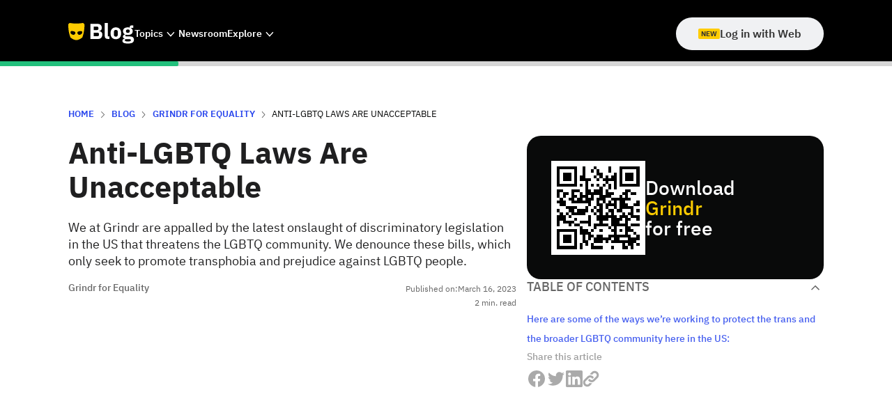

--- FILE ---
content_type: text/html
request_url: https://www.grindr.com/blog/anti-lgbtq-laws-are-unacceptable
body_size: 18187
content:
<!DOCTYPE html><!-- Last Published: Wed Jan 21 2026 18:10:57 GMT+0000 (Coordinated Universal Time) --><html data-wf-domain="www.grindr.com" data-wf-page="651ddebd6b42b70beecc135b" data-wf-site="641dc6058ca7b72a1422b5d7" data-wf-intellimize-customer-id="117708559" data-wf-collection="651ddebd6b42b70beecc1324" data-wf-item-slug="anti-lgbtq-laws-are-unacceptable"><head><meta charset="utf-8"/><title>Anti-LGBTQ Laws Are Unacceptable | Grindr</title><meta content="We at Grindr are appalled by the latest onslaught of discriminatory legislation in the US that threatens the LGBTQ community. We denounce these bills, which seek to promote transphobia and prejudice against LGBTQ people." name="description"/><meta content="Anti-LGBTQ Laws Are Unacceptable | Grindr" property="og:title"/><meta content="We at Grindr are appalled by the latest onslaught of discriminatory legislation in the US that threatens the LGBTQ community. We denounce these bills, which seek to promote transphobia and prejudice against LGBTQ people." property="og:description"/><meta content="https://cdn.prod.website-files.com/641dc6058ca7b7b65422b5bd/6541671d035a8bd414c0c4c1_Grindr-4-equality-logo-over-red-background.avif" property="og:image"/><meta content="Anti-LGBTQ Laws Are Unacceptable | Grindr" property="twitter:title"/><meta content="We at Grindr are appalled by the latest onslaught of discriminatory legislation in the US that threatens the LGBTQ community. We denounce these bills, which seek to promote transphobia and prejudice against LGBTQ people." property="twitter:description"/><meta content="https://cdn.prod.website-files.com/641dc6058ca7b7b65422b5bd/6541671d035a8bd414c0c4c1_Grindr-4-equality-logo-over-red-background.avif" property="twitter:image"/><meta property="og:type" content="website"/><meta content="summary_large_image" name="twitter:card"/><meta content="width=device-width, initial-scale=1" name="viewport"/><link href="https://cdn.prod.website-files.com/641dc6058ca7b72a1422b5d7/css/grindr-marketing.shared.6005177af.min.css" rel="stylesheet" type="text/css" integrity="sha384-YAUXev8ghEBovjB1yxuYX9AnegC//pPTqOFrqrzkJqpaD/z+7XqBnLCv1W3DGe5P" crossorigin="anonymous"/><script type="text/javascript">!function(o,c){var n=c.documentElement,t=" w-mod-";n.className+=t+"js",("ontouchstart"in o||o.DocumentTouch&&c instanceof DocumentTouch)&&(n.className+=t+"touch")}(window,document);</script><link href="https://cdn.prod.website-files.com/641dc6058ca7b72a1422b5d7/64653954b717a5d77470802e_favicon.png" rel="shortcut icon" type="image/x-icon"/><link href="https://cdn.prod.website-files.com/641dc6058ca7b72a1422b5d7/6465395d45c4d2b585c7e232_webclip.png" rel="apple-touch-icon"/><link href="https://www.grindr.com/blog/anti-lgbtq-laws-are-unacceptable" rel="canonical"/><style>.anti-flicker, .anti-flicker * {visibility: hidden !important; opacity: 0 !important;}</style><style>[data-wf-hidden-variation], [data-wf-hidden-variation] * {
        display: none !important;
      }</style><!-- Google Tag Manager -->
<script>(function(w,d,s,l,i){w[l]=w[l]||[];w[l].push({'gtm.start':
new Date().getTime(),event:'gtm.js'});var f=d.getElementsByTagName(s)[0],
j=d.createElement(s),dl=l!='dataLayer'?'&l='+l:'';j.async=true;j.src=
'https://www.googletagmanager.com/gtm.js?id='+i+dl;f.parentNode.insertBefore(j,f);
})(window,document,'script','dataLayer','GTM-N8H7NKPC');</script>
<!-- End Google Tag Manager -->

<!-- link rel="stylesheet" href="https://assets.grindr.com/static/css/cta-banner.css" /-->

<!-- Ketch start for grindr.com -->
<script>!function(){window.semaphore=window.semaphore||[],window.ketch=function(){window.semaphore.push(arguments)};var e=document.createElement("script");e.type="text/javascript",e.src="https://global.ketchcdn.com/web/v3/config/grindr/grindr_com/boot.js",e.defer=e.async=!0,document.getElementsByTagName("head")[0].appendChild(e)}();</script>
<!-- Ketch end for grindr.com -->

<script async type="text/javascript" src="https://assets.grindr.com/static/js/mini-cookies.js"></script>
<script type="text/javascript">
  const isStaging = location.hostname.includes("webflow.io") || location.hostname.includes("www-stage");
  const extAssetsRoot = "https://assets.grindr.com/static/js";
</script>
<style>  
.overflow-h {overflow: hidden}
</style>

<style>
/* Remove inner shadow from inputs on mobile iOS */
textarea, input[type="text"] {
-webkit-appearance: none;
}
</style>

<style>
html, body {
overscroll-behavior: none;
}
</style> 

<style>
/* Code to hide Webflow Badge */
.w-webflow-badge {
  position: fixed !important;
  display: None !important;
  visibility: hidden !important;
}
</style>
<style>
  @keyframes growIn{from{height:0em}to{height:2em}}@keyframes pushInDown{0%{display:none;transform:translate3d(0, -6em, 0)}1%{display:block;transform:translate3d(0, -6em, 0)}100%{transform:translate3d(0, 0, 0)}}@keyframes pushOutDown{0%{transform:translate3d(0, 0, 0)}99%{display:block;transform:translate3d(0, 6em, 0)}100%{display:none;transform:translate3d(0, 6em, 0)}}@keyframes pushInUp{from{transform:translate3d(0, 6em, 0)}to{transform:translate3d(0, 0, 0)}}@keyframes pushOutUp{from{transform:translate3d(0, 0, 0)}to{transform:translate3d(0, -6em, 0)}}body>.outer-container{margin-top:36px}body>.outer-container #navigation .nav.pc{margin-top:36px;height:calc(100vh - 36px)}#cta_banner{background-color:#1f1f20;font-size:18px;z-index:420;position:fixed;top:0;width:100vw;height:36px;overflow:hidden;display:flex;align-items:center;justify-content:center}@media (max-width: 768px){#cta_banner{font-size:14px}}#cta_banner>div{display:flex;align-items:center;justify-content:center;gap:0.5em;overflow:hidden}#cta_banner>div .flair{display:block;background:#ffcc00;font-size:12px;font-weight:bold;line-height:12px;padding:2px 3px;border-radius:2px;text-transform:uppercase}#cta_banner>div .cta-banner-link{color:white;display:flex;align-items:center}#cta_banner>div .cta-banner-link>span:last-of-type{text-decoration:underline}#cta_banner>div img{display:block;height:16px;width:16px;margin-left:0.5em}#cta_banner>div #value_add_block{color:#b5b5ba;position:relative;min-height:18px}@media (max-width: 768px){#cta_banner>div #value_add_block{min-height:14px}}#cta_banner>div #value_add_block>div{color:#b5b5ba;position:absolute;line-height:1;visibility:hidden;transform:translate3d(0, -4em, 0);transition:transform 500ms cubic-bezier(0.85, 0, 0.15, 1)}#cta_banner>div #value_add_block>div.entering{visibility:visible;transform:translate3d(0, 0, 0)}#cta_banner>div #value_add_block>div.exiting{visibility:visible;transform:translate3d(0, 4em, 0)}
</style>

<!-- [Attributes by Finsweet] Powerful Rich Text -->
<script defer src="https://cdn.jsdelivr.net/npm/@finsweet/attributes-richtext@1/richtext.js"></script>


<!-- Privacy currnt state for static links -->
<script>
document.addEventListener("DOMContentLoaded", function() {
  var links = document.querySelectorAll('.legal-pages-tab-link');
  var currentURL = window.location.href;

  links.forEach(function(link) {
    if (link.href === currentURL) {
      link.style.backgroundColor = '#dddddd';
    }
  });
});
</script><meta name="robots" content="index, follow, max-image-preview:large">

<!-- Article schema -->
<script type="application/ld+json">
{
  "@context": "https://schema.org",
  "@type": "Article",
  "mainEntityOfPage": {
    "@type": "WebPage",
    "@id": "https://www.grindr.com/blog/anti-lgbtq-laws-are-unacceptable"
  },
  "headline": "Anti-LGBTQ Laws Are Unacceptable",
  "description": "We at Grindr are appalled by the latest onslaught of discriminatory legislation in the US that threatens the LGBTQ community. We denounce these bills, which seek to promote transphobia and prejudice against LGBTQ people.",
  "image": "https://cdn.prod.website-files.com/641dc6058ca7b7b65422b5bd/6541671d035a8bd414c0c4c1_Grindr-4-equality-logo-over-red-background.avif",  
  "author": {
    "@type": "Person",
    "name": "Grindr for Equality",
    "url": ""
  },  
  "publisher": {
    "@type": "Organization",
    "name": "Grindr",
    "logo": {
      "@type": "ImageObject",
      "url": "https://cdn.prod.website-files.com/641dc6058ca7b72a1422b5d7/64370b371701136f6d40839e_phone-logo.svg"
    }
  },
  "datePublished": "Mar 16, 2023",
  "dateModified": ""
}
</script>
<!-- END article schema -->

<!-- Breadcrumb schema -->
<script type="application/ld+json">
{
  "@context": "https://schema.org/", 
  "@type": "BreadcrumbList", 
  "itemListElement": [{
    "@type": "ListItem", 
    "position": 1, 
    "name": "HOME",
    "item": "https://www.grindr.com/"  
  },{
    "@type": "ListItem", 
    "position": 2, 
    "name": "BLOG",
    "item": "https://www.grindr.com/blog"  
  },{
    "@type": "ListItem", 
    "position": 3, 
    "name": "Grindr For Equality",
    "item": "https://www.grindr.com/category/grindr-for-equality"  
  },{
    "@type": "ListItem", 
    "position": 4, 
    "name": "Anti-LGBTQ Laws Are Unacceptable",
    "item": "https://www.grindr.com/blog/anti-lgbtq-laws-are-unacceptable"  
  }]
}
</script>
<!-- END breadcrumb schema -->



<!-- [Attributes by Finsweet] Powerful Rich Text -->
<script defer src="https://cdn.jsdelivr.net/npm/@finsweet/attributes-richtext@1/richtext.js"></script>
<!-- END [Attributes by Finsweet] Powerful Rich Text -->

<!-- [Attributes by Finsweet] Copy to clipboard -->
<script defer src="https://cdn.jsdelivr.net/npm/@finsweet/attributes-copyclip@1/copyclip.js"></script>
<!-- END [Attributes by Finsweet] Copy to clipboard -->

<!-- [Attributes by Finsweet] Table of Contents -->
<script defer src="https://cdn.jsdelivr.net/npm/@finsweet/attributes-toc@1/toc.js"></script>
<!-- END [Attributes by Finsweet] Table of Contents -->

<script src="https://cdn.jsdelivr.net/npm/@flowbase-co/boosters-tooltip@1.1.0/dist/tooltip.min.js" type="text/javascript" integrity="sha384-8GLx1Yn27bGzxJp9b9B+4vpObvjPzDyCoYPDQTplFhruDbzR/fR4tbtcFniEiPCq" crossorigin="anonymous"></script></head><body><div class="global-styles"><div class="html w-embed"><style>
body {
 font-size: 1.1111111111111112vw;
}
/* Max Font Size */
@media screen and (min-width:1440px) {
 body {font-size: 16px;}
}
/* Container Max Width */
.container {
  max-width: 1920px;
}
/* Min Font Size */
@media screen and (max-width:991px) {
 body {font-size: 16px;}
}
</style>

<style>
/* Main Variables */
:root {
  --main-dark: #FFCC00;
  --main-light: #000;
}

/* Global Styles */
::selection {
	background: var(--main-dark);
  color: var(--main-light);
  text-shadow: none;
}
img::selection, svg::selection {
	background: transparent;
}

/* Link color inherits from parent font color  */
a {
	color: inherit;
}

/* Disable / enable clicking on an element and its children  */
.no-click {
	pointer-events: none;
}
.can-click {
	pointer-events: auto;
}

/* Target any element with a certain "word" in the class name  */
[class*="spacer"] {
	
}
.hide {
display: none !important;
}
</style>
<style>
.text-style-underline {
background-size: 0% 1px;
background-repeat: no-repeat;
background-position: bottom left;
transition: background-size 300ms ease;
}
.text-style-underline:hover {
background-size: 100% 1px;
}
.class {
  border: 1px solid transparent;
}
.class:hover .class{
  border-bottom: 1px solid black;
}
.class1:hover .class2{
  border-bottom: 1px solid black;
}
.card-class:hover .class2{
  border-bottom: 1px solid black;
}
.classr:hover .class {
  border-bottom: 1px solid #000000;
}
.class{
  border-bottom: 1px solid transparent;
  transition: all 0.2s;
}
input:focus::-webkit-input-placeholder {

}
input:hover::-webkit-input-placeholder {

}

.w-richtext a {
	color: #e6a315;
  text-decoration: none;
}

.w-richtext table, .w-richtext th, .w-richtext td {
	border: 1px solid;
  border-collapse: collapse;
  vertical-align: top;
}

.w-richtext table {
	margin-top: 1em;
}

.w-richtext td {
	padding: 4px;
}

/* Make nested lists in blogs not increase in size because of em font size  */
.blog-rich-text :is(ul, ol) :is(ul, ol) {
	font-size: inherit;
 }

</style>

<style type="text/css">
body {
  -webkit-font-smoothing: antialiased;
} 
.is-active {
  color: #000;
}

</style></div></div><div class="b-nav-sticky"><div class="b-nav-bar"><div class="b-nav-bar-container"><div class="b-nav-bar_menu"><a href="/blog" class="b-brand-link w-inline-block"><img loading="lazy" src="https://cdn.prod.website-files.com/641dc6058ca7b72a1422b5d7/642b3b50b6eef12d18120cf6_Grindr-blog-logo.svg" alt="" class="b-nav-logo"/></a><div data-delay="0" data-hover="true" class="dropdown is-dektop-and-tablet w-dropdown"><div data-w-id="0ac18ea2-9923-bf04-5b3b-bc902a72263a" class="b-nav-bar_dropdown w-dropdown-toggle"><div class="b-nav-bar_nav-text">Topics</div><div class="html-embed-2 w-embed"><svg width="12" height="8" viewBox="0 0 12 8" fill="white" xmlns="http://www.w3.org/2000/svg">
<path d="M5.88372 7.76714L0.417969 1.76714L1.39725 0.692139L5.88372 5.64214L10.3702 0.717139L11.3495 1.79214L5.88372 7.76714Z" fill="currentcolor"/>
</svg></div></div><nav class="b-nav-bar-dropdown-list w-dropdown-list"><div class="collection-list-wrapper-3 w-dyn-list"><div role="list" class="dorp_drid-wrap w-dyn-items"><div role="listitem" class="collection-item-4 w-dyn-item"><a href="/category/engineering" class="b-nav-bar-dropdown-link w-dropdown-link">Engineering</a></div><div role="listitem" class="collection-item-4 w-dyn-item"><a href="/category/travel" class="b-nav-bar-dropdown-link w-dropdown-link">Travel</a></div><div role="listitem" class="collection-item-4 w-dyn-item"><a href="/category/grindr-for-equality" class="b-nav-bar-dropdown-link w-dropdown-link">Grindr For Equality</a></div><div role="listitem" class="collection-item-4 w-dyn-item"><a href="/category/music" class="b-nav-bar-dropdown-link w-dropdown-link">Music</a></div><div role="listitem" class="collection-item-4 w-dyn-item"><a href="/category/news" class="b-nav-bar-dropdown-link w-dropdown-link">News</a></div><div role="listitem" class="collection-item-4 w-dyn-item"><a href="/category/interviews" class="b-nav-bar-dropdown-link w-dropdown-link">Interviews</a></div><div role="listitem" class="collection-item-4 w-dyn-item"><a href="/category/company-updates" class="b-nav-bar-dropdown-link w-dropdown-link">Company Updates</a></div><div role="listitem" class="collection-item-4 w-dyn-item"><a href="/category/pop-culture" class="b-nav-bar-dropdown-link w-dropdown-link">Pop Culture</a></div><div role="listitem" class="collection-item-4 w-dyn-item"><a href="/category/lifestyle" class="b-nav-bar-dropdown-link w-dropdown-link">Lifestyle</a></div><div role="listitem" class="collection-item-4 w-dyn-item"><a href="/category/quizzes" class="b-nav-bar-dropdown-link w-dropdown-link">Quizzes</a></div><div role="listitem" class="collection-item-4 w-dyn-item"><a href="/category/sex-and-dating" class="b-nav-bar-dropdown-link w-dropdown-link">Sex &amp; Dating</a></div></div></div></nav></div><a href="/category/company-updates" class="b-nav-bar_link w-inline-block"><div class="b-nav-bar_nav-text">Newsroom</div></a><div data-delay="0" data-hover="true" class="dropdown is-dektop-and-tablet w-dropdown"><div data-w-id="0ac18ea2-9923-bf04-5b3b-bc902a72264a" class="b-nav-bar_dropdown w-dropdown-toggle"><div class="b-nav-bar_nav-text">Explore</div><div class="html-embed-2 w-embed"><svg width="12" height="8" viewBox="0 0 12 8" fill="white" xmlns="http://www.w3.org/2000/svg">
<path d="M5.88372 7.76714L0.417969 1.76714L1.39725 0.692139L5.88372 5.64214L10.3702 0.717139L11.3495 1.79214L5.88372 7.76714Z" fill="currentcolor"/>
</svg></div></div><nav class="b-nav-bar-dropdown-list w-dropdown-list"><a href="https://www.grindr.com/about/" class="b-nav-bar-dropdown-link w-dropdown-link">About</a><a href="https://shop.grindr.com/" class="b-nav-bar-dropdown-link w-dropdown-link">Shop</a><a href="https://www.grindr.com/g4e/" class="b-nav-bar-dropdown-link w-dropdown-link">Grindr for Equality</a><a href="https://www.unwrapped.grindr.com/" class="b-nav-bar-dropdown-link w-dropdown-link">Unwrapped</a><a href="https://help.grindr.com/hc/en-us" class="b-nav-bar-dropdown-link w-dropdown-link">Help Center</a></nav></div></div><div class="b-qr-nav-link"><div data-w-id="0ac18ea2-9923-bf04-5b3b-bc902a722668" class="b-menu-icon nav-menu menu-open w-embed"><svg width="32" height="32" viewBox="0 0 48 48" fill="white" xmlns="http://www.w3.org/2000/svg">
<path d="M6 36V33H42V36H6ZM6 25.5V22.5H42V25.5H6ZM6 15V12H42V15H6Z" fill="currentcolor"/>
</svg></div><a id="nav_login_with_web" href="https://web.grindr.com/" target="_blank" class="button is--home is-desktop-only w-inline-block"><div class="new-tag"><div class="new-tag_text">NEW</div></div><div>Log in with Web</div></a><a id="nav_login_with_web" href="https://web.grindr.com/" target="_blank" class="button is--home is-desktop-only w-inline-block w-condition-invisible"><div class="new-tag"><div class="new-tag_text">NUEVO</div></div><div>Inicia sesión por la Web</div></a><a id="nav_login_with_web" href="https://web.grindr.com/" target="_blank" class="button is--home is-desktop-only w-inline-block w-condition-invisible"><div class="new-tag"><div class="new-tag_text">NOVO</div></div><div>Faça login pela Web</div></a></div></div></div><div class="b-progress-bar_wrapper"><div class="b-progress-bar_colored-bar"></div></div></div><div class="menu-mobile_wrapper"><div class="menu-mobile-top"><div data-w-id="316b68b7-a3c8-73b6-d143-f5a3cfbeade9" class="menu-close w-embed"><svg width="40" height="40" viewBox="0 0 40 40" fill="none" xmlns="http://www.w3.org/2000/svg">
<path d="M10.375 31.375L8.625 29.625L18.25 20L8.625 10.375L10.375 8.625L20 18.25L29.625 8.625L31.375 10.375L21.75 20L31.375 29.625L29.625 31.375L20 21.75L10.375 31.375Z" fill="currentcolor"/>
</svg></div><div class="mobile-menu"><a href="https://www.grindr.com/" class="mobile-menu-links">Home</a><a href="https://www.grindr.com/blog" class="mobile-menu-links">Blog</a><div data-hover="false" data-delay="0" class="dropdown is-mobile w-dropdown"><div class="b-nav-bar_dropdown w-dropdown-toggle"><div class="b-nav-bar_nav-text">TOPICS</div><div class="html-embed-2 w-embed"><svg width="12" height="8" viewBox="0 0 12 8" fill="white" xmlns="http://www.w3.org/2000/svg">
<path d="M5.88372 7.76714L0.417969 1.76714L1.39725 0.692139L5.88372 5.64214L10.3702 0.717139L11.3495 1.79214L5.88372 7.76714Z" fill="currentcolor"/>
</svg></div></div><nav class="b-nav-bar-dropdown-list w-dropdown-list"><div class="collection-list-wrapper-3 w-dyn-list"><div role="list" class="dorp_drid-wrap w-dyn-items"><div role="listitem" class="collection-item-4 w-dyn-item"><a href="/category/engineering" class="b-nav-bar-dropdown-link w-dropdown-link">Engineering</a></div><div role="listitem" class="collection-item-4 w-dyn-item"><a href="/category/travel" class="b-nav-bar-dropdown-link w-dropdown-link">Travel</a></div><div role="listitem" class="collection-item-4 w-dyn-item"><a href="/category/grindr-for-equality" class="b-nav-bar-dropdown-link w-dropdown-link">Grindr For Equality</a></div><div role="listitem" class="collection-item-4 w-dyn-item"><a href="/category/music" class="b-nav-bar-dropdown-link w-dropdown-link">Music</a></div><div role="listitem" class="collection-item-4 w-dyn-item"><a href="/category/news" class="b-nav-bar-dropdown-link w-dropdown-link">News</a></div><div role="listitem" class="collection-item-4 w-dyn-item"><a href="/category/interviews" class="b-nav-bar-dropdown-link w-dropdown-link">Interviews</a></div><div role="listitem" class="collection-item-4 w-dyn-item"><a href="/category/company-updates" class="b-nav-bar-dropdown-link w-dropdown-link">Company Updates</a></div><div role="listitem" class="collection-item-4 w-dyn-item"><a href="/category/pop-culture" class="b-nav-bar-dropdown-link w-dropdown-link">Pop Culture</a></div><div role="listitem" class="collection-item-4 w-dyn-item"><a href="/category/lifestyle" class="b-nav-bar-dropdown-link w-dropdown-link">Lifestyle</a></div><div role="listitem" class="collection-item-4 w-dyn-item"><a href="/category/quizzes" class="b-nav-bar-dropdown-link w-dropdown-link">Quizzes</a></div><div role="listitem" class="collection-item-4 w-dyn-item"><a href="/category/sex-and-dating" class="b-nav-bar-dropdown-link w-dropdown-link">Sex &amp; Dating</a></div></div></div></nav></div><a href="/category/company-updates" class="mobile-menu-links">NEWSROOM</a><div data-hover="false" data-delay="0" class="dropdown is-mobile w-dropdown"><div class="b-nav-bar_dropdown w-dropdown-toggle"><div class="b-nav-bar_nav-text">Explore</div><div class="html-embed-2 w-embed"><svg width="12" height="8" viewBox="0 0 12 8" fill="white" xmlns="http://www.w3.org/2000/svg">
<path d="M5.88372 7.76714L0.417969 1.76714L1.39725 0.692139L5.88372 5.64214L10.3702 0.717139L11.3495 1.79214L5.88372 7.76714Z" fill="currentcolor"/>
</svg></div></div><nav class="b-nav-bar-dropdown-list w-dropdown-list"><div class="dorp_drid-wrap"><a href="https://www.grindr.com/about/" class="b-nav-bar-dropdown-link w-dropdown-link">About</a><a href="https://shop.grindr.com/" class="b-nav-bar-dropdown-link w-dropdown-link">Shop</a><a href="https://www.grindr.com/g4e/" class="b-nav-bar-dropdown-link w-dropdown-link">Grindr for Equality</a><a href="https://www.unwrapped.grindr.com/" class="b-nav-bar-dropdown-link w-dropdown-link">Unwrapped</a><a href="https://help.grindr.com/hc/en-us" class="b-nav-bar-dropdown-link w-dropdown-link">Help Center</a></div></nav></div></div></div><div class="menu-mobile-bottom"><div class="cta-bottom_right-content"><h3 class="menu-titles">FIND &amp; MEET YOURS</h3><div id="menu_download_grindr" class="button-wrapper is-full-w"><a href="https://gaydomain.onelink.me/DpRf/n4shu9nf" class="button is-rounded w-button">Download Grindr</a></div></div></div></div><div class="b-section"><div class="b-container"><div class="b-article-wrapper"><div class="breadcrumbs_wrapper"><a href="/" class="breadcrumbs_link">HOME</a><img src="https://cdn.prod.website-files.com/641dc6058ca7b72a1422b5d7/642b473a95612b3afb80ff72_arrow_forward.svg" loading="lazy" alt="" class="breadcrumbs_arrow"/><a href="/blog" class="breadcrumbs_link">Blog</a><img src="https://cdn.prod.website-files.com/641dc6058ca7b72a1422b5d7/642b473a95612b3afb80ff72_arrow_forward.svg" loading="lazy" alt="" class="breadcrumbs_arrow"/><a href="/category/grindr-for-equality" class="breadcrumbs_link">Grindr For Equality</a><img src="https://cdn.prod.website-files.com/641dc6058ca7b72a1422b5d7/642b473a95612b3afb80ff72_arrow_forward.svg" loading="lazy" alt="" class="breadcrumbs_arrow"/><div class="breadcrumbs_text truncated-title-50">Anti-LGBTQ Laws Are Unacceptable</div></div><div class="blog-post_wrapper"><div data-w-id="08d5c724-6050-ccdb-ef80-babc613e07b6" class="blog-post-body"><h1 class="blog-heading">Anti-LGBTQ Laws Are Unacceptable</h1><div class="blog-meta">We at Grindr are appalled by the latest onslaught of discriminatory legislation in the US that threatens the LGBTQ community. We denounce these bills, which only seek to promote transphobia and prejudice against LGBTQ people.</div><div class="blog-data mt-md"><div class="blog-data-left"><div class="blog-author is-blog-post"><img loading="lazy" alt="" src="" class="blog-author_image w-dyn-bind-empty"/><img loading="lazy" alt="" src="" class="blog-author_image is-secondary w-condition-invisible w-dyn-bind-empty"/><div class="blog-author_data"><div class="authors_wrapper"><div class="blog-author_name is-article">Grindr for Equality</div><div class="blog-author_name w-condition-invisible">&amp;</div><div class="blog-author_name w-dyn-bind-empty"></div></div><div class="blog-author_role is-article w-dyn-bind-empty"></div></div></div></div><div class="blog-data-right is-verticall"><div class="b-article-dates_wrapper"><div class="blog-tag">Published on: </div><div class="blog-tag">March 16, 2023</div></div><div class="b-article-dates_wrapper w-condition-invisible"><div class="blog-tag w-condition-invisible">Updated on: </div><div class="blog-tag w-condition-invisible w-dyn-bind-empty"></div></div><div class="blog-tag w-condition-invisible">January 21, 2026</div><div class="blog-mins-read-wrapper"><div class="blog-tag is-reading">2</div><div class="blog-tag">min. read</div></div></div></div><div class="ratio-box _16-9 mt-xl"><img src="https://cdn.prod.website-files.com/641dc6058ca7b7b65422b5bd/6541671d035a8bd414c0c4c1_Grindr-4-equality-logo-over-red-background.avif" loading="lazy" alt="Grindr 4 equality logo over red background" class="item-image"/></div><a href="#" class="hero-image-caption w-dyn-bind-empty"></a><div class="toc is-not-desktop"><div data-w-id="cdb36047-dab7-0eef-1b79-93a47fa65400" class="toc-title-wrapper"><div class="blog-title is-toc">Table of Contents</div><div class="blog-title is-toc w-condition-invisible">TABLA DE CONTENIDOS</div><div class="blog-title is-toc w-condition-invisible">ÍNDICE DE CONTEÚDO</div><img src="https://cdn.prod.website-files.com/641dc6058ca7b72a1422b5d7/642b5bc1a4c8c2aaa5e5e9ac_expand_more.svg" loading="lazy" alt="" class="expadn-more_arrow"/></div><div class="toc-list mt-md"><div id="toc1" class="tocitem-wrap"><a href="#" class="tocitem active truncated-title hide">Text Link</a></div></div></div><div id="content" class="blog-rich-text-parent"><div fs-toc-offsettop="7.5em" fs-richtext-element="rich-text" fs-toc-element="contents" class="blog-rich-text w-richtext"><p>We at Grindr are appalled by the latest onslaught of discriminatory legislation in the US that threatens the LGBTQ community. We denounce these bills, which only seek to promote transphobia and prejudice against LGBTQ people. </p><p>Grindr is a company that not only values diversity, we live it. We believe every individual, regardless of sexuality or gender identity, deserves equal rights and protections under the law, and we are committed to taking action to protect those rights.</p><p>We urge lawmakers to reject any legislation that seeks to discriminate against LGBTQ individuals and their families, and to instead focus on creating policies that promote equality and respect for all. We also encourage our users, partners, and fellow businesses to join us in taking action against this sort of legislation. </p><p>{{video-inline-cta}}</p><h2><strong>Here are some of the ways we’re working to protect the trans and the broader LGBTQ community here in the US: </strong></h2><ul role="list"><li>In partnership with the ACLU we’re sharing information with users in six states to help them contact their state-elected representatives and make their voices heard about anti-LGBTQ legislation and activities. You can find that information linked <a target="_blank" href="https://www.aclu.org/legislative-attacks-on-lgbtq-rights">here</a>. </li><li>We continue to support our longtime partners, the <a target="_blank" href="https://transgenderlawcenter.org/">Transgender Law Center</a> and <a target="_blank" href="https://lambdalegal.org/">Lambda Legal</a>, and other organizations on the front line, through monetary donations. </li><li>We helped users in Little Rock and Memphis connect with the <a target="_blank" href="https://victoryinstitute.org/">Victory Institute</a>, an organization dedicated to elevating LGBTQ leaders so that they can help fight back against the anti-LGBTQ legislative attacks in Tennessee and Arkansas. </li><li>We provided users with information to free name &amp; gender change legal clinics in Arkansas hosted by the <a target="_blank" href="https://arbgmf.org/about">Arkansas Black Gay Men&#x27;s Forum</a>.  </li><li>We’ve connected trans users to <a target="_blank" href="https://transformthevote.org/voting">#VotingWhileTrans resources</a> when visiting the polls during the 2022 midterms. </li></ul><p>Grindr’s success is not only measured by our financial performance, but also by our commitment to making a positive impact on behalf of LGBTQ people. We stand in solidarity with the transgender community in particular, and will continue to work to ensure that their rights and dignity are protected.<br/></p></div><div class="blog-rich-text w-condition-invisible w-dyn-bind-empty w-richtext"></div></div><div class="blog-data mt-lg-2 is--tablet"><div class="blog-data-left"><div class="blog-tag mr-md">Share this article</div><div class="blog-tag mr-md w-condition-invisible">Comparte este artículo</div><div class="blog-tag mr-md w-condition-invisible">Compartilhe este artigo</div></div><div class="blog-data-right"><div class="share-wrapper mt-lg"><div class="share-button mr-sm"><div class="share-icon w-embed"><svg width="24" height="24" viewBox="0 0 24 24" fill="none" xmlns="http://www.w3.org/2000/svg">
<g clip-path="url(#clip0_694_8146)">
<path d="M24 12C24 5.37258 18.6274 0 12 0C5.37258 0 0 5.37258 0 12C0 17.9895 4.3882 22.954 10.125 23.8542V15.4688H7.07812V12H10.125V9.35625C10.125 6.34875 11.9166 4.6875 14.6576 4.6875C15.9701 4.6875 17.3438 4.92188 17.3438 4.92188V7.875H15.8306C14.34 7.875 13.875 8.80008 13.875 9.75V12H17.2031L16.6711 15.4688H13.875V23.8542C19.6118 22.954 24 17.9895 24 12Z" fill="black" fill-opacity="0.38"/>
</g>
<defs>
<clipPath id="clip0_694_8146">
<rect width="24" height="24" fill="white"/>
</clipPath>
</defs>
</svg></div><div class="social-share-code w-embed"><a class="w-inline-block social-share-code"
href="https://www.facebook.com/sharer/sharer.php?u=&t="
title="Share on Facebook"
target="_blank"
onclick="window.open('https://www.facebook.com/sharer/sharer.php?u=' + encodeURIComponent(document.URL) + '&t=' + encodeURIComponent(document.URL), 'targetWindow', 'toolbar=no,location=0,status=no,menubar=no,scrollbars=yes,resizable=yes,width=600,height=250'); 
return false;"></a></div></div><div class="share-button mr-sm"><div class="share-icon twitter w-embed"><svg width="24" height="24" viewBox="0 0 24 24" fill="none" xmlns="http://www.w3.org/2000/svg">
<g clip-path="url(#clip0_694_8147)">
<path d="M7.55016 21.7497C16.6045 21.7497 21.5583 14.2465 21.5583 7.74162C21.5583 7.53068 21.5536 7.31505 21.5442 7.10412C22.5079 6.40722 23.3395 5.54401 24 4.55505C23.1025 4.95436 22.1496 5.21514 21.1739 5.32849C22.2013 4.71266 22.9705 3.74523 23.3391 2.60552C22.3726 3.17831 21.3156 3.58237 20.2134 3.80037C19.4708 3.01132 18.489 2.48887 17.4197 2.31381C16.3504 2.13874 15.2532 2.32081 14.2977 2.83185C13.3423 3.3429 12.5818 4.15446 12.1338 5.14107C11.6859 6.12767 11.5754 7.23437 11.8195 8.29005C9.86249 8.19185 7.94794 7.68346 6.19998 6.79785C4.45203 5.91225 2.90969 4.66919 1.67297 3.14927C1.0444 4.233 0.852057 5.5154 1.13503 6.73585C1.418 7.95629 2.15506 9.0232 3.19641 9.71974C2.41463 9.69492 1.64998 9.48444 0.965625 9.10568V9.16662C0.964925 10.3039 1.3581 11.4063 2.07831 12.2865C2.79852 13.1667 3.80132 13.7703 4.91625 13.9947C4.19206 14.1929 3.43198 14.2218 2.69484 14.0791C3.00945 15.0572 3.62157 15.9126 4.44577 16.5261C5.26997 17.1395 6.26512 17.4804 7.29234 17.501C5.54842 18.8709 3.39417 19.6139 1.17656 19.6104C0.783287 19.6098 0.390399 19.5857 0 19.5382C2.25286 20.9835 4.87353 21.7511 7.55016 21.7497Z" fill="black" fill-opacity="0.38"/>
</g>
<defs>
<clipPath id="clip0_694_8147">
<rect width="24" height="24" fill="white"/>
</clipPath>
</defs>
</svg></div><div class="social-share-code w-embed"><a class="w-inline-block social-share-code"
href="https://twitter.com/intent/tweet?"
target="_blank"
alt="Tweet This"
title="Tweet"
onclick="window.open('https://twitter.com/intent/tweet?text=%20Check this out! ' + encodeURIComponent(document.URL) + '&t=' + encodeURIComponent(document.URL), 'targetWindow', 'toolbar=no,location=0,status=no,menubar=no,scrollbars=yes,resizable=yes,width=600,height=250'); return false;"></a></div></div><div class="share-button"><div class="share-icon w-embed"><svg width="24" height="24" viewBox="0 0 24 24" fill="none" xmlns="http://www.w3.org/2000/svg">
<g clip-path="url(#clip0_694_8148)">
<path d="M22.2234 0H1.77187C0.792187 0 0 0.773438 0 1.72969V22.2656C0 23.2219 0.792187 24 1.77187 24H22.2234C23.2031 24 24 23.2219 24 22.2703V1.72969C24 0.773438 23.2031 0 22.2234 0ZM7.12031 20.4516H3.55781V8.99531H7.12031V20.4516ZM5.33906 7.43438C4.19531 7.43438 3.27188 6.51094 3.27188 5.37187C3.27188 4.23281 4.19531 3.30937 5.33906 3.30937C6.47813 3.30937 7.40156 4.23281 7.40156 5.37187C7.40156 6.50625 6.47813 7.43438 5.33906 7.43438ZM20.4516 20.4516H16.8937V14.8828C16.8937 13.5562 16.8703 11.8453 15.0422 11.8453C13.1906 11.8453 12.9094 13.2937 12.9094 14.7891V20.4516H9.35625V8.99531H12.7687V10.5609H12.8156C13.2891 9.66094 14.4516 8.70938 16.1813 8.70938C19.7859 8.70938 20.4516 11.0813 20.4516 14.1656V20.4516Z" fill="black" fill-opacity="0.38"/>
</g>
<defs>
<clipPath id="clip0_694_8148">
<rect width="24" height="24" fill="white"/>
</clipPath>
</defs>
</svg></div><div class="social-share-code w-embed"><a class="w-inline-block social-share-code"
href="http://www.linkedin.com/shareArticle?mini=true&url=&title=&summary=&source=" target="_blank"
title="Share on LinkedIn"
onclick="window.open('http://www.linkedin.com/shareArticle?mini=true&url=' + encodeURIComponent(document.URL) + '&t=' + encodeURIComponent(document.URL), 'targetWindow', 'toolbar=no,location=0,status=no,menubar=no,scrollbars=yes,resizable=yes,width=600,height=600'); return false;">
</a></div></div><div data-w-id="6120ebc0-adaa-2f04-e45b-8550f353c6d3" class="share-button"><div fs-copyclip-element="click" class="share-icon w-embed"><svg width="24" height="24" viewBox="0 0 24 24" fill="none" xmlns="http://www.w3.org/2000/svg">
<g clip-path="url(#clip0_873_3716)">
<path d="M21.5465 10.9397L17.3029 15.1819C14.9606 17.5256 11.1608 17.5256 8.8185 15.1819C8.44936 14.8142 8.1608 14.3996 7.90734 13.9719L9.87905 12.0002C9.9728 11.9057 10.0885 11.8515 10.1991 11.7878C10.3353 12.2536 10.5734 12.6945 10.9396 13.0607C12.1093 14.2312 14.0129 14.2297 15.1818 13.0607L19.424 8.81855C20.5944 7.64812 20.5944 5.74528 19.424 4.57561C18.255 3.40594 16.3522 3.40594 15.1818 4.57561L13.673 6.08588C12.4491 5.60906 11.13 5.48091 9.84605 5.66911L13.0606 2.45452C15.4044 0.111516 19.2027 0.111516 21.5465 2.45452C23.8888 4.79761 23.8888 8.59669 21.5465 10.9397ZM10.328 17.9153L8.8185 19.4256C7.64883 20.5945 5.74523 20.5945 4.57556 19.4256C3.40589 18.2551 3.40589 16.3523 4.57556 15.1819L8.8185 10.9397C9.98892 9.76931 11.891 9.76931 13.0607 10.9397C13.4262 11.3052 13.6642 11.7461 13.8019 12.2112C13.9133 12.1468 14.0275 12.094 14.1213 12.0003L16.093 10.0293C15.841 9.60014 15.551 9.18703 15.1818 8.81864C12.8395 6.47564 9.03975 6.47564 6.6967 8.81864L2.45452 13.0608C0.111516 15.4046 0.111516 19.2029 2.45452 21.5467C4.79752 23.889 8.59659 23.889 10.9396 21.5467L14.155 18.3313C12.8703 18.5203 11.5512 18.3914 10.328 17.9153Z" fill="#9E9E9E"/>
</g>
<defs>
<clipPath id="clip0_873_3716">
<rect width="24" height="24" fill="white"/>
</clipPath>
</defs>
</svg></div><div fs-copyclip-element="copy-this" class="html-embed w-embed">https://grindr.com/blog/anti-lgbtq-laws-are-unacceptable</div><div style="display:none;opacity:0" class="tooltip_centered"><img src="https://cdn.prod.website-files.com/641dc6058ca7b72a1422b5d7/642e0b9c2db7063808f4981b_tooltip-pointer.svg" loading="lazy" alt="" class="tooltip-pointer"/><div class="tooltip-pill"><div class="text-block-4"><strong class="bold-text">URL copied</strong></div></div></div></div></div></div></div></div><div class="blog-post__aside"><div class="blog-lead-capture hide"><div class="blog-lead-capture-content"><div class="blog-lead-capture_title-wrapper"><h3 class="blog-lead-capture_heading">Find &amp; Meet Yours</h3><div class="blog-lead-capture_sub-heading">Get 0 feet away from the queer world around you.</div></div><div class="form-block w-form"><form id="email-form" name="email-form" data-name="Email Form" method="get" class="form" data-wf-page-id="651ddebd6b42b70beecc135b" data-wf-element-id="19303ccb-72bc-d340-d737-2ed987821273"><label for="name" class="field-label">Enter mobile phone number</label><input class="input-field w-input" maxlength="256" name="name" data-name="Name" placeholder="+1 (xxx) xxx-xxxx" type="number" id="name"/><input type="submit" data-wait="Please wait..." class="button is-rounded w-button" value="Text Me A Link"/></form><div class="success-message w-form-done"><div class="success-text">Thank you! Your phone number has been received! </div></div><div class="error-message w-form-fail"><div class="error-text">Oops! Something went wrong while submitting the form.</div></div></div><div class="blog-lead-capture_disclaimer">We’ll text you a link to download the app for free.</div></div></div><div class="blog-lead-capture"><div class="cta-bottom_right-content"><div id="aside_download_grindr" class="blog-lead-capture_qr-link is-desktop-and-tablet"><img src="https://cdn.prod.website-files.com/641dc6058ca7b72a1422b5d7/657c7088cc863e679bd3bd54_bxupi22x_qr_code.svg" loading="lazy" alt="" class="b-qr_48 is-blog-lead-capture"/><div class="b-right-rail_content-wrapper"><div class="b-right-rail_qr-text">Download<br/><span class="b-span_yellow">Grindr <br/></span>for free</div><div class="b-right-rail_available-wrapper"><div class="b-right-rail_os-pills"><a href="https://web.grindr.com/" class="b-right-rail_os-pill w-inline-block"><div class="b-right-rail_os-pill-text">Or log in with <span class="text-span-5">Web</span></div><img src="https://cdn.prod.website-files.com/641dc6058ca7b72a1422b5d7/6436dbca3e9f3f7efc08ffbd_arrow-diagonal-icon.svg" loading="lazy" alt="" class="b-right-rail_os-pill-image"/></a></div></div></div></div></div></div><div class="blog-lead-capture w-condition-invisible"><div class="cta-bottom_right-content"><div id="aside_download_grindr" class="blog-lead-capture_qr-link is-desktop-and-tablet"><img src="https://cdn.prod.website-files.com/641dc6058ca7b72a1422b5d7/657c7088cc863e679bd3bd54_bxupi22x_qr_code.svg" loading="lazy" alt="" class="b-qr_48 is-blog-lead-capture"/><div class="b-right-rail_content-wrapper"><div class="b-right-rail_qr-text">Descarga <span class="b-span_yellow">Grindr</span><br/>de forma gratuita</div><div class="b-right-rail_available-wrapper"><div class="b-right-rail_os-pills"><a href="https://web.grindr.com/" class="b-right-rail_os-pill w-inline-block"><div class="b-right-rail_os-pill-text">Or log in with <span class="text-span-5">Web</span></div><img src="https://cdn.prod.website-files.com/641dc6058ca7b72a1422b5d7/6436dbca3e9f3f7efc08ffbd_arrow-diagonal-icon.svg" loading="lazy" alt="" class="b-right-rail_os-pill-image"/></a></div></div></div></div></div></div><div class="blog-lead-capture w-condition-invisible"><div class="cta-bottom_right-content"><div id="aside_download_grindr" class="blog-lead-capture_qr-link is-desktop-and-tablet"><img src="https://cdn.prod.website-files.com/641dc6058ca7b72a1422b5d7/657c7088cc863e679bd3bd54_bxupi22x_qr_code.svg" loading="lazy" alt="" class="b-qr_48 is-blog-lead-capture"/><div class="b-right-rail_content-wrapper"><div class="b-right-rail_qr-text is-pt">Baixe<br/>o <span class="b-span_yellow">Grindr</span> de Graça<br/></div><div class="b-right-rail_available-wrapper"><div class="b-right-rail_os-pills"><a href="https://web.grindr.com/" class="b-right-rail_os-pill w-inline-block"><div class="b-right-rail_os-pill-text">Or log in with <span class="text-span-5">Web</span></div><img src="https://cdn.prod.website-files.com/641dc6058ca7b72a1422b5d7/6436dbca3e9f3f7efc08ffbd_arrow-diagonal-icon.svg" loading="lazy" alt="" class="b-right-rail_os-pill-image"/></a></div></div></div></div></div></div><div class="toc"><div data-w-id="63b615b3-9a80-2be2-fa0f-f48f9b36e9fc" class="toc-title-wrapper"><div class="blog-title is-toc">Table of Contents</div><div class="blog-title is-toc w-condition-invisible">TABLA DE CONTENIDOS</div><div class="blog-title is-toc w-condition-invisible">ÍNDICE DE CONTEÚDO</div><img src="https://cdn.prod.website-files.com/641dc6058ca7b72a1422b5d7/642b5bc1a4c8c2aaa5e5e9ac_expand_more.svg" loading="lazy" alt="" class="expadn-more_arrow"/></div><div class="fs-toc_link-wrapper is-h2"><a href="#" class="fs-toc_link w-inline-block"><div fs-toc-element="link" class="toc-text truncated-title-50"></div></a><div fs-toc-element="ix-trigger" id="w-node-b17f3ffb-c4f7-645c-b1c4-52e11a50dd60-eecc135b" class="fs-toc_h-trigger"></div><div class="fs-toc_link-wrapper is-h3"><a href="#" class="fs-toc_link is-h3 w-inline-block"><div fs-toc-element="link" class="toc-text is-h3 truncated-title-50"></div></a><div class="fs-toc_link-wrapper is-h4"><a href="#" class="fs-toc_link is-h4 w-inline-block"><div fs-toc-element="link" class="toc-text is-h4 truncated-title-50"></div></a><div class="fs-toc_link-wrapper is-h5 hide"><a href="#" class="fs-toc_link is-h5 w-inline-block"><div fs-toc-element="link">Example H5</div></a><div class="fs-toc_link-wrapper is-h6"><a href="#" class="fs-toc_link is-h6 w-inline-block"><div fs-toc-element="link">Example H6</div></a></div></div></div></div></div></div><div class="side-block mt-xl"><div class="blog-title">Share this article</div><div class="blog-title w-condition-invisible">Comparte este artículo</div><div class="blog-title w-condition-invisible">Compartilhe este artigo</div><div class="share-wrapper mt-lg"><div class="share-button mr-sm"><div class="share-icon w-embed"><svg width="24" height="24" viewBox="0 0 24 24" fill="currentcolor" xmlns="http://www.w3.org/2000/svg">
<g clip-path="url(#clip0_694_8146)">
<path d="M24 12C24 5.37258 18.6274 0 12 0C5.37258 0 0 5.37258 0 12C0 17.9895 4.3882 22.954 10.125 23.8542V15.4688H7.07812V12H10.125V9.35625C10.125 6.34875 11.9166 4.6875 14.6576 4.6875C15.9701 4.6875 17.3438 4.92188 17.3438 4.92188V7.875H15.8306C14.34 7.875 13.875 8.80008 13.875 9.75V12H17.2031L16.6711 15.4688H13.875V23.8542C19.6118 22.954 24 17.9895 24 12Z" fill="currentcolor" fill-opacity="0.38"/>
</g>
<defs>
<clipPath id="clip0_694_8146">
<rect width="24" height="24" fill="currentcolor"/>
</clipPath>
</defs>
</svg></div><div class="social-share-code w-embed"><a class="w-inline-block social-share-code"
href="https://www.facebook.com/sharer/sharer.php?u=&t="
title="Share on Facebook"
target="_blank"
onclick="window.open('https://www.facebook.com/sharer/sharer.php?u=' + encodeURIComponent(document.URL) + '&t=' + encodeURIComponent(document.URL), 'targetWindow', 'toolbar=no,location=0,status=no,menubar=no,scrollbars=yes,resizable=yes,width=600,height=250'); 
return false;"></a></div></div><div class="share-button mr-sm"><div class="share-icon twitter w-embed"><svg width="24" height="24" viewBox="0 0 24 24" fill="currentcolor" xmlns="http://www.w3.org/2000/svg">
<g clip-path="url(#clip0_694_8147)">
<path d="M7.55016 21.7497C16.6045 21.7497 21.5583 14.2465 21.5583 7.74162C21.5583 7.53068 21.5536 7.31505 21.5442 7.10412C22.5079 6.40722 23.3395 5.54401 24 4.55505C23.1025 4.95436 22.1496 5.21514 21.1739 5.32849C22.2013 4.71266 22.9705 3.74523 23.3391 2.60552C22.3726 3.17831 21.3156 3.58237 20.2134 3.80037C19.4708 3.01132 18.489 2.48887 17.4197 2.31381C16.3504 2.13874 15.2532 2.32081 14.2977 2.83185C13.3423 3.3429 12.5818 4.15446 12.1338 5.14107C11.6859 6.12767 11.5754 7.23437 11.8195 8.29005C9.86249 8.19185 7.94794 7.68346 6.19998 6.79785C4.45203 5.91225 2.90969 4.66919 1.67297 3.14927C1.0444 4.233 0.852057 5.5154 1.13503 6.73585C1.418 7.95629 2.15506 9.0232 3.19641 9.71974C2.41463 9.69492 1.64998 9.48444 0.965625 9.10568V9.16662C0.964925 10.3039 1.3581 11.4063 2.07831 12.2865C2.79852 13.1667 3.80132 13.7703 4.91625 13.9947C4.19206 14.1929 3.43198 14.2218 2.69484 14.0791C3.00945 15.0572 3.62157 15.9126 4.44577 16.5261C5.26997 17.1395 6.26512 17.4804 7.29234 17.501C5.54842 18.8709 3.39417 19.6139 1.17656 19.6104C0.783287 19.6098 0.390399 19.5857 0 19.5382C2.25286 20.9835 4.87353 21.7511 7.55016 21.7497Z" fill="currentcolor" fill-opacity="0.38"/>
</g>
<defs>
<clipPath id="clip0_694_8147">
<rect width="24" height="24" fill="white"/>
</clipPath>
</defs>
</svg></div><div class="social-share-code w-embed"><a class="w-inline-block social-share-code"
href="https://twitter.com/intent/tweet?"
target="_blank"
alt="Tweet This"
title="Tweet"
onclick="window.open('https://twitter.com/intent/tweet?text=%20Check this out! ' + encodeURIComponent(document.URL) + '&t=' + encodeURIComponent(document.URL), 'targetWindow', 'toolbar=no,location=0,status=no,menubar=no,scrollbars=yes,resizable=yes,width=600,height=250'); return false;"></a></div></div><div class="share-button"><div class="share-icon w-embed"><svg width="24" height="24" viewBox="0 0 24 24" fill="currencolor" xmlns="http://www.w3.org/2000/svg">
<g clip-path="url(#clip0_694_8148)">
<path d="M22.2234 0H1.77187C0.792187 0 0 0.773438 0 1.72969V22.2656C0 23.2219 0.792187 24 1.77187 24H22.2234C23.2031 24 24 23.2219 24 22.2703V1.72969C24 0.773438 23.2031 0 22.2234 0ZM7.12031 20.4516H3.55781V8.99531H7.12031V20.4516ZM5.33906 7.43438C4.19531 7.43438 3.27188 6.51094 3.27188 5.37187C3.27188 4.23281 4.19531 3.30937 5.33906 3.30937C6.47813 3.30937 7.40156 4.23281 7.40156 5.37187C7.40156 6.50625 6.47813 7.43438 5.33906 7.43438ZM20.4516 20.4516H16.8937V14.8828C16.8937 13.5562 16.8703 11.8453 15.0422 11.8453C13.1906 11.8453 12.9094 13.2937 12.9094 14.7891V20.4516H9.35625V8.99531H12.7687V10.5609H12.8156C13.2891 9.66094 14.4516 8.70938 16.1813 8.70938C19.7859 8.70938 20.4516 11.0813 20.4516 14.1656V20.4516Z" fill="currentcolor" fill-opacity="0.38"/>
</g>
<defs>
<clipPath id="clip0_694_8148">
<rect width="24" height="24" fill="white"/>
</clipPath>
</defs>
</svg></div><div class="social-share-code w-embed"><a class="w-inline-block social-share-code"
href="http://www.linkedin.com/shareArticle?mini=true&url=&title=&summary=&source=" target="_blank"
title="Share on LinkedIn"
onclick="window.open('http://www.linkedin.com/shareArticle?mini=true&url=' + encodeURIComponent(document.URL) + '&t=' + encodeURIComponent(document.URL), 'targetWindow', 'toolbar=no,location=0,status=no,menubar=no,scrollbars=yes,resizable=yes,width=600,height=600'); return false;">
</a></div></div><div data-w-id="e08fdc81-e695-72e7-3877-c6226ff458ab" class="share-button"><div fs-copyclip-element="click" class="share-icon w-embed"><svg width="24" height="24" viewBox="0 0 24 24" fill="currencolor" xmlns="http://www.w3.org/2000/svg">
<g clip-path="url(#clip0_873_3716)">
<path d="M21.5465 10.9397L17.3029 15.1819C14.9606 17.5256 11.1608 17.5256 8.8185 15.1819C8.44936 14.8142 8.1608 14.3996 7.90734 13.9719L9.87905 12.0002C9.9728 11.9057 10.0885 11.8515 10.1991 11.7878C10.3353 12.2536 10.5734 12.6945 10.9396 13.0607C12.1093 14.2312 14.0129 14.2297 15.1818 13.0607L19.424 8.81855C20.5944 7.64812 20.5944 5.74528 19.424 4.57561C18.255 3.40594 16.3522 3.40594 15.1818 4.57561L13.673 6.08588C12.4491 5.60906 11.13 5.48091 9.84605 5.66911L13.0606 2.45452C15.4044 0.111516 19.2027 0.111516 21.5465 2.45452C23.8888 4.79761 23.8888 8.59669 21.5465 10.9397ZM10.328 17.9153L8.8185 19.4256C7.64883 20.5945 5.74523 20.5945 4.57556 19.4256C3.40589 18.2551 3.40589 16.3523 4.57556 15.1819L8.8185 10.9397C9.98892 9.76931 11.891 9.76931 13.0607 10.9397C13.4262 11.3052 13.6642 11.7461 13.8019 12.2112C13.9133 12.1468 14.0275 12.094 14.1213 12.0003L16.093 10.0293C15.841 9.60014 15.551 9.18703 15.1818 8.81864C12.8395 6.47564 9.03975 6.47564 6.6967 8.81864L2.45452 13.0608C0.111516 15.4046 0.111516 19.2029 2.45452 21.5467C4.79752 23.889 8.59659 23.889 10.9396 21.5467L14.155 18.3313C12.8703 18.5203 11.5512 18.3914 10.328 17.9153Z" fill="currentcolor" fill-opacity="0.38"/>
</g>
<defs>
<clipPath id="clip0_873_3716">
<rect width="24" height="24" fill="currentcolor"/>
</clipPath>
</defs>
</svg></div><div fs-copyclip-element="copy-this" class="html-embed w-embed">https://grindr.com/blog/anti-lgbtq-laws-are-unacceptable</div><div style="display:none;opacity:0" class="tooltip_centered"><img src="https://cdn.prod.website-files.com/641dc6058ca7b72a1422b5d7/642e0b9c2db7063808f4981b_tooltip-pointer.svg" loading="lazy" alt="" class="tooltip-pointer"/><div class="tooltip-pill"><div class="text-block-4"><strong class="bold-text">URL copied</strong></div></div></div></div></div></div></div></div><div class="powerful-richtext-hidden hide"><div fs-richtext-component="inline-text-me-1" data-w-id="ab354e44-2382-7cc0-2294-b8f24a34ac4c" class="b-inline-cta_container hide"><div class="b-inline-cta_left"><img src="https://cdn.prod.website-files.com/641dc6058ca7b72a1422b5d7/64358bb431878f312d8d0c7b_inline-cta-image.webp" loading="lazy" style="-webkit-transform:translate3d(0, 100%, 0) scale3d(1, 1, 1) rotateX(0) rotateY(0) rotateZ(0) skew(0, 0);-moz-transform:translate3d(0, 100%, 0) scale3d(1, 1, 1) rotateX(0) rotateY(0) rotateZ(0) skew(0, 0);-ms-transform:translate3d(0, 100%, 0) scale3d(1, 1, 1) rotateX(0) rotateY(0) rotateZ(0) skew(0, 0);transform:translate3d(0, 100%, 0) scale3d(1, 1, 1) rotateX(0) rotateY(0) rotateZ(0) skew(0, 0)" alt="" class="image"/></div><div class="b-inline-cta_right"><div class="blog-lead-capture-content"><div class="review-stars_wrapper is-top"><img src="https://cdn.prod.website-files.com/641dc6058ca7b72a1422b5d7/64358b189f8e24d7090e0995_review-stars-full.webp" loading="lazy" alt=""/><img src="https://cdn.prod.website-files.com/641dc6058ca7b72a1422b5d7/64358b189f8e24d7090e0995_review-stars-full.webp" loading="lazy" alt=""/><img src="https://cdn.prod.website-files.com/641dc6058ca7b72a1422b5d7/64358b189f8e24d7090e0995_review-stars-full.webp" loading="lazy" alt=""/><img src="https://cdn.prod.website-files.com/641dc6058ca7b72a1422b5d7/64358b189f8e24d7090e0995_review-stars-full.webp" loading="lazy" alt=""/><img src="https://cdn.prod.website-files.com/641dc6058ca7b72a1422b5d7/64358b189f8e24d7090e0995_review-stars-full.webp" loading="lazy" alt=""/></div><div class="blog-lead-capture_title-wrapper"><div class="blog-lead-capture_heading">“A great way to meet up and make new friends.”</div><div class="blog-lead-capture_sub-heading">- Google Play Store review</div></div><div class="form-block w-form"><form id="email-form" name="email-form" data-name="Email Form" method="get" class="form is-inline" data-wf-page-id="651ddebd6b42b70beecc135b" data-wf-element-id="ddb5e989-82f5-c54c-0d30-5d2f356cf483"><label for="name-3" class="field-label">Enter mobile phone number</label><input class="input-field w-input" maxlength="256" name="name-3" data-name="Name 3" placeholder="+1 (xxx) xxx-xxxx" type="number" id="name-3"/><input type="submit" data-wait="Please wait..." class="button is-rounded w-button" value="Text Me A Link"/></form><div class="success-message w-form-done"><div class="success-text">Thank you! Your phone number has been received! </div></div><div class="error-message w-form-fail"><div class="error-text">Oops! Something went wrong while submitting the form.</div></div></div><div class="blog-lead-capture_disclaimer">We’ll text you a link to download the app for free.</div></div></div></div><div fs-richtext-component="inline-qr-cta" data-w-id="b2934989-d037-dafc-a395-387d6715b73f" class="b-inline-cta_container hide"><div class="b-inline-cta_left"><img src="https://cdn.prod.website-files.com/641dc6058ca7b72a1422b5d7/64358bb431878f312d8d0c7b_inline-cta-image.webp" loading="lazy" style="-webkit-transform:translate3d(0, 100%, 0) scale3d(1, 1, 1) rotateX(0) rotateY(0) rotateZ(0) skew(0, 0);-moz-transform:translate3d(0, 100%, 0) scale3d(1, 1, 1) rotateX(0) rotateY(0) rotateZ(0) skew(0, 0);-ms-transform:translate3d(0, 100%, 0) scale3d(1, 1, 1) rotateX(0) rotateY(0) rotateZ(0) skew(0, 0);transform:translate3d(0, 100%, 0) scale3d(1, 1, 1) rotateX(0) rotateY(0) rotateZ(0) skew(0, 0)" alt="" class="image"/></div><div class="b-inline-cta_right"><div class="blog-lead-capture-content"><div class="review-stars_wrapper is-top"><img src="https://cdn.prod.website-files.com/641dc6058ca7b72a1422b5d7/64358b189f8e24d7090e0995_review-stars-full.webp" loading="lazy" alt=""/><img src="https://cdn.prod.website-files.com/641dc6058ca7b72a1422b5d7/64358b189f8e24d7090e0995_review-stars-full.webp" loading="lazy" alt=""/><img src="https://cdn.prod.website-files.com/641dc6058ca7b72a1422b5d7/64358b189f8e24d7090e0995_review-stars-full.webp" loading="lazy" alt=""/><img src="https://cdn.prod.website-files.com/641dc6058ca7b72a1422b5d7/64358b189f8e24d7090e0995_review-stars-full.webp" loading="lazy" alt=""/><img src="https://cdn.prod.website-files.com/641dc6058ca7b72a1422b5d7/64358b189f8e24d7090e0995_review-stars-full.webp" loading="lazy" alt=""/></div><div class="blog-lead-capture_title-wrapper is-qr"><div class="blog-lead-capture_heading">“A great way to meet up and make new friends.”</div><div class="blog-lead-capture_sub-heading">- Google Play Store review</div></div><div class="blog-lead-capture_qr-link is-inline"><img src="https://cdn.prod.website-files.com/641dc6058ca7b72a1422b5d7/644c562798b82da40e82fe89_grindr-qr%20code-new.webp" loading="lazy" sizes="100vw" srcset="https://cdn.prod.website-files.com/641dc6058ca7b72a1422b5d7/644c562798b82da40e82fe89_grindr-qr%20code-new-p-500.webp 500w, https://cdn.prod.website-files.com/641dc6058ca7b72a1422b5d7/644c562798b82da40e82fe89_grindr-qr%20code-new.webp 1499w" alt="" class="b-qr_48 is-blog-inline-qr"/><div class="b-right-rail_content-wrapper is-inline"><div class="b-right-rail_qr-text">Download<br/><span class="b-span_yellow">Grindr <br/></span>for free</div></div><a href="#" class="button is-rounded is-small full-width only-mobile w-button">Download Grindr for free</a></div></div></div></div><div fs-richtext-component="video-inline-cta" class="b-inline-video-cta_container"><div class="b-inline-video-cta_wrapper"><div class="b-inline-video-cta_left"><div class="blog-video-footer_wrapper is-inline-video"><div data-poster-url="https://cdn.prod.website-files.com/641dc6058ca7b72a1422b5d7/649b6ee41a64a307360a77d5_blog footer -poster-00001.jpg" data-video-urls="https://cdn.prod.website-files.com/641dc6058ca7b72a1422b5d7/649b6ee41a64a307360a77d5_blog footer -transcode.mp4,https://cdn.prod.website-files.com/641dc6058ca7b72a1422b5d7/649b6ee41a64a307360a77d5_blog footer -transcode.webm" data-autoplay="true" data-loop="true" data-wf-ignore="true" class="background-video is-inline-cta w-background-video w-background-video-atom"><video id="848b8786-5ad8-8a5b-2546-aa77a9f23d09-video" autoplay="" loop="" style="background-image:url(&quot;https://cdn.prod.website-files.com/641dc6058ca7b72a1422b5d7/649b6ee41a64a307360a77d5_blog footer -poster-00001.jpg&quot;)" muted="" playsinline="" data-wf-ignore="true" data-object-fit="cover"><source src="https://cdn.prod.website-files.com/641dc6058ca7b72a1422b5d7/649b6ee41a64a307360a77d5_blog footer -transcode.mp4" data-wf-ignore="true"/><source src="https://cdn.prod.website-files.com/641dc6058ca7b72a1422b5d7/649b6ee41a64a307360a77d5_blog footer -transcode.webm" data-wf-ignore="true"/></video><noscript><style>
  [data-wf-bgvideo-fallback-img] {
    display: none;
  }
  @media (prefers-reduced-motion: reduce) {
    [data-wf-bgvideo-fallback-img] {
      position: absolute;
      z-index: -100;
      display: inline-block;
      height: 100%;
      width: 100%;
      object-fit: cover;
    }
  }</style><img data-wf-bgvideo-fallback-img="true" src="https://cdn.prod.website-files.com/641dc6058ca7b72a1422b5d7/649b6ee41a64a307360a77d5_blog footer -poster-00001.jpg" alt=""/></noscript><div aria-live="polite"><button type="button" data-w-bg-video-control="true" aria-controls="848b8786-5ad8-8a5b-2546-aa77a9f23d09-video" class="w-backgroundvideo-backgroundvideoplaypausebutton w-background-video--control"><span><img src="https://cdn.prod.website-files.com/6022af993a6b2191db3ed10c/628299f8aa233b83918e24fd_Pause.svg" loading="lazy" alt="Pause video"/></span><span hidden=""><img loading="lazy" alt="Play video" src="https://cdn.prod.website-files.com/6022af993a6b2191db3ed10c/628298b20ae0236682d4b87f_Play-24.svg"/></span></button></div></div></div></div><div class="b-inline-video-cta_right is-qr"><div class="cta-bottom_right-content"><div class="cta-bottom-_title-wrapper is-qr is-video-inline"><h3 class="menu-titles is-desktop-only">Find &amp; Meet Yours</h3><div class="cta-bottom_sub-heading is-video-inline">Discover, navigate, and get zero feet away from the queer world around you.</div><div id="inline_mobile_download_grindr" class="inline-button_wrapp"><a href="https://gaydomain.onelink.me/DpRf/nw9v7w6f" class="button w-button"><span class="is-cta-inline_span-text-color">Download Grindr</span></a></div></div><div class="cta-bottom-_title-wrapper is-qr is-video-inline w-condition-invisible"><h3 class="menu-titles is-desktop-only">Find &amp; Meet Yours</h3><div class="cta-bottom_sub-heading is-video-inline">Descubre, navega y acércate al mundo queer que te rodea.</div><div id="inline_mobile_download_grindr" class="inline-button_wrapp"><a href="https://gaydomain.onelink.me/DpRf/nw9v7w6f" class="button w-button"><span class="is-cta-inline_span-text-color">Descarga Grindr</span></a></div></div><div class="cta-bottom-_title-wrapper is-qr is-video-inline w-condition-invisible"><h3 class="menu-titles is-desktop-only">Find &amp; Meet Yours</h3><div class="cta-bottom_sub-heading is-video-inline">Descubra, navegue e fique a zero metros de distância do mundo queer à sua volta.</div><div id="inline_mobile_download_grindr" class="inline-button_wrapp"><a href="https://gaydomain.onelink.me/DpRf/nw9v7w6f" class="button w-button"><span class="is-cta-inline_span-text-color">Baixar o Grindr</span></a></div></div><div id="banner_download_grindr" class="blog-lead-capture_qr-link is-inline"><img src="https://cdn.prod.website-files.com/641dc6058ca7b72a1422b5d7/657c82a03fe145728a1d37de_vid-inline-6hb3b2a5_qr_code.svg" loading="lazy" alt="" class="b-qr_48 is-inline"/><div class="b-inline-cta_content-wrapper"><div class="b-right-rail_qr-text is-inline">Download<br/><span class="b-span_yellow">Grindr <br/></span>for free</div><div class="b-inline-cta_available-wrapper"><div class="b-right-rail_os-pills is-inline"><a href="https://web.grindr.com/" class="b-right-rail_os-pill w-inline-block"><div class="b-right-rail_os-pill-text">Or log in with <span class="text-span-5">Web</span></div><img src="https://cdn.prod.website-files.com/641dc6058ca7b72a1422b5d7/6436dbca3e9f3f7efc08ffbd_arrow-diagonal-icon.svg" loading="lazy" alt="" class="b-right-rail_os-pill-image"/></a></div></div></div></div><div id="banner_download_grindr" class="blog-lead-capture_qr-link is-inline w-condition-invisible"><img src="https://cdn.prod.website-files.com/641dc6058ca7b72a1422b5d7/657c82a03fe145728a1d37de_vid-inline-6hb3b2a5_qr_code.svg" loading="lazy" alt="" class="b-qr_48 is-inline"/><div class="b-inline-cta_content-wrapper"><div class="b-right-rail_qr-text is-inline">Descarga<br/>‍<span class="b-span_yellow">Grindr</span> <br/>de forma gratuita </div><div class="b-inline-cta_available-wrapper"><div class="b-right-rail_os-pills is-inline"><a href="https://web.grindr.com/" class="b-right-rail_os-pill w-inline-block"><div class="b-right-rail_os-pill-text">Or log in with <span class="text-span-5">Web</span></div><img src="https://cdn.prod.website-files.com/641dc6058ca7b72a1422b5d7/6436dbca3e9f3f7efc08ffbd_arrow-diagonal-icon.svg" loading="lazy" alt="" class="b-right-rail_os-pill-image"/></a></div></div></div></div><div id="banner_download_grindr" class="blog-lead-capture_qr-link is-inline w-condition-invisible"><img src="https://cdn.prod.website-files.com/641dc6058ca7b72a1422b5d7/657c82a03fe145728a1d37de_vid-inline-6hb3b2a5_qr_code.svg" loading="lazy" alt="" class="b-qr_48 is-inline"/><div class="b-inline-cta_content-wrapper"><div class="b-right-rail_qr-text is-inline">Baixe <br/>o <span class="b-span_yellow">Grindr</span> <br/>de Graça<br/></div><div class="b-inline-cta_available-wrapper"><div class="b-right-rail_os-pills is-inline"><a href="https://web.grindr.com/" class="b-right-rail_os-pill w-inline-block"><div class="b-right-rail_os-pill-text">Or log in with <span class="text-span-5">Web</span></div><img src="https://cdn.prod.website-files.com/641dc6058ca7b72a1422b5d7/6436dbca3e9f3f7efc08ffbd_arrow-diagonal-icon.svg" loading="lazy" alt="" class="b-right-rail_os-pill-image"/></a></div></div></div></div></div><a id="inline_video_mobile_login" href="https://web.grindr.com/" class="b-right-rail_os-pill w-inline-block"><div class="b-right-rail_os-pill-text"><span class="text-opacity_50">Already have an account? </span><span class="text-span-5">Login</span></div></a><a id="inline_video_mobile_login" href="https://web.grindr.com/" class="b-right-rail_os-pill w-inline-block w-condition-invisible"><div class="b-right-rail_os-pill-text"><span class="text-opacity_50">¿Ya tienes una cuenta? </span><span class="text-span-5">Inicia sesión</span></div></a><a id="inline_video_mobile_login" href="https://web.grindr.com/" class="b-right-rail_os-pill w-inline-block w-condition-invisible"><div class="b-right-rail_os-pill-text"><span class="text-opacity_50">Já tem uma conta? </span><span class="text-span-5">Faça login</span></div></a></div></div></div><div fs-richtext-component="regular-inline-cta" class="b-inline-regular-cta_container"><div class="b-inline-regular-cta_wrapper"><div class="b-inline-regular-cta_right is-qr"><div class="cta-bottom_right-content is-inline-regular"><div class="cta-inline-_title-wrapper is-qr"><div class="div-block-10"><h3 class="b-inline-heading">Browse bigger, chat faster.</h3><div class="cta-inline_sub-heading">Find friends, dates, hookups, and more</div></div><div id="inline_mobile_download_app" class="inline-button_wrapp is-inline"><a href="https://gaydomain.onelink.me/DpRf/fvg3hug8" class="button is-category w-button"><span class="is-cta-inline_span-text-color">Download App</span></a></div></div><div class="blog-lead-capture_qr-link is-inline-regular"><div class="b-inline-cta_content-wrapper is-inline-regular"><div class="b-right-rail_qr-text is-inline">Download<span class="b-span_yellow"> Grindr </span>for free</div><div class="b-right-rail_qr-text is-inline w-condition-invisible">Descarga<span class="b-span_yellow"> Grindr </span>de forma gratuita</div><div class="b-right-rail_qr-text is-inline w-condition-invisible">Baixe o <span class="b-span_yellow">Grindr </span>de Graça</div><div class="b-inline-cta_available-wrapper"><div class="b-right-rail_os-pills is-inline"><a href="https://web.grindr.com/" class="b-right-rail_os-pill w-inline-block"><div class="b-right-rail_os-pill-text">Or log in with <span class="text-span-5">Web</span></div><img src="https://cdn.prod.website-files.com/641dc6058ca7b72a1422b5d7/6436dbca3e9f3f7efc08ffbd_arrow-diagonal-icon.svg" loading="lazy" alt="" class="b-right-rail_os-pill-image"/></a></div></div></div><img src="https://cdn.prod.website-files.com/641dc6058ca7b72a1422b5d7/657c82c3417bdb60065751d1_regular-inline-4dicthjq_qr_code.svg" loading="lazy" alt="" class="b-qr_48 is-inline"/></div></div></div></div></div></div></div></div></div><div class="b-section"><div id="il-articles" class="b-container is-last"><div class="section-heading-wrapper"><div class="section-heading-wrapper-left"><div class="section-headings is--articles"><h2 class="section-heading">Featured articles</h2><h2 class="section-heading w-condition-invisible">Artículos destacados</h2><h2 class="section-heading w-condition-invisible">Artigos em Destaque</h2></div></div></div><div class="_w-il-module"><div fs-cmssort-element="list" fs-cmsload-element="list" class="more-article_collection-wrapper w-dyn-list"><div role="list" class="topics-collection-list w-dyn-items"><div role="listitem" class="w-dyn-item"><div data-w-id="a6cd5dd3-8cdb-7385-0a50-1eb84ce0be99" class="article-card"><div id="il-article" class="article-card_wrapper is-m-horizontal"><a href="/blog/the-snake-sisters-are-coming-for-everything-sitting-down-with-plastique-tiara-and-nymphia-wind" class="article-card_thumbnail-link w-inline-block"><div class="ratio-box-wrapper is-vertical"><div class="ratio-box article-card"><img src="https://cdn.prod.website-files.com/641dc6058ca7b7b65422b5bd/696fdae1b74e5c1950bf63a9_Blog_Header%20(3).jpg" loading="lazy" alt="" sizes="100vw" srcset="https://cdn.prod.website-files.com/641dc6058ca7b7b65422b5bd/696fdae1b74e5c1950bf63a9_Blog_Header%20(3)-p-500.jpg 500w, https://cdn.prod.website-files.com/641dc6058ca7b7b65422b5bd/696fdae1b74e5c1950bf63a9_Blog_Header%20(3)-p-800.jpg 800w, https://cdn.prod.website-files.com/641dc6058ca7b7b65422b5bd/696fdae1b74e5c1950bf63a9_Blog_Header%20(3)-p-1080.jpg 1080w, https://cdn.prod.website-files.com/641dc6058ca7b7b65422b5bd/696fdae1b74e5c1950bf63a9_Blog_Header%20(3)-p-1600.jpg 1600w, https://cdn.prod.website-files.com/641dc6058ca7b7b65422b5bd/696fdae1b74e5c1950bf63a9_Blog_Header%20(3).jpg 1920w" class="item-image"/></div></div></a><div class="article-card_content"><div class="article-card-meta"><a href="/category/pop-culture" class="article-card_category-pill w-inline-block"><div class="article-card_category-pill-text is-small">Pop Culture</div></a></div><a href="/blog/the-snake-sisters-are-coming-for-everything-sitting-down-with-plastique-tiara-and-nymphia-wind" class="article-card_content-link w-inline-block"><h3 id="z" fs-cmssort-field="name" class="article-title">The Snake Sisters Are Coming for Everything: Sitting Down with Plastique Tiara and Nymphia Wind</h3><div class="blog-mins-read-wrapper"><div class="blog-tag is-reading">7</div><div class="blog-tag">min. read</div></div></a></div></div></div></div><div role="listitem" class="w-dyn-item"><div data-w-id="a6cd5dd3-8cdb-7385-0a50-1eb84ce0be99" class="article-card"><div id="il-article" class="article-card_wrapper is-m-horizontal"><a href="/blog/the-10-best-queer-movies-of-2025" class="article-card_thumbnail-link w-inline-block"><div class="ratio-box-wrapper is-vertical"><div class="ratio-box article-card"><img src="https://cdn.prod.website-files.com/641dc6058ca7b7b65422b5bd/69693e3cc2f658337cbfc901_EOWWWWWWWWWW.gif" loading="lazy" alt="" class="item-image"/></div></div></a><div class="article-card_content"><div class="article-card-meta"><a href="/category/pop-culture" class="article-card_category-pill w-inline-block"><div class="article-card_category-pill-text is-small">Pop Culture</div></a></div><a href="/blog/the-10-best-queer-movies-of-2025" class="article-card_content-link w-inline-block"><h3 id="z" fs-cmssort-field="name" class="article-title">The 10 Best Queer Movies of 2025</h3><div class="blog-mins-read-wrapper"><div class="blog-tag is-reading">5</div><div class="blog-tag">min. read</div></div></a></div></div></div></div><div role="listitem" class="w-dyn-item"><div data-w-id="a6cd5dd3-8cdb-7385-0a50-1eb84ce0be99" class="article-card"><div id="il-article" class="article-card_wrapper is-m-horizontal"><a href="/blog/if-you-loved-heated-rivalry-here-are-10-other-shows-that-put-queer-sex-front-and-center" class="article-card_thumbnail-link w-inline-block"><div class="ratio-box-wrapper is-vertical"><div class="ratio-box article-card"><img src="https://cdn.prod.website-files.com/641dc6058ca7b7b65422b5bd/694c54d55e756ce9c91e6c5a_Blog_Hero%20(1).gif" loading="lazy" alt="" class="item-image"/></div></div></a><div class="article-card_content"><div class="article-card-meta"><a href="/category/pop-culture" class="article-card_category-pill w-inline-block"><div class="article-card_category-pill-text is-small">Pop Culture</div></a></div><a href="/blog/if-you-loved-heated-rivalry-here-are-10-other-shows-that-put-queer-sex-front-and-center" class="article-card_content-link w-inline-block"><h3 id="z" fs-cmssort-field="name" class="article-title">If You Loved Heated Rivalry, Here Are 10 Other Shows That Put Queer Sex Front and Center</h3><div class="blog-mins-read-wrapper"><div class="blog-tag is-reading">6</div><div class="blog-tag">min. read</div></div></a></div></div></div></div></div></div></div><div class="section-heading-wrapper is-il-api"><div class="section-heading-wrapper-left"><div class="section-headings is--articles"><h2 class="section-heading">Related articles</h2><h2 class="section-heading w-condition-invisible">Artículos relacionados</h2><h2 class="section-heading w-condition-invisible">Artigos Relacionados</h2></div></div></div><div class="_w-il-module w-condition-invisible"><div fs-cmssort-element="list" fs-cmsload-element="list" class="more-article_collection-wrapper w-dyn-list"><div role="list" class="topics-collection-list w-dyn-items"><div role="listitem" class="w-dyn-item"><div data-w-id="c3e7c0b5-9bcc-a63f-9e80-6b092b1c3abc" class="article-card"><div class="article-card_wrapper is-ilapi"><a href="/blog/the-snake-sisters-are-coming-for-everything-sitting-down-with-plastique-tiara-and-nymphia-wind" class="article-card_thumbnail-link w-inline-block"><div class="ratio-box-wrapper is-vertical hide"><div class="ratio-box article-card hide"><img src="https://cdn.prod.website-files.com/641dc6058ca7b7b65422b5bd/696fdae1b74e5c1950bf63a9_Blog_Header%20(3).jpg" loading="lazy" alt="" sizes="100vw" srcset="https://cdn.prod.website-files.com/641dc6058ca7b7b65422b5bd/696fdae1b74e5c1950bf63a9_Blog_Header%20(3)-p-500.jpg 500w, https://cdn.prod.website-files.com/641dc6058ca7b7b65422b5bd/696fdae1b74e5c1950bf63a9_Blog_Header%20(3)-p-800.jpg 800w, https://cdn.prod.website-files.com/641dc6058ca7b7b65422b5bd/696fdae1b74e5c1950bf63a9_Blog_Header%20(3)-p-1080.jpg 1080w, https://cdn.prod.website-files.com/641dc6058ca7b7b65422b5bd/696fdae1b74e5c1950bf63a9_Blog_Header%20(3)-p-1600.jpg 1600w, https://cdn.prod.website-files.com/641dc6058ca7b7b65422b5bd/696fdae1b74e5c1950bf63a9_Blog_Header%20(3).jpg 1920w" class="item-image"/></div></div></a><div class="article-card_content"><div class="article-card-meta"><a href="/category/pop-culture" class="article-card_category-pill w-inline-block"><div class="article-card_category-pill-text is-small">Pop Culture</div></a></div><a href="/blog/the-snake-sisters-are-coming-for-everything-sitting-down-with-plastique-tiara-and-nymphia-wind" class="article-card_content-link w-inline-block"><h3 fs-cmssort-field="name" class="article-title">The Snake Sisters Are Coming for Everything: Sitting Down with Plastique Tiara and Nymphia Wind</h3><div class="blog-mins-read-wrapper"><div class="blog-tag is-reading">7</div><div class="blog-tag">min. read</div></div></a></div></div></div></div><div role="listitem" class="w-dyn-item"><div data-w-id="c3e7c0b5-9bcc-a63f-9e80-6b092b1c3abc" class="article-card"><div class="article-card_wrapper is-ilapi"><a href="/blog/the-10-best-queer-movies-of-2025" class="article-card_thumbnail-link w-inline-block"><div class="ratio-box-wrapper is-vertical hide"><div class="ratio-box article-card hide"><img src="https://cdn.prod.website-files.com/641dc6058ca7b7b65422b5bd/69693e3cc2f658337cbfc901_EOWWWWWWWWWW.gif" loading="lazy" alt="" class="item-image"/></div></div></a><div class="article-card_content"><div class="article-card-meta"><a href="/category/pop-culture" class="article-card_category-pill w-inline-block"><div class="article-card_category-pill-text is-small">Pop Culture</div></a></div><a href="/blog/the-10-best-queer-movies-of-2025" class="article-card_content-link w-inline-block"><h3 fs-cmssort-field="name" class="article-title">The 10 Best Queer Movies of 2025</h3><div class="blog-mins-read-wrapper"><div class="blog-tag is-reading">5</div><div class="blog-tag">min. read</div></div></a></div></div></div></div><div role="listitem" class="w-dyn-item"><div data-w-id="c3e7c0b5-9bcc-a63f-9e80-6b092b1c3abc" class="article-card"><div class="article-card_wrapper is-ilapi"><a href="/blog/if-you-loved-heated-rivalry-here-are-10-other-shows-that-put-queer-sex-front-and-center" class="article-card_thumbnail-link w-inline-block"><div class="ratio-box-wrapper is-vertical hide"><div class="ratio-box article-card hide"><img src="https://cdn.prod.website-files.com/641dc6058ca7b7b65422b5bd/694c54d55e756ce9c91e6c5a_Blog_Hero%20(1).gif" loading="lazy" alt="" class="item-image"/></div></div></a><div class="article-card_content"><div class="article-card-meta"><a href="/category/pop-culture" class="article-card_category-pill w-inline-block"><div class="article-card_category-pill-text is-small">Pop Culture</div></a></div><a href="/blog/if-you-loved-heated-rivalry-here-are-10-other-shows-that-put-queer-sex-front-and-center" class="article-card_content-link w-inline-block"><h3 fs-cmssort-field="name" class="article-title">If You Loved Heated Rivalry, Here Are 10 Other Shows That Put Queer Sex Front and Center</h3><div class="blog-mins-read-wrapper"><div class="blog-tag is-reading">6</div><div class="blog-tag">min. read</div></div></a></div></div></div></div><div role="listitem" class="w-dyn-item"><div data-w-id="c3e7c0b5-9bcc-a63f-9e80-6b092b1c3abc" class="article-card"><div class="article-card_wrapper is-ilapi"><a href="/blog/on-human-rights-day-celebrating-the-power-of-community" class="article-card_thumbnail-link w-inline-block"><div class="ratio-box-wrapper is-vertical hide"><div class="ratio-box article-card hide"><img src="https://cdn.prod.website-files.com/641dc6058ca7b7b65422b5bd/693915c1a22f3d0157c97589_Blog_Hero%20(1).webp" loading="lazy" alt="" sizes="100vw" srcset="https://cdn.prod.website-files.com/641dc6058ca7b7b65422b5bd/693915c1a22f3d0157c97589_Blog_Hero%20(1)-p-500.webp 500w, https://cdn.prod.website-files.com/641dc6058ca7b7b65422b5bd/693915c1a22f3d0157c97589_Blog_Hero%20(1)-p-800.webp 800w, https://cdn.prod.website-files.com/641dc6058ca7b7b65422b5bd/693915c1a22f3d0157c97589_Blog_Hero%20(1).webp 1000w" class="item-image"/></div></div></a><div class="article-card_content"><div class="article-card-meta"><a href="/category/grindr-for-equality" class="article-card_category-pill w-inline-block"><div class="article-card_category-pill-text is-small">Grindr For Equality</div></a></div><a href="/blog/on-human-rights-day-celebrating-the-power-of-community" class="article-card_content-link w-inline-block"><h3 fs-cmssort-field="name" class="article-title">On Human Rights Day: Celebrating the Power of Community</h3><div class="blog-mins-read-wrapper"><div class="blog-tag is-reading">4</div><div class="blog-tag">min. read</div></div></a></div></div></div></div><div role="listitem" class="w-dyn-item"><div data-w-id="c3e7c0b5-9bcc-a63f-9e80-6b092b1c3abc" class="article-card"><div class="article-card_wrapper is-ilapi"><a href="/blog/grindr-lanca-a-primeira-edicao-internacional-do-unwrapped----e-o-brasil-roubou-a-cena" class="article-card_thumbnail-link w-inline-block"><div class="ratio-box-wrapper is-vertical hide"><div class="ratio-box article-card hide"><img src="https://cdn.prod.website-files.com/641dc6058ca7b7b65422b5bd/69319fbf47588efabcaa7541_Blog-PT-Brazil-Hero%20Image%204_3.webp" loading="lazy" alt="" sizes="100vw" srcset="https://cdn.prod.website-files.com/641dc6058ca7b7b65422b5bd/69319fbf47588efabcaa7541_Blog-PT-Brazil-Hero%20Image%204_3-p-500.webp 500w, https://cdn.prod.website-files.com/641dc6058ca7b7b65422b5bd/69319fbf47588efabcaa7541_Blog-PT-Brazil-Hero%20Image%204_3-p-800.webp 800w, https://cdn.prod.website-files.com/641dc6058ca7b7b65422b5bd/69319fbf47588efabcaa7541_Blog-PT-Brazil-Hero%20Image%204_3.webp 1024w" class="item-image"/></div></div></a><div class="article-card_content"><div class="article-card-meta"><a href="/category/company-updates" class="article-card_category-pill w-inline-block"><div class="article-card_category-pill-text is-small">Company Updates</div></a></div><a href="/blog/grindr-lanca-a-primeira-edicao-internacional-do-unwrapped----e-o-brasil-roubou-a-cena" class="article-card_content-link w-inline-block"><h3 fs-cmssort-field="name" class="article-title">Grindr lança a primeira edição internacional do Unwrapped — e o Brasil roubou a cena!</h3><div class="blog-mins-read-wrapper"><div class="blog-tag is-reading">3</div><div class="blog-tag">min. read</div></div></a></div></div></div></div><div role="listitem" class="w-dyn-item"><div data-w-id="c3e7c0b5-9bcc-a63f-9e80-6b092b1c3abc" class="article-card"><div class="article-card_wrapper is-ilapi"><a href="/blog/what-gays-with-disabilities-on-grindr-want-you-to-know" class="article-card_thumbnail-link w-inline-block"><div class="ratio-box-wrapper is-vertical hide"><div class="ratio-box article-card hide"><img src="https://cdn.prod.website-files.com/641dc6058ca7b7b65422b5bd/6930a67b157863a1f195eeae_Blog_Header%20(2).webp" loading="lazy" alt="" sizes="100vw" srcset="https://cdn.prod.website-files.com/641dc6058ca7b7b65422b5bd/6930a67b157863a1f195eeae_Blog_Header%20(2)-p-500.webp 500w, https://cdn.prod.website-files.com/641dc6058ca7b7b65422b5bd/6930a67b157863a1f195eeae_Blog_Header%20(2)-p-800.webp 800w, https://cdn.prod.website-files.com/641dc6058ca7b7b65422b5bd/6930a67b157863a1f195eeae_Blog_Header%20(2)-p-1080.webp 1080w, https://cdn.prod.website-files.com/641dc6058ca7b7b65422b5bd/6930a67b157863a1f195eeae_Blog_Header%20(2)-p-1600.webp 1600w, https://cdn.prod.website-files.com/641dc6058ca7b7b65422b5bd/6930a67b157863a1f195eeae_Blog_Header%20(2).webp 1682w" class="item-image"/></div></div></a><div class="article-card_content"><div class="article-card-meta"><a href="/category/sex-and-dating" class="article-card_category-pill w-inline-block"><div class="article-card_category-pill-text is-small">Sex &amp; Dating</div></a></div><a href="/blog/what-gays-with-disabilities-on-grindr-want-you-to-know" class="article-card_content-link w-inline-block"><h3 fs-cmssort-field="name" class="article-title">What Gays With Disabilities on Grindr Want You to Know</h3><div class="blog-mins-read-wrapper"><div class="blog-tag is-reading">5</div><div class="blog-tag">min. read</div></div></a></div></div></div></div><div role="listitem" class="w-dyn-item"><div data-w-id="c3e7c0b5-9bcc-a63f-9e80-6b092b1c3abc" class="article-card"><div class="article-card_wrapper is-ilapi"><a href="/blog/grindr-supports-the-u-s-app-store-accountability-act" class="article-card_thumbnail-link w-inline-block"><div class="ratio-box-wrapper is-vertical hide"><div class="ratio-box article-card hide"><img src="https://cdn.prod.website-files.com/641dc6058ca7b7b65422b5bd/692f4556bf00aad5d6d8a5c0_me%20when%20im%20accountable%20(1).webp" loading="lazy" alt="" sizes="100vw" srcset="https://cdn.prod.website-files.com/641dc6058ca7b7b65422b5bd/692f4556bf00aad5d6d8a5c0_me%20when%20im%20accountable%20(1)-p-500.webp 500w, https://cdn.prod.website-files.com/641dc6058ca7b7b65422b5bd/692f4556bf00aad5d6d8a5c0_me%20when%20im%20accountable%20(1)-p-800.webp 800w, https://cdn.prod.website-files.com/641dc6058ca7b7b65422b5bd/692f4556bf00aad5d6d8a5c0_me%20when%20im%20accountable%20(1)-p-1080.webp 1080w, https://cdn.prod.website-files.com/641dc6058ca7b7b65422b5bd/692f4556bf00aad5d6d8a5c0_me%20when%20im%20accountable%20(1).webp 1200w" class="item-image"/></div></div></a><div class="article-card_content"><div class="article-card-meta"><a href="/category/company-updates" class="article-card_category-pill w-inline-block"><div class="article-card_category-pill-text is-small">Company Updates</div></a></div><a href="/blog/grindr-supports-the-u-s-app-store-accountability-act" class="article-card_content-link w-inline-block"><h3 fs-cmssort-field="name" class="article-title">Grindr Supports the U.S. App Store Accountability Act</h3><div class="blog-mins-read-wrapper"><div class="blog-tag is-reading">2</div><div class="blog-tag">min. read</div></div></a></div></div></div></div><div role="listitem" class="w-dyn-item"><div data-w-id="c3e7c0b5-9bcc-a63f-9e80-6b092b1c3abc" class="article-card"><div class="article-card_wrapper is-ilapi"><a href="/blog/grindr-unwrapped-2025-ready-to-see-what-youve-been-up-to" class="article-card_thumbnail-link w-inline-block"><div class="ratio-box-wrapper is-vertical hide"><div class="ratio-box article-card hide"><img src="https://cdn.prod.website-files.com/641dc6058ca7b7b65422b5bd/6930bc0bacaca2a3ea18545f_Blog-Hero-Image-16_9-2.webp" loading="lazy" alt="" sizes="100vw" srcset="https://cdn.prod.website-files.com/641dc6058ca7b7b65422b5bd/6930bc0bacaca2a3ea18545f_Blog-Hero-Image-16_9-2-p-500.webp 500w, https://cdn.prod.website-files.com/641dc6058ca7b7b65422b5bd/6930bc0bacaca2a3ea18545f_Blog-Hero-Image-16_9-2-p-800.webp 800w, https://cdn.prod.website-files.com/641dc6058ca7b7b65422b5bd/6930bc0bacaca2a3ea18545f_Blog-Hero-Image-16_9-2-p-1080.webp 1080w, https://cdn.prod.website-files.com/641dc6058ca7b7b65422b5bd/6930bc0bacaca2a3ea18545f_Blog-Hero-Image-16_9-2-p-1600.webp 1600w, https://cdn.prod.website-files.com/641dc6058ca7b7b65422b5bd/6930bc0bacaca2a3ea18545f_Blog-Hero-Image-16_9-2.webp 1920w" class="item-image"/></div></div></a><div class="article-card_content"><div class="article-card-meta"><a href="/category/company-updates" class="article-card_category-pill w-inline-block"><div class="article-card_category-pill-text is-small">Company Updates</div></a></div><a href="/blog/grindr-unwrapped-2025-ready-to-see-what-youve-been-up-to" class="article-card_content-link w-inline-block"><h3 fs-cmssort-field="name" class="article-title">Grindr Unwrapped 2025: Ready to See What You’ve Been Up To?</h3><div class="blog-mins-read-wrapper"><div class="blog-tag is-reading">3</div><div class="blog-tag">min. read</div></div></a></div></div></div></div><div role="listitem" class="w-dyn-item"><div data-w-id="c3e7c0b5-9bcc-a63f-9e80-6b092b1c3abc" class="article-card"><div class="article-card_wrapper is-ilapi"><a href="/blog/own-your-health-a-world-aids-day-guide-to-prevention-testing-and-care" class="article-card_thumbnail-link w-inline-block"><div class="ratio-box-wrapper is-vertical hide"><div class="ratio-box article-card hide"><img src="https://cdn.prod.website-files.com/641dc6058ca7b7b65422b5bd/6928c07d4837b953bdf276df_Screenshot%202025-11-27%20at%201.16.33%E2%80%AFPM.webp" loading="lazy" alt="" sizes="100vw" srcset="https://cdn.prod.website-files.com/641dc6058ca7b7b65422b5bd/6928c07d4837b953bdf276df_Screenshot%202025-11-27%20at%201.16.33%E2%80%AFPM-p-500.webp 500w, https://cdn.prod.website-files.com/641dc6058ca7b7b65422b5bd/6928c07d4837b953bdf276df_Screenshot%202025-11-27%20at%201.16.33%E2%80%AFPM-p-800.webp 800w, https://cdn.prod.website-files.com/641dc6058ca7b7b65422b5bd/6928c07d4837b953bdf276df_Screenshot%202025-11-27%20at%201.16.33%E2%80%AFPM-p-1080.webp 1080w, https://cdn.prod.website-files.com/641dc6058ca7b7b65422b5bd/6928c07d4837b953bdf276df_Screenshot%202025-11-27%20at%201.16.33%E2%80%AFPM-p-1600.webp 1600w, https://cdn.prod.website-files.com/641dc6058ca7b7b65422b5bd/6928c07d4837b953bdf276df_Screenshot%202025-11-27%20at%201.16.33%E2%80%AFPM-p-2000.webp 2000w, https://cdn.prod.website-files.com/641dc6058ca7b7b65422b5bd/6928c07d4837b953bdf276df_Screenshot%202025-11-27%20at%201.16.33%E2%80%AFPM.webp 2352w" class="item-image"/></div></div></a><div class="article-card_content"><div class="article-card-meta"><a href="/category/grindr-for-equality" class="article-card_category-pill w-inline-block"><div class="article-card_category-pill-text is-small">Grindr For Equality</div></a></div><a href="/blog/own-your-health-a-world-aids-day-guide-to-prevention-testing-and-care" class="article-card_content-link w-inline-block"><h3 fs-cmssort-field="name" class="article-title">Own Your Health: A World AIDS Day Guide to Prevention, Testing, and Care</h3><div class="blog-mins-read-wrapper"><div class="blog-tag is-reading">5</div><div class="blog-tag">min. read</div></div></a></div></div></div></div></div></div></div><div class="g-ilapi-module"><div fs-cmssort-element="list" fs-cmsload-element="list" class="more-article_collection-wrapper w-dyn-list"><div role="list" class="topics-collection-list w-dyn-items"><div role="listitem" class="w-dyn-item"><div id="il-article" data-w-id="f4acf05e-fa13-0808-ff9f-8d95fc743e8c" class="article-card"><div class="article-card_wrapper is-ilapi"><div class="article-card_content"><div class="article-card-meta"><a id="il-article" href="/category/grindr-for-equality" class="article-card_category-pill w-inline-block"><div class="article-card_category-pill-text is-small">Grindr For Equality</div></a></div><a href="/blog/lgbtq-rights-timeline" class="article-card_content-link w-inline-block"><h3 fs-cmssort-field="name" class="article-title">Then and Now: The Unfolding Narrative of the LGBTQ Rights Timeline</h3><div class="blog-mins-read-wrapper"><div class="blog-tag is-reading">7</div><div class="blog-tag">min. read</div></div></a></div></div></div></div><div role="listitem" class="w-dyn-item"><div id="il-article" data-w-id="f4acf05e-fa13-0808-ff9f-8d95fc743e8c" class="article-card"><div class="article-card_wrapper is-ilapi"><div class="article-card_content"><div class="article-card-meta"><a id="il-article" href="/category/lifestyle" class="article-card_category-pill w-inline-block"><div class="article-card_category-pill-text is-small">Lifestyle</div></a></div><a href="/blog/lgbt-ally-meaning" class="article-card_content-link w-inline-block"><h3 fs-cmssort-field="name" class="article-title">7 tips to Become the Best LGBTQ Ally You Can Be</h3><div class="blog-mins-read-wrapper"><div class="blog-tag is-reading">6</div><div class="blog-tag">min. read</div></div></a></div></div></div></div><div role="listitem" class="w-dyn-item"><div id="il-article" data-w-id="f4acf05e-fa13-0808-ff9f-8d95fc743e8c" class="article-card"><div class="article-card_wrapper is-ilapi"><div class="article-card_content"><div class="article-card-meta"><a id="il-article" href="/category/grindr-for-equality" class="article-card_category-pill w-inline-block"><div class="article-card_category-pill-text is-small">Grindr For Equality</div></a></div><a href="/blog/the-big-four" class="article-card_content-link w-inline-block"><h3 fs-cmssort-field="name" class="article-title">The Big Four</h3><div class="blog-mins-read-wrapper"><div class="blog-tag is-reading">3</div><div class="blog-tag">min. read</div></div></a></div></div></div></div><div role="listitem" class="w-dyn-item"><div id="il-article" data-w-id="f4acf05e-fa13-0808-ff9f-8d95fc743e8c" class="article-card"><div class="article-card_wrapper is-ilapi"><div class="article-card_content"><div class="article-card-meta"><a id="il-article" href="/category/lifestyle" class="article-card_category-pill w-inline-block"><div class="article-card_category-pill-text is-small">Lifestyle</div></a></div><a href="/blog/when-protect-the-dolls-becomes-a-cop-out-real-ways-to-support-trans-people-on-idahobit" class="article-card_content-link w-inline-block"><h3 fs-cmssort-field="name" class="article-title">When ‘Protect the Dolls’ Becomes a Cop-Out: Real Ways to Support Trans People on IDAHOBIT</h3><div class="blog-mins-read-wrapper"><div class="blog-tag is-reading">7</div><div class="blog-tag">min. read</div></div></a></div></div></div></div><div role="listitem" class="w-dyn-item"><div id="il-article" data-w-id="f4acf05e-fa13-0808-ff9f-8d95fc743e8c" class="article-card"><div class="article-card_wrapper is-ilapi"><div class="article-card_content"><div class="article-card-meta"><a id="il-article" href="/category/grindr-for-equality" class="article-card_category-pill w-inline-block"><div class="article-card_category-pill-text is-small">Grindr For Equality</div></a></div><a href="/blog/an-update-on-lgbtq-wins-in-thailand-and-namibia" class="article-card_content-link w-inline-block"><h3 fs-cmssort-field="name" class="article-title">An Update on LGBTQ Wins in Thailand and Namibia</h3><div class="blog-mins-read-wrapper"><div class="blog-tag is-reading">3</div><div class="blog-tag">min. read</div></div></a></div></div></div></div><div role="listitem" class="w-dyn-item"><div id="il-article" data-w-id="f4acf05e-fa13-0808-ff9f-8d95fc743e8c" class="article-card"><div class="article-card_wrapper is-ilapi"><div class="article-card_content"><div class="article-card-meta"><a id="il-article" href="/category/company-updates" class="article-card_category-pill w-inline-block"><div class="article-card_category-pill-text is-small">Company Updates</div></a></div><a href="/blog/grindr-ukraine-response" class="article-card_content-link w-inline-block"><h3 fs-cmssort-field="name" class="article-title">Grindr Support for LGBTQ+ Community in Ukraine</h3><div class="blog-mins-read-wrapper"><div class="blog-tag is-reading">2</div><div class="blog-tag">min. read</div></div></a></div></div></div></div><div role="listitem" class="w-dyn-item"><div id="il-article" data-w-id="f4acf05e-fa13-0808-ff9f-8d95fc743e8c" class="article-card"><div class="article-card_wrapper is-ilapi"><div class="article-card_content"><div class="article-card-meta"><a id="il-article" href="/category/grindr-for-equality" class="article-card_category-pill w-inline-block"><div class="article-card_category-pill-text is-small">Grindr For Equality</div></a></div><a href="/blog/legalizing-lgbtq-in-mauritius" class="article-card_content-link w-inline-block"><h3 fs-cmssort-field="name" class="article-title">Legalizing LGBTQ in Mauritius</h3><div class="blog-mins-read-wrapper"><div class="blog-tag is-reading">1</div><div class="blog-tag">min. read</div></div></a></div></div></div></div><div role="listitem" class="w-dyn-item"><div id="il-article" data-w-id="f4acf05e-fa13-0808-ff9f-8d95fc743e8c" class="article-card"><div class="article-card_wrapper is-ilapi"><div class="article-card_content"><div class="article-card-meta"><a id="il-article" href="/category/interviews" class="article-card_category-pill w-inline-block"><div class="article-card_category-pill-text is-small">Interviews</div></a></div><a href="/blog/you-better-work-leo-moore" class="article-card_content-link w-inline-block"><h3 fs-cmssort-field="name" class="article-title">You Better Werk: Dr. Leo Moore</h3><div class="blog-mins-read-wrapper"><div class="blog-tag is-reading">6</div><div class="blog-tag">min. read</div></div></a></div></div></div></div><div role="listitem" class="w-dyn-item"><div id="il-article" data-w-id="f4acf05e-fa13-0808-ff9f-8d95fc743e8c" class="article-card"><div class="article-card_wrapper is-ilapi"><div class="article-card_content"><div class="article-card-meta"><a id="il-article" href="/category/grindr-for-equality" class="article-card_category-pill w-inline-block"><div class="article-card_category-pill-text is-small">Grindr For Equality</div></a></div><a href="/blog/mexico-approves-bill-to-ban-conversion-therapy" class="article-card_content-link w-inline-block"><h3 fs-cmssort-field="name" class="article-title">Mexico Approves Bill to Ban Conversion Therapy</h3><div class="blog-mins-read-wrapper"><div class="blog-tag is-reading">3</div><div class="blog-tag">min. read</div></div></a></div></div></div></div></div></div></div></div></div><div class="b-footer"><div class="b-footer_wrapper"><div class="b-footer_container"><div class="b-footer_left"><a href="/" class="b-footer-brand-link w-inline-block"><img src="https://cdn.prod.website-files.com/641dc6058ca7b72a1422b5d7/6430379581becc0c2eab2de3_Grindr%20-%202%20color%20white%202.svg" loading="lazy" alt="" class="b-footer-logo"/></a></div><div class="b-footer_right is-m-flex"><div class="b-footer-column"><h4 class="b-footer-title">Company</h4><ul role="list" class="b-footer-link-list"><li class="b-footer-link-list-item"><a href="/about" class="b-footer-link">About</a></li><li class="b-footer-link-list-item"><a href="/advertise" class="b-footer-link">Advertise</a></li><li class="b-footer-link-list-item"><a href="/careers" class="b-footer-link">Careers</a></li><li class="b-footer-link-list-item"><a href="/g4e" class="b-footer-link">Grindr for Equality</a></li><li class="b-footer-link-list-item"><a href="https://shop.grindr.com/" class="b-footer-link">Shop</a></li></ul></div><div class="b-footer-column"><h4 class="b-footer-title">Community</h4><ul role="list" class="b-footer-link-list"><li class="b-footer-link-list-item"><a href="https://help.grindr.com/hc/en-us" class="b-footer-link">Help</a></li><li class="b-footer-link-list-item"><a href="/community-guidelines" class="b-footer-link">Community Guidelines</a></li><li class="b-footer-link-list-item"><a href="/contact" class="b-footer-link">Contact</a></li></ul></div><div class="b-footer-column"><h4 class="b-footer-title">Legal</h4><ul role="list" class="b-footer-link-list"><li class="b-footer-link-list-item"><a href="/terms-of-service-old" class="b-footer-link">Terms of Service</a></li><li class="b-footer-link-list-item"><a href="/privacy-policy-old" class="b-footer-link">Privacy Policy</a></li></ul></div></div></div><div class="b-footer_container is-bottom"><div class="b-footer_left"><p class="p-sm text-white">© <span class="copy-year">2022</span> Grindr, LLC, All Rights Reserved.</p></div><div class="b-footer_right"><div class="b-footer-social"><a href="https://www.facebook.com/Grindr/" target="_blank" class="b-footer-social-link w-inline-block"><img src="https://cdn.prod.website-files.com/641dc6058ca7b72a1422b5d7/643039a23f258a42880d1b8a_fb-logo.svg" loading="lazy" alt="" class="b-footer-social-icon"/></a><a href="https://twitter.com/grindr" target="_blank" class="b-footer-social-link w-inline-block"><img src="https://cdn.prod.website-files.com/641dc6058ca7b72a1422b5d7/643039a27b842961c781cb0e_twitter_logo-white%201.svg" loading="lazy" alt="" class="b-footer-social-icon"/></a><a href="https://www.instagram.com/grindr/" target="_blank" class="b-footer-social-link w-inline-block"><img src="https://cdn.prod.website-files.com/641dc6058ca7b72a1422b5d7/643039a2ea03b54d2b1b6586_Instagram_logo-white%201.svg" loading="lazy" alt="" class="b-footer-social-icon"/></a><a href="https://www.youtube.com/grindr" target="_blank" class="b-footer-social-link w-inline-block"><img src="https://cdn.prod.website-files.com/641dc6058ca7b72a1422b5d7/643039a237351f40f42e554a_yt-logo.svg" loading="lazy" alt="" class="b-footer-social-icon"/></a><a href="https://www.tiktok.com/@grindr" target="_blank" class="b-footer-social-link w-inline-block"><img src="https://cdn.prod.website-files.com/641dc6058ca7b72a1422b5d7/643039a2ea03b5500e1b6587_tt-logo%201.svg" loading="lazy" alt="" class="b-footer-social-icon"/></a><a href="https://www.linkedin.com/company/grindr" target="_blank" class="b-footer-social-link w-inline-block"><img src="https://cdn.prod.website-files.com/641dc6058ca7b72a1422b5d7/643039a24c985daf48cbfb25_lk-logo%201.svg" loading="lazy" alt="" class="b-footer-social-icon"/></a></div></div></div></div></div><div class="hide"><div fs-richtext-element="rich-text" class="blog-rich-text w-dyn-bind-empty w-richtext"></div></div><div data-w-id="125d66b7-1cba-e9e9-e7ac-2d7ad7aa73ec" class="sticky-cta-wrapper"><img src="https://cdn.prod.website-files.com/641dc6058ca7b72a1422b5d7/6435ebd668777250cfd01aaf_app-icon.svg" loading="lazy" alt="" class="sticky-cta-app-icon"/><div class="sticky-cta-content"><div class="blog-lead-capture-content"><h3 class="sticky-lead-capture_heading-copy">Find &amp; Meet Yours</h3><h3 class="sticky-lead-capture_heading-copy w-condition-invisible">Encuentra y conoce a los tuyos</h3><h3 class="sticky-lead-capture_heading-copy w-condition-invisible">Encontre o Seu Match Perfeito</h3><div class="raiting_wrapper"><div class="review-stars_wrapper"><img src="https://cdn.prod.website-files.com/641dc6058ca7b72a1422b5d7/64358b189f8e24d7090e0995_review-stars-full.webp" loading="lazy" alt="" class="raiting-stars is-small"/><img src="https://cdn.prod.website-files.com/641dc6058ca7b72a1422b5d7/64358b189f8e24d7090e0995_review-stars-full.webp" loading="lazy" alt="" class="raiting-stars is-small"/><img src="https://cdn.prod.website-files.com/641dc6058ca7b72a1422b5d7/64358b189f8e24d7090e0995_review-stars-full.webp" loading="lazy" alt="" class="raiting-stars is-small"/><img src="https://cdn.prod.website-files.com/641dc6058ca7b72a1422b5d7/64358b189f8e24d7090e0995_review-stars-full.webp" loading="lazy" alt="" class="raiting-stars is-small"/><img src="https://cdn.prod.website-files.com/641dc6058ca7b72a1422b5d7/6435ec9c8780b6b485f293df_review-stars-half.svg" loading="lazy" alt="" class="raiting-stars is-small"/></div><div class="blog-lead-capture_title-wrapper"><div class="sticky-lead-capture_sub-heading-copy">4.6 · 259.4k Raiting</div><div class="sticky-lead-capture_sub-heading-copy w-condition-invisible">4.6 · 259.4k valoraciones</div><div class="sticky-lead-capture_sub-heading-copy w-condition-invisible">4.6 · 259.4k mil avaliações</div></div></div><div id="sticky_blog_download_grindr" class="id-wrapper"><a href="https://gaydomain.onelink.me/DpRf/nw5io6y4" class="button is-rounded is-small w-button">Download Grindr</a><a href="https://gaydomain.onelink.me/DpRf/nw5io6y4" class="button is-rounded is-small w-condition-invisible w-button">Descarga Grindr</a><a href="https://gaydomain.onelink.me/DpRf/nw5io6y4" class="button is-rounded is-small w-condition-invisible w-button">Baixar o Grindr</a></div></div></div><div data-w-id="9930fde7-2d35-c9d2-139c-a15c634ac1e5" class="close-sticky_button"><img src="https://cdn.prod.website-files.com/641dc6058ca7b72a1422b5d7/643727bf19d39375820063bc_close-icon-samll.svg" loading="lazy" alt="" class="close-sticky_image"/></div></div><script src="https://d3e54v103j8qbb.cloudfront.net/js/jquery-3.5.1.min.dc5e7f18c8.js?site=641dc6058ca7b72a1422b5d7" type="text/javascript" integrity="sha256-9/aliU8dGd2tb6OSsuzixeV4y/faTqgFtohetphbbj0=" crossorigin="anonymous"></script><script src="https://cdn.prod.website-files.com/641dc6058ca7b72a1422b5d7/js/grindr-marketing.schunk.36b8fb49256177c8.js" type="text/javascript" integrity="sha384-4abIlA5/v7XaW1HMXKBgnUuhnjBYJ/Z9C1OSg4OhmVw9O3QeHJ/qJqFBERCDPv7G" crossorigin="anonymous"></script><script src="https://cdn.prod.website-files.com/641dc6058ca7b72a1422b5d7/js/grindr-marketing.schunk.8208d3e53b97e3c7.js" type="text/javascript" integrity="sha384-9xvGwEC4koTEApHZvbdIKXkNvNgqp7+4eQZ+/iUkKstGjbbCAhAfePKaCJKPjB3X" crossorigin="anonymous"></script><script src="https://cdn.prod.website-files.com/641dc6058ca7b72a1422b5d7/js/grindr-marketing.schunk.d5f275bd9bd3ed14.js" type="text/javascript" integrity="sha384-aIusJscvuLVBgj010orWWtUkGNv7LbMnZgLPb91A6pFjyhuXohohOR59xyakzObZ" crossorigin="anonymous"></script><script src="https://cdn.prod.website-files.com/641dc6058ca7b72a1422b5d7/js/grindr-marketing.e68679d5.fccbc8ca90af2085.js" type="text/javascript" integrity="sha384-lp1yyz+HXcYzknFT0qR3jIczGSl/OmuEr2VNSXsi8vTjqHzPNCUfMbtWXa/T3/Fb" crossorigin="anonymous"></script><!-- Google Tag Manager (noscript) -->
<noscript><iframe src="https://www.googletagmanager.com/ns.html?id=GTM-N8H7NKPC"
height="0" width="0" style="display:none;visibility:hidden"></iframe></noscript>
<!-- End Google Tag Manager (noscript) -->

<script type="text/javascript" src="https://assets.grindr.com/static/js/common.js"></script>

<script>
$('.truncated').each(function(){     //you can apply it to any element, div or button or id
var truncated = $(this).text().substr(0, 160);     //Change 160 to a number of characters you want to show
$(this).text(truncated+(truncated.length<160?'':'...')); //And here as well
});
</script>
<script>
$('.truncated-title').each(function(){     //you can apply it to any element, div or button or id
var truncated = $(this).text().substr(0, 90);     //Change 90 to a number of characters you want to show
$(this).text(truncated+(truncated.length<90?'':'...')); //And here as well
});
</script>
<script>
$('.truncated-title-50').each(function(){     //you can apply it to any element, div or button or id
var truncated = $(this).text().substr(0, 50);     //Change 50 to a number of characters you want to show
$(this).text(truncated+(truncated.length<50?'':'...')); //And here as well
});
</script>

<script>
  document.addEventListener("DOMContentLoaded", function() { 
  const yearSpan = document.querySelector('.copy-year');
  const currentYear = new Date().getFullYear();

  if (yearSpan) yearSpan.innerText = currentYear;
});
</script><style>
.input-field {
caret-color: #FFCC00;
}
</style>

<script>
const observer = new IntersectionObserver(entries => {
  entries.forEach(entry => {
    const id = entry.target.getAttribute("id");
    if (entry.isIntersecting) {
      document.querySelectorAll(".active").forEach((z) => {
        z.classList.remove("active")
      });
      document.querySelector(`a[href="#${id}"]`).classList.add("active");
    }
  });
}, { rootMargin: '0px 0px -75% 0px' });
</script>
<script>
document.getElementById("content").querySelectorAll("h2").forEach(function(heading, i) { // runs a function for all h2 elements inside your rich text element
  observer.observe(heading);
  heading.setAttribute("id", "toc-" + i); // gives each h2 a unique id
  const item = document.createElement("a"); // creates an anchor element called "item" for each h2
  item.innerHTML = heading.innerHTML // gives each item the text of the corresponding heading
  item.setAttribute("class", "tocitem"); // gives each item the correct class
  item.setAttribute("href", "#toc-" + i); // gives each item the correct anchor link
  document.querySelector("#toc1").appendChild(item); // places each item inside the Table of Contents div
});
</script>

<script>
document.getElementById("content").querySelectorAll("h2").forEach(function(heading, i) { // runs a function for all h2 elements inside your rich text element
  observer.observe(heading);
  heading.setAttribute("id", "toc-" + i); // gives each h2 a unique id
  const item = document.createElement("a"); // creates an anchor element called "item" for each h2
  item.innerHTML = heading.innerHTML // gives each item the text of the corresponding heading
  item.setAttribute("class", "tocitem"); // gives each item the correct class
  item.setAttribute("href", "#toc-" + i); // gives each item the correct anchor link
  document.querySelector("#toc").appendChild(item); // places each item inside the Table of Contents div
});
</script>


<!-- Custom slider arrows -->
<script>
var Webflow = Webflow || [];
Webflow.push(function() {
  var l = $('#flowbaseSlider .w-slider-arrow-left');
  var r = $('#flowbaseSlider .w-slider-arrow-right');
  $('#flowbaseSlider')
    .on('click', '.slider-left', function() {
      l.trigger('tap');
    })
    .on('click', '.slider-right', function() {
      r.trigger('tap');
    });
});
</script>
</body></html>

--- FILE ---
content_type: text/css
request_url: https://cdn.prod.website-files.com/641dc6058ca7b72a1422b5d7/css/grindr-marketing.shared.6005177af.min.css
body_size: 39269
content:
html{-webkit-text-size-adjust:100%;-ms-text-size-adjust:100%;font-family:sans-serif}body{margin:0}article,aside,details,figcaption,figure,footer,header,hgroup,main,menu,nav,section,summary{display:block}audio,canvas,progress,video{vertical-align:baseline;display:inline-block}audio:not([controls]){height:0;display:none}[hidden],template{display:none}a{background-color:#0000}a:active,a:hover{outline:0}abbr[title]{border-bottom:1px dotted}b,strong{font-weight:700}dfn{font-style:italic}h1{margin:.67em 0;font-size:2em}mark{color:#000;background:#ff0}small{font-size:80%}sub,sup{vertical-align:baseline;font-size:75%;line-height:0;position:relative}sup{top:-.5em}sub{bottom:-.25em}img{border:0}svg:not(:root){overflow:hidden}hr{box-sizing:content-box;height:0}pre{overflow:auto}code,kbd,pre,samp{font-family:monospace;font-size:1em}button,input,optgroup,select,textarea{color:inherit;font:inherit;margin:0}button{overflow:visible}button,select{text-transform:none}button,html input[type=button],input[type=reset]{-webkit-appearance:button;cursor:pointer}button[disabled],html input[disabled]{cursor:default}button::-moz-focus-inner,input::-moz-focus-inner{border:0;padding:0}input{line-height:normal}input[type=checkbox],input[type=radio]{box-sizing:border-box;padding:0}input[type=number]::-webkit-inner-spin-button,input[type=number]::-webkit-outer-spin-button{height:auto}input[type=search]{-webkit-appearance:none}input[type=search]::-webkit-search-cancel-button,input[type=search]::-webkit-search-decoration{-webkit-appearance:none}legend{border:0;padding:0}textarea{overflow:auto}optgroup{font-weight:700}table{border-collapse:collapse;border-spacing:0}td,th{padding:0}@font-face{font-family:webflow-icons;src:url([data-uri])format("truetype");font-weight:400;font-style:normal}[class^=w-icon-],[class*=\ w-icon-]{speak:none;font-variant:normal;text-transform:none;-webkit-font-smoothing:antialiased;-moz-osx-font-smoothing:grayscale;font-style:normal;font-weight:400;line-height:1;font-family:webflow-icons!important}.w-icon-slider-right:before{content:""}.w-icon-slider-left:before{content:""}.w-icon-nav-menu:before{content:""}.w-icon-arrow-down:before,.w-icon-dropdown-toggle:before{content:""}.w-icon-file-upload-remove:before{content:""}.w-icon-file-upload-icon:before{content:""}*{box-sizing:border-box}html{height:100%}body{color:#333;background-color:#fff;min-height:100%;margin:0;font-family:Arial,sans-serif;font-size:14px;line-height:20px}img{vertical-align:middle;max-width:100%;display:inline-block}html.w-mod-touch *{background-attachment:scroll!important}.w-block{display:block}.w-inline-block{max-width:100%;display:inline-block}.w-clearfix:before,.w-clearfix:after{content:" ";grid-area:1/1/2/2;display:table}.w-clearfix:after{clear:both}.w-hidden{display:none}.w-button{color:#fff;line-height:inherit;cursor:pointer;background-color:#3898ec;border:0;border-radius:0;padding:9px 15px;text-decoration:none;display:inline-block}input.w-button{-webkit-appearance:button}html[data-w-dynpage] [data-w-cloak]{color:#0000!important}.w-code-block{margin:unset}pre.w-code-block code{all:inherit}.w-optimization{display:contents}.w-webflow-badge,.w-webflow-badge>img{box-sizing:unset;width:unset;height:unset;max-height:unset;max-width:unset;min-height:unset;min-width:unset;margin:unset;padding:unset;float:unset;clear:unset;border:unset;border-radius:unset;background:unset;background-image:unset;background-position:unset;background-size:unset;background-repeat:unset;background-origin:unset;background-clip:unset;background-attachment:unset;background-color:unset;box-shadow:unset;transform:unset;direction:unset;font-family:unset;font-weight:unset;color:unset;font-size:unset;line-height:unset;font-style:unset;font-variant:unset;text-align:unset;letter-spacing:unset;-webkit-text-decoration:unset;text-decoration:unset;text-indent:unset;text-transform:unset;list-style-type:unset;text-shadow:unset;vertical-align:unset;cursor:unset;white-space:unset;word-break:unset;word-spacing:unset;word-wrap:unset;transition:unset}.w-webflow-badge{white-space:nowrap;cursor:pointer;box-shadow:0 0 0 1px #0000001a,0 1px 3px #0000001a;visibility:visible!important;opacity:1!important;z-index:2147483647!important;color:#aaadb0!important;overflow:unset!important;background-color:#fff!important;border-radius:3px!important;width:auto!important;height:auto!important;margin:0!important;padding:6px!important;font-size:12px!important;line-height:14px!important;text-decoration:none!important;display:inline-block!important;position:fixed!important;inset:auto 12px 12px auto!important;transform:none!important}.w-webflow-badge>img{position:unset;visibility:unset!important;opacity:1!important;vertical-align:middle!important;display:inline-block!important}h1,h2,h3,h4,h5,h6{margin-bottom:10px;font-weight:700}h1{margin-top:20px;font-size:38px;line-height:44px}h2{margin-top:20px;font-size:32px;line-height:36px}h3{margin-top:20px;font-size:24px;line-height:30px}h4{margin-top:10px;font-size:18px;line-height:24px}h5{margin-top:10px;font-size:14px;line-height:20px}h6{margin-top:10px;font-size:12px;line-height:18px}p{margin-top:0;margin-bottom:10px}blockquote{border-left:5px solid #e2e2e2;margin:0 0 10px;padding:10px 20px;font-size:18px;line-height:22px}figure{margin:0 0 10px}figcaption{text-align:center;margin-top:5px}ul,ol{margin-top:0;margin-bottom:10px;padding-left:40px}.w-list-unstyled{padding-left:0;list-style:none}.w-embed:before,.w-embed:after{content:" ";grid-area:1/1/2/2;display:table}.w-embed:after{clear:both}.w-video{width:100%;padding:0;position:relative}.w-video iframe,.w-video object,.w-video embed{border:none;width:100%;height:100%;position:absolute;top:0;left:0}fieldset{border:0;margin:0;padding:0}button,[type=button],[type=reset]{cursor:pointer;-webkit-appearance:button;border:0}.w-form{margin:0 0 15px}.w-form-done{text-align:center;background-color:#ddd;padding:20px;display:none}.w-form-fail{background-color:#ffdede;margin-top:10px;padding:10px;display:none}label{margin-bottom:5px;font-weight:700;display:block}.w-input,.w-select{color:#333;vertical-align:middle;background-color:#fff;border:1px solid #ccc;width:100%;height:38px;margin-bottom:10px;padding:8px 12px;font-size:14px;line-height:1.42857;display:block}.w-input::placeholder,.w-select::placeholder{color:#999}.w-input:focus,.w-select:focus{border-color:#3898ec;outline:0}.w-input[disabled],.w-select[disabled],.w-input[readonly],.w-select[readonly],fieldset[disabled] .w-input,fieldset[disabled] .w-select{cursor:not-allowed}.w-input[disabled]:not(.w-input-disabled),.w-select[disabled]:not(.w-input-disabled),.w-input[readonly],.w-select[readonly],fieldset[disabled]:not(.w-input-disabled) .w-input,fieldset[disabled]:not(.w-input-disabled) .w-select{background-color:#eee}textarea.w-input,textarea.w-select{height:auto}.w-select{background-color:#f3f3f3}.w-select[multiple]{height:auto}.w-form-label{cursor:pointer;margin-bottom:0;font-weight:400;display:inline-block}.w-radio{margin-bottom:5px;padding-left:20px;display:block}.w-radio:before,.w-radio:after{content:" ";grid-area:1/1/2/2;display:table}.w-radio:after{clear:both}.w-radio-input{float:left;margin:3px 0 0 -20px;line-height:normal}.w-file-upload{margin-bottom:10px;display:block}.w-file-upload-input{opacity:0;z-index:-100;width:.1px;height:.1px;position:absolute;overflow:hidden}.w-file-upload-default,.w-file-upload-uploading,.w-file-upload-success{color:#333;display:inline-block}.w-file-upload-error{margin-top:10px;display:block}.w-file-upload-default.w-hidden,.w-file-upload-uploading.w-hidden,.w-file-upload-error.w-hidden,.w-file-upload-success.w-hidden{display:none}.w-file-upload-uploading-btn{cursor:pointer;background-color:#fafafa;border:1px solid #ccc;margin:0;padding:8px 12px;font-size:14px;font-weight:400;display:flex}.w-file-upload-file{background-color:#fafafa;border:1px solid #ccc;flex-grow:1;justify-content:space-between;margin:0;padding:8px 9px 8px 11px;display:flex}.w-file-upload-file-name{font-size:14px;font-weight:400;display:block}.w-file-remove-link{cursor:pointer;width:auto;height:auto;margin-top:3px;margin-left:10px;padding:3px;display:block}.w-icon-file-upload-remove{margin:auto;font-size:10px}.w-file-upload-error-msg{color:#ea384c;padding:2px 0;display:inline-block}.w-file-upload-info{padding:0 12px;line-height:38px;display:inline-block}.w-file-upload-label{cursor:pointer;background-color:#fafafa;border:1px solid #ccc;margin:0;padding:8px 12px;font-size:14px;font-weight:400;display:inline-block}.w-icon-file-upload-icon,.w-icon-file-upload-uploading{width:20px;margin-right:8px;display:inline-block}.w-icon-file-upload-uploading{height:20px}.w-container{max-width:940px;margin-left:auto;margin-right:auto}.w-container:before,.w-container:after{content:" ";grid-area:1/1/2/2;display:table}.w-container:after{clear:both}.w-container .w-row{margin-left:-10px;margin-right:-10px}.w-row:before,.w-row:after{content:" ";grid-area:1/1/2/2;display:table}.w-row:after{clear:both}.w-row .w-row{margin-left:0;margin-right:0}.w-col{float:left;width:100%;min-height:1px;padding-left:10px;padding-right:10px;position:relative}.w-col .w-col{padding-left:0;padding-right:0}.w-col-1{width:8.33333%}.w-col-2{width:16.6667%}.w-col-3{width:25%}.w-col-4{width:33.3333%}.w-col-5{width:41.6667%}.w-col-6{width:50%}.w-col-7{width:58.3333%}.w-col-8{width:66.6667%}.w-col-9{width:75%}.w-col-10{width:83.3333%}.w-col-11{width:91.6667%}.w-col-12{width:100%}.w-hidden-main{display:none!important}@media screen and (max-width:991px){.w-container{max-width:728px}.w-hidden-main{display:inherit!important}.w-hidden-medium{display:none!important}.w-col-medium-1{width:8.33333%}.w-col-medium-2{width:16.6667%}.w-col-medium-3{width:25%}.w-col-medium-4{width:33.3333%}.w-col-medium-5{width:41.6667%}.w-col-medium-6{width:50%}.w-col-medium-7{width:58.3333%}.w-col-medium-8{width:66.6667%}.w-col-medium-9{width:75%}.w-col-medium-10{width:83.3333%}.w-col-medium-11{width:91.6667%}.w-col-medium-12{width:100%}.w-col-stack{width:100%;left:auto;right:auto}}@media screen and (max-width:767px){.w-hidden-main,.w-hidden-medium{display:inherit!important}.w-hidden-small{display:none!important}.w-row,.w-container .w-row{margin-left:0;margin-right:0}.w-col{width:100%;left:auto;right:auto}.w-col-small-1{width:8.33333%}.w-col-small-2{width:16.6667%}.w-col-small-3{width:25%}.w-col-small-4{width:33.3333%}.w-col-small-5{width:41.6667%}.w-col-small-6{width:50%}.w-col-small-7{width:58.3333%}.w-col-small-8{width:66.6667%}.w-col-small-9{width:75%}.w-col-small-10{width:83.3333%}.w-col-small-11{width:91.6667%}.w-col-small-12{width:100%}}@media screen and (max-width:479px){.w-container{max-width:none}.w-hidden-main,.w-hidden-medium,.w-hidden-small{display:inherit!important}.w-hidden-tiny{display:none!important}.w-col{width:100%}.w-col-tiny-1{width:8.33333%}.w-col-tiny-2{width:16.6667%}.w-col-tiny-3{width:25%}.w-col-tiny-4{width:33.3333%}.w-col-tiny-5{width:41.6667%}.w-col-tiny-6{width:50%}.w-col-tiny-7{width:58.3333%}.w-col-tiny-8{width:66.6667%}.w-col-tiny-9{width:75%}.w-col-tiny-10{width:83.3333%}.w-col-tiny-11{width:91.6667%}.w-col-tiny-12{width:100%}}.w-widget{position:relative}.w-widget-map{width:100%;height:400px}.w-widget-map label{width:auto;display:inline}.w-widget-map img{max-width:inherit}.w-widget-map .gm-style-iw{text-align:center}.w-widget-map .gm-style-iw>button{display:none!important}.w-widget-twitter{overflow:hidden}.w-widget-twitter-count-shim{vertical-align:top;text-align:center;background:#fff;border:1px solid #758696;border-radius:3px;width:28px;height:20px;display:inline-block;position:relative}.w-widget-twitter-count-shim *{pointer-events:none;-webkit-user-select:none;user-select:none}.w-widget-twitter-count-shim .w-widget-twitter-count-inner{text-align:center;color:#999;font-family:serif;font-size:15px;line-height:12px;position:relative}.w-widget-twitter-count-shim .w-widget-twitter-count-clear{display:block;position:relative}.w-widget-twitter-count-shim.w--large{width:36px;height:28px}.w-widget-twitter-count-shim.w--large .w-widget-twitter-count-inner{font-size:18px;line-height:18px}.w-widget-twitter-count-shim:not(.w--vertical){margin-left:5px;margin-right:8px}.w-widget-twitter-count-shim:not(.w--vertical).w--large{margin-left:6px}.w-widget-twitter-count-shim:not(.w--vertical):before,.w-widget-twitter-count-shim:not(.w--vertical):after{content:" ";pointer-events:none;border:solid #0000;width:0;height:0;position:absolute;top:50%;left:0}.w-widget-twitter-count-shim:not(.w--vertical):before{border-width:4px;border-color:#75869600 #5d6c7b #75869600 #75869600;margin-top:-4px;margin-left:-9px}.w-widget-twitter-count-shim:not(.w--vertical).w--large:before{border-width:5px;margin-top:-5px;margin-left:-10px}.w-widget-twitter-count-shim:not(.w--vertical):after{border-width:4px;border-color:#fff0 #fff #fff0 #fff0;margin-top:-4px;margin-left:-8px}.w-widget-twitter-count-shim:not(.w--vertical).w--large:after{border-width:5px;margin-top:-5px;margin-left:-9px}.w-widget-twitter-count-shim.w--vertical{width:61px;height:33px;margin-bottom:8px}.w-widget-twitter-count-shim.w--vertical:before,.w-widget-twitter-count-shim.w--vertical:after{content:" ";pointer-events:none;border:solid #0000;width:0;height:0;position:absolute;top:100%;left:50%}.w-widget-twitter-count-shim.w--vertical:before{border-width:5px;border-color:#5d6c7b #75869600 #75869600;margin-left:-5px}.w-widget-twitter-count-shim.w--vertical:after{border-width:4px;border-color:#fff #fff0 #fff0;margin-left:-4px}.w-widget-twitter-count-shim.w--vertical .w-widget-twitter-count-inner{font-size:18px;line-height:22px}.w-widget-twitter-count-shim.w--vertical.w--large{width:76px}.w-background-video{color:#fff;height:500px;position:relative;overflow:hidden}.w-background-video>video{object-fit:cover;z-index:-100;background-position:50%;background-size:cover;width:100%;height:100%;margin:auto;position:absolute;inset:-100%}.w-background-video>video::-webkit-media-controls-start-playback-button{-webkit-appearance:none;display:none!important}.w-background-video--control{background-color:#0000;padding:0;position:absolute;bottom:1em;right:1em}.w-background-video--control>[hidden]{display:none!important}.w-slider{text-align:center;clear:both;-webkit-tap-highlight-color:#0000;tap-highlight-color:#0000;background:#ddd;height:300px;position:relative}.w-slider-mask{z-index:1;white-space:nowrap;height:100%;display:block;position:relative;left:0;right:0;overflow:hidden}.w-slide{vertical-align:top;white-space:normal;text-align:left;width:100%;height:100%;display:inline-block;position:relative}.w-slider-nav{z-index:2;text-align:center;-webkit-tap-highlight-color:#0000;tap-highlight-color:#0000;height:40px;margin:auto;padding-top:10px;position:absolute;inset:auto 0 0}.w-slider-nav.w-round>div{border-radius:100%}.w-slider-nav.w-num>div{font-size:inherit;line-height:inherit;width:auto;height:auto;padding:.2em .5em}.w-slider-nav.w-shadow>div{box-shadow:0 0 3px #3336}.w-slider-nav-invert{color:#fff}.w-slider-nav-invert>div{background-color:#2226}.w-slider-nav-invert>div.w-active{background-color:#222}.w-slider-dot{cursor:pointer;background-color:#fff6;width:1em;height:1em;margin:0 3px .5em;transition:background-color .1s,color .1s;display:inline-block;position:relative}.w-slider-dot.w-active{background-color:#fff}.w-slider-dot:focus{outline:none;box-shadow:0 0 0 2px #fff}.w-slider-dot:focus.w-active{box-shadow:none}.w-slider-arrow-left,.w-slider-arrow-right{cursor:pointer;color:#fff;-webkit-tap-highlight-color:#0000;tap-highlight-color:#0000;-webkit-user-select:none;user-select:none;width:80px;margin:auto;font-size:40px;position:absolute;inset:0;overflow:hidden}.w-slider-arrow-left [class^=w-icon-],.w-slider-arrow-right [class^=w-icon-],.w-slider-arrow-left [class*=\ w-icon-],.w-slider-arrow-right [class*=\ w-icon-]{position:absolute}.w-slider-arrow-left:focus,.w-slider-arrow-right:focus{outline:0}.w-slider-arrow-left{z-index:3;right:auto}.w-slider-arrow-right{z-index:4;left:auto}.w-icon-slider-left,.w-icon-slider-right{width:1em;height:1em;margin:auto;inset:0}.w-slider-aria-label{clip:rect(0 0 0 0);border:0;width:1px;height:1px;margin:-1px;padding:0;position:absolute;overflow:hidden}.w-slider-force-show{display:block!important}.w-dropdown{text-align:left;z-index:900;margin-left:auto;margin-right:auto;display:inline-block;position:relative}.w-dropdown-btn,.w-dropdown-toggle,.w-dropdown-link{vertical-align:top;color:#222;text-align:left;white-space:nowrap;margin-left:auto;margin-right:auto;padding:20px;text-decoration:none;position:relative}.w-dropdown-toggle{-webkit-user-select:none;user-select:none;cursor:pointer;padding-right:40px;display:inline-block}.w-dropdown-toggle:focus{outline:0}.w-icon-dropdown-toggle{width:1em;height:1em;margin:auto 20px auto auto;position:absolute;top:0;bottom:0;right:0}.w-dropdown-list{background:#ddd;min-width:100%;display:none;position:absolute}.w-dropdown-list.w--open{display:block}.w-dropdown-link{color:#222;padding:10px 20px;display:block}.w-dropdown-link.w--current{color:#0082f3}.w-dropdown-link:focus{outline:0}@media screen and (max-width:767px){.w-nav-brand{padding-left:10px}}.w-lightbox-backdrop{cursor:auto;letter-spacing:normal;text-indent:0;text-shadow:none;text-transform:none;visibility:visible;white-space:normal;word-break:normal;word-spacing:normal;word-wrap:normal;color:#fff;text-align:center;z-index:2000;opacity:0;-webkit-user-select:none;-moz-user-select:none;-webkit-tap-highlight-color:transparent;background:#000000e6;outline:0;font-family:Helvetica Neue,Helvetica,Ubuntu,Segoe UI,Verdana,sans-serif;font-size:17px;font-style:normal;font-weight:300;line-height:1.2;list-style:disc;position:fixed;inset:0;-webkit-transform:translate(0)}.w-lightbox-backdrop,.w-lightbox-container{-webkit-overflow-scrolling:touch;height:100%;overflow:auto}.w-lightbox-content{height:100vh;position:relative;overflow:hidden}.w-lightbox-view{opacity:0;width:100vw;height:100vh;position:absolute}.w-lightbox-view:before{content:"";height:100vh}.w-lightbox-group,.w-lightbox-group .w-lightbox-view,.w-lightbox-group .w-lightbox-view:before{height:86vh}.w-lightbox-frame,.w-lightbox-view:before{vertical-align:middle;display:inline-block}.w-lightbox-figure{margin:0;position:relative}.w-lightbox-group .w-lightbox-figure{cursor:pointer}.w-lightbox-img{width:auto;max-width:none;height:auto}.w-lightbox-image{float:none;max-width:100vw;max-height:100vh;display:block}.w-lightbox-group .w-lightbox-image{max-height:86vh}.w-lightbox-caption{text-align:left;text-overflow:ellipsis;white-space:nowrap;background:#0006;padding:.5em 1em;position:absolute;bottom:0;left:0;right:0;overflow:hidden}.w-lightbox-embed{width:100%;height:100%;position:absolute;inset:0}.w-lightbox-control{cursor:pointer;background-position:50%;background-repeat:no-repeat;background-size:24px;width:4em;transition:all .3s;position:absolute;top:0}.w-lightbox-left{background-image:url([data-uri]);display:none;bottom:0;left:0}.w-lightbox-right{background-image:url([data-uri]);display:none;bottom:0;right:0}.w-lightbox-close{background-image:url([data-uri]);background-size:18px;height:2.6em;right:0}.w-lightbox-strip{white-space:nowrap;padding:0 1vh;line-height:0;position:absolute;bottom:0;left:0;right:0;overflow:auto hidden}.w-lightbox-item{box-sizing:content-box;cursor:pointer;width:10vh;padding:2vh 1vh;display:inline-block;-webkit-transform:translate(0,0)}.w-lightbox-active{opacity:.3}.w-lightbox-thumbnail{background:#222;height:10vh;position:relative;overflow:hidden}.w-lightbox-thumbnail-image{position:absolute;top:0;left:0}.w-lightbox-thumbnail .w-lightbox-tall{width:100%;top:50%;transform:translateY(-50%)}.w-lightbox-thumbnail .w-lightbox-wide{height:100%;left:50%;transform:translate(-50%)}.w-lightbox-spinner{box-sizing:border-box;border:5px solid #0006;border-radius:50%;width:40px;height:40px;margin-top:-20px;margin-left:-20px;animation:.8s linear infinite spin;position:absolute;top:50%;left:50%}.w-lightbox-spinner:after{content:"";border:3px solid #0000;border-bottom-color:#fff;border-radius:50%;position:absolute;inset:-4px}.w-lightbox-hide{display:none}.w-lightbox-noscroll{overflow:hidden}@media (min-width:768px){.w-lightbox-content{height:96vh;margin-top:2vh}.w-lightbox-view,.w-lightbox-view:before{height:96vh}.w-lightbox-group,.w-lightbox-group .w-lightbox-view,.w-lightbox-group .w-lightbox-view:before{height:84vh}.w-lightbox-image{max-width:96vw;max-height:96vh}.w-lightbox-group .w-lightbox-image{max-width:82.3vw;max-height:84vh}.w-lightbox-left,.w-lightbox-right{opacity:.5;display:block}.w-lightbox-close{opacity:.8}.w-lightbox-control:hover{opacity:1}}.w-lightbox-inactive,.w-lightbox-inactive:hover{opacity:0}.w-richtext:before,.w-richtext:after{content:" ";grid-area:1/1/2/2;display:table}.w-richtext:after{clear:both}.w-richtext[contenteditable=true]:before,.w-richtext[contenteditable=true]:after{white-space:initial}.w-richtext ol,.w-richtext ul{overflow:hidden}.w-richtext .w-richtext-figure-selected.w-richtext-figure-type-video div:after,.w-richtext .w-richtext-figure-selected[data-rt-type=video] div:after,.w-richtext .w-richtext-figure-selected.w-richtext-figure-type-image div,.w-richtext .w-richtext-figure-selected[data-rt-type=image] div{outline:2px solid #2895f7}.w-richtext figure.w-richtext-figure-type-video>div:after,.w-richtext figure[data-rt-type=video]>div:after{content:"";display:none;position:absolute;inset:0}.w-richtext figure{max-width:60%;position:relative}.w-richtext figure>div:before{cursor:default!important}.w-richtext figure img{width:100%}.w-richtext figure figcaption.w-richtext-figcaption-placeholder{opacity:.6}.w-richtext figure div{color:#0000;font-size:0}.w-richtext figure.w-richtext-figure-type-image,.w-richtext figure[data-rt-type=image]{display:table}.w-richtext figure.w-richtext-figure-type-image>div,.w-richtext figure[data-rt-type=image]>div{display:inline-block}.w-richtext figure.w-richtext-figure-type-image>figcaption,.w-richtext figure[data-rt-type=image]>figcaption{caption-side:bottom;display:table-caption}.w-richtext figure.w-richtext-figure-type-video,.w-richtext figure[data-rt-type=video]{width:60%;height:0}.w-richtext figure.w-richtext-figure-type-video iframe,.w-richtext figure[data-rt-type=video] iframe{width:100%;height:100%;position:absolute;top:0;left:0}.w-richtext figure.w-richtext-figure-type-video>div,.w-richtext figure[data-rt-type=video]>div{width:100%}.w-richtext figure.w-richtext-align-center{clear:both;margin-left:auto;margin-right:auto}.w-richtext figure.w-richtext-align-center.w-richtext-figure-type-image>div,.w-richtext figure.w-richtext-align-center[data-rt-type=image]>div{max-width:100%}.w-richtext figure.w-richtext-align-normal{clear:both}.w-richtext figure.w-richtext-align-fullwidth{text-align:center;clear:both;width:100%;max-width:100%;margin-left:auto;margin-right:auto;display:block}.w-richtext figure.w-richtext-align-fullwidth>div{padding-bottom:inherit;display:inline-block}.w-richtext figure.w-richtext-align-fullwidth>figcaption{display:block}.w-richtext figure.w-richtext-align-floatleft{float:left;clear:none;margin-right:15px}.w-richtext figure.w-richtext-align-floatright{float:right;clear:none;margin-left:15px}.w-nav{z-index:1000;background:#ddd;position:relative}.w-nav:before,.w-nav:after{content:" ";grid-area:1/1/2/2;display:table}.w-nav:after{clear:both}.w-nav-brand{float:left;color:#333;text-decoration:none;position:relative}.w-nav-link{vertical-align:top;color:#222;text-align:left;margin-left:auto;margin-right:auto;padding:20px;text-decoration:none;display:inline-block;position:relative}.w-nav-link.w--current{color:#0082f3}.w-nav-menu{float:right;position:relative}[data-nav-menu-open]{text-align:center;background:#c8c8c8;min-width:200px;position:absolute;top:100%;left:0;right:0;overflow:visible;display:block!important}.w--nav-link-open{display:block;position:relative}.w-nav-overlay{width:100%;display:none;position:absolute;top:100%;left:0;right:0;overflow:hidden}.w-nav-overlay [data-nav-menu-open]{top:0}.w-nav[data-animation=over-left] .w-nav-overlay{width:auto}.w-nav[data-animation=over-left] .w-nav-overlay,.w-nav[data-animation=over-left] [data-nav-menu-open]{z-index:1;top:0;right:auto}.w-nav[data-animation=over-right] .w-nav-overlay{width:auto}.w-nav[data-animation=over-right] .w-nav-overlay,.w-nav[data-animation=over-right] [data-nav-menu-open]{z-index:1;top:0;left:auto}.w-nav-button{float:right;cursor:pointer;-webkit-tap-highlight-color:#0000;tap-highlight-color:#0000;-webkit-user-select:none;user-select:none;padding:18px;font-size:24px;display:none;position:relative}.w-nav-button:focus{outline:0}.w-nav-button.w--open{color:#fff;background-color:#c8c8c8}.w-nav[data-collapse=all] .w-nav-menu{display:none}.w-nav[data-collapse=all] .w-nav-button,.w--nav-dropdown-open,.w--nav-dropdown-toggle-open{display:block}.w--nav-dropdown-list-open{position:static}@media screen and (max-width:991px){.w-nav[data-collapse=medium] .w-nav-menu{display:none}.w-nav[data-collapse=medium] .w-nav-button{display:block}}@media screen and (max-width:767px){.w-nav[data-collapse=small] .w-nav-menu{display:none}.w-nav[data-collapse=small] .w-nav-button{display:block}.w-nav-brand{padding-left:10px}}@media screen and (max-width:479px){.w-nav[data-collapse=tiny] .w-nav-menu{display:none}.w-nav[data-collapse=tiny] .w-nav-button{display:block}}.w-tabs{position:relative}.w-tabs:before,.w-tabs:after{content:" ";grid-area:1/1/2/2;display:table}.w-tabs:after{clear:both}.w-tab-menu{position:relative}.w-tab-link{vertical-align:top;text-align:left;cursor:pointer;color:#222;background-color:#ddd;padding:9px 30px;text-decoration:none;display:inline-block;position:relative}.w-tab-link.w--current{background-color:#c8c8c8}.w-tab-link:focus{outline:0}.w-tab-content{display:block;position:relative;overflow:hidden}.w-tab-pane{display:none;position:relative}.w--tab-active{display:block}@media screen and (max-width:479px){.w-tab-link{display:block}}.w-ix-emptyfix:after{content:""}@keyframes spin{0%{transform:rotate(0)}to{transform:rotate(360deg)}}.w-dyn-empty{background-color:#ddd;padding:10px}.w-dyn-hide,.w-dyn-bind-empty,.w-condition-invisible{display:none!important}.wf-layout-layout{display:grid}@font-face{font-family:Ibmplexsans;src:url(https://cdn.prod.website-files.com/641dc6058ca7b72a1422b5d7/644c082bf79ecdf51c442f79_IBMPlexSans-Bold.ttf)format("truetype");font-weight:700;font-style:normal;font-display:swap}@font-face{font-family:Ibmplexsans;src:url(https://cdn.prod.website-files.com/641dc6058ca7b72a1422b5d7/644c082b4cb675672a6ae76b_IBMPlexSans-Medium.ttf)format("truetype");font-weight:500;font-style:normal;font-display:swap}@font-face{font-family:Ibmplexsans;src:url(https://cdn.prod.website-files.com/641dc6058ca7b72a1422b5d7/644c082b73bbee049c3de815_IBMPlexSans-Regular.ttf)format("truetype");font-weight:400;font-style:normal;font-display:swap}@font-face{font-family:Ibmplexsans;src:url(https://cdn.prod.website-files.com/641dc6058ca7b72a1422b5d7/644c082b2cbd196e650374e2_IBMPlexSans-SemiBold.ttf)format("truetype");font-weight:600;font-style:normal;font-display:swap}@font-face{font-family:Materialiconsround;src:url(https://cdn.prod.website-files.com/641dc6058ca7b72a1422b5d7/644fd53f317748a155256ef3_MaterialIconsRound-Regular.otf)format("opentype");font-weight:400;font-style:normal;font-display:swap}:root{--grindr-black:var(--border);--gold:#ffcc01;--white:white;--medium-sea-green:#22c07c;--border:#1f1f20;--goldenrod:#e6a315;--white-smoke:#f0f1f3;--black:black;--light-pink:#ffb0b8;--sky-blue:#6fbede;--firebrick:#d0021b;--gainsboro:#dbdbdb;--gray:#9e9ea8}.w-checkbox{margin-bottom:5px;padding-left:20px;display:block}.w-checkbox:before{content:" ";grid-area:1/1/2/2;display:table}.w-checkbox:after{content:" ";clear:both;grid-area:1/1/2/2;display:table}.w-checkbox-input{float:left;margin:4px 0 0 -20px;line-height:normal}.w-checkbox-input--inputType-custom{border:1px solid #ccc;border-radius:2px;width:12px;height:12px}.w-checkbox-input--inputType-custom.w--redirected-checked{background-color:#3898ec;background-image:url(https://d3e54v103j8qbb.cloudfront.net/static/custom-checkbox-checkmark.589d534424.svg);background-position:50%;background-repeat:no-repeat;background-size:cover;border-color:#3898ec}.w-checkbox-input--inputType-custom.w--redirected-focus{box-shadow:0 0 3px 1px #3898ec}.w-form-formrecaptcha{margin-bottom:8px}.w-pagination-wrapper{flex-wrap:wrap;justify-content:center;display:flex}.w-pagination-previous{color:#333;background-color:#fafafa;border:1px solid #ccc;border-radius:2px;margin-left:10px;margin-right:10px;padding:9px 20px;font-size:14px;display:block}.w-pagination-previous-icon{margin-right:4px}.w-pagination-next{color:#333;background-color:#fafafa;border:1px solid #ccc;border-radius:2px;margin-left:10px;margin-right:10px;padding:9px 20px;font-size:14px;display:block}.w-page-count{text-align:center;width:100%;margin-top:20px}.w-backgroundvideo-backgroundvideoplaypausebutton:focus-visible{outline-offset:2px;border-radius:50%;outline:2px solid #3b79c3}.w-pagination-next-icon{margin-left:4px}.w-layout-vflex{flex-direction:column;align-items:flex-start;display:flex}.w-layout-grid{grid-row-gap:16px;grid-column-gap:16px;grid-template-rows:auto auto;grid-template-columns:1fr 1fr;grid-auto-columns:1fr;display:grid}body{color:var(--grindr-black);letter-spacing:0;font-family:Ibmplexsans,sans-serif;line-height:1.6}h1{margin-top:0;margin-bottom:0;font-size:4.25em;font-weight:700;line-height:.941177}h2{margin-top:0;margin-bottom:0;font-size:2em;font-weight:600;line-height:1.25}h3{margin-top:0;margin-bottom:0;font-size:1.25em;font-weight:600;line-height:1.4}h4{margin-top:0;margin-bottom:0;font-size:1.88em;font-weight:700;line-height:1.4}h5{margin-top:0;margin-bottom:0;font-size:1.67em;font-weight:700;line-height:1.4}h6{margin-top:0;margin-bottom:0;font-size:1.46em;font-weight:700;line-height:1.4}p{margin-top:0;margin-bottom:0;font-size:1em;line-height:1.5}a{color:#0b0af3;font-size:1em;font-weight:600;text-decoration:none}ul{margin-top:0;margin-bottom:1.875em;padding-left:2.5em}ol{margin-top:0;margin-bottom:10px;padding-left:2.5em}img{max-width:100%;display:inline-block}label{margin-bottom:.4375em;font-size:.875em;font-weight:700;display:block}blockquote{border-left:.1em solid #e2e2e2;margin-bottom:1em;padding:1em 2em 1em 1.5em;font-size:1.2em;line-height:1.6}figure{margin-bottom:10px}.container{width:100%;max-width:100em;height:100px;margin-left:auto;margin-right:auto;padding:2em}.container.full-width{max-width:100%;height:auto;padding:0}.container.is-home{padding-top:2em}.container.is-help{height:auto}.html{width:0;height:0;position:absolute;inset:0% 0% auto;overflow:hidden}.global-styles{position:fixed;inset:0% 0% auto}.rich-text p{margin-top:1em;font-size:1em}.rich-text h2{margin-top:1.5em;font-size:2.5em}.rich-text h3{margin-top:1em;font-size:2.19em}.rich-text h4{margin-top:1em;font-size:1.88em}.rich-text h5{margin-top:1em;font-size:1.67em}.rich-text h6{margin-top:1em;font-size:1.46em}.rich-text a{text-decoration:underline}.rich-text img{width:100%;margin-top:24px}.rich-text li{margin-top:.5em;font-size:1em}.rich-text ul{margin-top:1em;padding-left:20px}.section{height:100%}.section.is-campaign-lp{background-color:#000;flex-flow:column;justify-content:space-between;align-items:center;width:100vw;height:100vh;padding-top:1.5em;padding-bottom:1.5em;display:flex}.page-wrapper{width:100%;position:relative;overflow:hidden}.h2-small{font-size:2em;line-height:1.25}.wrapper{justify-content:space-between;width:100%;display:flex}.wrapper.is--home{margin-top:36px}.wrapper.is--home.is-help{margin-top:0}.sidenav{background-color:var(--gold);width:20%;height:100%;padding:2em 1em 1em;position:fixed}.main{justify-content:space-between;width:100%;height:100%;display:flex}.logo{width:8em}.nav-list{grid-column-gap:.5em;grid-row-gap:0em;flex-direction:column;align-items:stretch;list-style-type:square;display:flex}.nav-link{grid-column-gap:1em;grid-row-gap:1em;text-transform:uppercase;align-items:center;padding-left:2em;font-size:.875em;font-weight:600;line-height:1.57143;text-decoration:none;display:flex;position:relative}.nav-link:hover{background-image:url(https://cdn.prod.website-files.com/641dc6058ca7b72a1422b5d7/64960ea0b01a5b402561fba6_grindr-item-square.webp);background-position:10px;background-repeat:no-repeat;background-size:.35em .35em}.nav-link.w--current{background-image:url(https://cdn.prod.website-files.com/641dc6058ca7b72a1422b5d7/64960ea0b01a5b402561fba6_grindr-item-square.webp);background-position:10px;background-repeat:no-repeat;background-size:.35em .35em;border:1px #000;padding-left:2em}.nav-text{line-height:1.46667}.nav-icon{justify-content:space-between;height:.8em;display:flex}.nav-wrapper{border-bottom:4px solid #000;height:3em;padding-bottom:1em}.secondary-nav{grid-column-gap:.5em;grid-row-gap:.5em;flex-direction:column;align-items:flex-start;padding-top:1em;padding-bottom:2em;padding-left:1.9em;display:flex}.nav-link-2{letter-spacing:0;width:85%;font-size:.8125em;font-weight:400;line-height:1;text-decoration:none}.side-nav-static{width:20%}.main-content{z-index:1;width:80%;height:100%;position:relative}.main-content.is--100vh{z-index:100}.main-content.is--100vh.is-help{color:var(--grindr-black)}.main-content.is--advertise{flex-direction:column;justify-content:flex-start;align-items:stretch;display:flex}.nav-follow-title{text-transform:uppercase;font-size:.875em;font-weight:600;line-height:1.57143}.nav-social-parent{grid-column-gap:.5em;grid-row-gap:.5em;flex-direction:column;align-items:flex-start;margin-top:1em;display:flex}.nav-social{grid-column-gap:.8em;grid-row-gap:.8em;align-items:center;display:flex}.nav-social-icon{height:1.2em}.download-wrapper{z-index:100;grid-column-gap:3em;grid-row-gap:3em;color:var(--white);justify-content:flex-start;display:flex;position:relative}.download-left{width:35%}.bg-gold{background-color:var(--gold)}.about-hero{background-color:var(--medium-sea-green);color:var(--white);padding:1.5em 2em 4em}.eyebrow-title{grid-column-gap:.2em;grid-row-gap:.2em;text-transform:uppercase;flex-direction:column;font-size:2em;font-weight:700;line-height:1;display:flex}.eyebrow-title.is-title-case{text-transform:capitalize}.divider{background-color:var(--white);height:4px;margin-bottom:0}.divider.is--black{background-color:var(--border)}.divider.is{background-color:var(--grindr-black)}.about-h1{font-size:10em;line-height:.9375}.about-copy{grid-column-gap:1.2em;grid-row-gap:1.2em;color:var(--border);flex-direction:column;align-items:flex-start;padding:0 2em 4.2em;display:flex}.about-p{font-size:1.125em;font-weight:500;line-height:1.77778}.about-icon{height:3em}.advertise-bg{color:var(--white);background-image:url(https://cdn.prod.website-files.com/641dc6058ca7b72a1422b5d7/641e07c55d27296ffd3bf3da_adsHeaderbg.svg);background-position:50%;background-size:cover;height:100vh;padding:1.5em 2em 2em}.eyebrow{grid-column-gap:0em;grid-row-gap:0em;flex-direction:column;justify-content:space-between;height:3.5em;margin-bottom:2em;display:flex}.eyebrow.is--terms{justify-content:space-between;margin-top:1.5em;margin-bottom:auto;padding-top:0;padding-left:4em;padding-right:1em}.eyebrow-row{justify-content:space-between;align-items:center;display:flex}.eyebrow-row.is-black{color:var(--grindr-black)}.sign-btn{background-color:#1f1f2080;border-radius:50vw;padding:.5em 1em;font-weight:600;text-decoration:none}.advertise-h1-wrapper{flex-direction:column;align-items:flex-start;width:auto}.advertise-description{font-size:1.25em;font-weight:700;line-height:1.4}.advertise-left{width:50%}.advertise-right{grid-column-gap:1em;grid-row-gap:1em;display:flex}.b-nav-bar{z-index:4;background-color:#000;justify-content:center;padding-top:1.75em;padding-bottom:1.125em;position:relative}.b-brand-link{cursor:pointer;align-self:center}.b-nav-bar_menu{grid-column-gap:2.5em;display:flex}.b-nav-bar_qr-link{grid-column-gap:.5em;align-items:center;display:flex}.b-nav-bar_qr-link.is-desktop-and-tablet{justify-content:flex-end}.b-qr_48{cursor:pointer;width:3em}.b-qr_48.is-blog-lead-capture,.b-qr_48.is-inline{width:9.5em}.b-nav-bar_qr-text{color:#fff;font-weight:500;line-height:102%}.b-span_yellow{color:#fc0}.b-nav-bar_dropdown{grid-column-gap:.35em;color:#fff;justify-content:space-between;align-items:center;height:3em;padding:0;font-weight:600;display:flex}.dropdown{align-self:center;font-weight:500}.dropdown.is-dektop-and-tablet{z-index:2147483647}.b-nav-bar-dropdown-list{background-color:#fc0;width:11.25em;margin-top:1.84em}.b-nav-bar-dropdown-list.w--open{flex-direction:column;align-items:flex-start;margin-top:0;display:flex}.b-nav-bar-dropdown-link{cursor:pointer;width:100%;margin-left:0;margin-right:0;padding:.75em 0 .75em 1.5em}.b-nav-bar-dropdown-link:hover{font-weight:700;text-decoration:underline}.b-nav-bar-dropdown-link.w--current{color:var(--grindr-black);text-decoration:underline}.b-progress-bar_wrapper{z-index:2;background-color:#d6d6d6;width:100%;height:.5em;position:relative}.b-progress-bar_colored-bar{background-color:var(--medium-sea-green);border-top-right-radius:2px;border-bottom-right-radius:2px;width:20%;height:100%}.b-section{justify-content:center;display:flex}.b-container{flex-direction:column;justify-content:center;align-items:center;width:100%;max-width:101.5em;padding:4em 6.875em;display:flex}.b-container.is-last{align-items:flex-start;padding-bottom:8em;padding-left:6.875em;padding-right:6.875em}.b-container.is--no-pt{padding-top:0}.breadcrumbs_wrapper{grid-column-gap:.5em;align-items:center;width:100%;margin-bottom:1.5em;display:inline-block}.breadcrumbs_arrow{width:.75em;height:.75em;margin-left:.5em;margin-right:.5em}.breadcrumbs_link{color:#2946ed;text-transform:uppercase;cursor:pointer;font-size:.9375em;line-height:100%}.breadcrumbs_link:hover{color:var(--goldenrod);text-decoration:underline}.breadcrumbs_link.w--current{color:#090a0a;cursor:auto}.breadcrumbs_link.w--current:hover{color:var(--goldenrod)}.item-image{object-fit:cover;width:100%;height:100%;position:absolute;inset:0%}.item-image.is-16-9{aspect-ratio:16/9;height:auto;position:static}.ratio-box{width:100%;padding-top:100%;position:relative;overflow:hidden}.ratio-box._16-9{padding-top:56.25%}.ratio-box.article-card{padding-top:65%;display:flex}.ratio-box.article-card._8-5{grid-column-gap:1em;padding-top:51%}.ratio-box._1-1{padding-top:50%}.ratio-box._1-1.is-secondary-article{height:100%}.ratio-box.is-hero{padding-top:0%}.blog-heading{margin-bottom:.5em;font-size:3em;line-height:115%}.toc-list{flex-direction:column;align-items:flex-start;display:flex}.toc-list.mt-md{justify-content:center;margin-top:1em}.blog-post-body{width:50%;min-width:45.25em}.blog-title{color:#00000061;margin-top:0;font-size:1em;font-weight:500;line-height:1.67}.blog-title.is-toc{color:#0009;text-transform:uppercase;font-size:1.25em;line-height:125%}.mt-xl{margin-top:2em}.toc{background-color:#0000;width:100%}.toc.is-not-desktop{display:none}.blog-post__aside{grid-row-gap:2.5em;flex-direction:column;align-items:flex-start;width:auto;max-width:30em;display:flex;position:sticky;top:9em}.share-button{z-index:10;opacity:1;cursor:pointer;justify-content:center;align-items:center;display:flex;position:relative}.share-button:hover{opacity:1}.share-button.mr-sm{border-style:none;width:2em;min-width:1.5em;height:2em;min-height:1.5em}.blog-mins-read-wrapper{justify-content:flex-start;align-items:center;text-decoration:none;display:flex}.tocitem{color:#2946edde;justify-content:flex-start;margin-bottom:.8em;font-size:1em;line-height:200%;text-decoration:none;transition:opacity .2s}.tocitem:hover{opacity:.7;color:#2946edf7;text-decoration:underline}.tocitem.active{color:#2946edde;margin-bottom:0;text-decoration:underline;transition:all .2s}.tocitem.active.hide{display:none}.share-icon{color:var(--grindr-black);line-height:0}.share-icon:hover{opacity:.7}.share-wrapper{justify-content:flex-start;display:flex}.share-wrapper.mt-lg{grid-column-gap:1.5em;margin-top:.5em}.social-share-code{width:100%;height:100%;position:absolute}.blog-rich-text-parent{grid-column-gap:2em;grid-row-gap:2em;flex-flow:column;margin-top:2em;display:flex}.side-block{background-color:#0000;flex-direction:column;justify-content:space-between;align-items:flex-start;display:flex}.side-block.mt-xl{margin-top:0}.tocitem-wrap{flex-direction:column;justify-content:center;align-items:flex-start;display:flex}.blog-data-right{flex-flow:row;justify-content:flex-start;align-items:flex-end;padding-top:.28125em;padding-bottom:.28125em;display:flex}.blog-data-right.is-verticall{flex-flow:column}.blog-meta{margin-top:.5em;margin-bottom:1em;font-size:1.25em;line-height:135%}.blog-meta.is-main-article{margin-top:0;margin-bottom:.5em;font-weight:400}.blog-meta.is-regular{margin-top:0;margin-bottom:.5em;font-size:1em;font-weight:400;display:none}.blog-post_wrapper{grid-column-gap:5.5em;grid-template-rows:auto;grid-template-columns:.5fr .6fr;grid-auto-columns:1fr;justify-content:space-between;align-items:flex-start;width:100%;display:flex}.blog-tag{color:#0009;font-size:.875em;font-weight:400;line-height:110%}.blog-tag.is-reading{margin-right:.25em}.blog-rich-text{flex-direction:column;justify-content:space-between;margin-bottom:-1.5em}.blog-rich-text p{margin-bottom:1.5em;font-size:1.25em;line-height:150%}.blog-rich-text h2{margin-top:1em;margin-bottom:.75em;font-size:2.5em;line-height:115%}.blog-rich-text blockquote{background-image:url(https://cdn.prod.website-files.com/641dc6058ca7b72a1422b5d7/642b53fe80142566f692fa00_blog-closing-quotes.svg),url(https://cdn.prod.website-files.com/641dc6058ca7b72a1422b5d7/642b53eb5902ed93ae3c33a5_blog-opening-quotes.svg);background-position:100%,0%;background-repeat:no-repeat,no-repeat;background-size:4em 4em,4em 4em;border-left:0 #0000;margin-bottom:1.5em;padding:0 6em;font-style:italic}.blog-rich-text figure{margin-bottom:2.5em;padding-bottom:0}.blog-rich-text ol{margin-bottom:1.875em;padding-left:2em;font-size:1.25em;line-height:150%}.blog-rich-text ul{margin-bottom:.475em;padding-left:2em;font-size:1.25em}.blog-rich-text h3{margin-top:1em;margin-bottom:.75em;font-size:2em;line-height:130%}.blog-rich-text h4{margin-top:1em;margin-bottom:.75em;font-size:1.75em;line-height:130%}.blog-rich-text a{color:#2946edde}.blog-rich-text a:hover{color:#2946ed;text-decoration:underline}.blog-rich-text h5,.blog-rich-text h6{margin-top:1em;margin-bottom:.75em}.blog-data{justify-content:flex-start;align-items:center;display:flex}.blog-data.mt-md{justify-content:space-between;align-items:flex-start}.blog-data.mt-lg-2.is--tablet{display:none}.blog-author{grid-column-gap:1em;align-items:center;padding-bottom:1em;display:flex}.blog-author.is-blog-post{padding-bottom:0}.blog-author_image{z-index:2;border-radius:100%;width:2.5em;height:2.5em;position:relative}.blog-author_image.is-secondary{z-index:1;margin-left:-32px}.blog-author_name{color:#0009;font-size:.875em;font-weight:500;line-height:125%}.blog-author_name.is-article{font-size:1em}.blog-author_role{color:#00000061;font-size:.75em;line-height:125%}.blog-author_role.is-article{font-size:1em}.blog-tag_separator{color:#0009;text-transform:uppercase;margin-left:.5em;margin-right:.5em;font-size:.875em;font-weight:600;line-height:110%}.blog-lead-capture{background-color:#090a0a;border-radius:20px;width:100%;height:auto;padding:2.5em}.toc-title-wrapper{cursor:pointer;justify-content:space-between;margin-bottom:1em;display:flex}.expadn-more_arrow{transform:rotate(180deg)}.unlimited-bg{color:var(--white);background-image:url(https://cdn.prod.website-files.com/641dc6058ca7b72a1422b5d7/642d7a5495712359edd6cbcf_Unlimited_Header_New.webp);background-position:50%;background-size:cover;height:80vh;padding:2em}.bg-black{background-color:#000}.unlimited-content{color:var(--white);padding:2em 4em 10em}.unlimited-h1{font-size:2.375em;line-height:1}.unlimited-h1.is--italic{font-style:italic}.div-block-2{align-items:center;display:flex}.unlimited-heading-wrapper{grid-column-gap:.2em;grid-row-gap:.2em;flex-direction:column;align-items:flex-start;display:flex}.unlimited-p{grid-column-gap:2em;grid-row-gap:2em;flex-direction:column;align-items:flex-start;width:70%;margin-top:2em;display:flex}.paragraph{font-size:1.125em}.unlimited-list{grid-row-gap:1em;flex-direction:column;align-items:flex-start;margin-top:1em;display:flex}.unlimited-list-item{grid-column-gap:2em;grid-row-gap:2em;align-items:center;display:flex}.unlimited-list-gif{height:2em}.collection-list{grid-column-gap:1.875em;grid-row-gap:1.875em;grid-template-rows:auto auto;grid-template-columns:1fr 1fr 1fr 1fr;grid-auto-columns:1fr;width:100%;display:grid}.filter-articles_left{justify-content:space-between;width:22em;margin-bottom:0;display:flex;position:relative}.section-heading{font-size:2.25em;font-weight:600;line-height:130%}.article-card_absolute-link{z-index:1;cursor:pointer;flex-direction:column;align-items:flex-start;width:100%;display:flex;position:absolute}.article-card_absolute-link:hover{text-decoration:underline}.article-title{letter-spacing:.02px;padding-top:.5em}.article-title.is-main{font-size:2.5em;line-height:120%}.article-title.is-secondary{margin-bottom:.25em;font-size:1.25em;line-height:120%}.article-card{z-index:1;flex-direction:column;width:100%;height:100%;display:flex}.article-card.is-horizontal:hover{background-color:#0000}.article-card_category-pill{z-index:10;color:var(--grindr-black);cursor:pointer;background-color:#fc0;border-radius:20px;justify-content:center;align-items:center;padding:.1em .75em;font-size:.8em;font-weight:400;text-decoration:none;display:flex;position:relative}.article-card_category-pill:hover{box-shadow:0 2px 20px #0003}.article-card_category-pill:active{background-color:#e5b800}.article-card_category-pill.w--current{justify-content:center;align-items:center;display:flex}.article-card_content{grid-row-gap:.25em;flex-direction:column;align-items:flex-start;width:100%;margin-top:0;display:flex}.article-card_content.is-secondary{z-index:2;width:100%;margin-top:0;position:relative}.article-card_category-pill-text{width:100%}.article-card_category-pill-text.is-small{font-size:.875em}.blog-lead-capture-content{color:#fff;flex-direction:column;justify-content:center;width:100%;height:100%;padding-bottom:2em;display:flex}.input-field{color:#fff;background-color:#000;border:1px solid #090a0a;border-bottom:2px solid #4a4a4f;margin-bottom:1.5em;padding:0;font-size:1em}.button{color:#090a0a;background-color:#fc0;border-radius:50vw;padding:1em 2em;font-weight:600;text-decoration:none}.button.is-rounded{border-style:none;border-radius:100px;padding-left:2.5em;padding-right:2.5em}.button.is-rounded:active{background-color:#e5b800}.button.is-rounded.not-desktop{display:none}.button.is-rounded.is-small{text-transform:capitalize}.button.is-rounded.is-small.full-width.only-mobile{display:none}.button.is-rounded.is--careers{grid-column-gap:1em;grid-row-gap:1em;text-transform:uppercase;align-items:center;padding-left:6em;padding-right:6em;display:flex}.button.is-rounded.is--careers.is--1{justify-content:flex-start;margin-top:4em}.button.is-rounded.is--careers.is--2{justify-content:flex-start;align-self:auto;margin-top:1em;margin-right:auto}.button.is--submit{border:1px #000;font-size:1.125em}.button.is-category{border-radius:100px;padding:.5em 1em}.button.is-category:active{background-color:#e5b800}.button.is-category.small{grid-column-gap:1em;align-self:center;align-items:center;font-size:.875em;display:flex}.button.is-load-more{color:#fff;background-color:#000;border-style:none;border-radius:100px;padding-left:2.5em;padding-right:2.5em}.button.is-load-more:active{background-color:#e5b800}.button.is-category{transition:opacity .3s}.button.is-category:hover{opacity:.7}.button.is-category.small{grid-column-gap:0em;padding:.125em .75em}.button.is-category.checkbox{grid-column-gap:0em;color:#fff;cursor:pointer;background-color:#2c2c2e;border:0 #0000;justify-content:center;align-items:center;position:relative}.button.is-category.is--mr{margin-right:1em}.button.is--ad{font-size:1.125em}.button.is--ad.scroll-button{border:2px solid var(--white);color:var(--white);mix-blend-mode:normal;background-color:#0000;border-radius:50vw;padding-top:1em;transition:all .25s cubic-bezier(.86,0,.07,1);display:inline-block}.button.is--ad.scroll-button:hover{border:2px solid var(--gold);color:var(--gold)}.button.is--home{grid-column-gap:.4em;grid-row-gap:.4em;background-color:var(--white-smoke);color:#333;cursor:pointer;flex-direction:row;justify-content:center;align-items:center;font-size:1.125em;line-height:.888889;display:flex}.button.is--home:hover{background-color:#fc0}.button.is--home-1{text-align:center;max-width:14em;margin:auto;font-size:1.3em;display:block}.button.is-interstitial{justify-content:center;align-items:center;width:100%;display:flex}.button.is-gf-trigger{background-color:var(--black);color:var(--white);cursor:pointer;padding:.75em 3.75em;display:flex}.button.is-gf-trigger:hover{opacity:.8}.button.is-gf-trigger:active{border-color:var(--gold);color:var(--gold)}.blog-lead-capture_heading{margin-bottom:.5em;font-size:1.5em;font-weight:600;line-height:130%}.blog-lead-capture_sub-heading{font-size:.875em;line-height:100%}.blog-lead-capture_title-wrapper.is-qr{margin-bottom:4em}.form-block{margin-top:2em}.form-block.is-cta-bottom{margin-top:4em}.html-embed{display:none}.form{max-width:17em;margin-bottom:1em}.form.is-inline{margin-bottom:0}.blog-lead-capture_disclaimer{color:#fff9;line-height:100%}.tooltip_centered{flex-direction:column;justify-content:center;align-items:center;display:none;position:absolute;top:32px}.tooltip-pointer{max-width:.75em}.tooltip-pill{background-color:#fc0;border-radius:3px;padding:.3125em .5em}.text-block-4{white-space:nowrap}.bold-text{font-size:.875em}.article-card_wrapper{z-index:2;position:relative}.article-card_wrapper.is-horizontal{grid-column-gap:1.5em;align-items:center;width:100%;padding-top:.7em;padding-bottom:.7em;display:flex}.article-card_wrapper.is-m-horizontal{grid-row-gap:1em;flex-direction:column;display:flex}.article-card_wrapper.is-main{grid-column-gap:1em;grid-row-gap:1em;flex-direction:column;display:flex;position:static}.article-card_wrapper.is--local{grid-column-gap:1em;grid-row-gap:1em;flex-direction:column;width:100%;margin-top:1em;padding-top:66.66%;overflow:hidden}.article-card_wrapper.is-ilapi{grid-row-gap:1em;flex-direction:column;display:flex}.advertise-btn-wrapper{grid-column-gap:2em;grid-row-gap:2em;flex-direction:column;justify-content:space-between;align-items:flex-start;margin-top:3em;display:flex}.legal-pages-wrapper{width:80%;padding:0 4em 4em}.legal-pages-wrapper.is-download{margin-top:4em}.legal-pages-rich-text{flex-direction:row;justify-content:center;align-items:flex-end;margin-top:2em;display:block}.legal-pages-rich-text p{color:var(--grindr-black);margin-top:1em;font-size:1em;font-weight:400}.legal-pages-rich-text h1{font-size:2em}.legal-pages-rich-text li{margin-top:.5em;font-size:1em;font-weight:400}.legal-pages-rich-text h2{margin-top:2em;font-size:1.5em;line-height:1.33333}.legal-pages-rich-text h4{margin-top:2em;font-size:1.5em}.legal-pages-rich-text h3{margin-top:1em;font-size:1.5em;line-height:1.33333}.legal-pages-rich-text h6{margin-top:2em}.legal-pages-rich-text h5{margin-top:2em;font-size:1.5em;line-height:1.3}.legal-pages-rich-text a{color:#0b0af3;text-decoration:underline}.legal-pages-rich-text ul{padding-left:2.5em}.legal-pages-title{grid-column-gap:.2em;grid-row-gap:.2em;text-transform:uppercase;flex-direction:column;font-size:1.5em;font-weight:700;display:block}.inline-link{color:var(--goldenrod);font-size:1.125em;font-weight:600;line-height:1.77778;display:inline-block}.inline-link.mt-md{margin-top:2em}.mocks-wrapper{padding:2em}.mocks-wrapper.bg-grey{background-color:var(--white-smoke)}.mocks-wrapper.is--2{padding-top:4em;padding-bottom:4em}.advertise-p{margin-top:1em;font-size:1.125em;font-weight:500}.advertise-mocks{grid-column-gap:16px;grid-row-gap:16px;grid-template-rows:auto;grid-template-columns:1fr 1fr 1fr;grid-auto-columns:1fr;margin-top:2em;display:grid}.advertise-steps{flex-direction:column;grid-template-rows:auto;grid-template-columns:1fr 1fr 1fr;grid-auto-columns:1fr;align-items:flex-start;display:flex;position:relative}.step{border:1.5px solid #000;border-radius:0 10px 10px;width:100%;padding:1.5em}.step.is--1{border-color:var(--light-pink)}.step.is--2{border-color:var(--sky-blue)}.step.is--3{border-color:var(--medium-sea-green)}.advertise-width{width:85%}.step-p{font-size:1.125em;font-weight:500;line-height:1.44444}.advertise-steps-wrapper{grid-column-gap:2em;grid-row-gap:2em;flex-direction:column;margin-top:2em;display:flex;position:relative}.step-title{grid-column-gap:1em;grid-row-gap:1em;background-color:var(--medium-sea-green);border-top-left-radius:10px;border-top-right-radius:10px;align-items:center;padding:.5em 1em;display:flex}.step-title.is--1{background-color:var(--light-pink)}.step-title.is--2{background-color:var(--sky-blue)}.cta-bottom_wrapper{background-color:#090a0a;display:flex}.cta-bottom_left{width:55%}.cta-bottom_image{object-fit:cover;width:100%;height:100%}.cta-bottom_right{width:57%;padding-top:4em;padding-bottom:4em;padding-left:5em}.cta-bottom_right.is-qr{align-self:center}.cta-bottom_right-content{color:#fff;flex-direction:column;justify-content:center;align-items:flex-start;display:flex}.cta-bottom_right-content.is-inline-regular{width:100%}.field-label{font-weight:500}.menu-titles{margin-bottom:.5em;font-size:2em;font-weight:600}.cta-bottom_sub-heading{max-width:20em;font-size:1.5em;line-height:130%}.cta-bottom-_title-wrapper.is-qr{display:none}.b-footer{background-color:#000;flex-direction:column;justify-content:space-between}.b-footer_container{justify-content:space-between;display:flex}.b-footer_left{flex-direction:column;justify-content:space-between;display:flex}.b-footer_right{grid-column-gap:5.25em;display:flex}.p-sm{font-size:.83em;line-height:1.5}.p-sm.text-white{color:#9a9a9a}.b-footer-logo{width:1005px}.b-footer-brand-link{width:12.25em}.b-footer-social{grid-column-gap:1.5em;grid-row-gap:1.5em;align-items:center;display:flex}.b-footer-social-link{justify-content:center;align-items:center;height:1.25em;display:flex}.b-footer-social-icon{width:100%}.b-footer-title{color:#9a9a9a;font-size:1em;line-height:1.4}.b-footer-link-list{grid-row-gap:0em;color:#fff;flex-direction:column;margin-bottom:0;padding-left:0;list-style-type:none;display:flex}.b-footer-link-list-item{color:#fff}.b-footer-link{color:#fff;cursor:pointer;font-weight:500;line-height:1.4em}.b-footer-link:hover{text-decoration:underline}.button-wrapper.is-left,.b-menu-icon,.menu-mobile_wrapper{display:none}.mobile-menu-links{margin-bottom:.5em;font-size:2em;font-weight:600}.fs-toc_richtext{background-color:#111;padding:3rem}.fs-toc_link{grid-column-gap:.75rem;grid-row-gap:.75rem;color:#2946edde;flex-direction:row;justify-content:flex-start;align-items:flex-start;margin-top:.25rem;font-weight:500;line-height:200%;text-decoration:none;display:flex}.fs-toc_link:hover{color:#2946ed;text-decoration:underline}.fs-toc_link.w--current{color:var(--goldenrod)}.fs-toc_link.is-h6{color:#ccc;font-size:.875rem}.fs-toc_link.is-h6.w--current{color:#eaffbb}.fs-toc_link.is-h3{color:#2946ed99;letter-spacing:.025rem;margin-top:0;font-size:.875rem}.fs-toc_link.is-h3:hover{color:#2946ed}.fs-toc_link.is-h3.w--current{color:#000000de}.fs-toc_link.is-h5{color:#ccc;font-size:.875rem}.fs-toc_link.is-h5.w--current{color:#eaffbb}.fs-toc_link.is-h4{color:#2946ed66;cursor:pointer;margin-top:0}.fs-toc_link.is-h4:hover{color:#2946ed}.fs-toc_link.is-h4.w--current{color:#00000080}.fs-toc_link-content{grid-column-gap:1rem;grid-row-gap:1rem;grid-template-rows:auto;grid-template-columns:1fr;grid-auto-columns:1fr;display:grid}.heading-small{font-size:2rem;font-weight:500;line-height:1.4}.fs-toc_example{flex-direction:row;justify-content:flex-start;align-items:flex-start;display:flex}.fs-toc_sidebar{grid-column-gap:1.5rem;grid-row-gap:1.5rem;color:#1a1a1a;flex-direction:column;flex:none;justify-content:flex-start;align-items:stretch;width:30%;padding:1rem 3rem 2rem 0;display:flex;position:sticky;top:6rem}.fs-toc_h-trigger{display:none}.fs-toc_link-wrapper{color:#f5f5f5;grid-template-rows:auto;grid-template-columns:1fr;grid-auto-columns:1fr;overflow:hidden}.fs-toc_link-wrapper.is-h4{padding-left:.75rem}.fs-toc_link-wrapper.is-h2{grid-column-gap:1rem;grid-row-gap:1rem;margin-top:0}.fs-toc_link-wrapper.is-h5,.fs-toc_link-wrapper.is-h6,.fs-toc_link-wrapper.is-h3{padding-left:.75rem}.toc-text.is-h4{font-size:.75em}.success-message{color:#fc0;background-color:#0000;padding:0;font-weight:700}.success-text{text-align:left}.error-text{font-weight:600}.error-message{background-color:#ef5242;border-radius:14px;margin-top:0;padding:.7em}.b-nav-bar-container{justify-content:space-between;width:100%;max-width:101.5em;margin-left:auto;margin-right:auto;padding-left:6.875em;padding-right:6.875em;display:flex}.b-qr-nav-link{grid-column-gap:1em;display:flex}.b-nav-sticky{z-index:10000;position:sticky;top:0}.text-block-5{font-size:1.5em;font-weight:700;line-height:1.86957}.number-wrapper{background-color:var(--white);border-radius:500px;justify-content:center;align-items:center;width:2.5em;min-width:2.5em;height:2.5em;min-height:2.5em;display:flex}.advertise-button-wrapper{justify-content:center;align-items:center;width:100%;margin-top:3em;display:flex}.features{background-color:var(--medium-sea-green);padding:4em 2em}.features-h2{color:var(--white);font-size:2.875em;font-weight:700}.features-wrapper{grid-column-gap:4em;grid-row-gap:4em;grid-template-rows:auto auto;grid-template-columns:1fr 1fr;grid-auto-columns:1fr;width:85%;margin-top:4em;display:grid}.features-item{grid-column-gap:1.5em;grid-row-gap:1.5em;background-color:var(--white);text-align:center;border-radius:10px;flex-direction:column;justify-content:center;align-items:center;padding:4em;display:flex}.features-h3{font-size:2em;font-weight:700;line-height:1.125}.paragraph-2{font-weight:600}.advertise-form-wrapper{background-color:#f0f1f3;padding:4em 2em}.form-h2{font-size:2.875em;font-weight:700}.form-rich-text{margin-top:2em}.fs-form-submit_label{color:#000;width:100%}.input-wrapper{width:50%}.form-row{grid-column-gap:2em;grid-row-gap:2em;justify-content:flex-start;width:100%;display:flex}.form-row.is--full{display:block}.powerful-richtext-hidden{width:50%;min-width:45.25em}.b-inline-cta_container{grid-column-gap:1.5em;background-color:#090a0a;width:100%;margin-bottom:2.5em;padding-top:2em;padding-left:2em;padding-right:2em;display:flex;overflow:hidden}.b-inline-cta_left{align-items:flex-end;width:60%;display:flex}.b-inline-cta_right{align-items:center;width:50%;display:flex}.image{width:100%}.review-stars_wrapper{display:flex}.review-stars_wrapper.is-top{margin-bottom:.75em}.sticky-cta-wrapper{display:none}.field-wrap{align-items:center;width:100%;margin-bottom:1em;display:flex;position:relative}.div-block-5{width:50%}.b-footer_wrapper{grid-row-gap:2.5em;flex-direction:column;width:100%;max-width:101.5em;margin-left:auto;margin-right:auto;padding:5em 6.875em;display:flex}.marketing-h2{font-size:2.875em;font-weight:700}.sticky-lead-capture_sub-heading-copy{font-size:.875em;line-height:100%}.sticky-lead-capture_heading-copy{margin-bottom:.5em;font-size:1.5em;font-weight:600;line-height:130%}.blog-lead-capture_qr-link{grid-column-gap:1.5em;align-items:center;display:flex}.blog-lead-capture_qr-link.is-desktop-and-tablet{transform:scale3d(1none,1none,1none);transform-style:preserve-3d;justify-content:flex-end}.blog-lead-capture_qr-link.is-inline{grid-row-gap:1.5em;transform:scale3d(1none,1none,1none);transform-style:preserve-3d;flex-direction:row;justify-content:flex-end;width:100%}.blog-lead-capture_qr-link.is-inline-regular{transform:scale3d(1none,1none,1none);transform-style:preserve-3d;flex-direction:row;justify-content:space-between;width:100%}.equity-bg{color:var(--white);background-image:linear-gradient(#ff3349,#ff3349);height:auto;padding:1.5em 2em 4em}.mession-h1{font-size:10em;line-height:.9375}.mession-h1.is-all-caps{text-transform:uppercase}.mission-p{font-size:1.3125em;font-weight:600;line-height:1.42857}.mission-hero{grid-column-gap:1em;grid-row-gap:1.5em;flex-direction:column;justify-content:flex-start;align-items:flex-start;display:flex}.mission-youtube{width:80%;display:flex}.overview-wrapper{grid-column-gap:2em;grid-row-gap:2em;color:var(--grindr-black);flex-direction:column;align-items:flex-start;padding-top:4em;padding-left:4em;padding-right:4em;display:flex}.mission-description{color:var(--grindr-black);align-self:stretch;font-size:1.125em;font-weight:500;line-height:1.77778}.mission-resources{grid-column-gap:2em;grid-row-gap:2em;grid-template:"."/1fr 1fr;grid-auto-columns:1fr;padding:4em 4em 8em;display:grid}.h2{color:var(--firebrick);font-size:2.625em;line-height:1.71429}.mission-resources-p{margin-top:1em;font-size:1.125em;font-weight:500;line-height:1.2}.resouces-links{grid-column-gap:2em;grid-row-gap:2em;flex-direction:column;align-items:flex-start;margin-top:3em;display:flex}.resouces-links.is--yellow-list{grid-row-gap:1em;color:#d0021b;border-left:4px solid #e6e6e6;padding-left:1.5em}.link{color:var(--firebrick);font-size:1.125em;font-weight:600;line-height:1.44444}.b-right-rail_qr-text{color:#fff;font-size:2em;font-weight:500;line-height:102%}.b-right-rail_qr-text.is-pt{overflow-wrap:anywhere}.b-right-rail_content-wrapper{grid-row-gap:1em;flex-direction:column;display:flex}.b-right-rail_os-pills{grid-column-gap:1.5em;display:flex}.b-right-rail_os-pill{grid-column-gap:.25em;display:none}.b-right-rail_os-pill-text{color:#fff}.b-right-rail_os-pill-image{width:1.5em}.b-right-rail_os-pill-image.is-small{width:1.125em}.b-categories{width:100%}.b-category-pill_wrapper{grid-column-gap:1em;grid-row-gap:1em;flex-wrap:wrap;display:flex}.b-category-pill_wrapper.is--no-col-gap{grid-column-gap:0em;grid-row-gap:1em}.b-section-heading_wrapper{width:100%;margin-bottom:2em}.b-featured-article_wrapper{grid-column-gap:2.5em;grid-template-rows:auto;grid-template-columns:.5fr .6fr;grid-auto-columns:1fr;justify-content:space-between;align-items:flex-start;width:100%;display:flex}.main-article-col{width:130%;position:sticky;top:12.5em}.secondary-article-col{width:60%;height:100%}.collection-item{width:100%;height:100%}.article-card-meta{justify-content:space-between;width:100%;margin-bottom:.5em;display:flex}.article-card-meta.is--category{width:auto}.home-h1{text-transform:uppercase;font-size:6.25em;line-height:.88}.logo-mobile{display:none}.is-blog-inline-qr{width:6.5em}.is-inline{justify-content:flex-start}.collection-list-2{grid-row-gap:1em;flex-direction:column;justify-content:flex-start;width:100%;height:100%;display:flex}.collection-list-wrapper{width:100%;height:100%}.b-hero-heading{font-size:3em;font-weight:500;line-height:100%}.article-card_title-wrapper{z-index:2;position:relative}.home-logo,.home-content-mobile{display:none}.mock-wrap{grid-column-gap:.4em;grid-row-gap:.4em;text-align:center;flex-direction:column;justify-content:center;align-items:center;display:flex}.nav-mobile,.close-button{display:none}.contact-h1{font-size:9em;line-height:.9375}.contact-hero{background-color:var(--light-pink);color:var(--white);padding:1.5em 2em 4em}.contact-wrapper{grid-column-gap:3em;grid-row-gap:3em;color:var(--border);flex-direction:column;align-items:flex-start;width:70%;padding:4em 2em;display:flex}.contact-pill{grid-column-gap:1em;grid-row-gap:1em;flex-direction:column;align-items:flex-start;display:flex}.contact-h2{text-transform:uppercase;font-size:2.625em;line-height:1.66667}.contact-p{font-weight:500;line-height:1.5625}.contact-link{color:var(--light-pink);font-weight:500}.careers-bg{color:var(--white);background-color:#1f1f20;flex-direction:column;padding:1.5em 2em 4em;display:flex}.career-h1{text-transform:uppercase;font-size:7.25em;line-height:.939655}.career-h1-wrapper{grid-column-gap:2em;grid-row-gap:2em;flex-direction:column;align-items:flex-start;display:flex}.overflow-scroll{height:100%;overflow:scroll}.career-container{flex-direction:column;padding-top:4em;display:flex}.career-container.is--2{grid-column-gap:2em;grid-row-gap:2em;flex-direction:column;padding-bottom:4em;padding-left:2em;padding-right:2em;display:flex}.career-container.is--2.jobs-wrapper{display:block}.tab-link{text-transform:uppercase;border-bottom:4px solid #0000;font-size:2em;font-weight:700;text-decoration:none;transition:all .2s}.tab-link:hover{border-bottom:4px solid var(--gold);color:var(--gold)}.tabs{grid-column-gap:2em;grid-row-gap:2em;justify-content:center;align-items:center;padding-left:4em;padding-right:4em;display:flex}.career-h2-wrapper{text-align:center;justify-content:center;align-items:center;display:inline-block;position:relative}.career-h2-wrapper.is-principles{text-align:left;display:flex}.career-h2{z-index:1;text-align:center;text-transform:uppercase;font-size:4.6875em;font-weight:700;line-height:1.04;position:relative}.career-h2.is-principles{white-space:nowrap}.career-sticket{position:absolute;inset:auto -2em -1em auto}.career-sticket.is-principles-m{max-width:56%;display:none}.career-sticket.is-principles-d{max-width:56%}.heading-wrapper-career{justify-content:center;align-items:center;margin-top:3em;padding-left:4em;padding-right:4em;display:flex}.video-embd{justify-content:center;align-items:center;width:100%;margin-top:4em;display:flex}.video-embd.is--unlimited{justify-content:flex-start}.career-section{justify-content:center;width:100%;margin-top:4em;margin-left:auto;margin-right:auto;padding-left:4em;padding-right:4em;display:flex;position:relative}.image-2{width:50%;padding-left:4em;position:absolute;inset:0%}.carrers-paragraph{z-index:1;width:70%;font-size:1.1875em;line-height:1.78947;position:relative}.carrers-paragraph.is-principles{width:97%}.values{grid-column-gap:2em;grid-row-gap:4em;grid-template-rows:auto;grid-template-columns:1fr 1fr;grid-auto-columns:1fr;margin-top:8em;padding-left:4em;padding-right:4em;display:grid}.value-h2{text-transform:uppercase;font-size:3em;line-height:1.625}.values-steps{grid-column-gap:2em;grid-row-gap:2em;flex-direction:column;align-items:flex-start;margin-top:3em;display:flex}.value-p{margin-top:1em;font-size:1.0625em;line-height:1.41176}.culture{background-color:var(--gold);flex-direction:column;align-items:center;margin-top:8em;padding-top:4em;padding-bottom:8em;display:flex}.vimeo-wrapper{flex-direction:column;align-items:center;width:35vw;position:relative}.vimeo-wrapper.is--unlimited{margin-top:4em}.perks{background-color:var(--white-smoke);text-align:center;flex-direction:column;align-items:center;padding:4em;display:flex}.perks-h2{text-align:center;font-size:4.6875em;line-height:1.04}.perks-wrapper{grid-column-gap:1.5em;grid-row-gap:1.5em;grid-template-rows:auto auto;grid-template-columns:1fr 1fr 1fr;grid-auto-columns:1fr;margin-top:4em;display:grid}.perk-item{grid-column-gap:1em;grid-row-gap:1em;background-color:var(--white);text-align:center;border-radius:3px;flex-direction:column;justify-content:center;align-items:center;padding:2em;display:flex}.divider-item{background-color:var(--medium-sea-green);width:2em;height:2px}.text-block-6{text-align:center;margin-top:4em;font-size:.9375em;font-weight:500}.text-link{color:#0097a7;font-weight:600}.awards{padding:4em 4em 8em}.awards-wrapper{grid-column-gap:3em;grid-row-gap:3em;grid-template-rows:auto auto;grid-template-columns:1fr 1fr 1fr;grid-auto-columns:1fr;margin-top:4em;display:grid}.award-item{grid-column-gap:1em;grid-row-gap:1em;flex-direction:column;align-items:flex-start;display:flex}.award-img{height:6em}.award-date{font-size:.625em;font-weight:500;line-height:1.4}.award-h3{font-weight:500;text-decoration:none}.award-tag{color:#1f1f20cc;font-size:1em}.career-cta{grid-column-gap:2em;grid-row-gap:2em;color:var(--white);background-color:#1f1f20;flex-direction:column;padding:4em 4em 8em;display:flex}.career-cta-p{text-align:center;font-size:1.125em;font-weight:500;line-height:1.4}.text-green{color:var(--medium-sea-green);font-weight:500;text-decoration:none}.career-cta-text{text-align:center;font-size:.875em;font-weight:500;line-height:2}.career-cta-text.is--2{margin-top:2em}.topics-collection-list{grid-column-gap:1em;grid-row-gap:3.33em;grid-template-rows:auto;grid-template-columns:1fr 1fr 1fr;grid-auto-columns:1fr;width:100%;display:grid}.filter_sort-by{border:1px solid #1a1a1a;border-radius:100px;flex-direction:row;justify-content:flex-start;align-items:center;padding:.5rem 4rem .5rem 1.2rem;display:flex}.filter_sort-by.w--open{border-color:#0009}.section-heading-wrapper-left{width:50%}.dropdown-sort{border-radius:100px;margin-left:0;margin-right:0}.dropdown_list{border:1px solid #0009;border-radius:20px;margin-top:1em}.dropdown_list.w--open{background-color:#fff;overflow:hidden}.section-headings{flex-direction:column;align-items:flex-start;margin-bottom:3.06em;display:flex}.section-headings.is--topics,.section-headings.is--articles,.section-headings.is--topics{margin-bottom:0}.dropdown_icon{margin-right:1.2rem;font-size:1rem}.section-heading-wrapper{justify-content:space-between;align-items:center;width:100%;margin-bottom:2em;display:flex}.section-heading-wrapper.is-il-api{margin-top:2em}.pagination{margin-top:2.5em}.loadmore-icon{width:14%;margin-right:1em}.more-article_collection-wrapper{width:100%}.form-sort-by{margin-bottom:0}.ratio-box-wrapper{width:100%}.ratio-box-wrapper.is-horizontal{width:7.125em;min-width:7.125em;height:7.125em;min-height:7.125em}.dropdown-sort-item{color:#1f1f2099;width:100%;padding-top:.375em;padding-bottom:.375em;padding-left:1.2em;font-weight:400}.filter-articles_wrapper{grid-column-gap:1em;justify-content:space-between;width:100%;display:flex}.filter-articles_right{grid-row-gap:1em;flex-direction:column;width:100%;display:flex}.filter-articles-sitcky{grid-row-gap:1em;background-color:#f1f1f1;border:1px #090a0a;flex-direction:column;padding:1.25em;display:flex;position:sticky;top:10em}.results-count_wrapper{grid-column-gap:1.75em;border-top:1px solid #4a4a4f;justify-content:space-between;align-items:center;padding-top:1em;display:flex}.results-count_wrapper.is--horizontal{flex-direction:row}.filter-articles_text{font-size:.875em;font-weight:500}.filter-articles_text.is-nowrap{white-space:nowrap;padding-top:.5em}.filter-articles_text.is-50{color:#1f1f2080}.results-categories_collection-list{grid-column-gap:.5em;grid-row-gap:.5em;flex-wrap:wrap;display:flex}.filter-by_wrapper{border:1px solid #090a0a;width:100%;padding:1.25em}.div-block-7{grid-column-gap:1em;grid-row-gap:1em;width:100%;display:flex}.filter-by_remove-icon{width:1.2em;height:1.2em;margin-left:.5em}.video-embed-wrapper{align-self:center;width:70%;margin-top:5em;margin-left:auto;margin-right:auto;position:relative}.video-embed-wrapper.is-full-w,.video-embed-wrapper.is-full-w-principles{width:100%}.video-vimeo-frame{z-index:2;height:0;padding-bottom:56.25%;position:relative}.bg{z-index:1;background-color:var(--sky-blue);width:100%;height:100%;position:absolute;top:2%;left:-1%;right:0%}.bg.is--green{background-color:var(--medium-sea-green)}.hero-image-caption{color:#0b0af3;cursor:pointer;justify-content:flex-start;margin-top:.5em;font-size:.8em;line-height:135%;display:flex}.hero-image-caption:hover{text-decoration:underline}.tag{background-color:#0000;border:1px solid #000;border-radius:5px;margin-bottom:1em;margin-right:1em;padding:.25em 1em;display:inline-block}.tag.w--current{background-color:#eee}.terms-h2{font-size:1em}.richtext-wrapper{width:100%}.collection-legal-wrap{flex-direction:column;width:100%;display:flex}.recent-h2{font-size:1.875em;line-height:2}.short-job-list-container{border-top:.5px solid var(--white);border-bottom:.5px solid var(--white);flex-direction:column;align-items:flex-start;width:100%;padding-top:.5em;padding-bottom:.5em;display:flex}.jobs-wrapper{width:100%}.jobs-photos{grid-column-gap:16px;grid-row-gap:16px;grid-template-rows:auto;grid-template-columns:1fr 1fr 1fr 1fr 1fr;grid-auto-columns:1fr;display:grid}.jobs-images-wrappers{grid-column-gap:2em;grid-row-gap:2em;flex-direction:column;align-items:flex-start;width:85%;display:flex}.jobs-description{font-size:1.125em;font-weight:500;line-height:1.77778}.fs-checkbox_field-4{color:#fff;cursor:pointer;background-color:#2c2c2e;border:2px #000;border-radius:100px;flex-direction:row;justify-content:center;align-items:center;margin-bottom:0;padding:.125em .75em;font-weight:500;display:flex;position:relative;overflow:hidden}.fs-checkbox_field-4:hover{border-color:#696969}.fs-checkbox_field-4:active{color:var(--grindr-black)}.content_filter,.filter_form{width:100%}.filter_block-header{z-index:10;grid-column-gap:1rem;grid-row-gap:1rem;flex-direction:row;grid-template-rows:auto;grid-template-columns:auto auto;grid-auto-columns:1fr;justify-content:space-between;align-items:center;padding-top:1rem;padding-bottom:1rem;display:grid;position:relative;inset:0% 0% auto}.filter_block-header.is-title{padding-top:0;padding-bottom:0;display:block}.hide-2{display:none}.filter_block{grid-column-gap:1em;grid-row-gap:1em;flex-direction:column;grid-template-rows:auto;grid-template-columns:1fr;grid-auto-columns:1fr;display:flex;position:relative}.filter_block.is--top{margin-bottom:1em}.fs-cmsfilter_highlight{color:#fff;background-color:#3c7c43}.heading-small-3{font-size:1.25rem;font-weight:600;line-height:1.4}.filter_empty-icon{width:5rem;margin-bottom:.5rem}.filter_empty{background-color:#fff;border:1px solid #dfdfdf;flex-direction:column;justify-content:center;align-items:center;width:100%;padding:2rem;display:flex}.filter_empty.is-featured-articles{height:100%}.checkbox_input{z-index:1;color:var(--grindr-black);border-style:none;align-self:center;width:100%;height:100%;margin-top:0;margin-left:0;position:absolute;inset:0%}.checkbox_input.w--redirected-checked{background-color:var(--gold);box-shadow:none;color:var(--grindr-black);background-image:none;background-repeat:repeat;background-size:auto;border-style:none;border-color:#fc0;border-radius:20px;width:100%;height:100%;margin-top:0;margin-left:0}.checkbox_input.w--redirected-focus{border-style:none;border-color:var(--gold);box-shadow:none;color:#090a0a;-webkit-text-stroke-color:var(--goldenrod);border-radius:20px}.checkbox_label{z-index:2;color:var(--grindr-black);cursor:pointer;margin-right:.25rem;position:relative}.collection-list-wrapper-2{width:100%}.option-results-2{color:#fff}.fs-checkbox_button-4-2{color:var(--grindr-black);border:1px #000;border-radius:0;width:100%;height:100%;margin-top:0;margin-left:0;display:block;position:absolute;inset:0%;box-shadow:1px 1px 3px #0000}.fs-checkbox_button-4-2.w--redirected-checked{border:10px solid var(--gold);color:var(--grindr-black);background-color:#fc0;background-image:none}.fs-checkbox_button-4-2.w--redirected-focus{box-shadow:none;border-style:none;border-radius:0}.fs-checkbox_button-4-2.w--redirected-focus-visible{border-color:var(--gold);outline-color:var(--gold);outline-offset:4px;-webkit-text-stroke-color:var(--gold);border-radius:100px;outline-style:solid;margin-left:0}.fs-checkbox_label-4-2{z-index:1;mix-blend-mode:normal;margin-bottom:0;font-weight:500;position:relative}.fs-checkbox_label-4-2:active{color:var(--grindr-black)}.security-header{padding:1.5em 2em 4em}.security-wrapper{grid-column-gap:3em;grid-row-gap:3em;color:var(--border);flex-direction:column;align-items:flex-start;padding:4em 2em;display:flex}.breadcrumbs_text{color:#090a0a;text-transform:uppercase;cursor:pointer;font-size:.9375em;line-height:100%;display:inline}.breadcrumbs_text:hover{text-decoration:underline}.breadcrumbs_text.w--current{color:#090a0a;cursor:auto}.breadcrumbs_text.w--current:hover{color:var(--goldenrod)}.breadcrumbs_text.truncated-title-50{cursor:auto}.breadcrumbs_text.truncated-title-50:hover{text-decoration:none}.text-span-3{padding-bottom:0;font-family:Materialiconsround,sans-serif;font-size:1.2em;font-weight:400;line-height:0;display:inline;position:relative;top:4px}.about-h1-new{font-size:7.25em;line-height:.939655}.text-span-4{font-family:Materialiconsround,sans-serif;position:relative;top:2.5px}.grindr-llc{letter-spacing:0;margin-top:12px;font-size:.75em;font-weight:600}.article-card_content-link{z-index:1;grid-row-gap:.5em;cursor:pointer;flex-direction:column;justify-content:space-between;align-items:flex-start;width:100%;height:100%;display:flex}.article-card_content-link:hover{text-decoration:underline}.article-card_thumbnail-link{z-index:2;cursor:pointer;flex-direction:column;align-items:flex-start;display:flex;position:relative}.article-card_thumbnail-link:hover{text-decoration:underline}.article-card_thumbnail-link.hide{display:none}.main-article-card_content-link{z-index:1;cursor:pointer;flex-direction:column;justify-content:space-between;align-items:flex-start;text-decoration:none;display:flex}.main-article-card_content-link:hover{text-decoration:none}.background{z-index:1;background-image:linear-gradient(90deg,#000,#0000009e 9%,#0000);height:100vh;position:absolute;inset:0%}.background.is-help{z-index:-1;background-color:#fff;background-image:none}.background.is-interstitial{aspect-ratio:1;background-image:none;width:100%;height:100%;position:static}.background.is-quizflow{background-image:none}.background.display-none{display:none}.hero-text{margin-top:1em;font-size:.625em;line-height:.875}.new-tag{background-color:var(--gold);border-radius:2px;justify-content:center;align-items:center;padding:3px 4px;display:flex}.home-hero-btn{text-align:center;flex-direction:column;margin-top:2em;display:flex}.home-hero-text{margin-top:1em;font-size:1.25em;line-height:1.45}.home-barcode{height:5em}.app-text{text-transform:uppercase;font-size:1.125em;font-weight:700;line-height:1.11111}.app-wrap{grid-column-gap:1em;grid-row-gap:1em;align-items:center;width:35%;margin-top:4em;display:flex}.collection-item-4,.dorp_drid-wrap,.collection-list-wrapper-3{width:100%}.fs-search_field-1{background-image:url(https://cdn.prod.website-files.com/641dc6058ca7b72a1422b5d7/64653ed32b298791c4008cab_search-black.svg);background-position:2%;background-repeat:no-repeat;background-size:1.75em;border:1px solid #040506;border-radius:100px;width:30%;height:40px;margin-bottom:0;padding-top:12px;padding-bottom:12px;padding-left:3em}.fs-search_field-1:focus{border:2px solid var(--gold)}.fs-search_field-1::placeholder{color:var(--grindr-black)}.category_title-wrapper{display:flex}.title-_category-pill{z-index:99;color:var(--grindr-black);background-color:#fc0;border-radius:50px;padding:1em 2em;text-decoration:none}.title-_category-pill:active{background-color:#e5b800}.html-embed-2{padding-left:5px;padding-right:5px}.b-nav-bar_link{grid-column-gap:.35em;color:#fff;justify-content:space-between;align-self:center;align-items:center;height:3em;padding:0;font-weight:600;display:flex}.text-span-5{text-decoration:underline}.empty-state{background-color:#0000;width:100%;height:100%;padding:0}.text-block-7{text-align:center}.video-cover{z-index:2;grid-column-gap:.5em;grid-row-gap:.5em;background-color:var(--medium-sea-green);flex-direction:column;justify-content:center;align-items:center;display:flex;position:absolute;inset:0%}.video-cover.is--blue{background-color:var(--sky-blue)}.cookie-link{font-size:1.125em;line-height:1.77778;text-decoration:underline}.cookie-notice{font-size:1.125em;line-height:1.77778}.new-tag_text{font-size:.65em;font-weight:700}.nav-link_web{grid-column-gap:.25em;font-size:.75em;display:flex}.filter-articles_wrapper-form{grid-column-gap:1em;border-bottom:1px solid #4a4a4f;justify-content:space-between;width:100%;padding-bottom:4em;display:flex}._w--redirected-checked{color:var(--grindr-black);background-color:#fc0}.career-box{justify-content:flex-end;width:90%;margin-top:4em;padding-left:4em;padding-right:4em;display:flex;position:relative}.cookies-code{position:absolute}.local-cards__wrap{align-self:flex-start;width:54em}.local-card{grid-column-gap:2em;border-top:1px solid #dbdbdb;justify-content:flex-start;align-items:flex-start;padding-top:2em;padding-bottom:2em;display:flex}.b-card{width:50%;position:relative}.switch__wrap{padding-top:1em}.h-flex{display:flex}.h-flex.is--opacity{color:var(--grindr-black);font-weight:500}.h-flex.is--underline{border-bottom:1px solid var(--gainsboro);align-items:center;padding-top:.5em;padding-bottom:.5em}.h-flex.is--padding{align-items:center;padding-top:.5em;padding-bottom:.5em}.ms-drawer-top{color:#121331;border-radius:16px 16px 0 0;justify-content:space-between;align-items:center;padding:11px 10px 10px;font-weight:400;display:flex}.ms-drawer-top:hover{background-color:#ebebeb}.tab-link__1{background-color:var(--white-smoke);color:#1f1f20fc;border-radius:50em;padding:.5em 1.5em;font-size:.9em;transition:background-color .3s}.tab-link__1.w--current{background-color:var(--gold)}.tab-link__2{background-color:var(--white-smoke);border-radius:50em;padding:.5em 1.5em;font-size:.9em;transition:background-color .3s}.tab-link__2.w--current{background-color:var(--gold)}.tab-text{z-index:1;position:relative}.tabs-menu{grid-column-gap:.5em;grid-row-gap:.5em;display:flex}.h-flex-between{justify-content:space-between;align-items:center;display:flex}.h-flex-between.is--pb{padding-bottom:1em}.tab-pane{padding-top:1em}.dropdown-toggle{border:1px solid #ebecf1;width:100%;padding:.5em 2em .5em 1em;transition:all .2s}.dropdown-toggle:hover{background-color:#fdfdfd}.dropdown-icon{color:#7da6cc;margin-right:10px}.dropdown-list{background-color:#fff;border-radius:5px;display:block;overflow:hidden;box-shadow:0 10px 40px #98a2ac36}.tabs-content{overflow:visible}.topline__p{border-top:1px solid var(--gainsboro);margin-top:.625em;padding-top:1em;padding-bottom:1em}.card__h3{padding-bottom:.3125em;font-size:1.75em;font-weight:700}.nav-menu__link{z-index:2;color:#fff;font-size:.85em;position:relative}.underline{background-color:var(--grindr-black);border-radius:1px;width:0%;height:1px;display:none;position:absolute;inset:auto 0% 0%}.padding-right{margin-right:.5em;position:relative}.nav-link_padding{border-bottom:.3px solid #1f1f201f;flex-direction:row;justify-content:space-between;align-items:center;width:100%;height:100%;padding-top:.75em;padding-bottom:.75em;display:flex}.rtb__hours{width:17em;padding:.8em 1em}.rtb__hours p{padding-bottom:.625em;font-size:.9em;font-weight:600;line-height:2}.top-banner_nav{z-index:10000;background-color:var(--grindr-black);justify-content:center;align-items:center;height:2.25em;padding-left:0%;display:flex;position:sticky;top:0;overflow:hidden}.top-banner_content-wrap{grid-column-gap:.7em;grid-row-gap:.7em;flex:0 auto;justify-content:flex-start;align-items:center;height:100%;display:flex}.top-banner-words_wrapper{grid-column-gap:0px;grid-row-gap:1.2em;flex-direction:column;flex:0 auto;justify-content:flex-end;align-items:flex-start;width:11em;padding-bottom:.6em;display:flex;position:relative;overflow:hidden;transform:translateY(-35%)}.top-banner-words_text{color:#b5b5ba;font-size:1em;font-weight:400;line-height:100%;display:flex}.top-banner-link{grid-column-gap:8px;grid-row-gap:8px;cursor:pointer;flex:0 auto;justify-content:flex-start;align-items:center;text-decoration:none;display:flex}.top-banner-link_text{color:#fff;font-size:1em;font-weight:700;text-decoration:none}.top-banner-link_text-underline{text-decoration:underline}.background-video{justify-content:center;align-items:center}.background-video.is-inline-cta{height:100%}.blog-video-footer_wrapper{z-index:100;width:100%;position:relative}.blog-video-footer_wrapper.is-inline-video{height:100%}.utility-page-wrap{justify-content:center;align-items:center;width:100vw;max-width:100%;height:100vh;max-height:100%;display:flex}.utility-page-content{text-align:center;flex-direction:column;width:260px;display:flex}.select-field{margin-bottom:0}.legal-dropdown-select{border:1px solid #000;border-radius:4px;margin-left:0;margin-right:0}.legal-dropdown-inner{padding-top:0;padding-bottom:0}.legal-collection-list-wrapper{background-color:var(--white);outline-offset:2px;mix-blend-mode:normal;border:1px solid #000;border-radius:6px;outline:6px #1f1f20;margin-top:.5em;transition:opacity .25s cubic-bezier(.455,.03,.515,.955);display:block;position:static;right:0;box-shadow:0 6px 6px #0003}.collection-list-3{padding:0}.legal-dropdown-list{inset:0% 0% 0% auto}.legal-dropdown-list.w--open{top:2em}.legal-dropdown-link{white-space:nowrap;padding:.25em 1em;transition:background-color .1s cubic-bezier(.455,.03,.515,.955);display:block}.legal-dropdown-link:hover{background-color:var(--gold);-webkit-text-fill-color:inherit;background-clip:border-box}.legal-pages-tabs-block{grid-column-gap:4px;grid-row-gap:4px;flex-wrap:wrap;margin-top:1em;display:flex}.legal-pages-tab-link{cursor:pointer;background-color:#0000;border:1px solid #000;border-radius:4px;margin-right:.25em;padding:.25em .5em;font-size:12px;font-weight:600;line-height:1}.legal-pages-tab-link.w--current{background-color:#ddd;margin-right:.25em}.legal-pages-tab-link.is-current{background-color:#ddd}.hours-dropdown{padding-bottom:1em}.ratio-img{object-fit:cover;width:100%;height:100%;position:absolute;inset:0%}.utility-page-form{flex-direction:column;align-items:stretch;display:flex}.body{background-color:var(--grindr-black);height:100%}.reset-password-main{color:var(--white-smoke);justify-content:center;height:90%;padding-top:10%;display:flex}.reset-password-main-inner{text-align:center;background-color:#0000;width:100%;max-width:500px;height:100%}.image-4{margin-bottom:4em}.reset-password-title{margin-bottom:1em;font-size:1.5em;font-weight:500;line-height:1}.form-block-3{margin-bottom:0}.reset-password-form{position:relative}.global-embed{height:0;position:absolute;inset:0%}._404-hero{color:var(--white);background-color:#fff;padding:1.5em 2em 4em}._404-h2{color:var(--grindr-black);font-size:5em;line-height:1.15}._404-p{color:var(--grindr-black);margin-top:1.25em;font-size:1.125em;font-weight:500;line-height:1.77778}.eyebrow-title-2{grid-column-gap:.2em;grid-row-gap:.2em;color:#1f1f20;text-transform:uppercase;flex-direction:column;font-size:2em;font-weight:700;line-height:1;display:flex}.select-checkbox{grid-column-gap:1em;color:#000;cursor:pointer;flex-direction:row;justify-content:flex-start;align-items:center;display:flex}.adversite-form_styling{width:100%;padding-top:2rem}.advertise_input-field{cursor:pointer;background-color:#0000;border:1px solid #00000040;width:100%;min-height:2rem;margin-bottom:1em;padding:.5rem 1rem}.tabs--community{margin-top:2em}.submit{font-weight:500}.salesforce-form_embed{margin-top:2em}.checkbox-2{margin-top:0}.divider-2{background-color:#fff;height:4px;margin-bottom:0}.divider-2.is--black{background-color:#1f1f20}.advertise-cta{padding-top:1em}.top-banner-embed{margin-bottom:0}.text-block-10,.text-block-11,.text-block-12,.text-block-13{display:inline}.error-message-list{font-size:14px;line-height:1.25}.article-card_title-link{z-index:1;cursor:pointer;flex-direction:column;align-items:flex-start;width:100%;height:100%;display:flex}.article-card_title-link:hover{text-decoration:underline}.disclaimer{border-top:1px solid #dbdbdb;padding-top:1em;font-weight:500}.bar-card__thumbnail{z-index:2;cursor:pointer;flex-direction:column;align-items:flex-start;width:100%;padding-bottom:1em;padding-right:2em;display:flex;position:relative}.bar-card__thumbnail:hover{text-decoration:underline}.instagram-link{background-image:url(https://cdn.prod.website-files.com/641dc6058ca7b72a1422b5d7/650d80254b947955c96d6d8f_skill-icons_instagram.svg);background-position:50%;background-repeat:no-repeat;background-size:contain;width:2.5em;height:2.5em;transition:opacity .28s;position:absolute;inset:auto 4% 10% auto}.instagram-link:hover{opacity:.8}.facebook-link{background-image:url(https://cdn.prod.website-files.com/641dc6058ca7b72a1422b5d7/650d80ad07b67b076b829a18_logos_facebook.svg);background-position:50%;background-repeat:no-repeat;background-size:contain;width:2.5em;height:2.5em;transition:opacity .28s;position:absolute;inset:auto 4% 10% auto}.facebook-link:hover{opacity:.8}.credit__wrap{padding-top:.5em;font-size:.85em;display:flex}.credit-link{padding-left:.3125em;font-weight:400;text-decoration:underline}.credit-link:hover{text-decoration:none}.terms-privacy_heading-h2{font-size:1.5em;line-height:1.33333}.privacy-download_wrap{grid-column-gap:.5em;grid-row-gap:.5em;flex-direction:column;margin-bottom:2em;display:flex}.privacy-download_wrap p{color:var(--grindr-black);margin-top:1em;font-size:1em;font-weight:500}.privacy-download_wrap h1{font-size:2em}.privacy-download_wrap li{margin-top:.5em;font-size:1em;font-weight:500}.privacy-download_wrap h2{font-size:1.5em;line-height:1.33333}.privacy-download_wrap h4{margin-top:2em;font-size:1.5em}.privacy-download_wrap h3{margin-top:1em;font-size:1.5em;line-height:1.33333}.privacy-download_wrap h6{margin-top:2em}.privacy-download_wrap h5{margin-top:2em;font-size:1.5em;line-height:1.3}.privacy-download_wrap a{color:var(--gold);text-decoration:underline}.privacy-download_wrap ul{margin-bottom:0;padding-left:2.5em}.cards-icons{width:1.7em}.text__pl{padding-left:.625em}.padding-top{padding-top:1em}.legal-language_wrapper{grid-column-gap:1em;grid-row-gap:1em;align-items:center;display:flex}.legal-downlowad_button{border:1px solid #000;border-radius:4px;justify-content:center;align-items:center;height:100%;margin-left:0;margin-right:0;padding:3px 2px;display:flex}.download_legal-icon{width:60%;margin-bottom:2px}.authors_wrapper{grid-column-gap:.25em;grid-row-gap:.25em;display:flex}.help_head{justify-content:space-between;min-height:2.375rem;display:flex}.collection-item-5{align-items:center;display:flex}.search_list{background-color:#fff;border:1px solid #ddd;border-radius:1.5rem;height:300px;padding:1rem;display:none;position:absolute;top:3rem;left:0;right:0;overflow:auto}.search_form{width:100%;max-width:18.75rem;margin-bottom:0}.search_input{color:var(--grindr-black);background-image:url(https://cdn.prod.website-files.com/641dc6058ca7b72a1422b5d7/64653ed32b298791c4008cab_search-black.svg);background-position:5px;background-repeat:no-repeat;background-size:30px;border:1px solid #ddd;border-radius:3rem;width:100%;margin-bottom:0;padding-left:2.5rem}.search_input:focus{border:1px solid var(--grindr-black)}.search_input::placeholder{color:var(--grindr-black)}.search_form-inner{position:relative}.hep_breadcrumbs{grid-column-gap:.5rem;grid-row-gap:.5rem;flex-wrap:wrap;align-items:center;display:flex}.hep_breadcrumbs-link.w--current{color:var(--goldenrod)}.hep_breadcrumbs-link.see-more{margin-top:3rem;text-decoration:underline;display:block}.help_body{margin-top:3.75rem}.help_h1{font-size:3em}.help_body-grid{grid-column-gap:1.5rem;grid-row-gap:3rem;grid-template-rows:auto;grid-template-columns:1fr 1fr;grid-auto-columns:1fr;display:grid}.help_h2{font-size:1.7em}.help_body-list{margin-top:2.5rem;padding-bottom:2rem}.help_rich{margin-top:2.5rem}.help_rich p{margin-top:1rem;margin-bottom:1rem}.help_rich h1{margin-bottom:1.25rem}.help_rich h2{margin-bottom:1rem}.help_rich h3,.help_rich h4{margin-bottom:.75rem}.help_rich h5,.help_rich h6{margin-bottom:.5rem}.help_card-links{margin-top:1rem;margin-bottom:1rem}.help_card-link{border-bottom:1px solid #ddd;padding-top:1rem;padding-bottom:1rem;transition:all .2s;display:block}.help_card-link:hover{color:var(--goldenrod)}.help_card-link_wrppare:first-child{border-top:1px solid #ddd}.help_template{display:flex}.help_template-menu{width:100%;min-width:15rem;max-width:15rem;margin-top:3.75rem;margin-right:3rem}.help_menu-collection{margin-top:1rem}.help_menu-links{grid-column-gap:.5rem;grid-row-gap:.5rem;flex-direction:column;display:flex}.help_menu-link{display:block}.help_menu-link:hover,.help_menu-link.w--current{color:var(--goldenrod)}.help_template-block{text-align:center;border-top:1px solid #ddd;border-bottom:1px solid #ddd;padding-top:2rem;padding-bottom:2rem}.display-block{display:block}.help_article-grid{grid-column-gap:2rem;grid-row-gap:2rem;grid-template-rows:auto;grid-template-columns:1fr 1fr;grid-auto-columns:1fr;padding-bottom:2rem;display:grid}.help_template-menu_inner{position:sticky;top:20px}.help_article-item{margin-top:1rem}.search_list-collection{grid-column-gap:.5rem;grid-row-gap:.5rem;flex-direction:column;display:flex}.search_list-link:hover{color:var(--gold)}.text-center{text-align:center}.text-center.mt-md{margin-top:1rem}.b-inline-video-cta_container{margin-bottom:2.5em}.b-inline-video-cta_wrapper{background-color:#090a0a;justify-content:space-between;display:flex}.b-inline-video-cta_left{width:40%;height:220px}.b-inline-video-cta_right{width:57%;padding-top:4em;padding-bottom:4em;padding-left:5em}.b-inline-video-cta_right.is-qr{align-items:center;padding:2em;display:flex}.b-inline-cta_content-wrapper{grid-row-gap:1em;flex-direction:column;display:flex}.b-inline-cta_content-wrapper.is-inline-regular{flex-direction:column;width:70%}.b-inline-regular-cta_container{background-image:url(https://cdn.prod.website-files.com/641dc6058ca7b72a1422b5d7/657c785c3c88878811ec4694_inline-picture_cta.png);background-position:50%;background-repeat:no-repeat;background-size:auto;margin-bottom:2.5em}.b-inline-regular-cta_wrapper{background-color:#090a0a;background-image:linear-gradient(#00000059,#00000059),url(https://cdn.prod.website-files.com/641dc6058ca7b72a1422b5d7/657c7a2232439973dbd9e612_654166a6037f2d5e863a20c2_web%2Bblog%2Bheader.jpeg);background-position:0 0,50% 20%;background-repeat:repeat,no-repeat;background-size:auto,120%;justify-content:space-between;display:flex}.b-inline-regular-cta_right{width:57%;padding-top:4em;padding-bottom:4em;padding-left:5em}.b-inline-regular-cta_right.is-qr{align-items:center;width:100%;padding:2em;display:flex}.cta-inline-_title-wrapper.is-qr{display:none}.cta-inline_sub-heading{max-width:20em;font-size:1.5em;line-height:130%}.b-inline-heading{margin-bottom:.5em;font-size:2em;font-weight:600}.b-interstitial_container{z-index:10000;-webkit-backdrop-filter:blur(5px);backdrop-filter:blur(5px);background-color:#0000008c;justify-content:center;align-items:center;display:none;position:fixed;inset:0%}.b-interstitial_m-wrapper{-webkit-backdrop-filter:blur(8px);backdrop-filter:blur(8px);background-color:#0000008c;border-radius:24px;justify-content:center;align-items:center;width:100%;height:100vh;display:none;position:relative}.b-interstitial_content-wrap{grid-column-gap:2.25em;grid-row-gap:2.25em;flex-direction:row;align-items:center;width:60%;padding:3em 1.5em 3em 3em;display:flex}.b-interstitial_heading{color:var(--white);text-align:center;font-size:1.75em}.b-interstitial_subheading{color:var(--white);text-align:center;font-size:1em}.b-interstitial_subheading.is-nothanks{cursor:pointer;justify-content:center;align-items:center;width:100%;height:3em;font-size:1em;display:flex}.b-interstitial_content{grid-column-gap:2.25em;grid-row-gap:2.25em;text-align:center;flex-direction:column;align-items:flex-start;display:flex}.b-interstitial_link-keep-reading{color:var(--white);padding:8px;font-size:1.5em;font-weight:400;position:absolute;inset:3em auto auto 3em}.text-span-6,.text-span-7,.text-span-8{font-weight:700}.div-block-11{align-self:center}.job-image{border-radius:3px}.navbar_menu-button{z-index:100;border-left:1px solid #000;padding:0;position:absolute;inset:0% 0% 0% auto}.navbar_menu-button.w--open{background-color:#0000}.menu-icon4_line-top{background-color:#000;width:24px;height:2px;padding-bottom:0;padding-right:0}.banner11_text-wrapper{justify-content:center;align-items:center;padding-left:1rem;padding-right:1rem;display:flex}.wrap-disclaimer{margin-left:100px;margin-right:100px;padding:3rem 10% 1.5rem}.banner11_component{width:100vw;max-width:100%;display:flex;overflow:hidden}.flip-front{backface-visibility:hidden;width:100%;position:absolute;inset:0%;transform:rotate(0)}.menu-icon4_wrapper{flex-direction:column;justify-content:flex-start;align-items:center;display:flex}.menu-icon_line-middle-top{z-index:2;width:24px;height:2px;position:absolute;inset:0}.banner11_marquee{justify-content:space-around;align-items:center;width:100vw;padding-top:.75rem;padding-bottom:.75rem;display:flex}.navbar_wrapper{z-index:100;grid-column-gap:1rem;flex-direction:row;align-items:center;display:none}.wrap_category-is{color:#fff;background-color:#000;padding-left:4px;padding-right:4px}.wrap_grid-img{border:3px solid #000;align-items:center;display:flex}.wrap_grid-img.thinner{border-width:2px}.wrap_grid-img.no-stroke{border-style:none}.wrap_grid-img.dotted-stroke{border-style:dashed;border-width:1px}.main-grid{grid-column-gap:1.5rem;grid-row-gap:1.5rem;grid-template-rows:auto;grid-template-columns:1fr 1fr 1fr;grid-auto-columns:1fr;align-items:start;padding-top:1.5rem;padding-left:1.5rem;padding-right:1.5rem;display:grid}.navbar_logo{width:168px}.wrap_banner{position:relative}.grid-img{opacity:1;mix-blend-mode:multiply;width:100%;transform:translate(0)}.grid-img.white{-webkit-text-fill-color:inherit;background-color:#fff;background-clip:border-box}.navbar_container{z-index:0;grid-template-rows:auto;grid-template-columns:1fr max-content 1fr;grid-auto-columns:1fr;justify-content:space-between;align-items:center;width:100%;height:100%;margin-left:auto;margin-right:auto;display:flex}.navbar_link{color:#000;text-transform:uppercase;margin-left:0;padding:.5rem 0;font-size:18px;font-weight:700;display:inline-block;position:static}.navbar_link.w--current{color:#000;text-decoration:underline}.menu-icon4{z-index:101;background-color:#fc0;flex-direction:column;justify-content:center;align-items:center;width:48px;height:100%;padding-left:2rem;padding-right:2rem;display:flex;position:relative}.section-2{margin-left:200px;margin-right:200px}.wrap_hero-img{justify-content:center;display:flex}.navbar_menu-wrapper{background-color:#fc0;flex-direction:column;justify-content:flex-start;align-items:flex-start;height:100vh;padding:.5rem 1.5rem 3rem;display:flex;overflow:auto}.banner11_wrapper{width:200vw;display:flex}.navbar_component{background-color:#000;border-bottom:1px solid #0000;align-items:center;width:100%;height:3rem;display:flex;position:sticky;top:0}.disclaimer-text{text-align:center;border-top:3px solid #000;font-family:Palatino Linotype,Book Antiqua,Palatino,serif;font-size:8px;font-weight:400;line-height:12px}.page-wrapper_unwrapped{background-image:linear-gradient(#ffffff80,#ffffff80),url(https://cdn.prod.website-files.com/641dc6058ca7b72a1422b5d7/65a83382f83e515c8d95695b_testing%20background.jpg);background-position:0 0,50%;background-repeat:repeat,repeat-y;background-size:auto,auto}.navbar_menu{background-color:#0000;justify-content:flex-start;align-items:center;height:100vh;margin-top:3rem;transition:height .5s;position:absolute;overflow:hidden}.navbar_logo-link{padding-left:0;display:none}.flip-back{backface-visibility:hidden;mix-blend-mode:normal;transform-style:preserve-3d;width:100%;position:absolute;inset:0%;transform:rotateX(0)rotateY(180deg)rotate(0)}.menu-icon_line-middle-base{background-color:#000;width:24px;height:2px;position:absolute}.menu-icon4_line-bottom{background-color:#000;width:24px;height:2px}.menu-icon4_line-middle{background-color:#000;justify-content:center;align-items:center;width:24px;height:2px;margin-top:6px;margin-bottom:6px;display:flex}.hero-img{mix-blend-mode:multiply;max-height:100vh}.hero-img.hide-desktop{display:none}.column-grid{grid-column-gap:1.5rem;grid-row-gap:1.5rem;flex-direction:column;display:flex}.wrap_flip-card{aspect-ratio:1081/1351;cursor:pointer;display:block;position:relative}.category-is{text-transform:uppercase;margin-left:0;padding:.5rem 0;font-size:18px;font-weight:700;display:inline-block;position:static}.category-is.w--current{color:#000;text-decoration:underline}.progress-bar{transform-origin:0%;background-color:#fc0;width:100%;height:8px;position:fixed;inset:auto 0% 0%}.b-interstitial_image-app{width:12em;display:none}.div-block-13{grid-column-gap:2em;grid-row-gap:2em;flex-direction:column;width:100%;display:flex}.b-interstitial_button-wrap{justify-content:center;align-items:center;display:flex}.div-block-14{grid-column-gap:1em;grid-row-gap:1em;flex-direction:column;align-items:flex-start;display:flex}.intestitial-video{aspect-ratio:1;width:51%;height:100%;position:relative}.b-interstitial_d-wrapper{-webkit-backdrop-filter:blur(8px);backdrop-filter:blur(8px);background-color:#0000008c;border-radius:24px;justify-content:center;align-items:center;width:100%;height:100vh;display:flex;position:relative}.qf_trigger-wrapper{z-index:1;grid-column-gap:1.25em;grid-row-gap:1.25em;text-align:center;background-color:#fc0;flex-direction:column;justify-content:center;align-items:center;width:100%;padding-top:2em;padding-bottom:2em;display:flex;position:relative}.qf_trigger-q{color:var(--black);font-size:1.125em;font-weight:500}.qf_button-wrapper{grid-column-gap:1.5em;grid-row-gap:1.5em;display:flex}.qf_modal{z-index:10000000;color:#fff;background-color:#000;justify-content:center;align-items:center;width:100vw;height:100vh;display:none;position:fixed;inset:0%;overflow:hidden}.qf_modal.is-test{display:none}.slider-content-wrap{text-align:center;background-color:#000;flex-direction:column;justify-content:center;align-items:center;margin-top:30vh;padding-left:0;padding-right:0;display:flex}.form-content{flex-direction:column;width:100%;display:flex}.form-wrapper{color:#fff;justify-content:center;align-items:center;width:100vw;height:100%;margin-bottom:0;padding:0;display:flex}.qf_form-error{z-index:10;background-color:var(--firebrick);text-align:center;border-radius:100px;padding:.75em 1em;position:absolute;top:2em}.qf_title{color:#fff;margin-bottom:12px;font-size:1.375em;font-weight:500;line-height:32px}.qf_title.is-success{width:18em}.qf_title.is-success-cta{width:18em;font-size:1.875em}.mask{width:100vw;position:relative;overflow:visible}.mobile-nav-bottom{display:none}.slider{background-color:#0000;flex-direction:column;justify-content:center;align-items:center;width:100%;height:100vh;display:flex;position:relative}.form-title-wrap{flex-direction:column;justify-content:center;align-items:center;margin-bottom:2.1875em;display:flex}.slide{border-radius:20px;flex-wrap:wrap;padding-top:0;padding-bottom:0}.qf_progreess-wrap{z-index:3;background-color:#d6d6d6;align-items:center;width:100vw;height:.5em;display:flex;position:absolute;inset:0% 0% auto auto}.checkbox{z-index:5;opacity:0;cursor:pointer;border:2px solid #0000;width:100%;height:100%;margin-top:0;margin-left:0;position:absolute;inset:0%}.checkbox:active{border:1px solid #000}.qf_success-message{letter-spacing:1px;background-color:#0000;width:100vw;height:100vh;padding:50px;position:relative}.checkbox_wrap{grid-column-gap:16px;grid-row-gap:16px;flex-wrap:nowrap;grid-template-rows:auto auto;grid-template-columns:1fr 1fr 1fr;grid-auto-columns:1fr;justify-content:center;align-items:center;width:100%;max-width:75em;margin-bottom:4.375em;margin-left:auto;margin-right:auto;padding-left:2em;padding-right:2em;display:grid}.qf_form{justify-content:center;align-items:center;width:100vw;height:100%;display:flex}.qs-checkbox_field{z-index:4;color:#fff;cursor:pointer;background-color:#0000;border:1px solid #4a4a4f;border-radius:30px;flex-direction:row;justify-content:center;align-items:center;margin-bottom:0;padding:2em 3em;font-weight:500;display:flex;position:relative;overflow:hidden}.qs-checkbox_field:hover{border-color:#696969}.qf-checkbox_label{color:var(--white);margin-bottom:0;font-size:1em;font-weight:500;position:absolute}.qf-checkbox_label:active{color:var(--grindr-black)}.qf-checkbox_button{z-index:5;color:var(--grindr-black);mix-blend-mode:multiply;border:1px #000;border-radius:40px;width:auto;height:auto;margin-top:0;margin-left:0;padding-top:.5em;padding-bottom:.5em;display:block;position:absolute;inset:0%}.qf-checkbox_button:active{box-shadow:none;color:var(--white)}.qf-checkbox_button.w--redirected-checked{border:1px solid var(--gold);color:var(--grindr-black);background-color:#0000;background-image:none;border-radius:100px;width:auto;height:auto;margin-left:0}.qf-checkbox_button.w--redirected-focus{border-style:none;border-color:var(--sky-blue);box-shadow:none;border-radius:0}.qf-checkbox_button.w--redirected-focus-visible{border-color:var(--sky-blue);outline-color:var(--gold);outline-offset:4px;-webkit-text-stroke-color:var(--gold);border-radius:100px;outline-style:solid;margin-left:0}.qf_progress-bar{background-color:var(--gold);width:33%;height:100%}.qf_progress-bar.is-first{width:25%}.qf_progress-bar.is-second{width:50%}.qf_progress-bar.is-third,.qf_progress-bar.is-last{width:75%}.qf_subheading{color:#fff;margin-bottom:12px;font-size:1em;font-weight:400;line-height:32px}.qf_button-wrapper{justify-content:center;align-items:center}.qf_next-button,.qf_back-button{color:#090a0a;background-color:#fc0;border-radius:50vw;padding:1em 6em;font-weight:600;text-decoration:none}.left-arrow{width:0;height:0;display:none;position:static}.left-arrow._w-slider-arrow-left{display:none}.right-arrow{display:none;position:static}.right-arrow._w-slider-arrow-right{display:none}.slider-arrow-wrap{grid-column-gap:2em;grid-row-gap:2em;justify-content:center;margin-top:2.8125em;display:flex}.arrow-disabled{border-radius:45px 0 45px 45px;justify-content:center;align-items:center;margin-right:15px;padding:20px 36px;display:flex}.arrow-2{width:28px}.slider-right{background-color:var(--gold);color:var(--grindr-black);border-radius:100px;justify-content:center;align-items:center;min-height:3em;padding:.5em 7em;display:flex}.logo-2{width:114px;margin-bottom:8px}.testimonial-image-block{justify-content:center;align-items:center;width:50%;min-height:350px;padding:85px;display:flex;position:relative}.quote-image{min-width:70px;position:absolute;top:-25px;left:-15px}.testimonial-paragraph{color:#546681;font-size:18px;font-style:normal;font-weight:500;line-height:1.5}.slide-nav{display:none}.icon-3{color:#4c4172}.testimonial-columns{display:flex}.testimonial-author-wrap{margin-top:45px}.right-arrow-2{display:none;inset:auto 35% 0% auto}.testimonial-image{width:100%}.left-arrow-2{display:none;position:absolute;inset:auto 40% 0% auto}.author-name{color:#546681;margin-top:0;font-size:17px;font-weight:400}.testimonial-slider{background-color:#0000;height:100%}.testimonial-content-wrap{align-items:center;width:50%;min-height:350px;padding:25px 25px 25px 55px;display:flex}.slider-left{background-color:var(--gold);color:var(--grindr-black);border-radius:100px;justify-content:center;align-items:center;min-height:3em;padding:.5em 7em;display:flex}.testimonial-content-block{max-width:590px;position:relative}.qf_close-embed{z-index:1000;color:var(--white);cursor:pointer;padding:8px;font-size:1.5em;font-weight:400;position:absolute;inset:1em 1em auto auto}.qf_submit{background-color:var(--gold);color:var(--grindr-black);border-radius:100px;justify-content:center;align-items:center;min-height:3em;padding:.5em 7em;font-weight:600;display:flex}.qf_loading-lottie{width:2.25em}.qf_loading-wrap{flex-direction:column;justify-content:center;align-items:center;width:100%;margin:auto;display:flex;position:absolute;inset:0%}.checkbox-field{justify-content:flex-start;align-items:center;width:24%;min-width:150px;height:140px;margin-left:6px;margin-right:6px;display:flex}.form12_checkbox_field{background-color:#fff;border:1.2px solid #3e34c81a;border-radius:8px;flex-direction:column;justify-content:flex-start;width:140px;height:120px;margin-bottom:0;margin-left:5px;margin-right:5px;padding:35px 22px 22px;display:flex;position:relative;box-shadow:1px 1px 35px #c6d3ff47}.checkbox-3{z-index:5;opacity:0;cursor:pointer;border:2px solid #0000;border-radius:10px;width:100%;height:100%;margin-top:0;margin-left:0;position:absolute;inset:0%}.checkbox-3:active{border:1px solid #000}.checkbox-image{width:45px}.checkbox-title{color:#5b3acc;justify-content:center;margin-bottom:0;font-size:14px;display:flex;position:absolute;inset:auto 0% 0%}.o-principles_hero{background-color:var(--medium-sea-green);color:var(--white);padding:1.5em 2em 4em}.o-principles_body-wrapper{grid-column-gap:2em;grid-row-gap:2em;flex-direction:row;align-items:flex-start;padding:4em 4em 7em;display:flex}.o-principles_body-wrapper.is-careers{max-width:39em;padding:0}.qf_cta-wrap{flex-direction:column;justify-content:center;align-items:center;width:100%;margin:auto;display:flex;position:absolute;inset:0%}.qf_blog-lead-capture_qr{grid-column-gap:1.5em;align-items:center;display:flex}.qf_blog-lead-capture_qr.is-desktop-and-tablet{transform:scale3d(1none,1none,1none);transform-style:preserve-3d;justify-content:flex-end}.qf_blog-lead-capture_qr.is-inline{grid-row-gap:1.5em;transform:scale3d(1none,1none,1none);transform-style:preserve-3d;flex-direction:row;justify-content:flex-end;width:100%}.qf_blog-lead-capture_qr.is-inline-regular{transform:scale3d(1none,1none,1none);transform-style:preserve-3d;flex-direction:row;justify-content:space-between;width:100%}.qf-cta_qr-text{color:#fff;text-align:left;font-size:2em;font-weight:500;line-height:102%}.qf_cta-content{z-index:2;grid-column-gap:4em;grid-row-gap:4em;background-color:#000000a6;flex-direction:column;justify-content:center;align-items:center;width:100%;height:100%;display:flex;position:relative}.qf-qr_imge{cursor:pointer;width:3em}.qf-qr_imge.is-blog-lead-capture{width:13em}.qf-qr_imge.is-inline{width:9.5em}.qf_desktop_link-web{grid-column-gap:.25em;font-size:1.5em;display:flex}.text-span-9{color:#fff9}.qf_blog-lead-capture_image-wrap{grid-column-gap:1.5em;align-items:center;display:flex}.qf_blog-lead-capture_image-wrap.is-desktop-and-tablet{transform:scale3d(1none,1none,1none);transform-style:preserve-3d;justify-content:flex-end}.qf_blog-lead-capture_image-wrap.is-inline{grid-row-gap:1.5em;transform:scale3d(1none,1none,1none);transform-style:preserve-3d;flex-direction:row;justify-content:flex-end;width:100%}.qf_blog-lead-capture_image-wrap.is-inline-regular{transform:scale3d(1none,1none,1none);transform-style:preserve-3d;flex-direction:row;justify-content:space-between;width:100%}.qf-cta_imge{cursor:pointer;width:3em;display:none}.qf-cta_imge.is-blog-lead-capture{width:13em}.qf-cta_imge.is-inline{width:9.5em}.qf-cta_mobile{display:none}.op-item_wrap{grid-column-gap:2em;grid-row-gap:2em;display:flex}.op-item_wrap.is-career{width:100%;max-width:36em}.op-item_image-wrap{width:17.5%}.op-image_conten-wrap{grid-column-gap:3em;grid-row-gap:3em;flex-direction:row;align-items:flex-start;display:flex}.op-image_conten-wrap.is-career{grid-column-gap:3em;grid-row-gap:3em;flex-direction:row;align-items:center;position:relative}.op-item_h2{text-transform:uppercase;font-size:2.875em}.o-principles_left-col{grid-column-gap:2em;grid-row-gap:2em;flex-direction:column;align-items:flex-start;display:flex}.o-principles_right{grid-column-gap:2em;grid-row-gap:2em;flex-direction:column;width:100%;display:flex}.o-principles_right.is-career{grid-column-gap:5.45em;grid-row-gap:5.45em;align-items:center;margin-top:1em}.html-embed-3{width:6.25em}.op_full-image-d{max-width:80%}.op_full-image-d.is-career{width:11.8em}.op-cta{grid-column-gap:2em;grid-row-gap:2em;color:var(--white);background-color:#1f1f20;flex-direction:column;justify-content:center;align-items:center;padding:4em 4em 8em;display:flex}.op-cta-p{text-align:center;max-width:70%;font-size:1.125em;font-weight:500;line-height:1.4}.op-cta-p.is-mobile{display:none}.op-cta_heading{text-align:center;font-size:4.6875em;line-height:1.04}.op-item_image{justify-content:center;align-items:center;width:5em;max-width:5em;display:flex}.op-item_image.is-line{display:none}.op-item_image.is-career{width:6em;display:block}.op-item_image.is-career-line-left{height:8em;display:block;position:absolute;inset:4em auto auto -2em}.op-item_image.is-career-line-right{height:8em;display:block;position:absolute;top:4.75em;bottom:auto;left:5.5em}.op-item_image.is-career-line-left-2{height:8em;display:block;position:absolute;inset:6em auto auto -2em}.op-item_image.is-career-line-right-2{height:7em;display:block;position:absolute;top:6.15em;bottom:auto;left:3.8em}.operating-principles_wrap{flex-direction:column;align-items:center;margin-top:8em;padding:4em 8em 8em;display:flex}.career-subheading-wrapper{text-align:center;justify-content:center;align-items:center;display:inline-block;position:relative}.career-subheading-wrapper.is-principles{text-align:left;justify-content:flex-start;margin-top:3.75em;padding-right:14em;display:flex}.op-item_h3{z-index:1;text-align:left;text-transform:uppercase;font-size:2em;font-weight:700;line-height:1.1;position:relative}.op-item_h2-copy{text-transform:uppercase;font-size:2.875em}.op-careers_learn-more-wrap{align-self:center;margin-top:4em}.logos-quote-divider{border-bottom:1px solid #e4ebf3;padding:60px 30px;position:relative}.container-2{width:100%;max-width:940px;margin-left:auto;margin-right:auto}.clients-wrapper-two{justify-content:space-between;align-items:center;max-width:820px;margin-left:auto;margin-right:auto;display:flex}.clients-info-two{flex-direction:column;align-items:flex-start;max-width:350px;display:flex}.clients-quote-two{margin-top:10px;font-size:32px;font-weight:600;line-height:40px}.clients-divider{background-color:#e4ebf3;width:90%;height:1px;margin-top:20px;margin-bottom:20px}.clients-info{align-items:center;font-size:14px;line-height:20px;display:flex}.clients-info-image{object-fit:cover;width:50px;height:50px;margin-right:24px}.clients-grid{grid-column-gap:50px;grid-row-gap:50px;grid-template-rows:auto auto;grid-template-columns:1fr 1fr;grid-auto-columns:1fr;place-items:center;display:grid}.op-item_image-wrap-desk{flex-direction:column;justify-content:center;align-items:center;width:100%;max-width:5em;display:flex;position:relative}.op-item_image-wrap-desk.is-line{display:none}.op-item_image-wrap-desk.is-career{width:6em;display:block}.op-item_image-wrap-desk.is-career-line-left{height:8em;display:block;position:absolute;inset:4em auto auto -2em}.op-item_image-wrap-desk.is-career-line-right{height:8em;display:block;position:absolute;top:4.75em;bottom:auto;left:5.5em}.op-item_image-wrap-desk.is-career-line-left-2{height:8em;display:block;position:absolute;inset:6em auto auto -2em}.op-item_image-wrap-desk.is-career-line-right-2{height:7em;display:block;position:absolute;top:6.15em;bottom:auto;left:3.8em}.op-item_image-wrap-desk.is-triangle{padding:.2em}.op-item_image-wrap-desk.is-exagon{padding:.4em}.op-item_content-wrap{grid-column-gap:1em;grid-row-gap:1em;flex-direction:column;display:flex}.image-5{width:2em;position:absolute;top:54px}.html-embed-4{width:102%;height:100%;display:block}.text-block-14{font-size:.7em}.table_cell.is-legal,.table_header.is-legal{border:1px solid var(--border);padding:1em}.table_component.is-legal{width:100%}.table_is-4-col{width:100%;margin-left:auto;margin-right:auto}.grid{grid-template-rows:1fr auto;grid-template-columns:1fr 1fr 1fr 1fr 1fr 1fr}.grid-2{grid-template-rows:auto auto auto auto auto auto auto;grid-template-columns:1fr 1fr 1fr 1fr 1fr 1fr 1fr;align-self:stretch}.gaymoji-wrapper{grid-column-gap:2em;grid-row-gap:2em;flex-direction:column;align-items:flex-start;width:100%;padding-top:4em;padding-left:2em;padding-right:2em;display:flex}.image-6{max-width:60%}.gaymoi-bg{color:var(--white);background-image:linear-gradient(#70bedf,#70bedf);height:auto;padding:1.5em 2em 4em}.empty-state-2{background-color:#0000;padding:0}.careers-description{padding-left:4px;font-size:1.25em;font-weight:700;line-height:1.4}.html-embed-5,.short-job-list{width:100%}.campaign-lp_wrapper{text-align:center;flex-flow:column;justify-content:space-between;align-items:center;height:100vh;padding-top:3em;padding-left:2.625em;padding-right:2.625em;display:flex}.campaign-lp_logo{height:1.375em}.div-block-16{text-align:center;background-color:#ffffff1a;border:1px solid #4a4a4f;border-radius:20px;flex-flow:column;justify-content:flex-start;align-items:center;max-width:25.75em;padding:.75em 2.25em 1.5em;display:flex}.campaign-lp_h1{color:var(--white);font-size:3.125em;font-weight:400;line-height:1.02}.campaign-lp_text{color:var(--white);font-weight:400}.campaign-lp_span-bold{font-weight:700}.campaign-lp_button-wrapper{grid-column-gap:.75em;grid-row-gap:.75em;flex-flow:column;width:100%;display:flex}.image-8{margin-top:1.25em;margin-bottom:2.5em}.campaign-lp_disclaimer{color:var(--gray);font-size:.625em}.campaign-lp_disclaimer.static{margin-left:.5em}.disclaimer-link{color:var(--gray);text-decoration:underline}.campaign-lp_qr-code{aspect-ratio:1;width:10.75em;max-width:none;height:10.75em;margin-top:1.25em;margin-bottom:2.5em}.campaign-lp_disclaimer-wrapper{flex-flow:column;display:flex}.paragraph-3{display:inline}.careers_link{color:var(--goldenrod);text-decoration:underline}.category-heading_more-text{grid-column-gap:.5rem;grid-row-gap:.5rem;display:flex}.b-article-dates_wrapper{grid-column-gap:.5em;grid-row-gap:.5em;margin-bottom:.5em;display:flex}.security-script{width:100%}.rich-text-block{display:none}.category_heading-wrap{grid-column-gap:1em;grid-row-gap:1em;flex-flow:column;width:100%;margin-bottom:2em;display:flex}.category_breadcrumb-wrap{grid-column-gap:.5em;grid-row-gap:.5em;display:flex}.category-heading{font-size:4rem;font-weight:500}.b-breadcrumb-link{text-transform:uppercase;font-size:.875em;font-weight:500}.b-breadcrumb-link:hover{color:#0b0af3;text-transform:uppercase}.category_heading-content{grid-column-gap:2.5em;grid-row-gap:2.5em;flex-flow:column;width:100%;display:flex}.category_heading-fetured{grid-column-gap:2.5em;grid-row-gap:2.5em;flex-flow:column;display:flex}.article-card_horizonta-gray{z-index:1;background-color:#f9f9f9;flex-flow:row;width:100%;height:100%;padding:2em;display:flex}.article-card_horizonta-gray.is-horizontal:hover{background-color:#0000}.main-article-card_horizontal-img{z-index:2;object-fit:cover;border-radius:8px;min-width:38em;max-width:none;height:23em;position:relative;inset:0%}.main-article-card_horizontal-img.is-16-9{aspect-ratio:16/9;height:auto;position:static}.main-article-card_horizonta-gray{z-index:1;grid-column-gap:2em;grid-row-gap:2em;background-color:#f9f9f9;border:1px solid #f9f9f9;border-radius:8px;flex-flow:row;width:100%;height:100%;padding:2em;display:flex;position:relative}.main-article-card_horizonta-gray:hover{border:1px solid #17181980}.main-article-card_horizonta-gray.is-horizontal:hover{background-color:#0000}.main-article-card_meta{z-index:1;justify-content:space-between;align-items:flex-start;width:100%;margin-top:1em;display:flex;position:relative}.main-article-card_author{grid-column-gap:.5em;align-items:center;display:flex}.main-article-card_author.is-blog-post{padding-bottom:0}.main-article-card_article-title{letter-spacing:.02px;padding-top:.5em}.main-article-card_article-title.is-main{padding-top:0;font-size:2.5em;line-height:120%}.main-article-card_article-title.is-secondary{margin-bottom:.25em;font-size:1.25em;line-height:120%}.main-article-card_content{z-index:2;grid-row-gap:.75em;flex-direction:column;align-items:flex-start;width:100%;margin-top:0;display:flex}.main-article-card_content.is-secondary{z-index:2;width:100%;margin-top:0;position:relative}.article-card_description{margin-top:.5em;margin-bottom:1em;font-size:1.25em;line-height:135%}.article-card_description.is-main-article{margin-top:0;margin-bottom:.5em;font-weight:400}.article-card_description.is-regular{margin-top:0;margin-bottom:.5em;font-size:1em;font-weight:400;display:none}.main-article-card_author-img{z-index:2;border-radius:100%;width:2.5em;height:2.5em;position:relative}.main-article-card_author-img.is-secondary{z-index:1;margin-left:-32px}.main-article-card_blog-data-right{grid-column-gap:.25em;grid-row-gap:.25em;flex-flow:column;justify-content:flex-start;align-items:flex-end;padding-top:.28125em;padding-bottom:.28125em;display:flex}.main-article-card_blog-data-right.is-verticall{flex-flow:column}.main-article-card_blog-data-right.is-horizontal{flex-flow:row;justify-content:space-between;align-items:flex-end;width:100%}.main-article-card_meta-text{color:#0009;text-align:right;font-size:.75em;font-weight:400;line-height:110%}.main-article-card_meta-text.is-reading{margin-right:.25em}.main-article-card_reading-wrap{grid-column-gap:.25em;grid-row-gap:.25em;justify-content:flex-start;align-items:center;text-decoration:none;display:flex}.featuread-articles_secondary-list{grid-column-gap:2.5em;grid-row-gap:2.5em;flex-flow:row;grid-template-rows:auto;grid-template-columns:1fr 1fr 1fr;grid-auto-columns:1fr;justify-content:flex-start;width:100%;height:100%;display:grid}.main-article-card_description{font-size:1.25em;line-height:135%}.main-article-card_description.is-main-article{margin-top:0;margin-bottom:.5em;font-weight:400}.main-article-card_description.is-regular{margin-top:0;margin-bottom:.5em;font-size:1em;font-weight:400;display:none}.secondary-article-card_wrapper{z-index:1;background-color:#f9f9f9;border:1px solid #f9f9f9;border-radius:8px;flex-direction:column;width:100%;height:100%;padding:2em;display:flex;position:relative}.secondary-article-card_wrapper:hover{border:1px solid #17181980}.secondary-article-card_wrapper.is-horizontal:hover{background-color:#0000}.secondary-article-card_content{z-index:2;height:100%;position:relative}.secondary-article-card_content.is-horizontal{grid-column-gap:1.5em;align-items:center;width:100%;padding-top:.7em;padding-bottom:.7em;display:flex}.secondary-article-card_content.is-m-horizontal{grid-row-gap:1em;flex-direction:column;display:flex}.secondary-article-card_content.is-main{grid-column-gap:1em;grid-row-gap:1em;flex-direction:column;display:flex;position:static}.secondary-article-card_content.is--local{grid-column-gap:1em;grid-row-gap:1em;flex-direction:column;width:100%;margin-top:1em;padding-top:66.66%;overflow:hidden}.secondary-article-card_content.is-ilapi{grid-row-gap:1em;flex-direction:column;display:flex}.main-article-card_content-copy{grid-row-gap:.75em;flex-direction:column;align-items:flex-start;width:100%;margin-top:0;display:flex}.main-article-card_content-copy.is-secondary{z-index:2;width:100%;margin-top:0;position:relative}.secondary-article-card_category-wrap{z-index:10;justify-content:space-between;width:100%;display:flex}.secondary-article-card_category-wrap.is--category{width:auto}.secondary-article-card_category-pill{z-index:10;color:var(--grindr-black);cursor:pointer;background-color:#fc0;border-radius:20px;justify-content:center;align-items:center;padding:.1em .75em;font-size:.8em;font-weight:400;text-decoration:none;display:flex;position:relative}.secondary-article-card_category-pill:hover{box-shadow:0 2px 20px #0003}.secondary-article-card_category-pill:active{background-color:#e5b800}.secondary-article-card_category-pill.w--current{justify-content:center;align-items:center;display:flex}.secondary-article-card_content-link{z-index:1;grid-row-gap:.5em;cursor:pointer;flex-direction:column;justify-content:space-between;align-items:flex-start;width:100%}.secondary-article-card_content-link:hover{text-decoration:underline}.main-article-card_content-l2{z-index:2;flex-flow:column;justify-content:flex-start;align-items:flex-start;height:100%;display:flex}.main-article-card_content-l2.is-horizontal{grid-column-gap:1.5em;align-items:center;width:100%;padding-top:.7em;padding-bottom:.7em;display:flex}.main-article-card_content-l2.is-m-horizontal{grid-row-gap:1em;flex-direction:column;display:flex}.main-article-card_content-l2.is-main{grid-column-gap:1em;grid-row-gap:1em;flex-direction:column;display:flex;position:static}.main-article-card_content-l2.is--local{grid-column-gap:1em;grid-row-gap:1em;flex-direction:column;width:100%;margin-top:1em;padding-top:66.66%;overflow:hidden}.main-article-card_content-l2.is-ilapi{grid-row-gap:1em;flex-direction:column;display:flex}.secondary-article-card_content-wrap{margin-bottom:auto}.main-article-card_absolute-link,.secondary-article-card_absolute-link-copy{z-index:5;position:absolute;inset:0%}.navbar-logo-center-container{z-index:5;background-color:#0000;width:1030px;max-width:100%;margin-left:auto;margin-right:auto;padding:20px}.navbar-logo-center-container.shadow-three{width:100%;max-width:1140px}.navbar-brand-three{z-index:5;position:absolute}.navbar-wrapper-three{justify-content:center;align-items:center;display:flex;position:relative}.nav-menu-wrapper-three{width:100%}.nav-menu-three{justify-content:space-between;align-items:center;min-height:100px;margin-bottom:0;padding-top:20px;padding-bottom:75px;display:flex}.intro{padding:135px 105px}.date{padding-bottom:8px;font-size:1.1em;font-weight:400}.title{padding-bottom:16px;font-size:2.25em;font-weight:400;line-height:1.1}.subtitle{padding-bottom:36px;font-size:1.5em;font-style:italic;font-weight:400;line-height:1.1}.paragraph-4{line-height:1.5}.section-header{padding-bottom:48px}.heading-2{text-align:center;font-size:2em;font-weight:500}.div-block-20{justify-content:center;display:flex}.div-block-20.single-image{justify-content:flex-end;align-items:flex-end;margin-bottom:0;padding-bottom:0}.text-block-17{font-size:1.1em;line-height:1.4}.product-block{margin-bottom:120px}.grid-4{grid-template-rows:auto;grid-template-columns:1fr 1fr 1fr}.grid-4.detail-row.row{grid-template-columns:1fr 1fr 1fr}.heading-4{padding-bottom:16px;font-size:1.5em;font-weight:500}.heading-3{margin-bottom:auto;padding-top:4.5px;font-size:1.125em;font-weight:500}.detail-name{padding-bottom:4px;font-size:1.1em;font-weight:500}.detail-icon{float:left;margin-right:8px;display:inline-block;position:static}.grid-3{grid-column-gap:16px;grid-row-gap:16px;grid-template-rows:450px;grid-template-areas:"."}.grid-3.row{grid-column-gap:16px;grid-row-gap:16px;grid-template-rows:450px;grid-template-columns:1fr 1fr;grid-auto-columns:1fr;justify-content:space-between;align-items:center;height:450px;margin-bottom:24px;display:grid}.grid-3.row.hero-row{background-image:linear-gradient(297deg,#f6f6f6,#fff);border-radius:44px;grid-template-rows:100%;height:550px;margin-bottom:16px}.grid-3.row.hero-row.a-list{background-color:#f6f6f6;background-image:linear-gradient(63deg,#f6f6f6,#fff);border-radius:44px;grid-template-rows:100%;height:550px;margin-bottom:16px;overflow:hidden}.hero-body{font-size:1.1em;line-height:1.4}.hero-product-name{letter-spacing:.1em;text-transform:uppercase;padding-bottom:8px;font-size:.8em;font-weight:400}.div-block-17{background-image:linear-gradient(25deg,#efefef,#fff)}.div-block-17.hero-image{grid-column-gap:16px;grid-row-gap:16px;background-color:#0000;background-image:none;border-radius:44px;flex:1;grid-template-rows:auto auto;grid-template-columns:1fr 1fr;grid-auto-columns:1fr;justify-content:flex-end;align-self:stretch;display:flex}.image-9{text-align:left;vertical-align:bottom;justify-content:flex-end;max-width:none;max-height:100%;padding-left:91px;display:inline-flex;position:static;overflow:visible}.image-9.hero-mock{padding-left:0}.grid-5{background-image:linear-gradient(#f6f6f6,#fff);grid-template-rows:auto;grid-template-columns:40% 1fr}.grid-5.single-row{border-radius:44px;margin-top:16px}.text-block-15{line-height:1.3}.text-block-15.detail-body{font-size:1.1em;line-height:1.3}.div-block-18{flex:1;align-self:stretch}.div-block-18.card{border-radius:44px;padding-left:24px;padding-right:24px}.div-block-18.card.hero-copy{padding-left:36px;padding-right:36px}.heading{font-weight:500}.heading.hero-tagline{padding-bottom:24px;font-weight:400}.single-copy{padding-left:20%;padding-right:20%}.detail{-webkit-text-fill-color:inherit;background-color:#f6f6f6;background-clip:border-box;border-radius:44px;padding:32px}.grid-6{grid-template-rows:auto;grid-template-columns:1fr 1fr 1fr}.grid-6.detail-row.row{grid-template-columns:1fr 1fr 1fr}.heading-5{margin-bottom:auto;padding-top:4.5px;font-size:1.125em;font-weight:500}.grid-7{grid-column-gap:16px;grid-row-gap:16px;grid-template-rows:450px;grid-template-areas:"."}.grid-7.row{grid-column-gap:16px;grid-row-gap:16px;grid-template-rows:450px;grid-template-columns:1fr 1fr;grid-auto-columns:1fr;justify-content:space-between;align-items:center;height:450px;margin-bottom:24px;display:grid}.grid-7.row.hero-row{background-image:linear-gradient(297deg,#f6f6f6,#fff);border-radius:44px;grid-template-rows:100%;height:550px;margin-bottom:16px}.grid-7.row.hero-row.discover{background-image:linear-gradient(#fff,#f6f6f6);border-radius:44px}.grid-7.row.hero-row.heatmap{background-image:linear-gradient(60deg,#f6f6f6,#fff);border-radius:44px}.div-block-21{background-image:linear-gradient(25deg,#efefef,#fff)}.div-block-21.hero-image{grid-column-gap:16px;grid-row-gap:16px;background-image:none;border-radius:44px;flex:1;grid-template-rows:auto auto;grid-template-columns:1fr 1fr;grid-auto-columns:1fr;justify-content:flex-end;align-self:stretch;display:flex}.div-block-21.hero-image.for-you{background-image:none;border-radius:0;justify-content:center;align-items:center;overflow:hidden}.image-10{text-align:left;vertical-align:bottom;justify-content:flex-end;max-width:none;max-height:100%;padding-left:91px;display:inline-flex;position:static;overflow:visible}.image-10.hero-mock{padding-left:0}.text-block-18{line-height:1.3}.text-block-18.detail-body{font-size:1.1em;line-height:1.3}.div-block-22{flex:1;align-self:stretch}.div-block-22.card{border-radius:44px;padding-left:24px;padding-right:24px}.div-block-22.card.hero-copy{padding-left:72px;padding-right:0}.heading-6{font-weight:500}.heading-6.hero-tagline{padding-bottom:24px;font-weight:400}.grid-8{grid-template-rows:auto;grid-template-columns:1fr 1fr 1fr}.grid-8.detail-row.row{grid-template-columns:1fr 1fr 1fr}.grid-8.detail-row.row._2-up{grid-template-rows:auto auto;grid-template-columns:1fr 1fr}.heading-7{margin-bottom:auto;padding-top:4.5px;font-size:1.125em;font-weight:500}.div-block-23{background-image:linear-gradient(25deg,#efefef,#fff)}.div-block-23.hero-image{grid-column-gap:16px;grid-row-gap:16px;background-image:none;border-radius:44px;flex:1;grid-template-rows:auto auto;grid-template-columns:1fr 1fr;grid-auto-columns:1fr;justify-content:flex-end;align-self:stretch;display:flex}.div-block-23.hero-image.discover{background-image:none;border-radius:0;justify-content:flex-end;align-items:flex-start;overflow:hidden}.image-11{text-align:left;vertical-align:bottom;justify-content:flex-end;max-width:none;max-height:100%;padding-left:91px;display:inline-flex;position:static;overflow:visible}.image-11.hero-mock{padding-left:0}.text-block-19{line-height:1.3}.text-block-19.detail-body{font-size:1.1em}.div-block-24{flex:1;align-self:stretch}.div-block-24.card{border-radius:44px;padding-left:24px;padding-right:24px}.div-block-24.card.hero-copy{padding-left:36px;padding-right:36px}.heading-8{font-weight:500}.heading-8.hero-tagline{padding-bottom:24px;font-weight:400}.grid-9{grid-template-rows:auto;grid-template-columns:1fr 1fr 1fr}.grid-9.detail-row.row{grid-template-columns:1fr 1fr 1fr}.heading-9{margin-bottom:auto;padding-top:4.5px;font-size:1.125em;font-weight:500}.div-block-25{background-image:linear-gradient(25deg,#efefef,#fff)}.div-block-25.hero-image{grid-column-gap:16px;grid-row-gap:16px;background-image:none;border-radius:44px;flex:1;grid-template-rows:auto auto;grid-template-columns:1fr 1fr;grid-auto-columns:1fr;justify-content:flex-end;align-self:stretch;display:flex}.div-block-25.hero-image.heatmap{background-image:none;justify-content:center;align-items:flex-end;overflow:hidden}.image-12{text-align:left;vertical-align:bottom;justify-content:flex-end;max-width:none;max-height:100%;padding-left:91px;display:inline-flex;position:static;overflow:visible}.image-12.hero-mock{padding-left:0}.text-block-20{line-height:1.3}.text-block-20.detail-body{font-size:1.1em}.div-block-26{flex:1;align-self:stretch}.div-block-26.card{border-radius:44px;padding-left:24px;padding-right:24px}.div-block-26.card.hero-copy{padding-left:36px;padding-right:36px}.div-block-26.card.hero-copy.heatmap{padding-left:80px}.heading-10{font-weight:500}.heading-10.hero-tagline{padding-bottom:24px;font-weight:400}.div-block-27{background-image:linear-gradient(25deg,#efefef,#fff)}.div-block-27.hero-image{grid-column-gap:16px;grid-row-gap:16px;background-image:none;border-radius:44px;flex:1;grid-template-rows:auto auto;grid-template-columns:1fr 1fr;grid-auto-columns:1fr;justify-content:flex-end;align-self:stretch;display:flex}.div-block-27.hero-image.travel-pass{justify-content:flex-start;align-items:flex-start}.image-13{text-align:left;vertical-align:bottom;justify-content:flex-end;max-width:none;max-height:100%;padding-left:91px;display:inline-flex;position:static;overflow:visible}.image-13.hero-mock{padding-left:0}.div-block-28{flex:1;align-self:stretch}.div-block-28.card{border-radius:44px;padding-left:24px;padding-right:24px}.div-block-28.card.hero-copy{padding-left:36px;padding-right:36px}.div-block-28.card.hero-copy.travel-pass{padding-left:0;padding-right:72px}.heading-11{font-weight:500}.heading-11.hero-tagline{padding-bottom:24px;font-weight:400}.heading-12{text-align:center;font-size:2em;font-weight:500}.grid-10{grid-template-rows:auto auto;grid-template-columns:1fr 1fr 1fr 1fr}._2024-image{justify-content:center;align-items:center;display:flex}.heading-13{text-align:center}.list{margin:36px 135px;padding-left:2em}._2024-list-item{padding-bottom:16px;font-size:1.1em;line-height:1.5}.paragraph-5{margin-left:105px;margin-right:105px;padding-bottom:1.5em;font-size:1.1em;line-height:1.5}.div-block-19{height:100px}.product-roadmap{min-width:0;max-width:920px;margin-left:auto;margin-right:auto}.paragraph-6{line-height:1.5}.bold-text-2{cursor:pointer}.bold-text-2.tooltip{border-bottom:1px solid #000}.bold-text-3{border-bottom:0 solid #000}.bold-text-3.tooltip{cursor:pointer}.letter{padding-bottom:16px;font-size:1.1em}.background-video-2{object-fit:fill;border-radius:44px;order:-1;width:293px;height:634.45px;margin-top:48px;position:relative;transform:rotate(-15deg)}.div-block-29{position:sticky}.background-video-3{border-radius:44px;width:265px;height:576px;margin-bottom:32px;padding-bottom:0;position:sticky;transform:rotate(8deg)}.image-18{width:271px;height:406px;margin-bottom:0;padding-bottom:0}.background-video-4{width:375px;height:812px;position:sticky;transform:rotate(13deg)}.background-video-5{width:375px;position:sticky}.background-video-6{border-radius:44px;width:279px;height:607px;margin-top:24px;position:sticky}.background-video-7{width:305px;height:662px;position:sticky;transform:rotate(13.5deg)}.heading-14{text-align:center;padding-bottom:.4em;font-size:1.1em}.div-block-30{margin-top:5em;margin-left:auto;margin-right:auto}.link-2{color:#000;border-bottom:1px solid #000}.body-2{background-color:#000}.youtube{margin-top:40px;margin-left:auto;margin-right:auto}.heading-15{color:var(--firebrick)}.video{flex:0 auto;width:80%;height:80px;margin-left:66px;margin-right:-2px;position:relative}.text-span-11{color:#0403fc}.italic-text{color:#0908fd}.link-3{color:#0b0afa}.bold-text-4{color:#0b0af1}.link-4{color:#0b0af3}.link-5{color:#0b0af1}.list-item{font-size:1.125em;line-height:1.77}.list-item-2,.list-item-3,.list-item-4{font-size:1.125em;line-height:1.7777}.content-hub__body{color:var(--white);background-color:#000}.content-hub__body.content-hub__body--video{text-align:center;flex-flow:column;justify-content:space-between;align-items:center;padding-bottom:16px;display:flex}.section_gallery23{background-color:var(--\<unknown\|relume-variable-color-scheme-1-background\>);overflow:hidden}.padding-global{padding-left:5%;padding-right:5%}.container-large{width:100%;max-width:80rem;margin-left:auto;margin-right:auto}.padding-section-large{padding-top:7rem;padding-bottom:7rem}.gallery23_component{grid-column-gap:2rem;grid-row-gap:2rem;grid-template-rows:auto;grid-template-columns:1fr;align-items:start}.margin-bottom,.margin-bottom.margin-xxlarge{margin-top:0;margin-left:0;margin-right:0}.margin-bottom.margin-small{margin:0 0 .9rem}.margin-bottom.margin-medium{margin-bottom:2rem}.margin-bottom.margin-medium.display-none{display:none}.max-width-large{width:100%;max-width:48rem}.heading-style-h2{font-size:3rem;font-weight:700;line-height:1.2}.text-size-medium{font-size:1.125rem}.gallery23_slider{background-color:var(--\<unknown\|relume-variable-transparent\>);flex-direction:row;justify-content:center;align-items:center;height:100%;padding-bottom:5rem;position:relative}.gallery23_mask{width:25%;overflow:visible}.gallery23_slide{padding-right:2rem}.gallery23_lightbox-link{width:100%}.gallery23_image-wrapper{border-radius:var(--\<unknown\|relume-variable-radius-medium\>);width:100%;overflow:hidden}.gallery23_image{aspect-ratio:1;object-fit:cover;width:100%;height:100%}.slider-arrow{border:1px solid var(--\<unknown\|relume-variable-color-scheme-1-border\>);background-color:var(--\<unknown\|relume-variable-color-scheme-1-foreground\>);color:var(--\<unknown\|relume-variable-color-scheme-1-text\>);border-radius:100%;justify-content:center;align-items:center;width:3rem;height:3rem;display:flex}.slider-arrow.is-bottom-previous{inset:auto 4rem 0% auto}.slider-arrow.is-bottom-next{inset:auto 0% 0% auto}.slider-arrow-icon_default{flex-direction:column;justify-content:center;align-items:center;width:1rem;height:1rem;display:flex}.gallery23_slide-nav{height:1.75rem;font-size:.5rem;inset:auto auto 0% 0%}.section-3.is--slider{flex-direction:column;justify-content:center;align-items:stretch;width:100%;max-width:100%;min-height:100vh;padding-top:3.6em;padding-bottom:3.6em;display:flex;overflow:hidden}.slider-title2{justify-content:space-between;align-items:center;width:100%;margin-bottom:2.8em;padding-left:5.1em;padding-right:7.1em;display:block}.c-link{float:left;color:#0000;border-bottom:.18em solid #0000;padding-bottom:.5em;position:relative}.heading-15-2{line-height:1;position:relative}.arrow_contain{float:right;position:relative}.arrow{margin-left:2.6em}.arrow_img{width:5em}.slider_contain{width:100%;position:relative}.list-2{flex-flow:row;justify-content:flex-start;align-items:center;display:flex}.item{width:30vw;min-width:30vw;padding-left:1vw;padding-right:1vw;transform:rotate(-1deg)}.text-muted{color:var(--gray)}.content-hub__thumb{object-fit:cover;border-radius:.5rem;width:100%;height:167px;margin-bottom:8px}.content-hub__thumb.content-hub__thumb--blog{height:210px}.content-hub__thumb.content-hub__thumb--unwrapped{height:auto}.content-hub__item{width:300px;min-width:300px;margin-right:.5rem}.content-hub__title{color:var(--white);font-size:1rem;font-weight:600;line-height:1.2}.content-hub__subtitle{color:var(--gray);font-size:.875rem;line-height:1.3;display:none}.contenthub-slider_component{container-type:inline-size}.contenthub-slider_cms_wrap.swiper{margin-left:calc(var(--site--gutter)*-.5);margin-right:calc(var(--site--gutter)*-.5);overflow:visible}.contenthub-slider_cms_list.swiper-wrapper{display:flex}.contenthub-slider_cms_item.swiper-slide{flex:none;width:33.3333%;height:auto;margin-right:.5rem}.contenthub-slider_layout{grid-column-gap:2rem;grid-row-gap:2rem;flex-flow:wrap;place-content:center space-between;align-items:center;margin-top:2rem;display:none}.contenthub-slider_bullet_wrap{grid-column-gap:.5rem;grid-row-gap:.5rem;justify-content:flex-start;align-items:center;display:flex;width:auto!important}.contenthub-slider_bullet_item{aspect-ratio:1;background-color:#eee0;border-style:solid;border-width:.09rem;border-radius:100vw;width:1rem;min-width:0;padding:0}.contenthub-slider_bullet_item.is-active{background-color:currentColor}.contenthub-slider_draggable_wrap{border-style:solid;border-width:.09rem;border-radius:100vw;width:14rem;min-width:0;max-width:100%;height:1rem}.contenthub-slider_draggable_handle{cursor:grab;background-color:currentColor;border-radius:100vw;width:30%;height:100%}.contenthub-slider_btn_layout{grid-column-gap:.5rem;grid-row-gap:.5rem;flex-flow:wrap;justify-content:flex-start;align-items:center;display:flex}.contenthub-slider_btn_element.swiper-button-disabled{opacity:.5;pointer-events:none}.content-hub__linkthumb{width:100%;font-weight:400}.padding-section-medium{padding-top:4rem;padding-bottom:4rem}.content-hub__hero-img{z-index:-1;object-fit:cover;border-radius:1rem;height:100%;position:absolute;top:0%;left:50%;transform:translate(-50%)}.content-hub-hero{text-align:center;justify-content:center;align-items:flex-end;height:500px;margin-bottom:1rem;padding-bottom:3rem;padding-left:1rem;padding-right:1rem;display:flex;position:relative}.content-hub__hero-btn{grid-column-gap:8px;grid-row-gap:8px;background-color:var(--gold);color:var(--black);text-align:center;border-radius:100px;flex-flow:row;justify-content:center;align-items:center;width:100%;max-width:320px;padding:9px 15px;font-weight:600;display:flex}.content-hub__h2{color:var(--white);text-align:left}.contenthub-instagram_cms_item.swiper-slide{margin-right:1.3rem}.collection-item-6{justify-content:space-between;align-items:center;font-weight:400;display:flex}.content-hub__back-link{grid-column-gap:8px;grid-row-gap:8px;color:var(--gold);flex-flow:row;display:flex}.margin-top.margin-small{margin-top:8px}.code-embed{background-color:var(--black)}.content-hub__bottom-btn{background-color:var(--white);color:var(--black);text-align:center;border-radius:100px;width:100%;max-width:320px;margin-top:45px}.div-block-31{width:100%}.content-hub__hero-btn-wrapper{width:100%;max-width:320px}.content-hub__wrapper{max-width:500px;margin-left:auto;margin-right:auto}.invisible{display:none}.link-6{color:#00e}.empty-state-3{display:none}@media screen and (max-width:991px){.container{padding-left:6vw;padding-right:6vw}.sidenav{width:30%}.nav-link-2{width:100%}.main-content,.main-content.is--about,.main-content.is--advertise{width:70%}.download-wrapper{justify-content:center}.download-left{width:100%}.eyebrow-title{font-size:1.5em;line-height:1.04167}.advertise-bg{height:auto}.eyebrow.is--terms{padding-left:1em}.advertise-h1-wrapper{width:100%}.b-nav-bar_qr-link{justify-content:flex-end}.b-nav-bar_qr-text{display:none}.b-container{max-width:none;padding:2em 1.25em}.b-container.is-last{padding:2em 1.25em 4em}.breadcrumbs_wrapper{padding-left:1.25em;padding-right:1.25em}.blog-post-body{width:100%;min-width:auto}.toc.is-not-desktop{margin-top:2.125em;display:block}.blog-post__aside{display:none}.tocitem{color:#2946edde;font-size:1.125em;font-weight:500}.blog-rich-text-parent{margin-top:2.125em}.blog-post_wrapper{padding-left:1.25em;padding-right:1.25em}.blog-tag.mr-md{font-size:1em;font-weight:500;line-height:125%}.blog-data.mt-lg-2.is--tablet{grid-row-gap:.75em;flex-direction:column;align-items:flex-start;margin-top:2.125em;display:flex}.unlimited-bg{height:50vh}.unlimited-content{padding-bottom:6em;padding-left:2em;padding-right:2em}.unlimited-p{width:100%}.collection-list{grid-template-columns:1fr 1fr 1fr}.filter-articles_left{width:100%;margin-bottom:0}.section-heading{white-space:nowrap}.article-title.is-main{font-size:2em;line-height:130%}.article-card:hover{background-color:#0000}.article-card.is-horizontal{flex-direction:row}.button.is-rounded.not-desktop{justify-content:center;align-items:center;display:flex}.form-block.is-cta-bottom.is-desktop-only,.blog-lead-capture_disclaimer.is-desktop{display:none}.article-card_wrapper{grid-row-gap:1.5em;flex-direction:column;display:flex}.article-card_wrapper.is-horizontal{flex-direction:row}.legal-pages-wrapper{width:100%;padding:1em}.advertise-width{width:100%}.cta-bottom_right{padding:2em 3em}.cta-bottom_right.is-qr{padding-top:4em;padding-bottom:4em}.cta-bottom_right-content{flex-direction:column;justify-content:center;align-items:flex-start;display:flex}.menu-titles.is-desktop-only{display:none}.cta-bottom-_title-wrapper{margin-bottom:4em}.b-footer{padding:3em 1.25em}.b-footer_container,.b-footer_right{grid-column-gap:2em}.button-wrapper.is-left{display:flex}.button-wrapper.is-left.is-qr{display:none}.fs-toc_richtext{padding:1.5rem}.heading-small{font-size:1.5rem}.fs-toc_example{flex-direction:column}.fs-toc_sidebar{width:100%;padding:1.5rem;position:relative;top:0}.b-article-wrapper{width:100%;padding-left:0;padding-right:0}.b-nav-bar-container{max-width:none;padding-left:1.25em;padding-right:1.25em}.features-wrapper{grid-template-columns:1fr;width:100%}.powerful-richtext-hidden{width:100%}.b-inline-cta_container{margin-bottom:1.5em}.b-inline-cta_left{width:62%}.sticky-cta-wrapper{display:none}.marketing-h2{font-size:2.5em}.blog-lead-capture_qr-link{justify-content:flex-end}.mession-h1{font-size:5.3125em}.mission-hero{flex-direction:column}.mission-youtube{width:100%}.overview-wrapper{padding-top:2em;padding-left:2em;padding-right:2em}.mission-resources{grid-template-columns:1fr;padding:2em 2em 4em}.b-right-rail_os-pill{text-decoration:none}.b-right-rail_os-pill-image{width:1em}.b-featured-article_wrapper{flex-direction:column;justify-content:flex-start}.main-article-col{width:100%;min-width:auto;position:static}.secondary-article-col.mobile-hide{display:none}.home-h1{font-size:4em}.contact-h1{font-size:5em}.contact-wrapper{width:100%}.careers-bg{height:auto}.career-h1{font-size:3em}.career-h1-wrapper{width:100%}.tab-link{font-size:1.125em}.tabs{padding-left:2em;padding-right:2em}.career-h2-wrapper.is-principles{width:auto}.career-h2.is-principles{white-space:normal}.career-sticket{bottom:0;right:0}.career-sticket.is-principles-m{max-width:80%;display:none;bottom:-2.5em}.career-sticket.is-principles-d{max-width:80%;display:block;bottom:-2.5em}.heading-wrapper-career{padding-left:2em;padding-right:2em}.video-embd{margin-top:0;margin-bottom:0}.career-section{padding-left:2em;padding-right:2em}.image-2{width:100%;padding-left:0}.carrers-paragraph,.carrers-paragraph.is-principles{width:100%}.values{grid-template-columns:1fr;margin-top:4em;padding-left:2em;padding-right:2em;position:relative}.values-right{position:absolute;inset:0% 0% 0% auto}.value-h2{line-height:1}.values-steps{width:70%}.culture{margin-top:2em;padding-top:2em;padding-bottom:4em}.vimeo-wrapper{padding-left:2em;padding-right:2em}.vimeo-wrapper.is--unlimited{margin-top:2em}.perks{padding:2em}.perks-wrapper{grid-template-columns:1fr 1fr}.awards{padding:2em}.awards-wrapper{grid-column-gap:2em;grid-row-gap:2em;grid-template-columns:1fr 1fr}.career-cta{padding:2em 2em 6em}.section-heading-wrapper-left{width:70%}.section-headings.is--topics{display:inline}.ratio-box-wrapper{width:100%;height:auto}.ratio-box-wrapper.is-horizontal{width:7.125em;min-width:7.125em;height:7.125em;min-height:7.125em}.filter-articles_wrapper{grid-row-gap:1em;flex-direction:column}.filter-articles_right{grid-column-gap:1em;width:100%}.results-count_wrapper{align-items:center}.results-count_wrapper.is--horizontal{display:none}.video-embed-wrapper{width:80%}.richtext-wrapper,.collection-legal-wrap,.short-job-list-container,.jobs-images-wrappers{width:100%}.filter_block-header{align-items:start;display:flex}.security-wrapper{width:100%}.about-h1-new{font-size:3em}.main-article-card_content-link{width:50%}.background.is-interstitial{height:15em}.filter-articles_wrapper-form{grid-row-gap:1em;flex-direction:column}.career-box{width:100%;padding-left:2em;padding-right:2em}.local-cards__wrap{width:100%}.local-card{flex-direction:column-reverse}.b-card{width:100%}.h-flex.is--underline,.h-flex.is--padding{font-size:.85em}.tab-pane{padding-bottom:2em}.nav-menu__link{width:100%}.underline{display:none}._404-h2{font-size:8.9em}.eyebrow-title-2{font-size:1.5em;line-height:1.04167}.credit__wrap{padding-bottom:1em}.legal-downlowad_button{width:1.75em}.help_head{flex-direction:column}.search_form{max-width:none;margin-top:25px}.help_body-grid{grid-row-gap:5rem;grid-template-columns:1fr}.help_template{flex-direction:column}.help_template-menu{order:1;min-width:auto;max-width:none;margin-top:2rem;display:none}.help_article-grid{grid-template-columns:1fr}.help_template-menu_inner{position:static}.b-inline-video-cta_left{height:auto}.b-inline-video-cta_right{padding:2em 3em}.b-inline-video-cta_right.is-qr{padding-top:4em;padding-bottom:4em}.b-inline-regular-cta_right{padding:2em 3em}.b-inline-regular-cta_right.is-qr{padding-top:4em;padding-bottom:4em}.cta-inline-_title-wrapper{margin-bottom:4em}.b-interstitial_content-wrap{flex-direction:column}.b-interstitial_heading{text-align:center}.b-interstitial_subheading{font-size:1em}.b-interstitial_content{align-items:center}.navbar_menu-button.w--open{background-color:#0000}.menu-icon4_line-top{background-color:#000;width:24px;height:2px;padding-bottom:0;padding-right:0}.banner11_text-wrapper{text-align:center}.menu-icon_line-middle-top{z-index:2;width:24px;height:2px;padding-bottom:0;padding-right:0;position:absolute;inset:0}.navbar_wrapper{grid-column-gap:1rem;flex-direction:row;justify-content:flex-start;align-items:center;display:flex}.main-grid{grid-template-columns:1fr 1fr}.navbar_logo{width:140px}.navbar_container{grid-auto-columns:1fr}.navbar_link{margin-top:0;margin-bottom:0;padding:.75rem 0;font-size:1.25rem;position:static}.section-2{margin-left:100px;margin-right:100px}.navbar_menu-wrapper{overflow:auto}.menu-icon_line-middle-base{background-color:#000;justify-content:center;align-items:center;width:24px;height:2px;padding-bottom:0;padding-right:0;display:flex;position:absolute}.menu-icon4_line-bottom{background-color:#000;width:24px;height:2px;padding-bottom:0;padding-right:0}.menu-icon4_line-middle{background-color:#000;justify-content:center;align-items:center;width:24px;height:2px;margin-top:6px;margin-bottom:6px;padding-bottom:0;padding-right:0;display:flex;position:static}.hero-img.hide-desktop{display:block}.hero-img.hide-tablet{display:none}.category-is{margin-top:0;margin-bottom:0;padding:.75rem 0;font-size:1.25rem;position:static}.div-block-13{grid-column-gap:2em;grid-row-gap:2em;flex-direction:column;align-items:center;display:flex}.b-interstitial_button-wrap{justify-content:center;align-items:center;width:100%;display:flex}.intestitial-video{width:100%}.testimonial-image-block{padding:30px}.o-principles_body-wrapper{height:100%;padding-top:2em;padding-left:2em;padding-right:2em}.o-principles_body-wrapper.is-careers{grid-column-gap:0em;grid-row-gap:0em}.qf_blog-lead-capture_qr{justify-content:flex-end}.qf_cta-content{grid-column-gap:3em;grid-row-gap:3em}.qf_blog-lead-capture_image-wrap{justify-content:flex-end}.op-image_conten-wrap{grid-column-gap:1em;grid-row-gap:1em;align-items:flex-start}.op-item_h2{font-size:2em}.o-principles_left-col{padding-left:0;padding-right:0}.o-principles_right{grid-column-gap:2em;grid-row-gap:2em;height:100%}.o-principles_right.is-career{grid-column-gap:3em;grid-row-gap:3em;margin-top:4em;padding-left:2em}.op_full-image-d{width:auto;max-width:none}.op_full-image-d.is-career{width:14em}.op-cta{padding:2em 2em 6em}.op-item_image.is-career{width:4em}.op-item_image.is-career-line-left{height:100%;left:-.9em}.op-item_image.is-career-line-right{height:100%;top:3.85em;left:3.5em}.op-item_image.is-career-line-left-2{height:100%;top:4.3em;left:-.6em}.op-item_image.is-career-line-right-2{height:100%;top:4.75em;left:2.9em}.operating-principles_wrap{margin-top:2em;padding:2em 2em 4em}.career-subheading-wrapper.is-principles{width:100%;padding-right:0}.op-item_h3{font-size:2em}.careers_principle-row{width:100%}.container-2{max-width:728px}.clients-quote-two{font-size:28px;line-height:36px}.op-item_image-wrap-desk.is-career{width:4em}.op-item_image-wrap-desk.is-career-line-left{height:100%;left:-.9em}.op-item_image-wrap-desk.is-career-line-right{height:100%;top:3.85em;left:3.5em}.op-item_image-wrap-desk.is-career-line-left-2{height:100%;top:4.3em;left:-.6em}.op-item_image-wrap-desk.is-career-line-right-2{height:100%;top:4.75em;left:2.9em}.op-item_content-wrap{width:70%}.image-5{width:3.5em;top:4.1em}.image-5.is-medium{width:3.2em;top:4.475em}.image-5.is-small{width:3.3em;top:4.4em}.grid-2{grid-template-columns:1fr 1fr 1fr 1fr}.gaymoji-wrapper{padding-top:2em;padding-left:2em;padding-right:2em}.gaymoji.hidden{display:none}.category-heading_more-text{flex-flow:wrap;display:inline-flex}.article-card_horizonta-gray:hover{background-color:#0000}.article-card_horizonta-gray.is-horizontal{flex-direction:row}.main-article-card_horizontal-img{width:50%;min-width:auto;height:19em}.main-article-card_horizonta-gray{flex-flow:row;justify-content:flex-start;align-items:center}.main-article-card_horizonta-gray:hover{background-color:#0000}.main-article-card_horizonta-gray.is-horizontal{flex-direction:row}.main-article-card_meta{justify-content:space-between;align-items:flex-start;margin-top:1em}.main-article-card_article-title.is-main{font-size:1.5em;line-height:130%}.main-article-card_blog-data-right.is-horizontal{flex-flow:column;justify-content:space-between;align-items:flex-start}.main-article-card_meta-text{text-align:right}.main-article-card_meta-text.mr-md{font-size:1em;font-weight:500;line-height:125%}.secondary-article-card_wrapper{padding:1em}.secondary-article-card_wrapper:hover{background-color:#0000}.secondary-article-card_wrapper.is-horizontal{flex-direction:row}.secondary-article-card_content{grid-row-gap:1.5em;flex-direction:column;display:flex}.secondary-article-card_content.is-horizontal{flex-direction:row}.main-article-card_content-l2{grid-row-gap:1.5em;flex-direction:column;display:flex}.main-article-card_content-l2.is-horizontal{flex-direction:row}.navbar-brand-three{position:relative}.navbar-wrapper-three{justify-content:center}.menu-button{padding:12px}.menu-button.w--open{color:#fff;background-color:#a6b1bf}.nav-menu-wrapper-three{background-color:#0000;top:70px}.nav-menu-three{background-color:#fff;border-radius:50px;flex-wrap:wrap;justify-content:space-between;align-items:center;margin-top:10px;padding:20px;display:flex;box-shadow:0 8px 50px #0000000d}.grid-4.detail-row.row{grid-template-columns:1fr 1fr}.grid-3.row.hero-row{max-width:100%}.div-block-17.hero-image{grid-column-gap:16px;grid-row-gap:16px;grid-template-rows:auto auto;grid-template-columns:1fr 1fr;grid-auto-columns:1fr;justify-content:center;align-items:center;width:auto;display:flex}.image-9.hero-mock{flex:0 auto;padding-left:0;display:block}.single-copy{padding-left:15%;padding-right:15%}.grid-6.detail-row.row{grid-template-columns:1fr 1fr}.grid-7.row.hero-row{max-width:100%}.grid-7.row.hero-row.heatmap{justify-items:stretch}.div-block-21.hero-image{grid-column-gap:16px;grid-row-gap:16px;grid-template-rows:auto auto;grid-template-columns:1fr 1fr;grid-auto-columns:1fr;justify-content:flex-end;align-items:center;display:flex}.div-block-21.hero-image.for-you{border-radius:0;justify-content:center;align-items:center;overflow:hidden}.image-10.hero-mock{flex:0 auto;padding-left:0;display:block}.div-block-22.card.hero-copy{padding-left:70px}.grid-8.detail-row.row{grid-template-columns:1fr 1fr}.div-block-23.hero-image{grid-column-gap:16px;grid-row-gap:16px;grid-template-rows:auto auto;grid-template-columns:1fr 1fr;grid-auto-columns:1fr;justify-content:flex-end;align-items:center;display:flex}.image-11.hero-mock{flex:0 auto;padding-left:0;display:block}.grid-9.detail-row.row{grid-template-columns:1fr 1fr}.div-block-25.hero-image{grid-column-gap:16px;grid-row-gap:16px;grid-template-rows:auto auto;grid-template-columns:1fr 1fr;grid-auto-columns:1fr;justify-content:flex-end;align-items:center;display:flex}.div-block-25.hero-image.heatmap{justify-content:flex-end;align-items:flex-end;overflow:hidden}.image-12.hero-mock{flex:0 auto;padding-left:0;display:block}.div-block-27.hero-image{grid-column-gap:16px;grid-row-gap:16px;grid-template-rows:auto auto;grid-template-columns:1fr 1fr;grid-auto-columns:1fr;justify-content:flex-end;align-items:center;display:flex}.image-13.hero-mock{object-fit:fill;flex:0 auto;max-width:none;padding-left:0;display:block}.product-roadmap{padding-left:16px;padding-right:16px}.background-video-5,.background-video-7{height:812px;position:sticky}.content-hub__body{padding-left:0;padding-right:0}.padding-section-large{padding-top:6rem;padding-bottom:6rem}.margin-bottom{margin-top:0;margin-left:0;margin-right:0}.heading-style-h2{font-size:2.75rem}.padding-section-medium{padding-top:3rem;padding-bottom:3rem}}@media screen and (max-width:767px){.section.is-topbanner{width:100%}.sidenav{z-index:10;width:100vw;display:none;position:fixed;inset:0%}.side-nav-static{display:none}.main-content{width:100%}.main-content.is--100vh{display:none}.main-content.is--100vh.is-help{display:block}.main-content.is--about{width:100%}.main-content.is--advertise{width:100%;height:auto}.download-wrapper{display:none}.bg-gold{grid-column-gap:2em;grid-row-gap:2em;background-image:linear-gradient(#000000ad,#0000),url(https://cdn.prod.website-files.com/641dc6058ca7b72a1422b5d7/64640e213420cdb3ff81bae3_grindr-web-bg-mobile.webp);background-position:0 0,50%;background-size:auto,cover;flex-direction:column;justify-content:center;align-items:center;display:flex}.about-h1{font-size:5em;line-height:1}.about-copy{padding-bottom:8em}.advertise-left,.advertise-right{width:100%}.b-nav-bar_qr-link.is-desktop-and-tablet{display:none}.b-nav-bar_dropdown{width:100%}.dropdown,.dropdown.is-dektop-and-tablet{display:none}.dropdown.is-mobile{text-transform:uppercase;flex-direction:column;justify-content:flex-start;width:100%;display:flex}.b-nav-bar-dropdown-list.w--open{background-color:#000;width:100%;position:relative}.b-nav-bar-dropdown-link{color:#f0f1f399;padding-left:0}.b-nav-bar-dropdown-link.w--current{color:#fc0}.b-container{padding-top:2em;padding-bottom:2em}.breadcrumbs_wrapper{margin-bottom:1em;padding-left:0;padding-right:0;line-height:1.25}.ratio-box.article-card{height:100%;padding-top:50%}.blog-heading{font-size:2em;line-height:115%}.toc-list.mt-md{overflow:hidden}.blog-post-body{width:100%;min-width:auto;max-width:none}.blog-data-right{justify-content:flex-start;align-items:flex-start}.blog-meta{font-size:1.125em}.blog-post_wrapper{grid-template-columns:1fr;padding-left:0;padding-right:0}.blog-rich-text h2{font-size:1.5em}.blog-rich-text blockquote{background-position:100% 100%,0 0;background-size:2em,2em 2em;padding:2em 0}.blog-rich-text ol,.blog-rich-text ul{padding-left:1.8em}.blog-rich-text h3{font-size:1.375em}.blog-rich-text h4{font-size:1.25em}.blog-data.mt-md{grid-row-gap:1em;flex-direction:column;align-items:flex-start}.collection-list{grid-template-columns:1fr}.section-heading{font-size:1.85em}.article-title.is-main{padding-top:0}.article-card_category-pill{align-items:center;display:flex}.article-card_content{margin-top:0}.article-card_content.is--reverse{flex-direction:column-reverse}.blog-lead-capture-content{justify-content:space-between;padding-bottom:0}.button{text-transform:none}.button.is-rounded{justify-content:center;align-items:center;width:100%;padding-left:1.25em;padding-right:1.25em;display:flex}.button.is-rounded.not-desktop{text-transform:capitalize;max-height:3em}.button.is-rounded.is-small{text-transform:capitalize}.button.is-rounded.is-small.full-width{width:100%}.button.is-rounded.is-small.full-width.only-mobile{display:flex}.button.is-category{text-transform:capitalize;justify-content:center;align-items:center;height:3em;padding-left:1.25em;padding-right:1.25em;display:flex}.button.is-load-more{justify-content:center;align-items:center;padding-left:1.25em;padding-right:1.25em;display:flex}.button.is--home{text-transform:none;max-height:58px}.button.is--home.is-desktop-only{display:none}.button.is--home-1{justify-content:center;align-items:center;max-height:58px;font-size:1.125em;display:flex}.button.is-gf-trigger{justify-content:center;align-items:center;width:50%}.article-card_wrapper.is-m-horizontal{grid-column-gap:1em;grid-row-gap:1em;flex-direction:row;align-items:center;display:flex}.article-card_wrapper.is-m-horizontal.no-thumbnail{grid-column-gap:0em}.article-card_wrapper.is-main{grid-row-gap:1em}.article-card_wrapper.is--local{grid-row-gap:.5em}.article-card_wrapper.is-ilapi{grid-column-gap:1em;grid-row-gap:1em;flex-direction:row;align-items:center;display:flex}.advertise-btn-wrapper{flex-direction:column}.advertise-mocks{grid-template-columns:1fr}.cta-bottom_wrapper{flex-direction:column}.cta-bottom_left{width:100%}.cta-bottom_right{width:100%;padding-left:1.25em;padding-right:1.25em}.cta-bottom_right.is-qr{justify-content:center;align-items:center;padding-top:1.25em;padding-bottom:1.25em;display:flex}.cta-bottom_right-content{text-align:center;align-items:center}.menu-titles{color:#fff;text-transform:uppercase;font-size:2em}.cta-bottom_sub-heading{margin-bottom:2em}.cta-bottom_sub-heading.is-video-inline{margin-bottom:1em}.cta-bottom-_title-wrapper.is-qr{flex-direction:column;margin-top:2em;margin-bottom:2em;display:flex}.b-footer_container,.b-footer_right{grid-row-gap:2em;flex-direction:column}.b-footer_right.is-m-flex{flex-direction:row}.b-footer-title{margin-bottom:.25em}.b-footer-link-list{grid-row-gap:.25em}.button-wrapper.is-left{width:100%}.button-wrapper.is-left.is-qr{grid-column-gap:2em;align-items:center;display:flex}.button-wrapper.is-full-w{width:100%}.b-menu-icon{justify-content:center;align-items:center;display:flex}.b-menu-icon.nav-menu.menu-open{color:#fff;background-color:#0000}.b-menu-icon.nav-menu.menu-open:hover{color:#fc0}.menu-mobile_wrapper{z-index:10000;background-color:#000;flex-direction:column;justify-content:space-between;width:100%;height:100%;padding:2.5em 2.5em 5em;display:flex;position:absolute;inset:0%;overflow:hidden;transform:translate(-100vw)}.menu-mobile_wrapper.is-open{transform:none}.menu-mobile-bottom{z-index:3;background-color:var(--border);padding:2.5em;position:absolute;inset:auto 0% 0%}.menu-close{color:#fff;cursor:pointer;width:2.5em;height:2.5em;margin-left:auto}.menu-close:hover{color:#fc0}.mobile-menu{z-index:2;grid-row-gap:.5em;flex-direction:column;margin-top:1.5em;display:flex;position:relative}.mobile-menu-links{color:#fff;text-transform:uppercase;align-items:center;height:3em;margin-bottom:0;font-size:1em;font-weight:600;display:flex}.heading-small{font-size:1.25rem}.b-article-wrapper{width:100%}.b-nav-bar-container{max-width:none}.features-wrapper{grid-template-columns:1fr;width:100%}.advertise-form-wrapper{padding-bottom:8em}.input-wrapper{width:100%}.form-row{grid-column-gap:0em;grid-row-gap:0em;flex-direction:column}.powerful-richtext-hidden{min-width:auto}.b-inline-cta_container{flex-direction:column;padding:1.5em}.b-inline-cta_left{order:1;width:100%;padding-top:0;display:none}.b-inline-cta_right{width:100%;padding-top:0;padding-bottom:0}.sticky-cta-wrapper{z-index:1000;grid-column-gap:1em;background-color:#fff;border-top:1px solid #9e9e9e;align-items:center;width:100%;margin-top:auto;padding:1.25em;display:flex;position:fixed;top:auto;bottom:0}.sticky-cta-content{width:100%;display:flex}.div-block-4{height:200vh}.div-block-5{width:100%}.b-footer_wrapper{padding:3em 0}.sticky-lead-capture_sub-heading-copy{color:#8a8a8e}.raiting_wrapper{grid-column-gap:.3em;flex-direction:row;align-items:center;margin-bottom:.25em;display:flex}.sticky-lead-capture_heading-copy{color:#090a0a;margin-bottom:0;font-size:1em}.sticky-cta-app-icon{max-width:12em;max-height:12em}.blog-lead-capture_qr-link.is-desktop-and-tablet,.blog-lead-capture_qr-link.is-inline,.blog-lead-capture_qr-link.is-inline-regular{display:none}.mission-p{line-height:1.25}.mission-resources{padding-bottom:10em}.b-right-rail_content-wrapper.is-inline{display:none}.b-right-rail_os-pill{display:flex}.b-section-heading_wrapper{margin-bottom:1.5em}.b-featured-article_wrapper{grid-row-gap:3.5em;flex-direction:column;grid-template-columns:1fr;padding-left:0;padding-right:0}.main-article-col{width:100%;min-width:auto}.secondary-article-col{width:100%}.logo-mobile{height:3em;display:block}.is-blog-inline-qr{display:none}.is-inline{margin-top:2em}.close-sticky_button{position:absolute;top:.5em;right:.5em}.b-hero-heading{font-size:2em}.scrollbar{display:none}.copyright-home-link{color:var(--white);font-weight:600}.home-logo{grid-column-gap:1em;grid-row-gap:1em;text-align:center;flex-direction:column;justify-content:center;align-items:center;margin-top:4em;display:flex;position:absolute;inset:0% 0% auto}.home-content-mobile{grid-column-gap:1.5em;grid-row-gap:1em;text-align:center;flex-direction:column;width:100%;margin-top:auto;padding-bottom:6em;padding-left:2em;padding-right:2em;display:flex}.mock{width:50%}.nav-mobile{z-index:9;grid-column-gap:1em;grid-row-gap:1em;background-color:var(--white);grid-template-rows:auto auto;grid-template-columns:1fr 1fr;grid-auto-columns:1fr;justify-content:space-between;align-items:center;width:100%;padding:1em 2em;display:flex;position:fixed;inset:auto 0% 0%}.nav-mobile-icon{height:1.5em;display:block}.nav-mobile-text{font-size:.75em}.nav-mobile-pill{grid-column-gap:.3em;grid-row-gap:.3em;color:#1f1f2099;text-align:center;text-transform:uppercase;flex-direction:column;align-items:center;font-weight:600;display:flex}.nav-mobile-pill.w--current{color:var(--gold)}.close-button{z-index:100;border-top:2px solid var(--grindr-black);background-color:var(--gold);text-transform:uppercase;border-bottom:2px solid #000;flex-direction:column;justify-content:flex-end;align-items:center;width:100%;padding-top:1em;padding-bottom:1em;font-size:1em;font-weight:600;display:flex;position:fixed;inset:auto 0% 0%}.contact-h1{font-size:5em}.contact-h2{font-size:2em;line-height:1}.career-h1{font-size:3em}.overflow-scroll{z-index:2;width:99vw;padding-bottom:4em;position:relative}.career-h2{font-size:2.5em;line-height:1.25}.career-sticket{top:.4em;right:-2.5rem}.career-sticket.is-principles-m{display:none;top:-5em}.career-sticket.is-principles-d{display:block;top:auto;bottom:-3em;right:0}.video-embd{width:100%;margin-top:2em}.perks-h2{font-size:2.5em}.topics-collection-list{grid-row-gap:1em;grid-template-columns:1fr}.section-heading-wrapper-right{justify-content:flex-start;width:100%;display:flex}.section-heading-wrapper-left{width:100%}.section-headings.is--topics{margin-bottom:1.67em}.section-heading-wrapper{flex-direction:column;align-items:flex-start;margin-bottom:3.06em}.section-heading-wrapper.is-il-api{margin-top:3.06em}.form-sort-by{margin-bottom:0}.ratio-box-wrapper{width:8em;height:8em}.ratio-box-wrapper.is-vertical,.ratio-box-wrapper.is-horizontal{width:7em;min-width:7em;height:7em;min-height:7em}.results-count_wrapper.is--horizontal{display:none}.filter-articles_text{white-space:nowrap}.hero-image-caption{font-size:1.125em}.jobs-photos{grid-template-columns:1fr 1fr 1fr}.heading-small-3{font-size:1rem}.about-h1-new{font-size:3em}.main-article-card_content-link{width:100%}.background.is-interstitial{display:none}.hero-text{color:var(--white-smoke);margin-top:0}.dorp_drid-wrap{grid-column-gap:16px;grid-row-gap:1em;flex-direction:column;grid-template-rows:auto auto;grid-template-columns:1fr 1fr;grid-auto-columns:1fr;display:grid}.text-link-home{border-bottom:1px solid var(--white)}.b-nav-bar_link{display:none}.top-banner_nav{white-space:nowrap;width:100%;padding-left:15%}.top-banner_content-wrap{width:100%}.top-banner-words_wrapper{width:auto}.background-video{margin-top:-5em}.background-video.is-inline-cta{margin-top:0}.blog-video-footer_wrapper{overflow:hidden}.inline-button_wrapp.is-inline{margin-top:0}._404-h2{font-size:5em;line-height:1}.help_h1{font-size:2.5em}.help_h2{font-size:1.3em}.help_article-grid{padding-bottom:8rem}.b-inline-video-cta_wrapper{flex-direction:column}.b-inline-video-cta_left{width:100%;height:330px}.b-inline-video-cta_right{width:100%;padding-left:1.25em;padding-right:1.25em}.b-inline-video-cta_right.is-qr{grid-column-gap:0em;grid-row-gap:0em;flex-direction:column;justify-content:center;align-items:center;padding-top:1.25em;padding-bottom:1.25em;display:flex}.b-inline-regular-cta_wrapper{flex-direction:column}.b-inline-regular-cta_right{width:100%;padding-left:1.25em;padding-right:1.25em}.b-inline-regular-cta_right.is-qr{justify-content:center;align-items:center;padding-top:2.5em;padding-bottom:2.5em;display:flex}.cta-inline-_title-wrapper.is-qr{grid-column-gap:1em;grid-row-gap:1em;flex-direction:row;justify-content:space-between;align-items:center;margin-bottom:0;display:flex}.cta-inline_sub-heading{text-align:left;max-width:none;font-size:1em}.b-inline-heading{color:#fff;text-align:left;text-transform:none;font-size:1.5em}.b-interstitial_container{z-index:1000000;grid-column-gap:1em;align-items:center;width:100vw;height:100vh;position:fixed;top:auto;bottom:0}.b-interstitial_m-wrapper{border-radius:0;justify-content:center;align-items:center;width:100%;height:100%;display:flex}.b-interstitial_content-wrap{text-align:center;width:100%}.b-interstitial_heading{font-size:1.125em}.b-interstitial_subheading{font-size:1em}.b-interstitial_content{align-items:center}.b-interstitial_link-keep-reading{font-size:1.125em;top:6em;left:6em}.banner11_text-wrapper.hide-mobile-landscape{display:none}.wrap-disclaimer{padding-left:5%;padding-right:5%}.banner11_marquee{padding-top:.75rem;padding-bottom:.75rem}.main-grid{grid-column-gap:1rem;grid-row-gap:1rem;grid-template-columns:1fr;padding-left:1rem;padding-right:1rem}.navbar_component{height:2.5rem}.navbar_menu{margin-top:2.5rem}.column-grid{grid-column-gap:1rem;grid-row-gap:1rem}.b-interstitial_image-app{display:none}.b-interstitial_heading-wrap{padding-left:0;padding-right:0}.b-interstitial_d-wrapper{border-radius:0;justify-content:center;align-items:center;width:100%;height:100%;display:none}.qf_trigger-q{font-size:1.75em}.qf_button-wrapper{width:100%;padding-left:1em;padding-right:1em}.qf_modal{display:none}.form-content{width:90%}.form-wrapper{width:100%}.mobile-nav-bottom{z-index:5;background-color:#fff;border-top:1px solid #8395b126;height:100px;display:block;position:fixed;inset:auto 0% 0%}.checkbox_wrap{flex-wrap:wrap;justify-content:space-between}.qf_next-button,.qf_back-button{text-transform:none}.logo-2{width:130px}.testimonial-image-block{width:100%}.testimonial-columns{flex-direction:column}.testimonial-image{max-width:390px}.testimonial-content-wrap{width:100%;padding-left:25px}.qf_close-embed{font-size:1.125em}.form12_checkbox_field{width:48%;margin-bottom:15px;margin-left:0;margin-right:0}.o-principles_body-wrapper{height:auto;padding-top:4em;padding-bottom:4em}.qf_blog-lead-capture_qr,.qf_blog-lead-capture_qr.is-desktop-and-tablet,.qf_blog-lead-capture_qr.is-inline,.qf_blog-lead-capture_qr.is-inline-regular,.qf_desktop_link-web{display:none}.qf_blog-lead-capture_image-wrap{display:flex}.qf_blog-lead-capture_image-wrap.is-desktop-and-tablet,.qf_blog-lead-capture_image-wrap.is-inline,.qf_blog-lead-capture_image-wrap.is-inline-regular{display:none}.qf-cta_imge{width:14em;display:block}.qf-cta_mobile{grid-column-gap:2em;grid-row-gap:2em;flex-direction:column;display:flex}.op-image_conten-wrap{grid-column-gap:1em;grid-row-gap:1em;flex-direction:column;align-items:flex-start;position:relative}.o-principles_left-col{display:none}.o-principles_right{width:100%}.op-cta{padding-top:3em;padding-bottom:8em}.op-cta-p.is-desktop{display:none}.op-cta-p.is-mobile{display:flex}.op-cta_heading{font-size:2.5em}.op-item_image{z-index:5;width:4em;display:block;position:relative}.op-item_image.is-line{z-index:2;width:20em;max-width:100%;display:block;position:absolute;top:-4em;left:4.35em}.op-item_image.is-career{width:5em}.op-item_image.is-career.is-big{width:6.3em}.op-item_image.is-career.is-xxl{width:9em}.op-item_image.is-career-line-left{z-index:2;width:2em;position:absolute;top:3em;left:-1.4em}.op-item_image.is-career-line-right{z-index:2;width:2em;position:absolute;top:2.05em;left:4.4em}.op-item_image.is-career-line-left-2{z-index:2;width:2em;top:4.2em;left:-1em}.op-item_image.is-career-line-right-2{z-index:2;width:2em;position:absolute;top:4em}.op-item_h3{font-size:2em;line-height:1.25}.logos-quote-divider{padding:60px 15px}.clients-wrapper-two{flex-direction:column}.clients-info-two{max-width:none;margin-bottom:40px}.clients-grid{grid-column-gap:40px;grid-template-columns:1fr 1fr 1fr;margin-top:15px}.op-item_image-wrap-desk{z-index:5;width:4em;display:block;position:relative}.op-item_image-wrap-desk.is-line{z-index:2;width:20em;max-width:100%;display:block;position:absolute;top:-4em;left:4.35em}.op-item_image-wrap-desk.is-career{width:5em}.op-item_image-wrap-desk.is-career.is-big{width:6.3em}.op-item_image-wrap-desk.is-career.is-xxl{width:9em}.op-item_image-wrap-desk.is-career-line-left{z-index:2;width:2em;position:absolute;top:3em;left:-1.4em}.op-item_image-wrap-desk.is-career-line-right{z-index:2;width:2em;position:absolute;top:2.05em;left:4.4em}.op-item_image-wrap-desk.is-career-line-left-2{z-index:2;width:2em;top:4.2em;left:-1em}.op-item_image-wrap-desk.is-career-line-right-2{z-index:2;width:2em;position:absolute;top:4em}.op-item_content-wrap{width:100%}.image-5{display:none}.grid-2{grid-template-columns:1fr 1fr 1fr 1fr}.gaymoji.hidden{display:none}.div-block-16{max-width:100%;padding-left:1.5em;padding-right:1.5em}.campaign-lp_button-wrapper{margin-top:1.25em}.campaign-lp_qr-code{display:none}.category_heading-fetured{grid-column-gap:1em;grid-row-gap:1em}.main-article-card_horizontal-img{order:-1;width:100%;height:17em}.main-article-card_horizonta-gray{flex-flow:column;padding:.75em}.main-article-card_meta{margin-top:1em}.main-article-card_article-title.is-main{padding-top:0}.main-article-card_content{margin-top:0}.main-article-card_content.is--reverse{flex-direction:column-reverse}.article-card_description{font-size:1.125em}.main-article-card_blog-data-right{justify-content:flex-start;align-items:flex-end}.main-article-card_blog-data-right.is-horizontal{flex-flow:row}.featuread-articles_secondary-list{grid-column-gap:1em;grid-row-gap:1em;grid-template-columns:1fr}.main-article-card_description{font-size:1.125em}.secondary-article-card_wrapper{padding:.75em}.secondary-article-card_content.is-m-horizontal{grid-column-gap:1em;grid-row-gap:1em;flex-direction:row;align-items:center;display:flex}.secondary-article-card_content.is-m-horizontal.no-thumbnail{grid-column-gap:0em}.secondary-article-card_content.is-main{grid-row-gap:1em}.secondary-article-card_content.is--local{grid-row-gap:.5em}.secondary-article-card_content.is-ilapi{grid-column-gap:1em;grid-row-gap:1em;flex-direction:row;align-items:center;display:flex}.main-article-card_content-copy{margin-top:0}.main-article-card_content-copy.is--reverse{flex-direction:column-reverse}.secondary-article-card_category-pill{align-items:center;display:flex}.main-article-card_content-l2{grid-row-gap:0em}.main-article-card_content-l2.is-m-horizontal{grid-column-gap:1em;grid-row-gap:1em;flex-direction:row;align-items:center;display:flex}.main-article-card_content-l2.is-m-horizontal.no-thumbnail{grid-column-gap:0em}.main-article-card_content-l2.is-main{grid-row-gap:1em}.main-article-card_content-l2.is--local{grid-row-gap:.5em}.main-article-card_content-l2.is-ilapi{grid-column-gap:1em;grid-row-gap:1em;flex-direction:row;align-items:center;display:flex}.navbar-brand-three{padding-left:0}.nav-menu-three{border-radius:20px;flex-direction:column;padding-bottom:30px}.intro{padding-left:20px;padding-right:20px}.div-block-20.single-image{justify-content:center;align-items:center}.product-block{width:auto;margin-left:0;margin-right:0;padding-left:0;padding-right:0}.grid-4.detail-row.row{grid-column-gap:16px;grid-row-gap:16px;grid-template-rows:auto auto auto;grid-template-columns:1fr;grid-auto-columns:1fr;display:grid}.grid-3.row.hero-row{grid-column-gap:16px;grid-row-gap:16px;grid-template-rows:auto;grid-template-columns:1fr;grid-auto-rows:minmax(auto,.75fr);grid-auto-columns:1fr;height:auto;display:grid}.grid-3.row.hero-row.a-list{grid-column-gap:16px;grid-row-gap:16px;grid-template-rows:auto minmax(auto,.75fr);grid-template-columns:1fr;grid-auto-columns:1fr;justify-content:start;align-items:center;max-width:none;height:auto;display:grid;overflow:visible}.div-block-17.hero-image{box-sizing:border-box;object-fit:fill;justify-content:center;align-items:flex-start;height:100vw;overflow:hidden}.image-9.hero-mock{max-width:100%;max-height:40em}.grid-5.single-row{display:block}.div-block-18.card.hero-copy{padding:36px 48px}.grid-6.detail-row.row{grid-column-gap:16px;grid-row-gap:16px;grid-template-rows:auto;grid-template-columns:1fr;grid-auto-columns:1fr;display:grid}.grid-7.row.hero-row{grid-column-gap:16px;grid-row-gap:16px;grid-template-rows:auto auto;grid-template-columns:1fr;grid-auto-rows:minmax(auto,.75fr);grid-auto-columns:1fr;height:auto;display:grid}.grid-7.row.hero-row.heatmap{grid-template-rows:auto auto}.div-block-21.hero-image{justify-content:center;align-items:center}.div-block-21.hero-image.for-you{height:500px}.image-10.hero-mock{max-width:100%;max-height:40em}.div-block-22.card.hero-copy{padding:36px 48px}.grid-8.detail-row.row{grid-column-gap:16px;grid-row-gap:16px;grid-template-rows:auto;grid-template-columns:1fr;grid-auto-columns:1fr;display:grid}.grid-8.detail-row.row._2-up{grid-template-columns:1fr}.div-block-23.hero-image{justify-content:center;align-items:center}.div-block-23.hero-image.discover{justify-content:center;align-items:flex-start;height:500px}.image-11.hero-mock{max-width:100%;max-height:40em}.div-block-24.card.hero-copy{padding:36px 48px}.grid-9.detail-row.row{grid-column-gap:16px;grid-row-gap:16px;grid-template-rows:auto;grid-template-columns:1fr;grid-auto-columns:1fr;display:grid}.div-block-25.hero-image{justify-content:center;align-items:center}.div-block-25.hero-image.heatmap{justify-content:center;align-items:flex-end;height:500px}.image-12.hero-mock{max-width:100%;max-height:40em}.div-block-26.card.hero-copy{padding-top:36px;padding-bottom:36px}.div-block-26.card.hero-copy.heatmap{padding-left:48px;padding-right:48px}.div-block-27.hero-image{justify-content:center;align-items:center}.div-block-27.hero-image.travel-pass{height:460px}.image-13.hero-mock{max-width:100%;max-height:37em}.div-block-28.card.hero-copy{padding-top:36px;padding-bottom:36px}.div-block-28.card.hero-copy.travel-pass{padding-left:48px;padding-right:48px}.list,.paragraph-5{margin-left:0;margin-right:0}.background-video-7{object-fit:fill;border-radius:44px;width:315px;max-width:70%;height:694px}.padding-section-large{padding-top:4rem;padding-bottom:4rem}.margin-bottom{margin-top:0;margin-left:0;margin-right:0}.heading-style-h2{font-size:2.25rem}.text-size-medium{font-size:1rem}.gallery23_mask{width:50%}.gallery23_slide{padding-right:1.5rem}.slider-title2{margin-bottom:4em;padding-left:2.9em;padding-right:2.9em}.item{width:45vw;min-width:45vw}.padding-section-medium{padding-top:1.5rem;padding-bottom:1.5rem}.content-hub__h2{font-size:1.25rem}.content-hub__wrapper{max-width:none}}@media screen and (max-width:479px){ul{color:var(--grindr-black)}.section.is-campaign-lp{height:100vh}.main-content{overflow:hidden}.bg-gold{background-image:linear-gradient(#000000a1,#0000),url(https://cdn.prod.website-files.com/641dc6058ca7b72a1422b5d7/64640e213420cdb3ff81bae3_grindr-web-bg-mobile.webp);background-position:0 0,50%;background-size:auto,cover}.eyebrow.is--terms{grid-row-gap:1em;height:auto}.advertise-right{flex-direction:column}.b-nav-bar{position:relative}.b-nav-bar_dropdown{align-items:center;font-size:1em}.b-nav-bar-dropdown-list{margin-top:0}.b-nav-bar-dropdown-link{white-space:pre-line;align-items:center;height:3em;padding-top:0;padding-bottom:0;font-size:.9em;display:flex}.b-progress-bar_wrapper{position:relative}.b-section{width:100%}.breadcrumbs_wrapper{margin-bottom:.75em;padding-left:0;padding-right:0;line-height:1.25}.breadcrumbs_link{font-size:.875em}.item-image{aspect-ratio:16/9}.item-image.is-16-9{height:auto}.ratio-box.article-card._8-5{width:100%;padding-top:78.5%}.blog-heading{font-size:2em;line-height:115%}.blog-data-left{width:100%}.blog-post__aside{height:auto;position:static}.blog-rich-text-parent{width:100%;overflow:hidden}.blog-data-right{justify-content:space-between}.blog-meta{font-size:1.125em}.blog-meta.is-main-article,.blog-meta.is-regular{font-size:1em}.blog-post_wrapper{grid-column-gap:16px;grid-row-gap:16px;grid-template-rows:auto;grid-template-columns:1fr;grid-auto-columns:1fr;padding-left:0}.blog-tag.mr-md{margin-right:1.2em}.blog-rich-text{width:100%}.blog-rich-text p{width:100%;font-size:1.125em}.blog-rich-text h2{font-size:1.5em}.blog-rich-text ol,.blog-rich-text ul{font-size:1.125em}.blog-rich-text h3{font-size:1.375em}.blog-rich-text h4{font-size:1.25em}.blog-data{justify-content:space-between}.blog-data.mt-md{grid-row-gap:.75em;flex-direction:column;align-items:flex-start}.blog-author_name{font-size:.75em}.blog-author_role{font-size:.625em}.unlimited-bg{height:30vh}.unlimited-content{padding-bottom:8em;padding-left:1em;padding-right:1em}.unlimited-h1{font-size:2em}.collection-list{grid-template-columns:1fr}.section-heading.is-more-art,.section-heading.is-category{font-size:1.5em}.article-title{font-size:1em}.article-title.is-main{font-size:1.5em;line-height:125%}.article-title.is-secondary,.article-title.is-secondary.truncated-title-50{font-size:1em}.article-card:hover{background-color:#0000}.article-card_category-pill.w--current{white-space:nowrap}.article-card_content{grid-row-gap:1em;padding-left:0}.button{white-space:nowrap;justify-content:center;align-items:center;display:flex}.button.is-rounded.is-small{padding-left:.45em;padding-right:.45em;font-size:.7em}.button.is-rounded.is--careers{padding-left:4em;padding-right:4em}.button.is-rounded.is--careers.is--1{justify-content:center;padding-left:1em;padding-right:1em}.button.is-rounded.is--careers.is--2{justify-content:center;width:100%;padding-left:1em;padding-right:1em}.button.is-category{padding-left:1em;padding-right:1em;font-size:.875em}.button.is-category:hover{opacity:1}.button.is-category.small{height:auto}.button.is--ad.scroll-button{text-align:center}.button.is--home{padding-left:1em;padding-right:1em}.button.is--home:hover{background-color:#fff}.button.is--home-1{text-transform:none}.button.is-gf-trigger{width:50%;padding-left:2.25em;padding-right:2.25em;font-size:1em}.article-card_wrapper.is-horizontal{grid-column-gap:1em;align-items:flex-start;padding-top:0;padding-bottom:0}.article-card_wrapper.is-m-horizontal{align-items:flex-start}.article-card_wrapper.is-m-horizontal.no-thumbnail{grid-column-gap:0em}.article-card_wrapper.is-main,.article-card_wrapper.is--local{grid-row-gap:0em}.article-card_wrapper.is-ilapi{grid-column-gap:0em;grid-row-gap:0em;align-items:flex-start}.legal-pages-rich-text h2{font-size:1.5em}.step-title{max-width:92%}.cta-bottom_right{padding:1em}.cta-bottom_right-content{text-align:center;align-items:center}.cta-bottom_sub-heading{font-size:1em}.cta-bottom-_title-wrapper.is-qr{margin-bottom:0}.cta-bottom-_title-wrapper.is-qr.is-video-inline{margin-top:0}.b-footer{padding:2em 1em}.b-footer_right{grid-row-gap:1.5em}.b-footer_right.is-m-flex{grid-column-gap:1em;flex-wrap:wrap}.b-footer-column{width:30%}.b-footer-link{white-space:pre-wrap}.button-wrapper.is-left.is-qr{grid-row-gap:1.5em;flex-direction:column;align-items:flex-start;width:100%}.b-menu-icon:active{background-color:#fc0}.b-menu-icon.nav-menu.menu-open{color:#fff}.menu-mobile_wrapper{z-index:100000;position:fixed;inset:0%}.menu-mobile-bottom{z-index:3;background-color:var(--border);padding:2.5em;position:absolute;inset:auto 0% 0%}.mobile-menu{z-index:1;position:relative}.mobile-menu-links:active{color:#ffffffbf}.b-article-wrapper{width:100%}.text-block-5{line-height:1.4}.features-wrapper{grid-column-gap:2em;grid-row-gap:2em;flex-direction:column;display:flex}.features-item{padding:2em}.advertise-form-wrapper{padding-bottom:8em}.form-h2{white-space:nowrap;font-size:2.5em}.b-inline-cta_container{padding:1.5em}.b-inline-cta_right{padding-top:0;padding-bottom:0}.sticky-cta-wrapper{grid-column-gap:1em;display:flex}.raiting_wrapper{grid-row-gap:.5em;flex-wrap:wrap}.sticky-cta-app-icon{max-width:5em;max-height:5em}.raiting-stars.is-small{max-width:1.2em;max-height:1.2em}.mession-h1{font-size:3em}.mission-description{align-self:auto}.b-right-rail_os-pill{text-align:center}.b-right-rail_os-pill-text{white-space:nowrap;font-weight:500}.b-section-heading_wrapper{margin-bottom:1em}.b-featured-article_wrapper{grid-column-gap:0em;grid-row-gap:1em;grid-template-rows:auto;grid-template-columns:1fr;grid-auto-columns:1fr;padding-left:0}.main-article-col{width:100%;position:static}.article-card-meta{grid-row-gap:.5em;flex-direction:column;align-items:flex-start;margin-bottom:0}.close-sticky_button{cursor:pointer;padding:4px;position:absolute;top:.125em;right:.5em}.b-hero-heading{font-size:1.5em;line-height:1.2}.home-content-mobile{padding-left:1.5em;padding-right:1.5em}.mock{width:60%}.nav-mobile{justify-content:space-between;align-items:center}.nav-mobile-text{text-transform:uppercase;font-size:.75em}.nav-mobile-pill{grid-column-gap:.3em;grid-row-gap:.3em}.nav-menu-active-wrapper{position:relative}.close-button{position:absolute;inset:auto 0% 0%}.contact-h1{font-size:4em}.career-h1{font-size:2.75em}.overflow-scroll{width:100%}.career-container{padding-top:3em}.tab-link{text-align:center;flex-direction:row;flex:none;justify-content:center;align-items:center;font-size:.85em}.tabs{grid-column-gap:1em;grid-row-gap:1em;flex-wrap:wrap;grid-template-rows:auto;grid-template-columns:1.25fr .75fr .75fr;grid-auto-columns:1fr;grid-auto-flow:column dense;justify-content:center;padding-left:1em;padding-right:2em;display:flex}.career-h2{font-size:2.3em}.career-h2.is-principles{text-align:left}.career-sticket{top:.3em;right:-2.5em}.career-sticket.is-ourculture{top:.3em;right:0}.career-sticket.is-principles-m{display:block;top:-9.2em;right:-1em}.career-sticket.is-principles-d{width:7em;max-width:100%;display:none;top:-13.4em;right:0}.heading-wrapper-career{margin-top:2em}.video-embd{height:14em;margin-bottom:0}.career-section{margin-top:2em}.carrers-paragraph{width:90%}.values-left{z-index:2;position:relative}.values-right{z-index:1;width:37%;padding-top:4em;padding-bottom:6.3em}.value-h2{text-align:center;font-size:2.3em}.values-steps{width:90%}.perks{padding-top:3em;padding-bottom:3em}.perks-wrapper{grid-template-columns:1fr}.text-block-6{margin-top:3em}.awards{padding-top:3em;padding-bottom:3em}.awards-wrapper{grid-template-columns:1fr}.award-item{flex-direction:row;align-items:center}.award-img{height:auto}.career-cta{padding-top:3em;padding-bottom:8em}.topics-collection-list{grid-row-gap:1em}.section-headings.is--topics{margin-bottom:1em;display:flex}.section-heading-wrapper{margin-bottom:1.5em}.section-heading-wrapper.is-il-api{margin-top:1.5em}.ratio-box-wrapper{width:7.125em;height:6em}.ratio-box-wrapper.is-vertical{width:7em;min-width:7em;height:7em;min-height:7em}.results-count_wrapper.is--horizontal{grid-row-gap:1em;flex-direction:column;align-items:flex-start;margin-bottom:2rem;display:flex}.filter-articles_text{white-space:normal}.div-block-7{flex-direction:column}.video-embed-wrapper{margin-top:3em}.video-embed-wrapper.is-full-w-principles{margin-top:2.25em}.hero-image-caption{font-size:1.125em}.tag{display:inline-block}.short-job-list-container{word-break:break-all;overflow-wrap:break-word}.breadcrumbs_text{font-size:.875em}.about-h1-new{font-size:2em}.article-card_thumbnail-link{margin-bottom:.5em}.collection-item-4{white-space:pre-line}.dorp_drid-wrap{grid-column-gap:16px;grid-row-gap:.5em;grid-template-rows:auto auto;grid-template-columns:1fr 1fr;grid-auto-columns:1fr;display:grid}.collection-list-wrapper-3{grid-column-gap:16px;grid-row-gap:.5em;grid-template-rows:auto auto;grid-template-columns:1fr 1fr;grid-auto-columns:1fr}.fs-search_field-1{width:100%}.title-_category-pill{padding:.35em 1em}.b-nav-bar_link{display:none}.cookie-notice{text-align:center}.career-box{margin-top:2em;padding-right:0}.top-banner_nav{padding-left:13%;font-size:1em}.top-banner_content-wrap{grid-row-gap:0em;font-size:.8em}.top-banner-link{width:12.3em}.background-video{margin-top:-5em}.blog-video-footer_wrapper{overflow:hidden}.inline-button_wrapp{color:#090a0a;align-self:stretch}.inline-button_wrapp.is-inline{color:#090a0a;align-items:center;display:flex}.award_link-block{flex:none;justify-content:center;align-items:center;width:19%;display:flex}.image-3{position:sticky;top:6.25em}.bar-card__thumbnail{margin-bottom:.5em}.instagram-link,.facebook-link{bottom:3.5em}.privacy-download_wrap h2{font-size:1.5em}.legal-language_wrapper{flex-flow:wrap;justify-content:flex-end;align-items:center}.legal-downlowad_button{width:2em;height:2em}.help_head{display:block}.b-inline-video-cta_right{padding:1em}.b-inline-video-cta_right.is-qr{grid-column-gap:1.5em;grid-row-gap:1.5em;flex-direction:column}.b-inline-regular-cta_wrapper{background-image:linear-gradient(#00000059,#00000059),url(https://cdn.prod.website-files.com/641dc6058ca7b72a1422b5d7/657c7a2232439973dbd9e612_654166a6037f2d5e863a20c2_web%2Bblog%2Bheader.jpeg);background-position:0 0,50%;background-size:auto,cover}.b-inline-regular-cta_right{padding:1em}.b-inline-regular-cta_right.is-qr{padding:1.5em 1.25em}.cta-inline-_title-wrapper.is-qr{grid-column-gap:1em;grid-row-gap:1em;margin-top:0;margin-bottom:0}.cta-inline_sub-heading{width:100%;font-size:1em}.b-inline-heading{text-align:left;text-transform:none;font-size:1.125em}.b-interstitial_container{grid-column-gap:1em;border-top-style:none}.b-interstitial_m-wrapper{padding-top:5.5em}.b-interstitial_content-wrap{grid-column-gap:1em;grid-row-gap:1em;padding:1.5em 0}.b-interstitial_heading{font-size:1.4em}.b-interstitial_subheading{text-align:center;justify-content:center;align-items:center;display:flex}.b-interstitial_subheading.is-nothanks{width:100%;height:2em}.b-interstitial_content{padding-left:1.5em;padding-right:1.5em}.b-interstitial_link-keep-reading{top:1.5em;left:1.5em}.is-cta-inline_span-text-color{color:#090a0a}.div-block-11{width:100%}.wrap-disclaimer,.section-2{margin-left:0;margin-right:0}.navbar_menu-wrapper{border-left:1px solid #000}.disclaimer-text{text-align:justify;font-family:Palatino Linotype,Book Antiqua,Palatino,serif;font-size:8px;font-weight:400;line-height:12px}.b-interstitial_image-app{width:45%;display:block}.div-block-13{grid-column-gap:1.5em;grid-row-gap:1.5em}.b-interstitial_heading-wrap{padding-left:2em;padding-right:2em}.intestitial-video{display:none}.b-interstitial_d-wrapper{padding-top:5.5em}.text-opacity_50{opacity:.5}.qf_trigger-wrapper{text-align:center;padding:1.25em 1em 1.5em}.qf_trigger-q{text-align:center;padding-left:.25em;padding-right:.25em;font-size:1em}.qf_button-wrapper{width:100%;padding-left:0;padding-right:0}.qf_modal{z-index:100000;display:none}.slider-content-wrap{justify-content:center;width:100%;height:100%;margin-top:0;padding:4em .75em}.form-content{width:100%}.qf_form-error{padding:.5em 1em;top:4em}.qf_title{margin-bottom:0;font-size:1.5em;line-height:1.3em}.qf_title.is-success{width:auto}.qf_title.is-success-cta{width:auto;font-size:1.25em}.mask{height:100%;position:static}.slider{height:auto}.form-title-wrap{grid-column-gap:1em;grid-row-gap:1em;margin-bottom:1em}.qf_success-message{padding:0}.checkbox_wrap{grid-column-gap:16px;flex-wrap:wrap;grid-template-columns:1fr 1fr;margin-bottom:0;padding-left:0;padding-right:1em}.qs-checkbox_field{padding:1.75em 0}.qf-checkbox_label{word-break:keep-all;padding-left:1em;padding-right:1em}.qf_subheading{font-size:2em;line-height:1.3em}.qf_subheading.is-mobile-cta,.qf_subheading.is-small{font-size:1em}.qf_next-button,.qf_back-button{white-space:nowrap;justify-content:center;align-items:center;display:flex}.left-arrow{display:none}.right-arrow{display:none;position:static}.slider-arrow-wrap{grid-column-gap:1.25em;grid-row-gap:1.25em;flex-direction:column}.slider-right{padding-top:.5em;padding-bottom:.5em}.testimonial-image-block,.testimonial-content-wrap{padding:15px}.qf_close-embed{z-index:1000000;inset:1em 1em auto auto}.qf_loading-wrap{padding-left:2em;padding-right:2em}.form12_checkbox_field{width:49%;min-width:auto;height:130px;margin-bottom:15px;margin-right:0}.o-principles_body-wrapper{height:auto;padding-top:3em;padding-bottom:3em}.qf_cta-wrap{padding-left:2em;padding-right:2em}.qf_cta-content{grid-column-gap:2em;grid-row-gap:2em;justify-content:flex-start;padding:5em 2em 2em;position:absolute}.qf_desktop_link-web{display:none}.qf_blog-lead-capture_image-wrap{justify-content:center}.qf-cta_imge{width:40%}.qf-cta_mobile{grid-column-gap:1em;grid-row-gap:1em;flex-direction:column;display:flex}.op-image_conten-wrap.is-career{grid-column-gap:1em;grid-row-gap:1em}.op-item_h2{font-size:1.625em}.o-principles_left-col{display:none}.o-principles_right{grid-column-gap:2em;grid-row-gap:2em;width:100%;height:auto}.o-principles_right.is-career{margin-top:1.5em;padding-left:0}.op-cta{padding-bottom:8em;padding-left:1.5em;padding-right:1.5em}.op-cta-p{max-width:100%}.op-item_image{z-index:10;position:relative}.op-item_image.is-line{z-index:1;width:10.9em;position:absolute;inset:-2.5em 2em auto}.op-item_image.is-career{width:2.9em}.op-item_image.is-career.is-big,.op-item_image.is-career.is-xxl{width:3.1em}.op-item_image.is-career-line-left{z-index:1;height:150%;position:absolute;top:2.6em}.op-item_image.is-career-line-right{z-index:1;width:2.3em;height:130%;position:absolute;top:3.35em;left:2em}.op-item_image.is-career-line-left-2{z-index:1;height:150%;position:absolute;top:3.5em}.op-item_image.is-career-line-right-2{z-index:1;width:2.5em;height:120%;position:absolute;top:3.7em;left:1.7em}.operating-principles_wrap{margin-top:4em;padding-bottom:3em}.career-subheading-wrapper.is-principles{margin-top:2em}.op-item_h3{font-size:1.5em}.op-item_h3.is-principles{text-align:left}.op-item_h2-copy{font-size:1.625em}.op-careers_learn-more-wrap{width:100%;margin-top:2em}.div-block-15{margin-top:1em}.no-break{white-space:nowrap}.container-2{max-width:none}.clients-quote-two{font-size:24px;line-height:32px}.clients-info-image{margin-right:16px}.clients-grid{grid-column-gap:20px;grid-row-gap:40px;grid-template-columns:1fr 1fr}.op-item_image-wrap-desk{z-index:10;position:relative}.op-item_image-wrap-desk.is-line{z-index:1;width:10.9em;position:absolute;inset:-2.5em 2em auto}.op-item_image-wrap-desk.is-career{width:2.9em}.op-item_image-wrap-desk.is-career.is-big,.op-item_image-wrap-desk.is-career.is-xxl{width:3.1em}.op-item_image-wrap-desk.is-career-line-left{z-index:1;height:150%;position:absolute;top:2.6em}.op-item_image-wrap-desk.is-career-line-right{z-index:1;width:2.3em;height:130%;position:absolute;top:3.35em;left:2em}.op-item_image-wrap-desk.is-career-line-left-2{z-index:1;height:150%;position:absolute;top:3.5em}.op-item_image-wrap-desk.is-career-line-right-2{z-index:1;width:2.5em;height:120%;position:absolute;top:3.7em;left:1.7em}.text-span-10{white-space:nowrap}.text-block-14{font-size:.6em}.table_cell.is-legal,.table_header.is-legal{padding:.25em}.table_is-4-col{box-sizing:content-box;object-fit:contain;overflow:scroll}.grid-2{grid-template-columns:1fr 1fr 1fr 1fr}.gaymoji-wrapper{width:100%}.image-6{max-width:90%}.image-7,.gaymoji.hidden{display:none}.campaign-lp_wrapper{grid-column-gap:2em;grid-row-gap:2em;width:100%;height:100%;padding-top:0;padding-left:1.5em;padding-right:1.5em}.div-block-16{max-width:100%}.campaign-lp_h1{font-size:2em}.disclaimer-link{color:var(--gray)}.category-heading_more-text{grid-column-gap:.5rem;grid-row-gap:.5rem;flex-flow:wrap;display:flex}.category-heading{font-size:2rem}.category_heading-content{grid-column-gap:1em;grid-row-gap:1em}.article-card_horizonta-gray:hover{background-color:#0000}.main-article-card_horizontal-img{aspect-ratio:16/9;height:12em}.main-article-card_horizontal-img.is-16-9{height:auto}.main-article-card_horizonta-gray{grid-column-gap:1em;grid-row-gap:1em}.main-article-card_horizonta-gray:hover{background-color:#0000}.main-article-card_meta{flex-flow:row;margin-top:1em}.main-article-card_author{grid-column-gap:.5em;padding-bottom:0}.main-article-card_article-title{font-size:1em}.main-article-card_article-title.is-main{font-size:1.5em;line-height:125%}.main-article-card_article-title.is-secondary,.main-article-card_article-title.is-secondary.truncated-title-50{font-size:1em}.main-article-card_content{grid-row-gap:1em;padding-left:0}.article-card_description{font-size:1.125em}.article-card_description.is-main-article,.article-card_description.is-regular{font-size:1em}.main-article-card_blog-data-right{justify-content:space-between;align-items:flex-end}.main-article-card_meta-text{font-size:.625em}.main-article-card_meta-text.mr-md{margin-right:1.2em}.main-article-card_description{font-size:1.125em}.main-article-card_description.is-main-article,.main-article-card_description.is-regular{font-size:1em}.secondary-article-card_wrapper:hover{background-color:#0000}.secondary-article-card_content.is-horizontal{grid-column-gap:1em;align-items:flex-start;padding-top:0;padding-bottom:0}.secondary-article-card_content.is-m-horizontal{align-items:flex-start}.secondary-article-card_content.is-m-horizontal.no-thumbnail{grid-column-gap:0em}.secondary-article-card_content.is-main,.secondary-article-card_content.is--local{grid-row-gap:0em}.secondary-article-card_content.is-ilapi{grid-column-gap:0em;grid-row-gap:0em;align-items:flex-start}.main-article-card_content-copy{grid-row-gap:1em;padding-left:0}.secondary-article-card_category-wrap{grid-row-gap:.5em;flex-direction:column;align-items:flex-start;margin-bottom:0}.secondary-article-card_category-pill.w--current{white-space:nowrap}.main-article-card_content-l2.is-horizontal{grid-column-gap:1em;align-items:flex-start;padding-top:0;padding-bottom:0}.main-article-card_content-l2.is-m-horizontal{align-items:flex-start}.main-article-card_content-l2.is-m-horizontal.no-thumbnail{grid-column-gap:0em}.main-article-card_content-l2.is-main,.main-article-card_content-l2.is--local{grid-row-gap:0em}.main-article-card_content-l2.is-ilapi{grid-column-gap:0em;grid-row-gap:0em;align-items:flex-start}.navbar-wrapper-three{justify-content:center;align-items:center}.nav-menu-three{flex-direction:column}.intro{padding-left:16px;padding-right:16px}.product-block{margin-bottom:64px}.grid-4.detail-row.row{display:block}.grid-3.row.hero-row{max-width:100%;display:block}.grid-3.row.hero-row.a-list{grid-column-gap:16px;grid-row-gap:16px;grid-template-rows:100% auto;grid-template-columns:1fr;grid-auto-rows:minmax(auto,auto);grid-auto-columns:1fr;height:auto;display:block}.div-block-17.hero-image{border-radius:0;height:180vw}.image-9{max-width:100%}.div-block-18.card.hero-copy{padding-top:48px;padding-bottom:48px}.heading.hero-tagline{font-size:2.7em}.single-copy{padding-left:10%;padding-right:10%}.detail{margin-bottom:16px}.grid-6.detail-row.row{display:block}.grid-7.row.hero-row{max-width:100%;display:block}.image-10{max-width:100%}.div-block-22.card.hero-copy{padding-top:48px;padding-bottom:48px}.heading-6.hero-tagline{font-size:2.7em}.grid-8.detail-row.row{display:block}.image-11{max-width:100%}.div-block-24.card.hero-copy{padding-top:48px;padding-bottom:48px}.heading-8.hero-tagline{font-size:2.7em}.grid-9.detail-row.row{display:block}.div-block-25.hero-image.heatmap{border-radius:0}.image-12{max-width:100%}.div-block-26.card.hero-copy{padding-top:36px;padding-bottom:36px}.div-block-26.card.hero-copy.heatmap{padding-top:48px;padding-bottom:48px;padding-left:48px}.heading-10.hero-tagline{font-size:2.7em}.div-block-27.hero-image.travel-pass{height:auto}.image-13{max-width:100%}.image-13.hero-mock{max-height:100%;overflow:hidden}.div-block-28.card.hero-copy{padding-top:36px;padding-bottom:36px}.div-block-28.card.hero-copy.travel-pass{padding:48px 36px}.heading-11.hero-tagline{font-size:2.7em}.grid-10{grid-column-gap:16px;grid-row-gap:16px;grid-template-rows:1fr auto;justify-items:stretch;margin-left:10px;margin-right:10px;padding-bottom:20px;overflow:auto}.heading-13._2024-product-name{font-size:1.2em;font-weight:500}.list{padding-left:3em;padding-right:3em}.paragraph-5{padding-left:16px;padding-right:16px}.product-roadmap{padding-left:8px;padding-right:8px}.image-14,.image-15,.image-16,.image-17{width:218px;max-width:none}.background-video-7{max-width:none}.margin-bottom{margin-top:0;margin-left:0;margin-right:0}.slider-title2{margin-bottom:5.5em;padding-left:2.2em;padding-right:2.2em;font-size:1.1em}.item{width:88vw;min-width:88vw}.content-hub__thumb{height:140px}}#w-node-aa889c92-a041-9485-e958-625cf1118ef8-eecc133a,#w-node-d2e9cd84-fb28-7f46-a51c-789195df454a-eecc133a,#w-node-_4fc10ebc-999a-8cb7-f4f1-fbe921748e84-eecc133a,#w-node-_2682e680-3fd1-4f42-5394-5738c6ca8f1f-eecc1340,#w-node-_03a72bbe-8098-b8bf-8d89-b2a32e923d9f-eecc1340,#w-node-_72db4c49-391d-b81c-e292-3844da6815ce-eecc1340,#w-node-f66d12e8-4534-e504-df0c-329ae100e3b5-eecc1340,#w-node-_09a6b33d-45c0-90b6-50bd-8a72d8f210d3-eecc1340,#w-node-_5403b0de-1038-88f8-3612-638e7b549341-eecc1340,#w-node-b17f3ffb-c4f7-645c-b1c4-52e11a50dd60-eecc135b,#w-node-_47e0f06e-0fb9-e61c-4e77-d0e04738394c-eecc13c6,#w-node-_022b43a6-845d-494d-5b42-be7657c56a26-d8323fce,#w-node-a9bc9cb8-5d72-fc01-b84c-b649ff05214b-d8323fce,#w-node-_0ba1ce9a-4fc0-1a8f-877b-d4d5e93745f4-adf2407f{grid-area:span 1/span 1/span 1/span 1}#w-node-e0ed3364-7162-865e-7db4-ac3ab06d10fc-b5f9c270{grid-area:span 1/span 1/span 1/span 1;place-self:center}#w-node-bc453496-74eb-f6df-63f5-c6cd006da792-b5f9c270{place-self:center}#w-node-_74350875-9528-3646-0630-25d5c60af02f-6fd3981d{align-self:center}#w-node-fe0029fe-547b-a3df-44b5-5714046cc104-6fd3981d{place-self:center}#w-node-_7c20c40e-b2bd-d931-7f32-ea18c3909364-6fd3981d,#w-node-c8b502ab-cdcd-d9c9-26f9-36f3a5e5c1cb-6fd3981d,#w-node-_8508b632-0867-bcfd-6aa7-a49928b20f66-6fd3981d,#w-node-_1760ace3-5629-027e-1a88-a50500f12959-6fd3981d{align-self:center}@media screen and (max-width:767px){#w-node-c8b502ab-cdcd-d9c9-26f9-36f3a5e5c1c9-6fd3981d{align-self:stretch}}@media screen and (max-width:479px){#w-node-d5033210-542c-7e33-dabd-7a9b9599df7e-eecc1340{order:-9999;grid-area:span 1/span 1/span 1/span 1}#w-node-_74350875-9528-3646-0630-25d5c60af02d-6fd3981d,#w-node-a3ee562f-2b09-70b7-98e0-1e6eccb26899-6fd3981d{grid-area:span 1/span 1/span 1/span 1}}

--- FILE ---
content_type: image/svg+xml
request_url: https://cdn.prod.website-files.com/641dc6058ca7b72a1422b5d7/642b5bc1a4c8c2aaa5e5e9ac_expand_more.svg
body_size: -240
content:
<svg width="24" height="24" viewBox="0 0 24 24" fill="none" xmlns="http://www.w3.org/2000/svg">
<path d="M12 15.3748L6 9.3748L7.075 8.2998L12 13.2498L16.925 8.3248L18 9.3998L12 15.3748Z" fill="black" fill-opacity="0.6"/>
</svg>


--- FILE ---
content_type: text/javascript
request_url: https://cdn.prod.website-files.com/641dc6058ca7b72a1422b5d7/js/grindr-marketing.schunk.d5f275bd9bd3ed14.js
body_size: 56247
content:
(self.webpackChunk=self.webpackChunk||[]).push([["492"],{9904:function(){"use strict";!function(){if("undefined"==typeof window)return;let e=window.navigator.userAgent.match(/Edge\/(\d{2})\./),t=!!e&&parseInt(e[1],10)>=16;if("objectFit"in document.documentElement.style!=!1&&!t){window.objectFitPolyfill=function(){return!1};return}let n=function(e){let t=window.getComputedStyle(e,null),n=t.getPropertyValue("position"),a=t.getPropertyValue("overflow"),i=t.getPropertyValue("display");n&&"static"!==n||(e.style.position="relative"),"hidden"!==a&&(e.style.overflow="hidden"),i&&"inline"!==i||(e.style.display="block"),0===e.clientHeight&&(e.style.height="100%"),-1===e.className.indexOf("object-fit-polyfill")&&(e.className+=" object-fit-polyfill")},a=function(e){let t=window.getComputedStyle(e,null),n={"max-width":"none","max-height":"none","min-width":"0px","min-height":"0px",top:"auto",right:"auto",bottom:"auto",left:"auto","margin-top":"0px","margin-right":"0px","margin-bottom":"0px","margin-left":"0px"};for(let a in n)t.getPropertyValue(a)!==n[a]&&(e.style[a]=n[a])},i=function(e){let t=e.parentNode;n(t),a(e),e.style.position="absolute",e.style.height="100%",e.style.width="auto",e.clientWidth>t.clientWidth?(e.style.top="0",e.style.marginTop="0",e.style.left="50%",e.style.marginLeft=-(e.clientWidth/2)+"px"):(e.style.width="100%",e.style.height="auto",e.style.left="0",e.style.marginLeft="0",e.style.top="50%",e.style.marginTop=-(e.clientHeight/2)+"px")},d=function(e){if(void 0===e||e instanceof Event)e=document.querySelectorAll("[data-object-fit]");else if(e&&e.nodeName)e=[e];else if("object"!=typeof e||!e.length||!e[0].nodeName)return!1;for(let n=0;n<e.length;n++){if(!e[n].nodeName)continue;let a=e[n].nodeName.toLowerCase();if("img"===a){if(t)continue;e[n].complete?i(e[n]):e[n].addEventListener("load",function(){i(this)})}else"video"===a?e[n].readyState>0?i(e[n]):e[n].addEventListener("loadedmetadata",function(){i(this)}):i(e[n])}return!0};"loading"===document.readyState?document.addEventListener("DOMContentLoaded",d):d(),window.addEventListener("resize",d),window.objectFitPolyfill=d}()},1724:function(){"use strict";function e(e){Webflow.env("design")||($("video").each(function(){e&&$(this).prop("autoplay")?this.play():this.pause()}),$(".w-background-video--control").each(function(){e?n($(this)):t($(this))}))}function t(e){e.find("> span").each(function(e){$(this).prop("hidden",()=>0===e)})}function n(e){e.find("> span").each(function(e){$(this).prop("hidden",()=>1===e)})}"undefined"!=typeof window&&$(document).ready(()=>{let a=window.matchMedia("(prefers-reduced-motion: reduce)");a.addEventListener("change",t=>{e(!t.matches)}),a.matches&&e(!1),$("video:not([autoplay])").each(function(){$(this).parent().find(".w-background-video--control").each(function(){t($(this))})}),$(document).on("click",".w-background-video--control",function(e){if(Webflow.env("design"))return;let a=$(e.currentTarget),i=$(`video#${a.attr("aria-controls")}`).get(0);if(i)if(i.paused){let e=i.play();n(a),e&&"function"==typeof e.catch&&e.catch(()=>{t(a)})}else i.pause(),t(a)})})},5487:function(){"use strict";window.tram=function(e){function t(e,t){return(new w.Bare).init(e,t)}function n(e){var t=parseInt(e.slice(1),16);return[t>>16&255,t>>8&255,255&t]}function a(e,t,n){return"#"+(0x1000000|e<<16|t<<8|n).toString(16).slice(1)}function i(){}function d(e,t,n){if(void 0!==t&&(n=t),void 0===e)return n;var a=n;return W.test(e)||!q.test(e)?a=parseInt(e,10):q.test(e)&&(a=1e3*parseFloat(e)),0>a&&(a=0),a==a?a:n}function l(e){Q.debug&&window&&window.console.warn(e)}var o,c,s,r=function(e,t,n){function a(e){return"object"==typeof e}function i(e){return"function"==typeof e}function d(){}return function l(o,c){function s(){var e=new r;return i(e.init)&&e.init.apply(e,arguments),e}function r(){}c===n&&(c=o,o=Object),s.Bare=r;var f,u=d[e]=o[e],p=r[e]=s[e]=new d;return p.constructor=s,s.mixin=function(t){return r[e]=s[e]=l(s,t)[e],s},s.open=function(e){if(f={},i(e)?f=e.call(s,p,u,s,o):a(e)&&(f=e),a(f))for(var n in f)t.call(f,n)&&(p[n]=f[n]);return i(p.init)||(p.init=o),s},s.open(c)}}("prototype",{}.hasOwnProperty),f={ease:["ease",function(e,t,n,a){var i=(e/=a)*e,d=i*e;return t+n*(-2.75*d*i+11*i*i+-15.5*d+8*i+.25*e)}],"ease-in":["ease-in",function(e,t,n,a){var i=(e/=a)*e,d=i*e;return t+n*(-1*d*i+3*i*i+-3*d+2*i)}],"ease-out":["ease-out",function(e,t,n,a){var i=(e/=a)*e,d=i*e;return t+n*(.3*d*i+-1.6*i*i+2.2*d+-1.8*i+1.9*e)}],"ease-in-out":["ease-in-out",function(e,t,n,a){var i=(e/=a)*e,d=i*e;return t+n*(2*d*i+-5*i*i+2*d+2*i)}],linear:["linear",function(e,t,n,a){return n*e/a+t}],"ease-in-quad":["cubic-bezier(0.550, 0.085, 0.680, 0.530)",function(e,t,n,a){return n*(e/=a)*e+t}],"ease-out-quad":["cubic-bezier(0.250, 0.460, 0.450, 0.940)",function(e,t,n,a){return-n*(e/=a)*(e-2)+t}],"ease-in-out-quad":["cubic-bezier(0.455, 0.030, 0.515, 0.955)",function(e,t,n,a){return(e/=a/2)<1?n/2*e*e+t:-n/2*(--e*(e-2)-1)+t}],"ease-in-cubic":["cubic-bezier(0.550, 0.055, 0.675, 0.190)",function(e,t,n,a){return n*(e/=a)*e*e+t}],"ease-out-cubic":["cubic-bezier(0.215, 0.610, 0.355, 1)",function(e,t,n,a){return n*((e=e/a-1)*e*e+1)+t}],"ease-in-out-cubic":["cubic-bezier(0.645, 0.045, 0.355, 1)",function(e,t,n,a){return(e/=a/2)<1?n/2*e*e*e+t:n/2*((e-=2)*e*e+2)+t}],"ease-in-quart":["cubic-bezier(0.895, 0.030, 0.685, 0.220)",function(e,t,n,a){return n*(e/=a)*e*e*e+t}],"ease-out-quart":["cubic-bezier(0.165, 0.840, 0.440, 1)",function(e,t,n,a){return-n*((e=e/a-1)*e*e*e-1)+t}],"ease-in-out-quart":["cubic-bezier(0.770, 0, 0.175, 1)",function(e,t,n,a){return(e/=a/2)<1?n/2*e*e*e*e+t:-n/2*((e-=2)*e*e*e-2)+t}],"ease-in-quint":["cubic-bezier(0.755, 0.050, 0.855, 0.060)",function(e,t,n,a){return n*(e/=a)*e*e*e*e+t}],"ease-out-quint":["cubic-bezier(0.230, 1, 0.320, 1)",function(e,t,n,a){return n*((e=e/a-1)*e*e*e*e+1)+t}],"ease-in-out-quint":["cubic-bezier(0.860, 0, 0.070, 1)",function(e,t,n,a){return(e/=a/2)<1?n/2*e*e*e*e*e+t:n/2*((e-=2)*e*e*e*e+2)+t}],"ease-in-sine":["cubic-bezier(0.470, 0, 0.745, 0.715)",function(e,t,n,a){return-n*Math.cos(e/a*(Math.PI/2))+n+t}],"ease-out-sine":["cubic-bezier(0.390, 0.575, 0.565, 1)",function(e,t,n,a){return n*Math.sin(e/a*(Math.PI/2))+t}],"ease-in-out-sine":["cubic-bezier(0.445, 0.050, 0.550, 0.950)",function(e,t,n,a){return-n/2*(Math.cos(Math.PI*e/a)-1)+t}],"ease-in-expo":["cubic-bezier(0.950, 0.050, 0.795, 0.035)",function(e,t,n,a){return 0===e?t:n*Math.pow(2,10*(e/a-1))+t}],"ease-out-expo":["cubic-bezier(0.190, 1, 0.220, 1)",function(e,t,n,a){return e===a?t+n:n*(-Math.pow(2,-10*e/a)+1)+t}],"ease-in-out-expo":["cubic-bezier(1, 0, 0, 1)",function(e,t,n,a){return 0===e?t:e===a?t+n:(e/=a/2)<1?n/2*Math.pow(2,10*(e-1))+t:n/2*(-Math.pow(2,-10*--e)+2)+t}],"ease-in-circ":["cubic-bezier(0.600, 0.040, 0.980, 0.335)",function(e,t,n,a){return-n*(Math.sqrt(1-(e/=a)*e)-1)+t}],"ease-out-circ":["cubic-bezier(0.075, 0.820, 0.165, 1)",function(e,t,n,a){return n*Math.sqrt(1-(e=e/a-1)*e)+t}],"ease-in-out-circ":["cubic-bezier(0.785, 0.135, 0.150, 0.860)",function(e,t,n,a){return(e/=a/2)<1?-n/2*(Math.sqrt(1-e*e)-1)+t:n/2*(Math.sqrt(1-(e-=2)*e)+1)+t}],"ease-in-back":["cubic-bezier(0.600, -0.280, 0.735, 0.045)",function(e,t,n,a,i){return void 0===i&&(i=1.70158),n*(e/=a)*e*((i+1)*e-i)+t}],"ease-out-back":["cubic-bezier(0.175, 0.885, 0.320, 1.275)",function(e,t,n,a,i){return void 0===i&&(i=1.70158),n*((e=e/a-1)*e*((i+1)*e+i)+1)+t}],"ease-in-out-back":["cubic-bezier(0.680, -0.550, 0.265, 1.550)",function(e,t,n,a,i){return void 0===i&&(i=1.70158),(e/=a/2)<1?n/2*e*e*(((i*=1.525)+1)*e-i)+t:n/2*((e-=2)*e*(((i*=1.525)+1)*e+i)+2)+t}]},u={"ease-in-back":"cubic-bezier(0.600, 0, 0.735, 0.045)","ease-out-back":"cubic-bezier(0.175, 0.885, 0.320, 1)","ease-in-out-back":"cubic-bezier(0.680, 0, 0.265, 1)"},p=window,E="bkwld-tram",b=/[\-\.0-9]/g,I=/[A-Z]/,T="number",y=/^(rgb|#)/,g=/(em|cm|mm|in|pt|pc|px)$/,m=/(em|cm|mm|in|pt|pc|px|%)$/,O=/(deg|rad|turn)$/,v="unitless",_=/(all|none) 0s ease 0s/,L=/^(width|height)$/,R=document.createElement("a"),S=["Webkit","Moz","O","ms"],A=["-webkit-","-moz-","-o-","-ms-"],N=function(e){if(e in R.style)return{dom:e,css:e};var t,n,a="",i=e.split("-");for(t=0;t<i.length;t++)a+=i[t].charAt(0).toUpperCase()+i[t].slice(1);for(t=0;t<S.length;t++)if((n=S[t]+a)in R.style)return{dom:n,css:A[t]+e}},C=t.support={bind:Function.prototype.bind,transform:N("transform"),transition:N("transition"),backface:N("backface-visibility"),timing:N("transition-timing-function")};if(C.transition){var h=C.timing.dom;if(R.style[h]=f["ease-in-back"][0],!R.style[h])for(var M in u)f[M][0]=u[M]}var U=t.frame=(o=p.requestAnimationFrame||p.webkitRequestAnimationFrame||p.mozRequestAnimationFrame||p.oRequestAnimationFrame||p.msRequestAnimationFrame)&&C.bind?o.bind(p):function(e){p.setTimeout(e,16)},G=t.now=(s=(c=p.performance)&&(c.now||c.webkitNow||c.msNow||c.mozNow))&&C.bind?s.bind(c):Date.now||function(){return+new Date},k=r(function(t){function n(e,t){var n=function(e){for(var t=-1,n=e?e.length:0,a=[];++t<n;){var i=e[t];i&&a.push(i)}return a}((""+e).split(" ")),a=n[0];t=t||{};var i=K[a];if(!i)return l("Unsupported property: "+a);if(!t.weak||!this.props[a]){var d=i[0],o=this.props[a];return o||(o=this.props[a]=new d.Bare),o.init(this.$el,n,i,t),o}}function a(e,t,a){if(e){var l=typeof e;if(t||(this.timer&&this.timer.destroy(),this.queue=[],this.active=!1),"number"==l&&t)return this.timer=new D({duration:e,context:this,complete:i}),void(this.active=!0);if("string"==l&&t){switch(e){case"hide":c.call(this);break;case"stop":o.call(this);break;case"redraw":s.call(this);break;default:n.call(this,e,a&&a[1])}return i.call(this)}if("function"==l)return void e.call(this,this);if("object"==l){var u=0;f.call(this,e,function(e,t){e.span>u&&(u=e.span),e.stop(),e.animate(t)},function(e){"wait"in e&&(u=d(e.wait,0))}),r.call(this),u>0&&(this.timer=new D({duration:u,context:this}),this.active=!0,t&&(this.timer.complete=i));var p=this,E=!1,b={};U(function(){f.call(p,e,function(e){e.active&&(E=!0,b[e.name]=e.nextStyle)}),E&&p.$el.css(b)})}}}function i(){if(this.timer&&this.timer.destroy(),this.active=!1,this.queue.length){var e=this.queue.shift();a.call(this,e.options,!0,e.args)}}function o(e){var t;this.timer&&this.timer.destroy(),this.queue=[],this.active=!1,"string"==typeof e?(t={})[e]=1:t="object"==typeof e&&null!=e?e:this.props,f.call(this,t,u),r.call(this)}function c(){o.call(this),this.el.style.display="none"}function s(){this.el.offsetHeight}function r(){var e,t,n=[];for(e in this.upstream&&n.push(this.upstream),this.props)(t=this.props[e]).active&&n.push(t.string);n=n.join(","),this.style!==n&&(this.style=n,this.el.style[C.transition.dom]=n)}function f(e,t,a){var i,d,l,o,c=t!==u,s={};for(i in e)l=e[i],i in H?(s.transform||(s.transform={}),s.transform[i]=l):(I.test(i)&&(i=i.replace(/[A-Z]/g,function(e){return"-"+e.toLowerCase()})),i in K?s[i]=l:(o||(o={}),o[i]=l));for(i in s){if(l=s[i],!(d=this.props[i])){if(!c)continue;d=n.call(this,i)}t.call(this,d,l)}a&&o&&a.call(this,o)}function u(e){e.stop()}function p(e,t){e.set(t)}function b(e){this.$el.css(e)}function T(e,n){t[e]=function(){return this.children?y.call(this,n,arguments):(this.el&&n.apply(this,arguments),this)}}function y(e,t){var n,a=this.children.length;for(n=0;a>n;n++)e.apply(this.children[n],t);return this}t.init=function(t){if(this.$el=e(t),this.el=this.$el[0],this.props={},this.queue=[],this.style="",this.active=!1,Q.keepInherited&&!Q.fallback){var n=z(this.el,"transition");n&&!_.test(n)&&(this.upstream=n)}C.backface&&Q.hideBackface&&X(this.el,C.backface.css,"hidden")},T("add",n),T("start",a),T("wait",function(e){e=d(e,0),this.active?this.queue.push({options:e}):(this.timer=new D({duration:e,context:this,complete:i}),this.active=!0)}),T("then",function(e){return this.active?(this.queue.push({options:e,args:arguments}),void(this.timer.complete=i)):l("No active transition timer. Use start() or wait() before then().")}),T("next",i),T("stop",o),T("set",function(e){o.call(this,e),f.call(this,e,p,b)}),T("show",function(e){"string"!=typeof e&&(e="block"),this.el.style.display=e}),T("hide",c),T("redraw",s),T("destroy",function(){o.call(this),e.removeData(this.el,E),this.$el=this.el=null})}),w=r(k,function(t){function n(t,n){var a=e.data(t,E)||e.data(t,E,new k.Bare);return a.el||a.init(t),n?a.start(n):a}t.init=function(t,a){var i=e(t);if(!i.length)return this;if(1===i.length)return n(i[0],a);var d=[];return i.each(function(e,t){d.push(n(t,a))}),this.children=d,this}}),V=r(function(e){function t(){var e=this.get();this.update("auto");var t=this.get();return this.update(e),t}e.init=function(e,t,n,a){this.$el=e,this.el=e[0];var i,l,o,c=t[0];n[2]&&(c=n[2]),j[c]&&(c=j[c]),this.name=c,this.type=n[1],this.duration=d(t[1],this.duration,500),this.ease=(i=t[2],l=this.ease,o="ease",void 0!==l&&(o=l),i in f?i:o),this.delay=d(t[3],this.delay,0),this.span=this.duration+this.delay,this.active=!1,this.nextStyle=null,this.auto=L.test(this.name),this.unit=a.unit||this.unit||Q.defaultUnit,this.angle=a.angle||this.angle||Q.defaultAngle,Q.fallback||a.fallback?this.animate=this.fallback:(this.animate=this.transition,this.string=this.name+" "+this.duration+"ms"+("ease"!=this.ease?" "+f[this.ease][0]:"")+(this.delay?" "+this.delay+"ms":""))},e.set=function(e){e=this.convert(e,this.type),this.update(e),this.redraw()},e.transition=function(e){this.active=!0,e=this.convert(e,this.type),this.auto&&("auto"==this.el.style[this.name]&&(this.update(this.get()),this.redraw()),"auto"==e&&(e=t.call(this))),this.nextStyle=e},e.fallback=function(e){var n=this.el.style[this.name]||this.convert(this.get(),this.type);e=this.convert(e,this.type),this.auto&&("auto"==n&&(n=this.convert(this.get(),this.type)),"auto"==e&&(e=t.call(this))),this.tween=new F({from:n,to:e,duration:this.duration,delay:this.delay,ease:this.ease,update:this.update,context:this})},e.get=function(){return z(this.el,this.name)},e.update=function(e){X(this.el,this.name,e)},e.stop=function(){(this.active||this.nextStyle)&&(this.active=!1,this.nextStyle=null,X(this.el,this.name,this.get()));var e=this.tween;e&&e.context&&e.destroy()},e.convert=function(e,t){if("auto"==e&&this.auto)return e;var n,i,d="number"==typeof e,o="string"==typeof e;switch(t){case T:if(d)return e;if(o&&""===e.replace(b,""))return+e;i="number(unitless)";break;case y:if(o){if(""===e&&this.original)return this.original;if(t.test(e))return"#"==e.charAt(0)&&7==e.length?e:((n=/rgba?\((\d+),\s*(\d+),\s*(\d+)/.exec(e))?a(n[1],n[2],n[3]):e).replace(/#(\w)(\w)(\w)$/,"#$1$1$2$2$3$3")}i="hex or rgb string";break;case g:if(d)return e+this.unit;if(o&&t.test(e))return e;i="number(px) or string(unit)";break;case m:if(d)return e+this.unit;if(o&&t.test(e))return e;i="number(px) or string(unit or %)";break;case O:if(d)return e+this.angle;if(o&&t.test(e))return e;i="number(deg) or string(angle)";break;case v:if(d||o&&m.test(e))return e;i="number(unitless) or string(unit or %)"}return l("Type warning: Expected: ["+i+"] Got: ["+typeof e+"] "+e),e},e.redraw=function(){this.el.offsetHeight}}),P=r(V,function(e,t){e.init=function(){t.init.apply(this,arguments),this.original||(this.original=this.convert(this.get(),y))}}),x=r(V,function(e,t){e.init=function(){t.init.apply(this,arguments),this.animate=this.fallback},e.get=function(){return this.$el[this.name]()},e.update=function(e){this.$el[this.name](e)}}),B=r(V,function(e,t){function n(e,t){var n,a,i,d,l;for(n in e)i=(d=H[n])[0],a=d[1]||n,l=this.convert(e[n],i),t.call(this,a,l,i)}e.init=function(){t.init.apply(this,arguments),this.current||(this.current={},H.perspective&&Q.perspective&&(this.current.perspective=Q.perspective,X(this.el,this.name,this.style(this.current)),this.redraw()))},e.set=function(e){n.call(this,e,function(e,t){this.current[e]=t}),X(this.el,this.name,this.style(this.current)),this.redraw()},e.transition=function(e){var t=this.values(e);this.tween=new Y({current:this.current,values:t,duration:this.duration,delay:this.delay,ease:this.ease});var n,a={};for(n in this.current)a[n]=n in t?t[n]:this.current[n];this.active=!0,this.nextStyle=this.style(a)},e.fallback=function(e){var t=this.values(e);this.tween=new Y({current:this.current,values:t,duration:this.duration,delay:this.delay,ease:this.ease,update:this.update,context:this})},e.update=function(){X(this.el,this.name,this.style(this.current))},e.style=function(e){var t,n="";for(t in e)n+=t+"("+e[t]+") ";return n},e.values=function(e){var t,a={};return n.call(this,e,function(e,n,i){a[e]=n,void 0===this.current[e]&&(t=0,~e.indexOf("scale")&&(t=1),this.current[e]=this.convert(t,i))}),a}}),F=r(function(t){function d(){var e,t,n,a=c.length;if(a)for(U(d),t=G(),e=a;e--;)(n=c[e])&&n.render(t)}var o={ease:f.ease[1],from:0,to:1};t.init=function(e){this.duration=e.duration||0,this.delay=e.delay||0;var t=e.ease||o.ease;f[t]&&(t=f[t][1]),"function"!=typeof t&&(t=o.ease),this.ease=t,this.update=e.update||i,this.complete=e.complete||i,this.context=e.context||this,this.name=e.name;var n=e.from,a=e.to;void 0===n&&(n=o.from),void 0===a&&(a=o.to),this.unit=e.unit||"","number"==typeof n&&"number"==typeof a?(this.begin=n,this.change=a-n):this.format(a,n),this.value=this.begin+this.unit,this.start=G(),!1!==e.autoplay&&this.play()},t.play=function(){this.active||(this.start||(this.start=G()),this.active=!0,1===c.push(this)&&U(d))},t.stop=function(){var t,n;this.active&&(this.active=!1,(n=e.inArray(this,c))>=0&&(t=c.slice(n+1),c.length=n,t.length&&(c=c.concat(t))))},t.render=function(e){var t,n=e-this.start;if(this.delay){if(n<=this.delay)return;n-=this.delay}if(n<this.duration){var i,d,l=this.ease(n,0,1,this.duration);return t=this.startRGB?(i=this.startRGB,d=this.endRGB,a(i[0]+l*(d[0]-i[0]),i[1]+l*(d[1]-i[1]),i[2]+l*(d[2]-i[2]))):Math.round((this.begin+l*this.change)*s)/s,this.value=t+this.unit,void this.update.call(this.context,this.value)}t=this.endHex||this.begin+this.change,this.value=t+this.unit,this.update.call(this.context,this.value),this.complete.call(this.context),this.destroy()},t.format=function(e,t){if(t+="","#"==(e+="").charAt(0))return this.startRGB=n(t),this.endRGB=n(e),this.endHex=e,this.begin=0,void(this.change=1);if(!this.unit){var a=t.replace(b,"");a!==e.replace(b,"")&&l("Units do not match [tween]: "+t+", "+e),this.unit=a}t=parseFloat(t),e=parseFloat(e),this.begin=this.value=t,this.change=e-t},t.destroy=function(){this.stop(),this.context=null,this.ease=this.update=this.complete=i};var c=[],s=1e3}),D=r(F,function(e){e.init=function(e){this.duration=e.duration||0,this.complete=e.complete||i,this.context=e.context,this.play()},e.render=function(e){e-this.start<this.duration||(this.complete.call(this.context),this.destroy())}}),Y=r(F,function(e,t){e.init=function(e){var t,n;for(t in this.context=e.context,this.update=e.update,this.tweens=[],this.current=e.current,e.values)n=e.values[t],this.current[t]!==n&&this.tweens.push(new F({name:t,from:this.current[t],to:n,duration:e.duration,delay:e.delay,ease:e.ease,autoplay:!1}));this.play()},e.render=function(e){var t,n,a=this.tweens.length,i=!1;for(t=a;t--;)(n=this.tweens[t]).context&&(n.render(e),this.current[n.name]=n.value,i=!0);return i?void(this.update&&this.update.call(this.context)):this.destroy()},e.destroy=function(){if(t.destroy.call(this),this.tweens){var e;for(e=this.tweens.length;e--;)this.tweens[e].destroy();this.tweens=null,this.current=null}}}),Q=t.config={debug:!1,defaultUnit:"px",defaultAngle:"deg",keepInherited:!1,hideBackface:!1,perspective:"",fallback:!C.transition,agentTests:[]};t.fallback=function(e){if(!C.transition)return Q.fallback=!0;Q.agentTests.push("("+e+")");var t=RegExp(Q.agentTests.join("|"),"i");Q.fallback=t.test(navigator.userAgent)},t.fallback("6.0.[2-5] Safari"),t.tween=function(e){return new F(e)},t.delay=function(e,t,n){return new D({complete:t,duration:e,context:n})},e.fn.tram=function(e){return t.call(null,this,e)};var X=e.style,z=e.css,j={transform:C.transform&&C.transform.css},K={color:[P,y],background:[P,y,"background-color"],"outline-color":[P,y],"border-color":[P,y],"border-top-color":[P,y],"border-right-color":[P,y],"border-bottom-color":[P,y],"border-left-color":[P,y],"border-width":[V,g],"border-top-width":[V,g],"border-right-width":[V,g],"border-bottom-width":[V,g],"border-left-width":[V,g],"border-spacing":[V,g],"letter-spacing":[V,g],margin:[V,g],"margin-top":[V,g],"margin-right":[V,g],"margin-bottom":[V,g],"margin-left":[V,g],padding:[V,g],"padding-top":[V,g],"padding-right":[V,g],"padding-bottom":[V,g],"padding-left":[V,g],"outline-width":[V,g],opacity:[V,T],top:[V,m],right:[V,m],bottom:[V,m],left:[V,m],"font-size":[V,m],"text-indent":[V,m],"word-spacing":[V,m],width:[V,m],"min-width":[V,m],"max-width":[V,m],height:[V,m],"min-height":[V,m],"max-height":[V,m],"line-height":[V,v],"scroll-top":[x,T,"scrollTop"],"scroll-left":[x,T,"scrollLeft"]},H={};C.transform&&(K.transform=[B],H={x:[m,"translateX"],y:[m,"translateY"],rotate:[O],rotateX:[O],rotateY:[O],scale:[T],scaleX:[T],scaleY:[T],skew:[O],skewX:[O],skewY:[O]}),C.transform&&C.backface&&(H.z=[m,"translateZ"],H.rotateZ=[O],H.scaleZ=[T],H.perspective=[g]);var W=/ms/,q=/s|\./;return e.tram=t}(window.jQuery)},5756:function(e,t,n){"use strict";var a,i,d,l,o,c,s,r,f,u,p,E,b,I,T,y,g,m,O,v,_=window.$,L=n(5487)&&_.tram;(a={}).VERSION="1.6.0-Webflow",i={},d=Array.prototype,l=Object.prototype,o=Function.prototype,d.push,c=d.slice,d.concat,l.toString,s=l.hasOwnProperty,r=d.forEach,f=d.map,d.reduce,d.reduceRight,u=d.filter,d.every,p=d.some,E=d.indexOf,d.lastIndexOf,b=Object.keys,o.bind,I=a.each=a.forEach=function(e,t,n){if(null==e)return e;if(r&&e.forEach===r)e.forEach(t,n);else if(e.length===+e.length){for(var d=0,l=e.length;d<l;d++)if(t.call(n,e[d],d,e)===i)return}else for(var o=a.keys(e),d=0,l=o.length;d<l;d++)if(t.call(n,e[o[d]],o[d],e)===i)return;return e},a.map=a.collect=function(e,t,n){var a=[];return null==e?a:f&&e.map===f?e.map(t,n):(I(e,function(e,i,d){a.push(t.call(n,e,i,d))}),a)},a.find=a.detect=function(e,t,n){var a;return T(e,function(e,i,d){if(t.call(n,e,i,d))return a=e,!0}),a},a.filter=a.select=function(e,t,n){var a=[];return null==e?a:u&&e.filter===u?e.filter(t,n):(I(e,function(e,i,d){t.call(n,e,i,d)&&a.push(e)}),a)},T=a.some=a.any=function(e,t,n){t||(t=a.identity);var d=!1;return null==e?d:p&&e.some===p?e.some(t,n):(I(e,function(e,a,l){if(d||(d=t.call(n,e,a,l)))return i}),!!d)},a.contains=a.include=function(e,t){return null!=e&&(E&&e.indexOf===E?-1!=e.indexOf(t):T(e,function(e){return e===t}))},a.delay=function(e,t){var n=c.call(arguments,2);return setTimeout(function(){return e.apply(null,n)},t)},a.defer=function(e){return a.delay.apply(a,[e,1].concat(c.call(arguments,1)))},a.throttle=function(e){var t,n,a;return function(){t||(t=!0,n=arguments,a=this,L.frame(function(){t=!1,e.apply(a,n)}))}},a.debounce=function(e,t,n){var i,d,l,o,c,s=function(){var r=a.now()-o;r<t?i=setTimeout(s,t-r):(i=null,n||(c=e.apply(l,d),l=d=null))};return function(){l=this,d=arguments,o=a.now();var r=n&&!i;return i||(i=setTimeout(s,t)),r&&(c=e.apply(l,d),l=d=null),c}},a.defaults=function(e){if(!a.isObject(e))return e;for(var t=1,n=arguments.length;t<n;t++){var i=arguments[t];for(var d in i)void 0===e[d]&&(e[d]=i[d])}return e},a.keys=function(e){if(!a.isObject(e))return[];if(b)return b(e);var t=[];for(var n in e)a.has(e,n)&&t.push(n);return t},a.has=function(e,t){return s.call(e,t)},a.isObject=function(e){return e===Object(e)},a.now=Date.now||function(){return new Date().getTime()},a.templateSettings={evaluate:/<%([\s\S]+?)%>/g,interpolate:/<%=([\s\S]+?)%>/g,escape:/<%-([\s\S]+?)%>/g},y=/(.)^/,g={"'":"'","\\":"\\","\r":"r","\n":"n","\u2028":"u2028","\u2029":"u2029"},m=/\\|'|\r|\n|\u2028|\u2029/g,O=function(e){return"\\"+g[e]},v=/^\s*(\w|\$)+\s*$/,a.template=function(e,t,n){!t&&n&&(t=n);var i,d=RegExp([((t=a.defaults({},t,a.templateSettings)).escape||y).source,(t.interpolate||y).source,(t.evaluate||y).source].join("|")+"|$","g"),l=0,o="__p+='";e.replace(d,function(t,n,a,i,d){return o+=e.slice(l,d).replace(m,O),l=d+t.length,n?o+="'+\n((__t=("+n+"))==null?'':_.escape(__t))+\n'":a?o+="'+\n((__t=("+a+"))==null?'':__t)+\n'":i&&(o+="';\n"+i+"\n__p+='"),t}),o+="';\n";var c=t.variable;if(c){if(!v.test(c))throw Error("variable is not a bare identifier: "+c)}else o="with(obj||{}){\n"+o+"}\n",c="obj";o="var __t,__p='',__j=Array.prototype.join,print=function(){__p+=__j.call(arguments,'');};\n"+o+"return __p;\n";try{i=Function(t.variable||"obj","_",o)}catch(e){throw e.source=o,e}var s=function(e){return i.call(this,e,a)};return s.source="function("+c+"){\n"+o+"}",s},e.exports=a},3479:function(e,t,n){"use strict";var a=n(3949);a.define("analytics",e.exports=function(e){var t=e(document.documentElement);return{ready:()=>{a.analytics={optOut:function(e){let{reload:n=!0}=e||{};if("function"==typeof wf?.denyUserTracking)return void wf.denyUserTracking({reload:n});let a=t.attr("data-wf-intellimize-customer-id");if(a){let e=`intellimize_opt_out_${a}`;if(localStorage.getItem(e))return;localStorage.setItem(`intellimize_opt_out_${a}`,!0),n&&location.reload()}},optIn:function(e){let{reload:n=!0}=e||{};if("function"==typeof wf?.allowUserTracking)return void wf.allowUserTracking({reload:n});let a=t.attr("data-wf-intellimize-customer-id");if(a){let e=`intellimize_opt_out_${a}`;if(!localStorage.getItem(e))return;localStorage.removeItem(`intellimize_opt_out_${a}`),n&&location.reload()}},getIsOptedOut:function(){if("function"==typeof wf?.getUserTrackingChoice){let e=wf.getUserTrackingChoice();return"none"===e?void 0:"deny"===e}let e=t.attr("data-wf-intellimize-customer-id");return localStorage.getItem(`intellimize_opt_out_${e}`)}}}}})},9461:function(e,t,n){"use strict";var a=n(3949);a.define("brand",e.exports=function(e){var t,n={},i=document,d=e("html"),l=e("body"),o=window.location,c=/PhantomJS/i.test(navigator.userAgent),s="fullscreenchange webkitfullscreenchange mozfullscreenchange msfullscreenchange";function r(){var n=i.fullScreen||i.mozFullScreen||i.webkitIsFullScreen||i.msFullscreenElement||!!i.webkitFullscreenElement;e(t).attr("style",n?"display: none !important;":"")}function f(){var e=l.children(".w-webflow-badge"),n=e.length&&e.get(0)===t,i=a.env("editor");if(n){i&&e.remove();return}e.length&&e.remove(),i||l.append(t)}return n.ready=function(){var n,a,l,u=d.attr("data-wf-status"),p=d.attr("data-wf-domain")||"";/\.webflow\.io$/i.test(p)&&o.hostname!==p&&(u=!0),u&&!c&&(t=t||(n=e('<a class="w-webflow-badge"></a>').attr("href","https://webflow.com?utm_campaign=brandjs"),a=e("<img>").attr("src","https://d3e54v103j8qbb.cloudfront.net/img/webflow-badge-icon-d2.89e12c322e.svg").attr("alt","").css({marginRight:"4px",width:"26px"}),l=e("<img>").attr("src","https://d3e54v103j8qbb.cloudfront.net/img/webflow-badge-text-d2.c82cec3b78.svg").attr("alt","Made in Webflow"),n.append(a,l),n[0]),f(),setTimeout(f,500),e(i).off(s,r).on(s,r))},n})},322:function(e,t,n){"use strict";var a=n(3949);a.define("edit",e.exports=function(e,t,n){if(n=n||{},(a.env("test")||a.env("frame"))&&!n.fixture&&!function(){try{return!!(window.top.__Cypress__||window.PLAYWRIGHT_TEST)}catch(e){return!1}}())return{exit:1};var i,d=e(window),l=e(document.documentElement),o=document.location,c="hashchange",s=n.load||function(){var t,n,a;i=!0,window.WebflowEditor=!0,d.off(c,f),t=function(t){var n;e.ajax({url:p("https://editor-api.webflow.com/api/editor/view"),data:{siteId:l.attr("data-wf-site")},xhrFields:{withCredentials:!0},dataType:"json",crossDomain:!0,success:(n=t,function(t){var a,i,d;if(!t)return void console.error("Could not load editor data");t.thirdPartyCookiesSupported=n,i=(a=t.scriptPath).indexOf("//")>=0?a:p("https://editor-api.webflow.com"+a),d=function(){window.WebflowEditor(t)},e.ajax({type:"GET",url:i,dataType:"script",cache:!0}).then(d,u)})})},(n=window.document.createElement("iframe")).src="https://webflow.com/site/third-party-cookie-check.html",n.style.display="none",n.sandbox="allow-scripts allow-same-origin",a=function(e){"WF_third_party_cookies_unsupported"===e.data?(E(n,a),t(!1)):"WF_third_party_cookies_supported"===e.data&&(E(n,a),t(!0))},n.onerror=function(){E(n,a),t(!1)},window.addEventListener("message",a,!1),window.document.body.appendChild(n)},r=!1;try{r=localStorage&&localStorage.getItem&&localStorage.getItem("WebflowEditor")}catch(e){}function f(){!i&&/\?edit/.test(o.hash)&&s()}function u(e,t,n){throw console.error("Could not load editor script: "+t),n}function p(e){return e.replace(/([^:])\/\//g,"$1/")}function E(e,t){window.removeEventListener("message",t,!1),e.remove()}return/[?&](update)(?:[=&?]|$)/.test(o.search)||/\?update$/.test(o.href)?function(){var e=document.documentElement,t=e.getAttribute("data-wf-site"),n=e.getAttribute("data-wf-page"),a=e.getAttribute("data-wf-item-slug"),i=e.getAttribute("data-wf-collection"),d=e.getAttribute("data-wf-domain");if(t&&n){var l="pageId="+n+"&mode=edit";l+="&simulateRole=editor",a&&i&&d&&(l+="&domain="+encodeURIComponent(d)+"&itemSlug="+encodeURIComponent(a)+"&collectionId="+i),window.location.href="https://webflow.com/external/designer/"+t+"?"+l}}():r?s():o.search?(/[?&](edit)(?:[=&?]|$)/.test(o.search)||/\?edit$/.test(o.href))&&s():d.on(c,f).triggerHandler(c),{}})},2338:function(e,t,n){"use strict";n(3949).define("focus-visible",e.exports=function(){return{ready:function(){if("undefined"!=typeof document)try{document.querySelector(":focus-visible")}catch(e){!function(e){var t=!0,n=!1,a=null,i={text:!0,search:!0,url:!0,tel:!0,email:!0,password:!0,number:!0,date:!0,month:!0,week:!0,time:!0,datetime:!0,"datetime-local":!0};function d(e){return!!e&&e!==document&&"HTML"!==e.nodeName&&"BODY"!==e.nodeName&&"classList"in e&&"contains"in e.classList}function l(e){e.getAttribute("data-wf-focus-visible")||e.setAttribute("data-wf-focus-visible","true")}function o(){t=!1}function c(){document.addEventListener("mousemove",s),document.addEventListener("mousedown",s),document.addEventListener("mouseup",s),document.addEventListener("pointermove",s),document.addEventListener("pointerdown",s),document.addEventListener("pointerup",s),document.addEventListener("touchmove",s),document.addEventListener("touchstart",s),document.addEventListener("touchend",s)}function s(e){e.target.nodeName&&"html"===e.target.nodeName.toLowerCase()||(t=!1,document.removeEventListener("mousemove",s),document.removeEventListener("mousedown",s),document.removeEventListener("mouseup",s),document.removeEventListener("pointermove",s),document.removeEventListener("pointerdown",s),document.removeEventListener("pointerup",s),document.removeEventListener("touchmove",s),document.removeEventListener("touchstart",s),document.removeEventListener("touchend",s))}document.addEventListener("keydown",function(n){n.metaKey||n.altKey||n.ctrlKey||(d(e.activeElement)&&l(e.activeElement),t=!0)},!0),document.addEventListener("mousedown",o,!0),document.addEventListener("pointerdown",o,!0),document.addEventListener("touchstart",o,!0),document.addEventListener("visibilitychange",function(){"hidden"===document.visibilityState&&(n&&(t=!0),c())},!0),c(),e.addEventListener("focus",function(e){if(d(e.target)){var n,a,o;(t||(a=(n=e.target).type,"INPUT"===(o=n.tagName)&&i[a]&&!n.readOnly||"TEXTAREA"===o&&!n.readOnly||n.isContentEditable||0))&&l(e.target)}},!0),e.addEventListener("blur",function(e){if(d(e.target)&&e.target.hasAttribute("data-wf-focus-visible")){var t;n=!0,window.clearTimeout(a),a=window.setTimeout(function(){n=!1},100),(t=e.target).getAttribute("data-wf-focus-visible")&&t.removeAttribute("data-wf-focus-visible")}},!0)}(document)}}}})},8334:function(e,t,n){"use strict";var a=n(3949);a.define("focus",e.exports=function(){var e=[],t=!1;function n(n){t&&(n.preventDefault(),n.stopPropagation(),n.stopImmediatePropagation(),e.unshift(n))}function i(n){var a,i;i=(a=n.target).tagName,(/^a$/i.test(i)&&null!=a.href||/^(button|textarea)$/i.test(i)&&!0!==a.disabled||/^input$/i.test(i)&&/^(button|reset|submit|radio|checkbox)$/i.test(a.type)&&!a.disabled||!/^(button|input|textarea|select|a)$/i.test(i)&&!Number.isNaN(Number.parseFloat(a.tabIndex))||/^audio$/i.test(i)||/^video$/i.test(i)&&!0===a.controls)&&(t=!0,setTimeout(()=>{for(t=!1,n.target.focus();e.length>0;){var a=e.pop();a.target.dispatchEvent(new MouseEvent(a.type,a))}},0))}return{ready:function(){"undefined"!=typeof document&&document.body.hasAttribute("data-wf-focus-within")&&a.env.safari&&(document.addEventListener("mousedown",i,!0),document.addEventListener("mouseup",n,!0),document.addEventListener("click",n,!0))}}})},7199:function(e){"use strict";var t=window.jQuery,n={},a=[],i=".w-ix",d={reset:function(e,t){t.__wf_intro=null},intro:function(e,a){a.__wf_intro||(a.__wf_intro=!0,t(a).triggerHandler(n.types.INTRO))},outro:function(e,a){a.__wf_intro&&(a.__wf_intro=null,t(a).triggerHandler(n.types.OUTRO))}};n.triggers={},n.types={INTRO:"w-ix-intro"+i,OUTRO:"w-ix-outro"+i},n.init=function(){for(var e=a.length,i=0;i<e;i++){var l=a[i];l[0](0,l[1])}a=[],t.extend(n.triggers,d)},n.async=function(){for(var e in d){var t=d[e];d.hasOwnProperty(e)&&(n.triggers[e]=function(e,n){a.push([t,n])})}},n.async(),e.exports=n},5134:function(e,t,n){"use strict";var a=n(7199);function i(e,t){var n=document.createEvent("CustomEvent");n.initCustomEvent(t,!0,!0,null),e.dispatchEvent(n)}var d=window.jQuery,l={},o=".w-ix";l.triggers={},l.types={INTRO:"w-ix-intro"+o,OUTRO:"w-ix-outro"+o},d.extend(l.triggers,{reset:function(e,t){a.triggers.reset(e,t)},intro:function(e,t){a.triggers.intro(e,t),i(t,"COMPONENT_ACTIVE")},outro:function(e,t){a.triggers.outro(e,t),i(t,"COMPONENT_INACTIVE")}}),e.exports=l},941:function(e,t,n){"use strict";var a=n(3949),i=n(6011);i.setEnv(a.env),a.define("ix2",e.exports=function(){return i})},3949:function(e,t,n){"use strict";var a,i,d={},l={},o=[],c=window.Webflow||[],s=window.jQuery,r=s(window),f=s(document),u=s.isFunction,p=d._=n(5756),E=d.tram=n(5487)&&s.tram,b=!1,I=!1;function T(e){d.env()&&(u(e.design)&&r.on("__wf_design",e.design),u(e.preview)&&r.on("__wf_preview",e.preview)),u(e.destroy)&&r.on("__wf_destroy",e.destroy),e.ready&&u(e.ready)&&function(e){if(b)return e.ready();p.contains(o,e.ready)||o.push(e.ready)}(e)}function y(e){var t;u(e.design)&&r.off("__wf_design",e.design),u(e.preview)&&r.off("__wf_preview",e.preview),u(e.destroy)&&r.off("__wf_destroy",e.destroy),e.ready&&u(e.ready)&&(t=e,o=p.filter(o,function(e){return e!==t.ready}))}E.config.hideBackface=!1,E.config.keepInherited=!0,d.define=function(e,t,n){l[e]&&y(l[e]);var a=l[e]=t(s,p,n)||{};return T(a),a},d.require=function(e){return l[e]},d.push=function(e){if(b){u(e)&&e();return}c.push(e)},d.env=function(e){var t=window.__wf_design,n=void 0!==t;return e?"design"===e?n&&t:"preview"===e?n&&!t:"slug"===e?n&&window.__wf_slug:"editor"===e?window.WebflowEditor:"test"===e?window.__wf_test:"frame"===e?window!==window.top:void 0:n};var g=navigator.userAgent.toLowerCase(),m=d.env.touch="ontouchstart"in window||window.DocumentTouch&&document instanceof window.DocumentTouch,O=d.env.chrome=/chrome/.test(g)&&/Google/.test(navigator.vendor)&&parseInt(g.match(/chrome\/(\d+)\./)[1],10),v=d.env.ios=/(ipod|iphone|ipad)/.test(g);d.env.safari=/safari/.test(g)&&!O&&!v,m&&f.on("touchstart mousedown",function(e){a=e.target}),d.validClick=m?function(e){return e===a||s.contains(e,a)}:function(){return!0};var _="resize.webflow orientationchange.webflow load.webflow",L="scroll.webflow "+_;function R(e,t){var n=[],a={};return a.up=p.throttle(function(e){p.each(n,function(t){t(e)})}),e&&t&&e.on(t,a.up),a.on=function(e){"function"==typeof e&&(p.contains(n,e)||n.push(e))},a.off=function(e){if(!arguments.length){n=[];return}n=p.filter(n,function(t){return t!==e})},a}function S(e){u(e)&&e()}function A(){i&&(i.reject(),r.off("load",i.resolve)),i=new s.Deferred,r.on("load",i.resolve)}d.resize=R(r,_),d.scroll=R(r,L),d.redraw=R(),d.location=function(e){window.location=e},d.env()&&(d.location=function(){}),d.ready=function(){b=!0,I?(I=!1,p.each(l,T)):p.each(o,S),p.each(c,S),d.resize.up()},d.load=function(e){i.then(e)},d.destroy=function(e){e=e||{},I=!0,r.triggerHandler("__wf_destroy"),null!=e.domready&&(b=e.domready),p.each(l,y),d.resize.off(),d.scroll.off(),d.redraw.off(),o=[],c=[],"pending"===i.state()&&A()},s(d.ready),A(),e.exports=window.Webflow=d},7624:function(e,t,n){"use strict";var a=n(3949);a.define("links",e.exports=function(e,t){var n,i,d,l={},o=e(window),c=a.env(),s=window.location,r=document.createElement("a"),f="w--current",u=/index\.(html|php)$/,p=/\/$/;function E(){var e=o.scrollTop(),n=o.height();t.each(i,function(t){if(!t.link.attr("hreflang")){var a=t.link,i=t.sec,d=i.offset().top,l=i.outerHeight(),o=.5*n,c=i.is(":visible")&&d+l-o>=e&&d+o<=e+n;t.active!==c&&(t.active=c,b(a,f,c))}})}function b(e,t,n){var a=e.hasClass(t);(!n||!a)&&(n||a)&&(n?e.addClass(t):e.removeClass(t))}return l.ready=l.design=l.preview=function(){n=c&&a.env("design"),d=a.env("slug")||s.pathname||"",a.scroll.off(E),i=[];for(var t=document.links,l=0;l<t.length;++l)!function(t){if(!t.getAttribute("hreflang")){var a=n&&t.getAttribute("href-disabled")||t.getAttribute("href");if(r.href=a,!(a.indexOf(":")>=0)){var l=e(t);if(r.hash.length>1&&r.host+r.pathname===s.host+s.pathname){if(!/^#[a-zA-Z0-9\-\_]+$/.test(r.hash))return;var o=e(r.hash);o.length&&i.push({link:l,sec:o,active:!1});return}"#"!==a&&""!==a&&b(l,f,!c&&r.href===s.href||a===d||u.test(a)&&p.test(d))}}}(t[l]);i.length&&(a.scroll.on(E),E())},l})},286:function(e,t,n){"use strict";var a=n(3949);a.define("scroll",e.exports=function(e){var t={WF_CLICK_EMPTY:"click.wf-empty-link",WF_CLICK_SCROLL:"click.wf-scroll"},n=window.location,i=!function(){try{return!!window.frameElement}catch(e){return!0}}()?window.history:null,d=e(window),l=e(document),o=e(document.body),c=window.requestAnimationFrame||window.mozRequestAnimationFrame||window.webkitRequestAnimationFrame||function(e){window.setTimeout(e,15)},s=a.env("editor")?".w-editor-body":"body",r="header, "+s+" > .header, "+s+" > .w-nav:not([data-no-scroll])",f='a[href="#"]',u='a[href*="#"]:not(.w-tab-link):not('+f+")",p=document.createElement("style");p.appendChild(document.createTextNode('.wf-force-outline-none[tabindex="-1"]:focus{outline:none;}'));var E=/^#[a-zA-Z0-9][\w:.-]*$/;let b="function"==typeof window.matchMedia&&window.matchMedia("(prefers-reduced-motion: reduce)");function I(e,t){var n;switch(t){case"add":(n=e.attr("tabindex"))?e.attr("data-wf-tabindex-swap",n):e.attr("tabindex","-1");break;case"remove":(n=e.attr("data-wf-tabindex-swap"))?(e.attr("tabindex",n),e.removeAttr("data-wf-tabindex-swap")):e.removeAttr("tabindex")}e.toggleClass("wf-force-outline-none","add"===t)}function T(t){var l=t.currentTarget;if(!(a.env("design")||window.$.mobile&&/(?:^|\s)ui-link(?:$|\s)/.test(l.className))){var s=E.test(l.hash)&&l.host+l.pathname===n.host+n.pathname?l.hash:"";if(""!==s){var f,u=e(s);u.length&&(t&&(t.preventDefault(),t.stopPropagation()),f=s,n.hash!==f&&i&&i.pushState&&!(a.env.chrome&&"file:"===n.protocol)&&(i.state&&i.state.hash)!==f&&i.pushState({hash:f},"",f),window.setTimeout(function(){!function(t,n){var a=d.scrollTop(),i=function(t){var n=e(r),a="fixed"===n.css("position")?n.outerHeight():0,i=t.offset().top-a;if("mid"===t.data("scroll")){var l=d.height()-a,o=t.outerHeight();o<l&&(i-=Math.round((l-o)/2))}return i}(t);if(a!==i){var l=function(e,t,n){if("none"===document.body.getAttribute("data-wf-scroll-motion")||b.matches)return 0;var a=1;return o.add(e).each(function(e,t){var n=parseFloat(t.getAttribute("data-scroll-time"));!isNaN(n)&&n>=0&&(a=n)}),(472.143*Math.log(Math.abs(t-n)+125)-2e3)*a}(t,a,i),s=Date.now(),f=function(){var e,t,d,o,r,u=Date.now()-s;window.scroll(0,(e=a,t=i,(d=u)>(o=l)?t:e+(t-e)*((r=d/o)<.5?4*r*r*r:(r-1)*(2*r-2)*(2*r-2)+1))),u<=l?c(f):"function"==typeof n&&n()};c(f)}}(u,function(){I(u,"add"),u.get(0).focus({preventScroll:!0}),I(u,"remove")})},300*!t))}}}return{ready:function(){var{WF_CLICK_EMPTY:e,WF_CLICK_SCROLL:n}=t;l.on(n,u,T),l.on(e,f,function(e){e.preventDefault()}),document.head.insertBefore(p,document.head.firstChild)}}})},3695:function(e,t,n){"use strict";n(3949).define("touch",e.exports=function(e){var t={},n=window.getSelection;function a(t){var a,i,d=!1,l=!1,o=Math.min(Math.round(.04*window.innerWidth),40);function c(e){var t=e.touches;t&&t.length>1||(d=!0,t?(l=!0,a=t[0].clientX):a=e.clientX,i=a)}function s(t){if(d){if(l&&"mousemove"===t.type){t.preventDefault(),t.stopPropagation();return}var a,c,s,r,u=t.touches,p=u?u[0].clientX:t.clientX,E=p-i;i=p,Math.abs(E)>o&&n&&""===String(n())&&(a="swipe",c=t,s={direction:E>0?"right":"left"},r=e.Event(a,{originalEvent:c}),e(c.target).trigger(r,s),f())}}function r(e){if(d&&(d=!1,l&&"mouseup"===e.type)){e.preventDefault(),e.stopPropagation(),l=!1;return}}function f(){d=!1}t.addEventListener("touchstart",c,!1),t.addEventListener("touchmove",s,!1),t.addEventListener("touchend",r,!1),t.addEventListener("touchcancel",f,!1),t.addEventListener("mousedown",c,!1),t.addEventListener("mousemove",s,!1),t.addEventListener("mouseup",r,!1),t.addEventListener("mouseout",f,!1),this.destroy=function(){t.removeEventListener("touchstart",c,!1),t.removeEventListener("touchmove",s,!1),t.removeEventListener("touchend",r,!1),t.removeEventListener("touchcancel",f,!1),t.removeEventListener("mousedown",c,!1),t.removeEventListener("mousemove",s,!1),t.removeEventListener("mouseup",r,!1),t.removeEventListener("mouseout",f,!1),t=null}}return e.event.special.tap={bindType:"click",delegateType:"click"},t.init=function(t){return(t="string"==typeof t?e(t).get(0):t)?new a(t):null},t.instance=t.init(document),t})},9858:function(e,t,n){"use strict";var a=n(3949),i=n(5134);let d={ARROW_LEFT:37,ARROW_UP:38,ARROW_RIGHT:39,ARROW_DOWN:40,ESCAPE:27,SPACE:32,ENTER:13,HOME:36,END:35},l=/^#[a-zA-Z0-9\-_]+$/;a.define("dropdown",e.exports=function(e,t){var n,o,c=t.debounce,s={},r=a.env(),f=!1,u=a.env.touch,p=".w-dropdown",E="w--open",b=i.triggers,I="focusout"+p,T="keydown"+p,y="mouseenter"+p,g="mousemove"+p,m="mouseleave"+p,O=(u?"click":"mouseup")+p,v="w-close"+p,_="setting"+p,L=e(document);function R(){n=r&&a.env("design"),(o=L.find(p)).each(S)}function S(t,i){var o,s,f,u,b,g,m,R,S,U,G=e(i),k=e.data(i,p);k||(k=e.data(i,p,{open:!1,el:G,config:{},selectedIdx:-1})),k.toggle=k.el.children(".w-dropdown-toggle"),k.list=k.el.children(".w-dropdown-list"),k.links=k.list.find("a:not(.w-dropdown .w-dropdown a)"),k.complete=(o=k,function(){o.list.removeClass(E),o.toggle.removeClass(E),o.manageZ&&o.el.css("z-index","")}),k.mouseLeave=(s=k,function(){s.hovering=!1,s.links.is(":focus")||h(s)}),k.mouseUpOutside=((f=k).mouseUpOutside&&L.off(O,f.mouseUpOutside),c(function(t){if(f.open){var n=e(t.target);if(!n.closest(".w-dropdown-toggle").length){var i=-1===e.inArray(f.el[0],n.parents(p)),d=a.env("editor");if(i){if(d){var l=1===n.parents().length&&1===n.parents("svg").length,o=n.parents(".w-editor-bem-EditorHoverControls").length;if(l||o)return}h(f)}}}})),k.mouseMoveOutside=(u=k,c(function(t){if(u.open){var n=e(t.target);if(-1===e.inArray(u.el[0],n.parents(p))){var a=n.parents(".w-editor-bem-EditorHoverControls").length,i=n.parents(".w-editor-bem-RTToolbar").length,d=e(".w-editor-bem-EditorOverlay"),l=d.find(".w-editor-edit-outline").length||d.find(".w-editor-bem-RTToolbar").length;if(a||i||l)return;u.hovering=!1,h(u)}}})),A(k);var w=k.toggle.attr("id"),V=k.list.attr("id");w||(w="w-dropdown-toggle-"+t),V||(V="w-dropdown-list-"+t),k.toggle.attr("id",w),k.toggle.attr("aria-controls",V),k.toggle.attr("aria-haspopup","menu"),k.toggle.attr("aria-expanded","false"),k.toggle.find(".w-icon-dropdown-toggle").attr("aria-hidden","true"),"BUTTON"!==k.toggle.prop("tagName")&&(k.toggle.attr("role","button"),k.toggle.attr("tabindex")||k.toggle.attr("tabindex","0")),k.list.attr("id",V),k.list.attr("aria-labelledby",w),k.links.each(function(e,t){t.hasAttribute("tabindex")||t.setAttribute("tabindex","0"),l.test(t.hash)&&t.addEventListener("click",h.bind(null,k))}),k.el.off(p),k.toggle.off(p),k.nav&&k.nav.off(p);var P=N(k,!0);n&&k.el.on(_,(b=k,function(e,t){t=t||{},A(b),!0===t.open&&C(b),!1===t.open&&h(b,{immediate:!0})})),n||(r&&(k.hovering=!1,h(k)),k.config.hover&&k.toggle.on(y,(g=k,function(){g.hovering=!0,C(g)})),k.el.on(v,P),k.el.on(T,(m=k,function(e){if(!n&&m.open)switch(m.selectedIdx=m.links.index(document.activeElement),e.keyCode){case d.HOME:if(!m.open)return;return m.selectedIdx=0,M(m),e.preventDefault();case d.END:if(!m.open)return;return m.selectedIdx=m.links.length-1,M(m),e.preventDefault();case d.ESCAPE:return h(m),m.toggle.focus(),e.stopPropagation();case d.ARROW_RIGHT:case d.ARROW_DOWN:return m.selectedIdx=Math.min(m.links.length-1,m.selectedIdx+1),M(m),e.preventDefault();case d.ARROW_LEFT:case d.ARROW_UP:return m.selectedIdx=Math.max(-1,m.selectedIdx-1),M(m),e.preventDefault()}})),k.el.on(I,(R=k,c(function(e){var{relatedTarget:t,target:n}=e,a=R.el[0];return a.contains(t)||a.contains(n)||h(R),e.stopPropagation()}))),k.toggle.on(O,P),k.toggle.on(T,(U=N(S=k,!0),function(e){if(!n){if(!S.open)switch(e.keyCode){case d.ARROW_UP:case d.ARROW_DOWN:return e.stopPropagation()}switch(e.keyCode){case d.SPACE:case d.ENTER:return U(),e.stopPropagation(),e.preventDefault()}}})),k.nav=k.el.closest(".w-nav"),k.nav.on(v,P))}function A(e){var t=Number(e.el.css("z-index"));e.manageZ=900===t||901===t,e.config={hover:"true"===e.el.attr("data-hover")&&!u,delay:e.el.attr("data-delay")}}function N(e,t){return c(function(n){if(e.open||n&&"w-close"===n.type)return h(e,{forceClose:t});C(e)})}function C(t){if(!t.open){i=t.el[0],o.each(function(t,n){var a=e(n);a.is(i)||a.has(i).length||a.triggerHandler(v)}),t.open=!0,t.list.addClass(E),t.toggle.addClass(E),t.toggle.attr("aria-expanded","true"),b.intro(0,t.el[0]),a.redraw.up(),t.manageZ&&t.el.css("z-index",901);var i,d=a.env("editor");n||L.on(O,t.mouseUpOutside),t.hovering&&!d&&t.el.on(m,t.mouseLeave),t.hovering&&d&&L.on(g,t.mouseMoveOutside),window.clearTimeout(t.delayId)}}function h(e,{immediate:t,forceClose:n}={}){if(e.open&&(!e.config.hover||!e.hovering||n)){e.toggle.attr("aria-expanded","false"),e.open=!1;var a=e.config;if(b.outro(0,e.el[0]),L.off(O,e.mouseUpOutside),L.off(g,e.mouseMoveOutside),e.el.off(m,e.mouseLeave),window.clearTimeout(e.delayId),!a.delay||t)return e.complete();e.delayId=window.setTimeout(e.complete,a.delay)}}function M(e){e.links[e.selectedIdx]&&e.links[e.selectedIdx].focus()}return s.ready=R,s.design=function(){f&&L.find(p).each(function(t,n){e(n).triggerHandler(v)}),f=!1,R()},s.preview=function(){f=!0,R()},s})},6524:function(e,t){"use strict";function n(e,t,n,a,i,d,l,o,c,s,r,f,u){return function(p){e(p);var E=p.form,b={name:E.attr("data-name")||E.attr("name")||"Untitled Form",pageId:E.attr("data-wf-page-id")||"",elementId:E.attr("data-wf-element-id")||"",domain:f("html").attr("data-wf-domain")||null,source:t.href,test:n.env(),fields:{},fileUploads:{},dolphin:/pass[\s-_]?(word|code)|secret|login|credentials/i.test(E.html()),trackingCookies:a()};let I=E.attr("data-wf-flow");I&&(b.wfFlow=I);let T=E.attr("data-wf-locale-id");T&&(b.localeId=T),i(p);var y=d(E,b.fields);return y?l(y):(b.fileUploads=o(E),c(p),s)?void f.ajax({url:u,type:"POST",data:b,dataType:"json",crossDomain:!0}).done(function(e){e&&200===e.code&&(p.success=!0),r(p)}).fail(function(){r(p)}):void r(p)}}Object.defineProperty(t,"default",{enumerable:!0,get:function(){return n}})},7527:function(e,t,n){"use strict";var a=n(3949);let i=(e,t,n,a)=>{let i=document.createElement("div");t.appendChild(i),turnstile.render(i,{sitekey:e,callback:function(e){n(e)},"error-callback":function(){a()}})};a.define("forms",e.exports=function(e,t){let d,l="TURNSTILE_LOADED";var o,c,s,r,f,u={},p=e(document),E=window.location,b=window.XDomainRequest&&!window.atob,I=".w-form",T=/e(-)?mail/i,y=/^\S+@\S+$/,g=window.alert,m=a.env();let O=p.find("[data-turnstile-sitekey]").data("turnstile-sitekey");var v=/list-manage[1-9]?.com/i,_=t.debounce(function(){console.warn("Oops! This page has improperly configured forms. Please contact your website administrator to fix this issue.")},100);function L(t,d){var o=e(d),s=e.data(d,I);s||(s=e.data(d,I,{form:o})),R(s);var u=o.closest("div.w-form");s.done=u.find("> .w-form-done"),s.fail=u.find("> .w-form-fail"),s.fileUploads=u.find(".w-file-upload"),s.fileUploads.each(function(t){!function(t,n){if(n.fileUploads&&n.fileUploads[t]){var a,i=e(n.fileUploads[t]),d=i.find("> .w-file-upload-default"),l=i.find("> .w-file-upload-uploading"),o=i.find("> .w-file-upload-success"),c=i.find("> .w-file-upload-error"),s=d.find(".w-file-upload-input"),r=d.find(".w-file-upload-label"),u=r.children(),p=c.find(".w-file-upload-error-msg"),E=o.find(".w-file-upload-file"),b=o.find(".w-file-remove-link"),I=E.find(".w-file-upload-file-name"),T=p.attr("data-w-size-error"),y=p.attr("data-w-type-error"),g=p.attr("data-w-generic-error");if(m||r.on("click keydown",function(e){("keydown"!==e.type||13===e.which||32===e.which)&&(e.preventDefault(),s.click())}),r.find(".w-icon-file-upload-icon").attr("aria-hidden","true"),b.find(".w-icon-file-upload-remove").attr("aria-hidden","true"),m)s.on("click",function(e){e.preventDefault()}),r.on("click",function(e){e.preventDefault()}),u.on("click",function(e){e.preventDefault()});else{b.on("click keydown",function(e){if("keydown"===e.type){if(13!==e.which&&32!==e.which)return;e.preventDefault()}s.removeAttr("data-value"),s.val(""),I.html(""),d.toggle(!0),o.toggle(!1),r.focus()}),s.on("change",function(i){var o,s,r;(a=i.target&&i.target.files&&i.target.files[0])&&(d.toggle(!1),c.toggle(!1),l.toggle(!0),l.focus(),I.text(a.name),A()||S(n),n.fileUploads[t].uploading=!0,o=a,s=_,r=new URLSearchParams({name:o.name,size:o.size}),e.ajax({type:"GET",url:`${f}?${r}`,crossDomain:!0}).done(function(e){s(null,e)}).fail(function(e){s(e)}))});var O=r.outerHeight();s.height(O),s.width(1)}}function v(e){var a=e.responseJSON&&e.responseJSON.msg,i=g;"string"==typeof a&&0===a.indexOf("InvalidFileTypeError")?i=y:"string"==typeof a&&0===a.indexOf("MaxFileSizeError")&&(i=T),p.text(i),s.removeAttr("data-value"),s.val(""),l.toggle(!1),d.toggle(!0),c.toggle(!0),c.focus(),n.fileUploads[t].uploading=!1,A()||R(n)}function _(t,n){if(t)return v(t);var i=n.fileName,d=n.postData,l=n.fileId,o=n.s3Url;s.attr("data-value",l),function(t,n,a,i,d){var l=new FormData;for(var o in n)l.append(o,n[o]);l.append("file",a,i),e.ajax({type:"POST",url:t,data:l,processData:!1,contentType:!1}).done(function(){d(null)}).fail(function(e){d(e)})}(o,d,a,i,L)}function L(e){if(e)return v(e);l.toggle(!1),o.css("display","inline-block"),o.focus(),n.fileUploads[t].uploading=!1,A()||R(n)}function A(){return(n.fileUploads&&n.fileUploads.toArray()||[]).some(function(e){return e.uploading})}}(t,s)}),O&&(function(e){let t=e.btn||e.form.find(':input[type="submit"]');e.btn||(e.btn=t),t.prop("disabled",!0),t.addClass("w-form-loading")}(s),A(o,!0),p.on("undefined"!=typeof turnstile?"ready":l,function(){i(O,d,e=>{s.turnstileToken=e,R(s),A(o,!1)},()=>{R(s),s.btn&&s.btn.prop("disabled",!0),A(o,!1)})}));var b=s.form.attr("aria-label")||s.form.attr("data-name")||"Form";s.done.attr("aria-label")||s.form.attr("aria-label",b),s.done.attr("tabindex","-1"),s.done.attr("role","region"),s.done.attr("aria-label")||s.done.attr("aria-label",b+" success"),s.fail.attr("tabindex","-1"),s.fail.attr("role","region"),s.fail.attr("aria-label")||s.fail.attr("aria-label",b+" failure");var T=s.action=o.attr("action");if(s.handler=null,s.redirect=o.attr("data-redirect"),v.test(T)){s.handler=U;return}if(!T){if(c){s.handler=(0,n(6524).default)(R,E,a,M,k,N,g,C,S,c,G,e,r);return}_()}}function R(e){var t=e.btn=e.form.find(':input[type="submit"]');e.wait=e.btn.attr("data-wait")||null,e.success=!1;let n=!!(O&&!e.turnstileToken);t.prop("disabled",n),t.removeClass("w-form-loading"),e.label&&t.val(e.label)}function S(e){var t=e.btn,n=e.wait;t.prop("disabled",!0),n&&(e.label=t.val(),t.val(n))}function A(e,t){let n=e.closest(".w-form");t?n.addClass("w-form-loading"):n.removeClass("w-form-loading")}function N(t,n){var a=null;return n=n||{},t.find(':input:not([type="submit"]):not([type="file"]):not([type="button"])').each(function(i,d){var l,o,c,s,r,f=e(d),u=f.attr("type"),p=f.attr("data-name")||f.attr("name")||"Field "+(i+1);p=encodeURIComponent(p);var E=f.val();if("checkbox"===u)E=f.is(":checked");else if("radio"===u){if(null===n[p]||"string"==typeof n[p])return;E=t.find('input[name="'+f.attr("name")+'"]:checked').val()||null}"string"==typeof E&&(E=e.trim(E)),n[p]=E,a=a||(l=f,o=u,c=p,s=E,r=null,"password"===o?r="Passwords cannot be submitted.":l.attr("required")?s?T.test(l.attr("type"))&&!y.test(s)&&(r="Please enter a valid email address for: "+c):r="Please fill out the required field: "+c:"g-recaptcha-response"!==c||s||(r="Please confirm you're not a robot."),r)}),a}function C(t){var n={};return t.find(':input[type="file"]').each(function(t,a){var i=e(a),d=i.attr("data-name")||i.attr("name")||"File "+(t+1),l=i.attr("data-value");"string"==typeof l&&(l=e.trim(l)),n[d]=l}),n}u.ready=u.design=u.preview=function(){O&&((d=document.createElement("script")).src="https://challenges.cloudflare.com/turnstile/v0/api.js",document.head.appendChild(d),d.onload=()=>{p.trigger(l)}),r="https://webflow.com/api/v1/form/"+(c=e("html").attr("data-wf-site")),b&&r.indexOf("https://webflow.com")>=0&&(r=r.replace("https://webflow.com","https://formdata.webflow.com")),f=`${r}/signFile`,(o=e(I+" form")).length&&o.each(L),(!m||a.env("preview"))&&!s&&function(){s=!0,p.on("submit",I+" form",function(t){var n=e.data(this,I);n.handler&&(n.evt=t,n.handler(n))});let t=".w-checkbox-input",n=".w-radio-input",a="w--redirected-checked",i="w--redirected-focus",d="w--redirected-focus-visible",l=[["checkbox",t],["radio",n]];p.on("change",I+' form input[type="checkbox"]:not('+t+")",n=>{e(n.target).siblings(t).toggleClass(a)}),p.on("change",I+' form input[type="radio"]',i=>{e(`input[name="${i.target.name}"]:not(${t})`).map((t,i)=>e(i).siblings(n).removeClass(a));let d=e(i.target);d.hasClass("w-radio-input")||d.siblings(n).addClass(a)}),l.forEach(([t,n])=>{p.on("focus",I+` form input[type="${t}"]:not(`+n+")",t=>{e(t.target).siblings(n).addClass(i),e(t.target).filter(":focus-visible, [data-wf-focus-visible]").siblings(n).addClass(d)}),p.on("blur",I+` form input[type="${t}"]:not(`+n+")",t=>{e(t.target).siblings(n).removeClass(`${i} ${d}`)})})}()};let h={_mkto_trk:"marketo"};function M(){return document.cookie.split("; ").reduce(function(e,t){let n=t.split("="),a=n[0];if(a in h){let t=h[a],i=n.slice(1).join("=");e[t]=i}return e},{})}function U(n){R(n);var a,i=n.form,d={};if(/^https/.test(E.href)&&!/^https/.test(n.action))return void i.attr("method","post");k(n);var l=N(i,d);if(l)return g(l);S(n),t.each(d,function(e,t){T.test(t)&&(d.EMAIL=e),/^((full[ _-]?)?name)$/i.test(t)&&(a=e),/^(first[ _-]?name)$/i.test(t)&&(d.FNAME=e),/^(last[ _-]?name)$/i.test(t)&&(d.LNAME=e)}),a&&!d.FNAME&&(d.FNAME=(a=a.split(" "))[0],d.LNAME=d.LNAME||a[1]);var o=n.action.replace("/post?","/post-json?")+"&c=?",c=o.indexOf("u=")+2;c=o.substring(c,o.indexOf("&",c));var s=o.indexOf("id=")+3;d["b_"+c+"_"+(s=o.substring(s,o.indexOf("&",s)))]="",e.ajax({url:o,data:d,dataType:"jsonp"}).done(function(e){n.success="success"===e.result||/already/.test(e.msg),n.success||console.info("MailChimp error: "+e.msg),G(n)}).fail(function(){G(n)})}function G(e){var t=e.form,n=e.redirect,i=e.success;if(i&&n)return void a.location(n);e.done.toggle(i),e.fail.toggle(!i),i?e.done.focus():e.fail.focus(),t.toggle(!i),R(e)}function k(e){e.evt&&e.evt.preventDefault(),e.evt=null}return u})},3946:function(e,t,n){"use strict";Object.defineProperty(t,"__esModule",{value:!0});var a={actionListPlaybackChanged:function(){return z},animationFrameChanged:function(){return B},clearRequested:function(){return w},elementStateChanged:function(){return X},eventListenerAdded:function(){return V},eventStateChanged:function(){return x},instanceAdded:function(){return D},instanceRemoved:function(){return Q},instanceStarted:function(){return Y},mediaQueriesDefined:function(){return K},parameterChanged:function(){return F},playbackRequested:function(){return G},previewRequested:function(){return U},rawDataImported:function(){return N},sessionInitialized:function(){return C},sessionStarted:function(){return h},sessionStopped:function(){return M},stopRequested:function(){return k},testFrameRendered:function(){return P},viewportWidthChanged:function(){return j}};for(var i in a)Object.defineProperty(t,i,{enumerable:!0,get:a[i]});let d=n(7087),l=n(9468),{IX2_RAW_DATA_IMPORTED:o,IX2_SESSION_INITIALIZED:c,IX2_SESSION_STARTED:s,IX2_SESSION_STOPPED:r,IX2_PREVIEW_REQUESTED:f,IX2_PLAYBACK_REQUESTED:u,IX2_STOP_REQUESTED:p,IX2_CLEAR_REQUESTED:E,IX2_EVENT_LISTENER_ADDED:b,IX2_TEST_FRAME_RENDERED:I,IX2_EVENT_STATE_CHANGED:T,IX2_ANIMATION_FRAME_CHANGED:y,IX2_PARAMETER_CHANGED:g,IX2_INSTANCE_ADDED:m,IX2_INSTANCE_STARTED:O,IX2_INSTANCE_REMOVED:v,IX2_ELEMENT_STATE_CHANGED:_,IX2_ACTION_LIST_PLAYBACK_CHANGED:L,IX2_VIEWPORT_WIDTH_CHANGED:R,IX2_MEDIA_QUERIES_DEFINED:S}=d.IX2EngineActionTypes,{reifyState:A}=l.IX2VanillaUtils,N=e=>({type:o,payload:{...A(e)}}),C=({hasBoundaryNodes:e,reducedMotion:t})=>({type:c,payload:{hasBoundaryNodes:e,reducedMotion:t}}),h=()=>({type:s}),M=()=>({type:r}),U=({rawData:e,defer:t})=>({type:f,payload:{defer:t,rawData:e}}),G=({actionTypeId:e=d.ActionTypeConsts.GENERAL_START_ACTION,actionListId:t,actionItemId:n,eventId:a,allowEvents:i,immediate:l,testManual:o,verbose:c,rawData:s})=>({type:u,payload:{actionTypeId:e,actionListId:t,actionItemId:n,testManual:o,eventId:a,allowEvents:i,immediate:l,verbose:c,rawData:s}}),k=e=>({type:p,payload:{actionListId:e}}),w=()=>({type:E}),V=(e,t)=>({type:b,payload:{target:e,listenerParams:t}}),P=(e=1)=>({type:I,payload:{step:e}}),x=(e,t)=>({type:T,payload:{stateKey:e,newState:t}}),B=(e,t)=>({type:y,payload:{now:e,parameters:t}}),F=(e,t)=>({type:g,payload:{key:e,value:t}}),D=e=>({type:m,payload:{...e}}),Y=(e,t)=>({type:O,payload:{instanceId:e,time:t}}),Q=e=>({type:v,payload:{instanceId:e}}),X=(e,t,n,a)=>({type:_,payload:{elementId:e,actionTypeId:t,current:n,actionItem:a}}),z=({actionListId:e,isPlaying:t})=>({type:L,payload:{actionListId:e,isPlaying:t}}),j=({width:e,mediaQueries:t})=>({type:R,payload:{width:e,mediaQueries:t}}),K=()=>({type:S})},6011:function(e,t,n){"use strict";Object.defineProperty(t,"__esModule",{value:!0});var a,i={actions:function(){return s},destroy:function(){return E},init:function(){return p},setEnv:function(){return u},store:function(){return f}};for(var d in i)Object.defineProperty(t,d,{enumerable:!0,get:i[d]});let l=n(9516),o=(a=n(7243))&&a.__esModule?a:{default:a},c=n(1970),s=function(e,t){if(e&&e.__esModule)return e;if(null===e||"object"!=typeof e&&"function"!=typeof e)return{default:e};var n=r(t);if(n&&n.has(e))return n.get(e);var a={__proto__:null},i=Object.defineProperty&&Object.getOwnPropertyDescriptor;for(var d in e)if("default"!==d&&Object.prototype.hasOwnProperty.call(e,d)){var l=i?Object.getOwnPropertyDescriptor(e,d):null;l&&(l.get||l.set)?Object.defineProperty(a,d,l):a[d]=e[d]}return a.default=e,n&&n.set(e,a),a}(n(3946));function r(e){if("function"!=typeof WeakMap)return null;var t=new WeakMap,n=new WeakMap;return(r=function(e){return e?n:t})(e)}let f=(0,l.createStore)(o.default);function u(e){e()&&(0,c.observeRequests)(f)}function p(e){E(),(0,c.startEngine)({store:f,rawData:e,allowEvents:!0})}function E(){(0,c.stopEngine)(f)}},5012:function(e,t,n){"use strict";Object.defineProperty(t,"__esModule",{value:!0});var a={elementContains:function(){return g},getChildElements:function(){return O},getClosestElement:function(){return _},getProperty:function(){return E},getQuerySelector:function(){return I},getRefType:function(){return L},getSiblingElements:function(){return v},getStyle:function(){return p},getValidDocument:function(){return T},isSiblingNode:function(){return m},matchSelector:function(){return b},queryDocument:function(){return y},setStyle:function(){return u}};for(var i in a)Object.defineProperty(t,i,{enumerable:!0,get:a[i]});let d=n(9468),l=n(7087),{ELEMENT_MATCHES:o}=d.IX2BrowserSupport,{IX2_ID_DELIMITER:c,HTML_ELEMENT:s,PLAIN_OBJECT:r,WF_PAGE:f}=l.IX2EngineConstants;function u(e,t,n){e.style[t]=n}function p(e,t){return t.startsWith("--")?window.getComputedStyle(document.documentElement).getPropertyValue(t):e.style instanceof CSSStyleDeclaration?e.style[t]:void 0}function E(e,t){return e[t]}function b(e){return t=>t[o](e)}function I({id:e,selector:t}){if(e){let t=e;if(-1!==e.indexOf(c)){let n=e.split(c),a=n[0];if(t=n[1],a!==document.documentElement.getAttribute(f))return null}return`[data-w-id="${t}"], [data-w-id^="${t}_instance"]`}return t}function T(e){return null==e||e===document.documentElement.getAttribute(f)?document:null}function y(e,t){return Array.prototype.slice.call(document.querySelectorAll(t?e+" "+t:e))}function g(e,t){return e.contains(t)}function m(e,t){return e!==t&&e.parentNode===t.parentNode}function O(e){let t=[];for(let n=0,{length:a}=e||[];n<a;n++){let{children:a}=e[n],{length:i}=a;if(i)for(let e=0;e<i;e++)t.push(a[e])}return t}function v(e=[]){let t=[],n=[];for(let a=0,{length:i}=e;a<i;a++){let{parentNode:i}=e[a];if(!i||!i.children||!i.children.length||-1!==n.indexOf(i))continue;n.push(i);let d=i.firstElementChild;for(;null!=d;)-1===e.indexOf(d)&&t.push(d),d=d.nextElementSibling}return t}let _=Element.prototype.closest?(e,t)=>document.documentElement.contains(e)?e.closest(t):null:(e,t)=>{if(!document.documentElement.contains(e))return null;let n=e;do{if(n[o]&&n[o](t))return n;n=n.parentNode}while(null!=n);return null};function L(e){return null!=e&&"object"==typeof e?e instanceof Element?s:r:null}},1970:function(e,t,n){"use strict";Object.defineProperty(t,"__esModule",{value:!0});var a={observeRequests:function(){return Z},startActionGroup:function(){return eb},startEngine:function(){return ei},stopActionGroup:function(){return eE},stopAllActionGroups:function(){return ep},stopEngine:function(){return ed}};for(var i in a)Object.defineProperty(t,i,{enumerable:!0,get:a[i]});let d=y(n(9777)),l=y(n(4738)),o=y(n(4659)),c=y(n(3452)),s=y(n(6633)),r=y(n(3729)),f=y(n(2397)),u=y(n(5082)),p=n(7087),E=n(9468),b=n(3946),I=function(e,t){if(e&&e.__esModule)return e;if(null===e||"object"!=typeof e&&"function"!=typeof e)return{default:e};var n=g(t);if(n&&n.has(e))return n.get(e);var a={__proto__:null},i=Object.defineProperty&&Object.getOwnPropertyDescriptor;for(var d in e)if("default"!==d&&Object.prototype.hasOwnProperty.call(e,d)){var l=i?Object.getOwnPropertyDescriptor(e,d):null;l&&(l.get||l.set)?Object.defineProperty(a,d,l):a[d]=e[d]}return a.default=e,n&&n.set(e,a),a}(n(5012)),T=y(n(8955));function y(e){return e&&e.__esModule?e:{default:e}}function g(e){if("function"!=typeof WeakMap)return null;var t=new WeakMap,n=new WeakMap;return(g=function(e){return e?n:t})(e)}let m=Object.keys(p.QuickEffectIds),O=e=>m.includes(e),{COLON_DELIMITER:v,BOUNDARY_SELECTOR:_,HTML_ELEMENT:L,RENDER_GENERAL:R,W_MOD_IX:S}=p.IX2EngineConstants,{getAffectedElements:A,getElementId:N,getDestinationValues:C,observeStore:h,getInstanceId:M,renderHTMLElement:U,clearAllStyles:G,getMaxDurationItemIndex:k,getComputedStyle:w,getInstanceOrigin:V,reduceListToGroup:P,shouldNamespaceEventParameter:x,getNamespacedParameterId:B,shouldAllowMediaQuery:F,cleanupHTMLElement:D,clearObjectCache:Y,stringifyTarget:Q,mediaQueriesEqual:X,shallowEqual:z}=E.IX2VanillaUtils,{isPluginType:j,createPluginInstance:K,getPluginDuration:H}=E.IX2VanillaPlugins,W=navigator.userAgent,q=W.match(/iPad/i)||W.match(/iPhone/);function Z(e){h({store:e,select:({ixRequest:e})=>e.preview,onChange:J}),h({store:e,select:({ixRequest:e})=>e.playback,onChange:et}),h({store:e,select:({ixRequest:e})=>e.stop,onChange:en}),h({store:e,select:({ixRequest:e})=>e.clear,onChange:ea})}function J({rawData:e,defer:t},n){let a=()=>{ei({store:n,rawData:e,allowEvents:!0}),ee()};t?setTimeout(a,0):a()}function ee(){document.dispatchEvent(new CustomEvent("IX2_PAGE_UPDATE"))}function et(e,t){let{actionTypeId:n,actionListId:a,actionItemId:i,eventId:d,allowEvents:l,immediate:o,testManual:c,verbose:s=!0}=e,{rawData:r}=e;if(a&&i&&r&&o){let e=r.actionLists[a];e&&(r=P({actionList:e,actionItemId:i,rawData:r}))}if(ei({store:t,rawData:r,allowEvents:l,testManual:c}),a&&n===p.ActionTypeConsts.GENERAL_START_ACTION||O(n)){eE({store:t,actionListId:a}),eu({store:t,actionListId:a,eventId:d});let e=eb({store:t,eventId:d,actionListId:a,immediate:o,verbose:s});s&&e&&t.dispatch((0,b.actionListPlaybackChanged)({actionListId:a,isPlaying:!o}))}}function en({actionListId:e},t){e?eE({store:t,actionListId:e}):ep({store:t}),ed(t)}function ea(e,t){ed(t),G({store:t,elementApi:I})}function ei({store:e,rawData:t,allowEvents:n,testManual:a}){let{ixSession:i}=e.getState();if(t&&e.dispatch((0,b.rawDataImported)(t)),!i.active){(e.dispatch((0,b.sessionInitialized)({hasBoundaryNodes:!!document.querySelector(_),reducedMotion:document.body.hasAttribute("data-wf-ix-vacation")&&window.matchMedia("(prefers-reduced-motion)").matches})),n)&&(function(e){let{ixData:t}=e.getState(),{eventTypeMap:n}=t;ec(e),(0,f.default)(n,(t,n)=>{let a=T.default[n];if(!a)return void console.warn(`IX2 event type not configured: ${n}`);!function({logic:e,store:t,events:n}){!function(e){if(!q)return;let t={},n="";for(let a in e){let{eventTypeId:i,target:d}=e[a],l=I.getQuerySelector(d);t[l]||(i===p.EventTypeConsts.MOUSE_CLICK||i===p.EventTypeConsts.MOUSE_SECOND_CLICK)&&(t[l]=!0,n+=l+"{cursor: pointer;touch-action: manipulation;}")}if(n){let e=document.createElement("style");e.textContent=n,document.body.appendChild(e)}}(n);let{types:a,handler:i}=e,{ixData:c}=t.getState(),{actionLists:s}=c,r=es(n,ef);if(!(0,o.default)(r))return;(0,f.default)(r,(e,a)=>{let i=n[a],{action:o,id:r,mediaQueries:f=c.mediaQueryKeys}=i,{actionListId:u}=o.config;X(f,c.mediaQueryKeys)||t.dispatch((0,b.mediaQueriesDefined)()),o.actionTypeId===p.ActionTypeConsts.GENERAL_CONTINUOUS_ACTION&&(Array.isArray(i.config)?i.config:[i.config]).forEach(n=>{let{continuousParameterGroupId:a}=n,i=(0,l.default)(s,`${u}.continuousParameterGroups`,[]),o=(0,d.default)(i,({id:e})=>e===a),c=(n.smoothing||0)/100,f=(n.restingState||0)/100;o&&e.forEach((e,a)=>{!function({store:e,eventStateKey:t,eventTarget:n,eventId:a,eventConfig:i,actionListId:d,parameterGroup:o,smoothing:c,restingValue:s}){let{ixData:r,ixSession:f}=e.getState(),{events:u}=r,E=u[a],{eventTypeId:b}=E,T={},y={},g=[],{continuousActionGroups:m}=o,{id:O}=o;x(b,i)&&(O=B(t,O));let L=f.hasBoundaryNodes&&n?I.getClosestElement(n,_):null;m.forEach(e=>{let{keyframe:t,actionItems:a}=e;a.forEach(e=>{let{actionTypeId:a}=e,{target:i}=e.config;if(!i)return;let d=i.boundaryMode?L:null,l=Q(i)+v+a;if(y[l]=function(e=[],t,n){let a,i=[...e];return i.some((e,n)=>e.keyframe===t&&(a=n,!0)),null==a&&(a=i.length,i.push({keyframe:t,actionItems:[]})),i[a].actionItems.push(n),i}(y[l],t,e),!T[l]){T[l]=!0;let{config:t}=e;A({config:t,event:E,eventTarget:n,elementRoot:d,elementApi:I}).forEach(e=>{g.push({element:e,key:l})})}})}),g.forEach(({element:t,key:n})=>{let i=y[n],o=(0,l.default)(i,"[0].actionItems[0]",{}),{actionTypeId:r}=o,f=(r===p.ActionTypeConsts.PLUGIN_RIVE?0===(o.config?.target?.selectorGuids||[]).length:j(r))?K(r)?.(t,o):null,u=C({element:t,actionItem:o,elementApi:I},f);eI({store:e,element:t,eventId:a,actionListId:d,actionItem:o,destination:u,continuous:!0,parameterId:O,actionGroups:i,smoothing:c,restingValue:s,pluginInstance:f})})}({store:t,eventStateKey:r+v+a,eventTarget:e,eventId:r,eventConfig:n,actionListId:u,parameterGroup:o,smoothing:c,restingValue:f})})}),(o.actionTypeId===p.ActionTypeConsts.GENERAL_START_ACTION||O(o.actionTypeId))&&eu({store:t,actionListId:u,eventId:r})});let E=e=>{let{ixSession:a}=t.getState();er(r,(d,l,o)=>{let s=n[l],r=a.eventState[o],{action:f,mediaQueries:u=c.mediaQueryKeys}=s;if(!F(u,a.mediaQueryKey))return;let E=(n={})=>{let a=i({store:t,element:d,event:s,eventConfig:n,nativeEvent:e,eventStateKey:o},r);z(a,r)||t.dispatch((0,b.eventStateChanged)(o,a))};f.actionTypeId===p.ActionTypeConsts.GENERAL_CONTINUOUS_ACTION?(Array.isArray(s.config)?s.config:[s.config]).forEach(E):E()})},T=(0,u.default)(E,12),y=({target:e=document,types:n,throttle:a})=>{n.split(" ").filter(Boolean).forEach(n=>{let i=a?T:E;e.addEventListener(n,i),t.dispatch((0,b.eventListenerAdded)(e,[n,i]))})};Array.isArray(a)?a.forEach(y):"string"==typeof a&&y(e)}({logic:a,store:e,events:t})});let{ixSession:a}=e.getState();a.eventListeners.length&&function(e){let t=()=>{ec(e)};eo.forEach(n=>{window.addEventListener(n,t),e.dispatch((0,b.eventListenerAdded)(window,[n,t]))}),t()}(e)}(e),function(){let{documentElement:e}=document;-1===e.className.indexOf(S)&&(e.className+=` ${S}`)}(),e.getState().ixSession.hasDefinedMediaQueries&&h({store:e,select:({ixSession:e})=>e.mediaQueryKey,onChange:()=>{ed(e),G({store:e,elementApi:I}),ei({store:e,allowEvents:!0}),ee()}}));e.dispatch((0,b.sessionStarted)()),function(e,t){let n=a=>{let{ixSession:i,ixParameters:d}=e.getState();if(i.active)if(e.dispatch((0,b.animationFrameChanged)(a,d)),t){let t=h({store:e,select:({ixSession:e})=>e.tick,onChange:e=>{n(e),t()}})}else requestAnimationFrame(n)};n(window.performance.now())}(e,a)}}function ed(e){let{ixSession:t}=e.getState();if(t.active){let{eventListeners:n}=t;n.forEach(el),Y(),e.dispatch((0,b.sessionStopped)())}}function el({target:e,listenerParams:t}){e.removeEventListener.apply(e,t)}let eo=["resize","orientationchange"];function ec(e){let{ixSession:t,ixData:n}=e.getState(),a=window.innerWidth;if(a!==t.viewportWidth){let{mediaQueries:t}=n;e.dispatch((0,b.viewportWidthChanged)({width:a,mediaQueries:t}))}}let es=(e,t)=>(0,c.default)((0,r.default)(e,t),s.default),er=(e,t)=>{(0,f.default)(e,(e,n)=>{e.forEach((e,a)=>{t(e,n,n+v+a)})})},ef=e=>A({config:{target:e.target,targets:e.targets},elementApi:I});function eu({store:e,actionListId:t,eventId:n}){let{ixData:a,ixSession:i}=e.getState(),{actionLists:d,events:o}=a,c=o[n],s=d[t];if(s&&s.useFirstGroupAsInitialState){let d=(0,l.default)(s,"actionItemGroups[0].actionItems",[]);if(!F((0,l.default)(c,"mediaQueries",a.mediaQueryKeys),i.mediaQueryKey))return;d.forEach(a=>{let{config:i,actionTypeId:d}=a,l=A({config:i?.target?.useEventTarget===!0&&i?.target?.objectId==null?{target:c.target,targets:c.targets}:i,event:c,elementApi:I}),o=j(d);l.forEach(i=>{let l=o?K(d)?.(i,a):null;eI({destination:C({element:i,actionItem:a,elementApi:I},l),immediate:!0,store:e,element:i,eventId:n,actionItem:a,actionListId:t,pluginInstance:l})})})}}function ep({store:e}){let{ixInstances:t}=e.getState();(0,f.default)(t,t=>{if(!t.continuous){let{actionListId:n,verbose:a}=t;eT(t,e),a&&e.dispatch((0,b.actionListPlaybackChanged)({actionListId:n,isPlaying:!1}))}})}function eE({store:e,eventId:t,eventTarget:n,eventStateKey:a,actionListId:i}){let{ixInstances:d,ixSession:o}=e.getState(),c=o.hasBoundaryNodes&&n?I.getClosestElement(n,_):null;(0,f.default)(d,n=>{let d=(0,l.default)(n,"actionItem.config.target.boundaryMode"),o=!a||n.eventStateKey===a;if(n.actionListId===i&&n.eventId===t&&o){if(c&&d&&!I.elementContains(c,n.element))return;eT(n,e),n.verbose&&e.dispatch((0,b.actionListPlaybackChanged)({actionListId:i,isPlaying:!1}))}})}function eb({store:e,eventId:t,eventTarget:n,eventStateKey:a,actionListId:i,groupIndex:d=0,immediate:o,verbose:c}){let{ixData:s,ixSession:r}=e.getState(),{events:f}=s,u=f[t]||{},{mediaQueries:p=s.mediaQueryKeys}=u,{actionItemGroups:E,useFirstGroupAsInitialState:b}=(0,l.default)(s,`actionLists.${i}`,{});if(!E||!E.length)return!1;d>=E.length&&(0,l.default)(u,"config.loop")&&(d=0),0===d&&b&&d++;let T=(0===d||1===d&&b)&&O(u.action?.actionTypeId)?u.config.delay:void 0,y=(0,l.default)(E,[d,"actionItems"],[]);if(!y.length||!F(p,r.mediaQueryKey))return!1;let g=r.hasBoundaryNodes&&n?I.getClosestElement(n,_):null,m=k(y),v=!1;return y.forEach((l,s)=>{let{config:r,actionTypeId:f}=l,p=j(f),{target:E}=r;E&&A({config:r,event:u,eventTarget:n,elementRoot:E.boundaryMode?g:null,elementApi:I}).forEach((r,u)=>{let E=p?K(f)?.(r,l):null,b=p?H(f)(r,l):null;v=!0;let y=w({element:r,actionItem:l}),g=C({element:r,actionItem:l,elementApi:I},E);eI({store:e,element:r,actionItem:l,eventId:t,eventTarget:n,eventStateKey:a,actionListId:i,groupIndex:d,isCarrier:m===s&&0===u,computedStyle:y,destination:g,immediate:o,verbose:c,pluginInstance:E,pluginDuration:b,instanceDelay:T})})}),v}function eI(e){let t,{store:n,computedStyle:a,...i}=e,{element:d,actionItem:l,immediate:o,pluginInstance:c,continuous:s,restingValue:r,eventId:f}=i,u=M(),{ixElements:E,ixSession:T,ixData:y}=n.getState(),g=N(E,d),{refState:m}=E[g]||{},O=I.getRefType(d),v=T.reducedMotion&&p.ReducedMotionTypes[l.actionTypeId];if(v&&s)switch(y.events[f]?.eventTypeId){case p.EventTypeConsts.MOUSE_MOVE:case p.EventTypeConsts.MOUSE_MOVE_IN_VIEWPORT:t=r;break;default:t=.5}let _=V(d,m,a,l,I,c);if(n.dispatch((0,b.instanceAdded)({instanceId:u,elementId:g,origin:_,refType:O,skipMotion:v,skipToValue:t,...i})),ey(document.body,"ix2-animation-started",u),o)return void function(e,t){let{ixParameters:n}=e.getState();e.dispatch((0,b.instanceStarted)(t,0)),e.dispatch((0,b.animationFrameChanged)(performance.now(),n));let{ixInstances:a}=e.getState();eg(a[t],e)}(n,u);h({store:n,select:({ixInstances:e})=>e[u],onChange:eg}),s||n.dispatch((0,b.instanceStarted)(u,T.tick))}function eT(e,t){ey(document.body,"ix2-animation-stopping",{instanceId:e.id,state:t.getState()});let{elementId:n,actionItem:a}=e,{ixElements:i}=t.getState(),{ref:d,refType:l}=i[n]||{};l===L&&D(d,a,I),t.dispatch((0,b.instanceRemoved)(e.id))}function ey(e,t,n){let a=document.createEvent("CustomEvent");a.initCustomEvent(t,!0,!0,n),e.dispatchEvent(a)}function eg(e,t){let{active:n,continuous:a,complete:i,elementId:d,actionItem:l,actionTypeId:o,renderType:c,current:s,groupIndex:r,eventId:f,eventTarget:u,eventStateKey:p,actionListId:E,isCarrier:T,styleProp:y,verbose:g,pluginInstance:m}=e,{ixData:O,ixSession:v}=t.getState(),{events:_}=O,{mediaQueries:S=O.mediaQueryKeys}=_&&_[f]?_[f]:{};if(F(S,v.mediaQueryKey)&&(a||n||i)){if(s||c===R&&i){t.dispatch((0,b.elementStateChanged)(d,o,s,l));let{ixElements:e}=t.getState(),{ref:n,refType:a,refState:i}=e[d]||{},r=i&&i[o];(a===L||j(o))&&U(n,i,r,f,l,y,I,c,m)}if(i){if(T){let e=eb({store:t,eventId:f,eventTarget:u,eventStateKey:p,actionListId:E,groupIndex:r+1,verbose:g});g&&!e&&t.dispatch((0,b.actionListPlaybackChanged)({actionListId:E,isPlaying:!1}))}eT(e,t)}}}},8955:function(e,t,n){"use strict";let a;Object.defineProperty(t,"__esModule",{value:!0}),Object.defineProperty(t,"default",{enumerable:!0,get:function(){return eE}});let i=f(n(5801)),d=f(n(4738)),l=f(n(3789)),o=n(7087),c=n(1970),s=n(3946),r=n(9468);function f(e){return e&&e.__esModule?e:{default:e}}let{MOUSE_CLICK:u,MOUSE_SECOND_CLICK:p,MOUSE_DOWN:E,MOUSE_UP:b,MOUSE_OVER:I,MOUSE_OUT:T,DROPDOWN_CLOSE:y,DROPDOWN_OPEN:g,SLIDER_ACTIVE:m,SLIDER_INACTIVE:O,TAB_ACTIVE:v,TAB_INACTIVE:_,NAVBAR_CLOSE:L,NAVBAR_OPEN:R,MOUSE_MOVE:S,PAGE_SCROLL_DOWN:A,SCROLL_INTO_VIEW:N,SCROLL_OUT_OF_VIEW:C,PAGE_SCROLL_UP:h,SCROLLING_IN_VIEW:M,PAGE_FINISH:U,ECOMMERCE_CART_CLOSE:G,ECOMMERCE_CART_OPEN:k,PAGE_START:w,PAGE_SCROLL:V}=o.EventTypeConsts,P="COMPONENT_ACTIVE",x="COMPONENT_INACTIVE",{COLON_DELIMITER:B}=o.IX2EngineConstants,{getNamespacedParameterId:F}=r.IX2VanillaUtils,D=e=>t=>!!("object"==typeof t&&e(t))||t,Y=D(({element:e,nativeEvent:t})=>e===t.target),Q=D(({element:e,nativeEvent:t})=>e.contains(t.target)),X=(0,i.default)([Y,Q]),z=(e,t)=>{if(t){let{ixData:n}=e.getState(),{events:a}=n,i=a[t];if(i&&!et[i.eventTypeId])return i}return null},j=({store:e,event:t})=>{let{action:n}=t,{autoStopEventId:a}=n.config;return!!z(e,a)},K=({store:e,event:t,element:n,eventStateKey:a},i)=>{let{action:l,id:o}=t,{actionListId:s,autoStopEventId:r}=l.config,f=z(e,r);return f&&(0,c.stopActionGroup)({store:e,eventId:r,eventTarget:n,eventStateKey:r+B+a.split(B)[1],actionListId:(0,d.default)(f,"action.config.actionListId")}),(0,c.stopActionGroup)({store:e,eventId:o,eventTarget:n,eventStateKey:a,actionListId:s}),(0,c.startActionGroup)({store:e,eventId:o,eventTarget:n,eventStateKey:a,actionListId:s}),i},H=(e,t)=>(n,a)=>!0===e(n,a)?t(n,a):a,W={handler:H(X,K)},q={...W,types:[P,x].join(" ")},Z=[{target:window,types:"resize orientationchange",throttle:!0},{target:document,types:"scroll wheel readystatechange IX2_PAGE_UPDATE",throttle:!0}],J="mouseover mouseout",ee={types:Z},et={PAGE_START:w,PAGE_FINISH:U},en=(()=>{let e=void 0!==window.pageXOffset,t="CSS1Compat"===document.compatMode?document.documentElement:document.body;return()=>({scrollLeft:e?window.pageXOffset:t.scrollLeft,scrollTop:e?window.pageYOffset:t.scrollTop,stiffScrollTop:(0,l.default)(e?window.pageYOffset:t.scrollTop,0,t.scrollHeight-window.innerHeight),scrollWidth:t.scrollWidth,scrollHeight:t.scrollHeight,clientWidth:t.clientWidth,clientHeight:t.clientHeight,innerWidth:window.innerWidth,innerHeight:window.innerHeight})})(),ea=(e,t)=>!(e.left>t.right||e.right<t.left||e.top>t.bottom||e.bottom<t.top),ei=({element:e,nativeEvent:t})=>{let{type:n,target:a,relatedTarget:i}=t,d=e.contains(a);if("mouseover"===n&&d)return!0;let l=e.contains(i);return"mouseout"===n&&!!d&&!!l},ed=e=>{let{element:t,event:{config:n}}=e,{clientWidth:a,clientHeight:i}=en(),d=n.scrollOffsetValue,l="PX"===n.scrollOffsetUnit?d:i*(d||0)/100;return ea(t.getBoundingClientRect(),{left:0,top:l,right:a,bottom:i-l})},el=e=>(t,n)=>{let{type:a}=t.nativeEvent,i=-1!==[P,x].indexOf(a)?a===P:n.isActive,d={...n,isActive:i};return(!n||d.isActive!==n.isActive)&&e(t,d)||d},eo=e=>(t,n)=>{let a={elementHovered:ei(t)};return(n?a.elementHovered!==n.elementHovered:a.elementHovered)&&e(t,a)||a},ec=e=>(t,n={})=>{let a,i,{stiffScrollTop:d,scrollHeight:l,innerHeight:o}=en(),{event:{config:c,eventTypeId:s}}=t,{scrollOffsetValue:r,scrollOffsetUnit:f}=c,u=l-o,p=Number((d/u).toFixed(2));if(n&&n.percentTop===p)return n;let E=("PX"===f?r:o*(r||0)/100)/u,b=0;n&&(a=p>n.percentTop,b=(i=n.scrollingDown!==a)?p:n.anchorTop);let I=s===A?p>=b+E:p<=b-E,T={...n,percentTop:p,inBounds:I,anchorTop:b,scrollingDown:a};return n&&I&&(i||T.inBounds!==n.inBounds)&&e(t,T)||T},es=(e,t)=>e.left>t.left&&e.left<t.right&&e.top>t.top&&e.top<t.bottom,er=e=>(t,n={clickCount:0})=>{let a={clickCount:n.clickCount%2+1};return a.clickCount!==n.clickCount&&e(t,a)||a},ef=(e=!0)=>({...q,handler:H(e?X:Y,el((e,t)=>t.isActive?W.handler(e,t):t))}),eu=(e=!0)=>({...q,handler:H(e?X:Y,el((e,t)=>t.isActive?t:W.handler(e,t)))}),ep={...ee,handler:(a=(e,t)=>{let{elementVisible:n}=t,{event:a,store:i}=e,{ixData:d}=i.getState(),{events:l}=d;return!l[a.action.config.autoStopEventId]&&t.triggered?t:a.eventTypeId===N===n?(K(e),{...t,triggered:!0}):t},(e,t)=>{let n={...t,elementVisible:ed(e)};return(t?n.elementVisible!==t.elementVisible:n.elementVisible)&&a(e,n)||n})},eE={[m]:ef(),[O]:eu(),[g]:ef(),[y]:eu(),[R]:ef(!1),[L]:eu(!1),[v]:ef(),[_]:eu(),[k]:{types:"ecommerce-cart-open",handler:H(X,K)},[G]:{types:"ecommerce-cart-close",handler:H(X,K)},[u]:{types:"click",handler:H(X,er((e,{clickCount:t})=>{j(e)?1===t&&K(e):K(e)}))},[p]:{types:"click",handler:H(X,er((e,{clickCount:t})=>{2===t&&K(e)}))},[E]:{...W,types:"mousedown"},[b]:{...W,types:"mouseup"},[I]:{types:J,handler:H(X,eo((e,t)=>{t.elementHovered&&K(e)}))},[T]:{types:J,handler:H(X,eo((e,t)=>{t.elementHovered||K(e)}))},[S]:{types:"mousemove mouseout scroll",handler:({store:e,element:t,eventConfig:n,nativeEvent:a,eventStateKey:i},d={clientX:0,clientY:0,pageX:0,pageY:0})=>{let{basedOn:l,selectedAxis:c,continuousParameterGroupId:r,reverse:f,restingState:u=0}=n,{clientX:p=d.clientX,clientY:E=d.clientY,pageX:b=d.pageX,pageY:I=d.pageY}=a,T="X_AXIS"===c,y="mouseout"===a.type,g=u/100,m=r,O=!1;switch(l){case o.EventBasedOn.VIEWPORT:g=T?Math.min(p,window.innerWidth)/window.innerWidth:Math.min(E,window.innerHeight)/window.innerHeight;break;case o.EventBasedOn.PAGE:{let{scrollLeft:e,scrollTop:t,scrollWidth:n,scrollHeight:a}=en();g=T?Math.min(e+b,n)/n:Math.min(t+I,a)/a;break}case o.EventBasedOn.ELEMENT:default:{m=F(i,r);let e=0===a.type.indexOf("mouse");if(e&&!0!==X({element:t,nativeEvent:a}))break;let n=t.getBoundingClientRect(),{left:d,top:l,width:o,height:c}=n;if(!e&&!es({left:p,top:E},n))break;O=!0,g=T?(p-d)/o:(E-l)/c}}return y&&(g>.95||g<.05)&&(g=Math.round(g)),(l!==o.EventBasedOn.ELEMENT||O||O!==d.elementHovered)&&(g=f?1-g:g,e.dispatch((0,s.parameterChanged)(m,g))),{elementHovered:O,clientX:p,clientY:E,pageX:b,pageY:I}}},[V]:{types:Z,handler:({store:e,eventConfig:t})=>{let{continuousParameterGroupId:n,reverse:a}=t,{scrollTop:i,scrollHeight:d,clientHeight:l}=en(),o=i/(d-l);o=a?1-o:o,e.dispatch((0,s.parameterChanged)(n,o))}},[M]:{types:Z,handler:({element:e,store:t,eventConfig:n,eventStateKey:a},i={scrollPercent:0})=>{let{scrollLeft:d,scrollTop:l,scrollWidth:c,scrollHeight:r,clientHeight:f}=en(),{basedOn:u,selectedAxis:p,continuousParameterGroupId:E,startsEntering:b,startsExiting:I,addEndOffset:T,addStartOffset:y,addOffsetValue:g=0,endOffsetValue:m=0}=n;if(u===o.EventBasedOn.VIEWPORT){let e="X_AXIS"===p?d/c:l/r;return e!==i.scrollPercent&&t.dispatch((0,s.parameterChanged)(E,e)),{scrollPercent:e}}{let n=F(a,E),d=e.getBoundingClientRect(),l=(y?g:0)/100,o=(T?m:0)/100;l=b?l:1-l,o=I?o:1-o;let c=d.top+Math.min(d.height*l,f),u=Math.min(f+(d.top+d.height*o-c),r),p=Math.min(Math.max(0,f-c),u)/u;return p!==i.scrollPercent&&t.dispatch((0,s.parameterChanged)(n,p)),{scrollPercent:p}}}},[N]:ep,[C]:ep,[A]:{...ee,handler:ec((e,t)=>{t.scrollingDown&&K(e)})},[h]:{...ee,handler:ec((e,t)=>{t.scrollingDown||K(e)})},[U]:{types:"readystatechange IX2_PAGE_UPDATE",handler:H(Y,(e,t)=>{let n={finished:"complete"===document.readyState};return n.finished&&!(t&&t.finshed)&&K(e),n})},[w]:{types:"readystatechange IX2_PAGE_UPDATE",handler:H(Y,(e,t)=>(t||K(e),{started:!0}))}}},4609:function(e,t,n){"use strict";Object.defineProperty(t,"__esModule",{value:!0}),Object.defineProperty(t,"ixData",{enumerable:!0,get:function(){return i}});let{IX2_RAW_DATA_IMPORTED:a}=n(7087).IX2EngineActionTypes,i=(e=Object.freeze({}),t)=>t.type===a?t.payload.ixData||Object.freeze({}):e},7718:function(e,t,n){"use strict";Object.defineProperty(t,"__esModule",{value:!0}),Object.defineProperty(t,"ixInstances",{enumerable:!0,get:function(){return O}});let a=n(7087),i=n(9468),d=n(1185),{IX2_RAW_DATA_IMPORTED:l,IX2_SESSION_STOPPED:o,IX2_INSTANCE_ADDED:c,IX2_INSTANCE_STARTED:s,IX2_INSTANCE_REMOVED:r,IX2_ANIMATION_FRAME_CHANGED:f}=a.IX2EngineActionTypes,{optimizeFloat:u,applyEasing:p,createBezierEasing:E}=i.IX2EasingUtils,{RENDER_GENERAL:b}=a.IX2EngineConstants,{getItemConfigByKey:I,getRenderType:T,getStyleProp:y}=i.IX2VanillaUtils,g=(e,t)=>{let n,a,i,l,{position:o,parameterId:c,actionGroups:s,destinationKeys:r,smoothing:f,restingValue:E,actionTypeId:b,customEasingFn:T,skipMotion:y,skipToValue:g}=e,{parameters:m}=t.payload,O=Math.max(1-f,.01),v=m[c];null==v&&(O=1,v=E);let _=u((Math.max(v,0)||0)-o),L=y?g:u(o+_*O),R=100*L;if(L===o&&e.current)return e;for(let e=0,{length:t}=s;e<t;e++){let{keyframe:t,actionItems:d}=s[e];if(0===e&&(n=d[0]),R>=t){n=d[0];let o=s[e+1],c=o&&R!==t;a=c?o.actionItems[0]:null,c&&(i=t/100,l=(o.keyframe-t)/100)}}let S={};if(n&&!a)for(let e=0,{length:t}=r;e<t;e++){let t=r[e];S[t]=I(b,t,n.config)}else if(n&&a&&void 0!==i&&void 0!==l){let e=(L-i)/l,t=p(n.config.easing,e,T);for(let e=0,{length:i}=r;e<i;e++){let i=r[e],d=I(b,i,n.config),l=(I(b,i,a.config)-d)*t+d;S[i]=l}}return(0,d.merge)(e,{position:L,current:S})},m=(e,t)=>{let{active:n,origin:a,start:i,immediate:l,renderType:o,verbose:c,actionItem:s,destination:r,destinationKeys:f,pluginDuration:E,instanceDelay:I,customEasingFn:T,skipMotion:y}=e,g=s.config.easing,{duration:m,delay:O}=s.config;null!=E&&(m=E),O=null!=I?I:O,o===b?m=0:(l||y)&&(m=O=0);let{now:v}=t.payload;if(n&&a){let t=v-(i+O);if(c){let t=m+O,n=u(Math.min(Math.max(0,(v-i)/t),1));e=(0,d.set)(e,"verboseTimeElapsed",t*n)}if(t<0)return e;let n=u(Math.min(Math.max(0,t/m),1)),l=p(g,n,T),o={},s=null;return f.length&&(s=f.reduce((e,t)=>{let n=r[t],i=parseFloat(a[t])||0,d=parseFloat(n)-i;return e[t]=d*l+i,e},{})),o.current=s,o.position=n,1===n&&(o.active=!1,o.complete=!0),(0,d.merge)(e,o)}return e},O=(e=Object.freeze({}),t)=>{switch(t.type){case l:return t.payload.ixInstances||Object.freeze({});case o:return Object.freeze({});case c:{let{instanceId:n,elementId:a,actionItem:i,eventId:l,eventTarget:o,eventStateKey:c,actionListId:s,groupIndex:r,isCarrier:f,origin:u,destination:p,immediate:b,verbose:I,continuous:g,parameterId:m,actionGroups:O,smoothing:v,restingValue:_,pluginInstance:L,pluginDuration:R,instanceDelay:S,skipMotion:A,skipToValue:N}=t.payload,{actionTypeId:C}=i,h=T(C),M=y(h,C),U=Object.keys(p).filter(e=>null!=p[e]&&"string"!=typeof p[e]),{easing:G}=i.config;return(0,d.set)(e,n,{id:n,elementId:a,active:!1,position:0,start:0,origin:u,destination:p,destinationKeys:U,immediate:b,verbose:I,current:null,actionItem:i,actionTypeId:C,eventId:l,eventTarget:o,eventStateKey:c,actionListId:s,groupIndex:r,renderType:h,isCarrier:f,styleProp:M,continuous:g,parameterId:m,actionGroups:O,smoothing:v,restingValue:_,pluginInstance:L,pluginDuration:R,instanceDelay:S,skipMotion:A,skipToValue:N,customEasingFn:Array.isArray(G)&&4===G.length?E(G):void 0})}case s:{let{instanceId:n,time:a}=t.payload;return(0,d.mergeIn)(e,[n],{active:!0,complete:!1,start:a})}case r:{let{instanceId:n}=t.payload;if(!e[n])return e;let a={},i=Object.keys(e),{length:d}=i;for(let t=0;t<d;t++){let d=i[t];d!==n&&(a[d]=e[d])}return a}case f:{let n=e,a=Object.keys(e),{length:i}=a;for(let l=0;l<i;l++){let i=a[l],o=e[i],c=o.continuous?g:m;n=(0,d.set)(n,i,c(o,t))}return n}default:return e}}},1540:function(e,t,n){"use strict";Object.defineProperty(t,"__esModule",{value:!0}),Object.defineProperty(t,"ixParameters",{enumerable:!0,get:function(){return l}});let{IX2_RAW_DATA_IMPORTED:a,IX2_SESSION_STOPPED:i,IX2_PARAMETER_CHANGED:d}=n(7087).IX2EngineActionTypes,l=(e={},t)=>{switch(t.type){case a:return t.payload.ixParameters||{};case i:return{};case d:{let{key:n,value:a}=t.payload;return e[n]=a,e}default:return e}}},7243:function(e,t,n){"use strict";Object.defineProperty(t,"__esModule",{value:!0}),Object.defineProperty(t,"default",{enumerable:!0,get:function(){return f}});let a=n(9516),i=n(4609),d=n(628),l=n(5862),o=n(9468),c=n(7718),s=n(1540),{ixElements:r}=o.IX2ElementsReducer,f=(0,a.combineReducers)({ixData:i.ixData,ixRequest:d.ixRequest,ixSession:l.ixSession,ixElements:r,ixInstances:c.ixInstances,ixParameters:s.ixParameters})},628:function(e,t,n){"use strict";Object.defineProperty(t,"__esModule",{value:!0}),Object.defineProperty(t,"ixRequest",{enumerable:!0,get:function(){return f}});let a=n(7087),i=n(1185),{IX2_PREVIEW_REQUESTED:d,IX2_PLAYBACK_REQUESTED:l,IX2_STOP_REQUESTED:o,IX2_CLEAR_REQUESTED:c}=a.IX2EngineActionTypes,s={preview:{},playback:{},stop:{},clear:{}},r=Object.create(null,{[d]:{value:"preview"},[l]:{value:"playback"},[o]:{value:"stop"},[c]:{value:"clear"}}),f=(e=s,t)=>{if(t.type in r){let n=[r[t.type]];return(0,i.setIn)(e,[n],{...t.payload})}return e}},5862:function(e,t,n){"use strict";Object.defineProperty(t,"__esModule",{value:!0}),Object.defineProperty(t,"ixSession",{enumerable:!0,get:function(){return I}});let a=n(7087),i=n(1185),{IX2_SESSION_INITIALIZED:d,IX2_SESSION_STARTED:l,IX2_TEST_FRAME_RENDERED:o,IX2_SESSION_STOPPED:c,IX2_EVENT_LISTENER_ADDED:s,IX2_EVENT_STATE_CHANGED:r,IX2_ANIMATION_FRAME_CHANGED:f,IX2_ACTION_LIST_PLAYBACK_CHANGED:u,IX2_VIEWPORT_WIDTH_CHANGED:p,IX2_MEDIA_QUERIES_DEFINED:E}=a.IX2EngineActionTypes,b={active:!1,tick:0,eventListeners:[],eventState:{},playbackState:{},viewportWidth:0,mediaQueryKey:null,hasBoundaryNodes:!1,hasDefinedMediaQueries:!1,reducedMotion:!1},I=(e=b,t)=>{switch(t.type){case d:{let{hasBoundaryNodes:n,reducedMotion:a}=t.payload;return(0,i.merge)(e,{hasBoundaryNodes:n,reducedMotion:a})}case l:return(0,i.set)(e,"active",!0);case o:{let{payload:{step:n=20}}=t;return(0,i.set)(e,"tick",e.tick+n)}case c:return b;case f:{let{payload:{now:n}}=t;return(0,i.set)(e,"tick",n)}case s:{let n=(0,i.addLast)(e.eventListeners,t.payload);return(0,i.set)(e,"eventListeners",n)}case r:{let{stateKey:n,newState:a}=t.payload;return(0,i.setIn)(e,["eventState",n],a)}case u:{let{actionListId:n,isPlaying:a}=t.payload;return(0,i.setIn)(e,["playbackState",n],a)}case p:{let{width:n,mediaQueries:a}=t.payload,d=a.length,l=null;for(let e=0;e<d;e++){let{key:t,min:i,max:d}=a[e];if(n>=i&&n<=d){l=t;break}}return(0,i.merge)(e,{viewportWidth:n,mediaQueryKey:l})}case E:return(0,i.set)(e,"hasDefinedMediaQueries",!0);default:return e}}},7377:function(e,t){"use strict";Object.defineProperty(t,"__esModule",{value:!0});var n={clearPlugin:function(){return r},createPluginInstance:function(){return c},getPluginConfig:function(){return i},getPluginDestination:function(){return o},getPluginDuration:function(){return d},getPluginOrigin:function(){return l},renderPlugin:function(){return s}};for(var a in n)Object.defineProperty(t,a,{enumerable:!0,get:n[a]});let i=e=>e.value,d=(e,t)=>{if("auto"!==t.config.duration)return null;let n=parseFloat(e.getAttribute("data-duration"));return n>0?1e3*n:1e3*parseFloat(e.getAttribute("data-default-duration"))},l=e=>e||{value:0},o=e=>({value:e.value}),c=e=>{let t=window.Webflow.require("lottie");if(!t)return null;let n=t.createInstance(e);return n.stop(),n.setSubframe(!0),n},s=(e,t,n)=>{if(!e)return;let a=t[n.actionTypeId].value/100;e.goToFrame(e.frames*a)},r=e=>{let t=window.Webflow.require("lottie");t&&t.createInstance(e).stop()}},2570:function(e,t){"use strict";Object.defineProperty(t,"__esModule",{value:!0});var n={clearPlugin:function(){return E},createPluginInstance:function(){return u},getPluginConfig:function(){return c},getPluginDestination:function(){return f},getPluginDuration:function(){return s},getPluginOrigin:function(){return r},renderPlugin:function(){return p}};for(var a in n)Object.defineProperty(t,a,{enumerable:!0,get:n[a]});let i="--wf-rive-fit",d="--wf-rive-alignment",l=e=>document.querySelector(`[data-w-id="${e}"]`),o=()=>window.Webflow.require("rive"),c=(e,t)=>e.value.inputs[t],s=()=>null,r=(e,t)=>{if(e)return e;let n={},{inputs:a={}}=t.config.value;for(let e in a)null==a[e]&&(n[e]=0);return n},f=e=>e.value.inputs??{},u=(e,t)=>{if((t.config?.target?.selectorGuids||[]).length>0)return e;let n=t?.config?.target?.pluginElement;return n?l(n):null},p=(e,{PLUGIN_RIVE:t},n)=>{let a=o();if(!a)return;let l=a.getInstance(e),c=a.rive.StateMachineInputType,{name:s,inputs:r={}}=n.config.value||{};function f(e){if(e.loaded)n();else{let t=()=>{n(),e?.off("load",t)};e?.on("load",t)}function n(){let n=e.stateMachineInputs(s);if(null!=n){if(e.isPlaying||e.play(s,!1),i in r||d in r){let t=e.layout,n=r[i]??t.fit,a=r[d]??t.alignment;(n!==t.fit||a!==t.alignment)&&(e.layout=t.copyWith({fit:n,alignment:a}))}for(let e in r){if(e===i||e===d)continue;let a=n.find(t=>t.name===e);if(null!=a)switch(a.type){case c.Boolean:null!=r[e]&&(a.value=!!r[e]);break;case c.Number:{let n=t[e];null!=n&&(a.value=n);break}case c.Trigger:r[e]&&a.fire()}}}}}l?.rive?f(l.rive):a.setLoadHandler(e,f)},E=(e,t)=>null},2866:function(e,t){"use strict";Object.defineProperty(t,"__esModule",{value:!0});var n={clearPlugin:function(){return E},createPluginInstance:function(){return u},getPluginConfig:function(){return o},getPluginDestination:function(){return f},getPluginDuration:function(){return c},getPluginOrigin:function(){return r},renderPlugin:function(){return p}};for(var a in n)Object.defineProperty(t,a,{enumerable:!0,get:n[a]});let i=e=>document.querySelector(`[data-w-id="${e}"]`),d=()=>window.Webflow.require("spline"),l=(e,t)=>e.filter(e=>!t.includes(e)),o=(e,t)=>e.value[t],c=()=>null,s=Object.freeze({positionX:0,positionY:0,positionZ:0,rotationX:0,rotationY:0,rotationZ:0,scaleX:1,scaleY:1,scaleZ:1}),r=(e,t)=>{let n=Object.keys(t.config.value);if(e){let t=l(n,Object.keys(e));return t.length?t.reduce((e,t)=>(e[t]=s[t],e),e):e}return n.reduce((e,t)=>(e[t]=s[t],e),{})},f=e=>e.value,u=(e,t)=>{let n=t?.config?.target?.pluginElement;return n?i(n):null},p=(e,t,n)=>{let a=d();if(!a)return;let i=a.getInstance(e),l=n.config.target.objectId,o=e=>{if(!e)throw Error("Invalid spline app passed to renderSpline");let n=l&&e.findObjectById(l);if(!n)return;let{PLUGIN_SPLINE:a}=t;null!=a.positionX&&(n.position.x=a.positionX),null!=a.positionY&&(n.position.y=a.positionY),null!=a.positionZ&&(n.position.z=a.positionZ),null!=a.rotationX&&(n.rotation.x=a.rotationX),null!=a.rotationY&&(n.rotation.y=a.rotationY),null!=a.rotationZ&&(n.rotation.z=a.rotationZ),null!=a.scaleX&&(n.scale.x=a.scaleX),null!=a.scaleY&&(n.scale.y=a.scaleY),null!=a.scaleZ&&(n.scale.z=a.scaleZ)};i?o(i.spline):a.setLoadHandler(e,o)},E=()=>null},1407:function(e,t,n){"use strict";Object.defineProperty(t,"__esModule",{value:!0});var a={clearPlugin:function(){return p},createPluginInstance:function(){return r},getPluginConfig:function(){return l},getPluginDestination:function(){return s},getPluginDuration:function(){return o},getPluginOrigin:function(){return c},renderPlugin:function(){return u}};for(var i in a)Object.defineProperty(t,i,{enumerable:!0,get:a[i]});let d=n(380),l=(e,t)=>e.value[t],o=()=>null,c=(e,t)=>{if(e)return e;let n=t.config.value,a=t.config.target.objectId,i=getComputedStyle(document.documentElement).getPropertyValue(a);return null!=n.size?{size:parseInt(i,10)}:"%"===n.unit||"-"===n.unit?{size:parseFloat(i)}:null!=n.red&&null!=n.green&&null!=n.blue?(0,d.normalizeColor)(i):void 0},s=e=>e.value,r=()=>null,f={color:{match:({red:e,green:t,blue:n,alpha:a})=>[e,t,n,a].every(e=>null!=e),getValue:({red:e,green:t,blue:n,alpha:a})=>`rgba(${e}, ${t}, ${n}, ${a})`},size:{match:({size:e})=>null!=e,getValue:({size:e},t)=>"-"===t?e:`${e}${t}`}},u=(e,t,n)=>{let{target:{objectId:a},value:{unit:i}}=n.config,d=t.PLUGIN_VARIABLE,l=Object.values(f).find(e=>e.match(d,i));l&&document.documentElement.style.setProperty(a,l.getValue(d,i))},p=(e,t)=>{let n=t.config.target.objectId;document.documentElement.style.removeProperty(n)}},3690:function(e,t,n){"use strict";Object.defineProperty(t,"__esModule",{value:!0}),Object.defineProperty(t,"pluginMethodMap",{enumerable:!0,get:function(){return r}});let a=n(7087),i=s(n(7377)),d=s(n(2866)),l=s(n(2570)),o=s(n(1407));function c(e){if("function"!=typeof WeakMap)return null;var t=new WeakMap,n=new WeakMap;return(c=function(e){return e?n:t})(e)}function s(e,t){if(!t&&e&&e.__esModule)return e;if(null===e||"object"!=typeof e&&"function"!=typeof e)return{default:e};var n=c(t);if(n&&n.has(e))return n.get(e);var a={__proto__:null},i=Object.defineProperty&&Object.getOwnPropertyDescriptor;for(var d in e)if("default"!==d&&Object.prototype.hasOwnProperty.call(e,d)){var l=i?Object.getOwnPropertyDescriptor(e,d):null;l&&(l.get||l.set)?Object.defineProperty(a,d,l):a[d]=e[d]}return a.default=e,n&&n.set(e,a),a}let r=new Map([[a.ActionTypeConsts.PLUGIN_LOTTIE,{...i}],[a.ActionTypeConsts.PLUGIN_SPLINE,{...d}],[a.ActionTypeConsts.PLUGIN_RIVE,{...l}],[a.ActionTypeConsts.PLUGIN_VARIABLE,{...o}]])},8023:function(e,t){"use strict";Object.defineProperty(t,"__esModule",{value:!0});var n={IX2_ACTION_LIST_PLAYBACK_CHANGED:function(){return m},IX2_ANIMATION_FRAME_CHANGED:function(){return E},IX2_CLEAR_REQUESTED:function(){return f},IX2_ELEMENT_STATE_CHANGED:function(){return g},IX2_EVENT_LISTENER_ADDED:function(){return u},IX2_EVENT_STATE_CHANGED:function(){return p},IX2_INSTANCE_ADDED:function(){return I},IX2_INSTANCE_REMOVED:function(){return y},IX2_INSTANCE_STARTED:function(){return T},IX2_MEDIA_QUERIES_DEFINED:function(){return v},IX2_PARAMETER_CHANGED:function(){return b},IX2_PLAYBACK_REQUESTED:function(){return s},IX2_PREVIEW_REQUESTED:function(){return c},IX2_RAW_DATA_IMPORTED:function(){return i},IX2_SESSION_INITIALIZED:function(){return d},IX2_SESSION_STARTED:function(){return l},IX2_SESSION_STOPPED:function(){return o},IX2_STOP_REQUESTED:function(){return r},IX2_TEST_FRAME_RENDERED:function(){return _},IX2_VIEWPORT_WIDTH_CHANGED:function(){return O}};for(var a in n)Object.defineProperty(t,a,{enumerable:!0,get:n[a]});let i="IX2_RAW_DATA_IMPORTED",d="IX2_SESSION_INITIALIZED",l="IX2_SESSION_STARTED",o="IX2_SESSION_STOPPED",c="IX2_PREVIEW_REQUESTED",s="IX2_PLAYBACK_REQUESTED",r="IX2_STOP_REQUESTED",f="IX2_CLEAR_REQUESTED",u="IX2_EVENT_LISTENER_ADDED",p="IX2_EVENT_STATE_CHANGED",E="IX2_ANIMATION_FRAME_CHANGED",b="IX2_PARAMETER_CHANGED",I="IX2_INSTANCE_ADDED",T="IX2_INSTANCE_STARTED",y="IX2_INSTANCE_REMOVED",g="IX2_ELEMENT_STATE_CHANGED",m="IX2_ACTION_LIST_PLAYBACK_CHANGED",O="IX2_VIEWPORT_WIDTH_CHANGED",v="IX2_MEDIA_QUERIES_DEFINED",_="IX2_TEST_FRAME_RENDERED"},2686:function(e,t){"use strict";Object.defineProperty(t,"__esModule",{value:!0});var n={ABSTRACT_NODE:function(){return en},AUTO:function(){return X},BACKGROUND:function(){return x},BACKGROUND_COLOR:function(){return P},BAR_DELIMITER:function(){return K},BORDER_COLOR:function(){return B},BOUNDARY_SELECTOR:function(){return c},CHILDREN:function(){return H},COLON_DELIMITER:function(){return j},COLOR:function(){return F},COMMA_DELIMITER:function(){return z},CONFIG_UNIT:function(){return I},CONFIG_VALUE:function(){return u},CONFIG_X_UNIT:function(){return p},CONFIG_X_VALUE:function(){return s},CONFIG_Y_UNIT:function(){return E},CONFIG_Y_VALUE:function(){return r},CONFIG_Z_UNIT:function(){return b},CONFIG_Z_VALUE:function(){return f},DISPLAY:function(){return D},FILTER:function(){return G},FLEX:function(){return Y},FONT_VARIATION_SETTINGS:function(){return k},HEIGHT:function(){return V},HTML_ELEMENT:function(){return ee},IMMEDIATE_CHILDREN:function(){return W},IX2_ID_DELIMITER:function(){return i},OPACITY:function(){return U},PARENT:function(){return Z},PLAIN_OBJECT:function(){return et},PRESERVE_3D:function(){return J},RENDER_GENERAL:function(){return ei},RENDER_PLUGIN:function(){return el},RENDER_STYLE:function(){return ed},RENDER_TRANSFORM:function(){return ea},ROTATE_X:function(){return S},ROTATE_Y:function(){return A},ROTATE_Z:function(){return N},SCALE_3D:function(){return R},SCALE_X:function(){return v},SCALE_Y:function(){return _},SCALE_Z:function(){return L},SIBLINGS:function(){return q},SKEW:function(){return C},SKEW_X:function(){return h},SKEW_Y:function(){return M},TRANSFORM:function(){return T},TRANSLATE_3D:function(){return O},TRANSLATE_X:function(){return y},TRANSLATE_Y:function(){return g},TRANSLATE_Z:function(){return m},WF_PAGE:function(){return d},WIDTH:function(){return w},WILL_CHANGE:function(){return Q},W_MOD_IX:function(){return o},W_MOD_JS:function(){return l}};for(var a in n)Object.defineProperty(t,a,{enumerable:!0,get:n[a]});let i="|",d="data-wf-page",l="w-mod-js",o="w-mod-ix",c=".w-dyn-item",s="xValue",r="yValue",f="zValue",u="value",p="xUnit",E="yUnit",b="zUnit",I="unit",T="transform",y="translateX",g="translateY",m="translateZ",O="translate3d",v="scaleX",_="scaleY",L="scaleZ",R="scale3d",S="rotateX",A="rotateY",N="rotateZ",C="skew",h="skewX",M="skewY",U="opacity",G="filter",k="font-variation-settings",w="width",V="height",P="backgroundColor",x="background",B="borderColor",F="color",D="display",Y="flex",Q="willChange",X="AUTO",z=",",j=":",K="|",H="CHILDREN",W="IMMEDIATE_CHILDREN",q="SIBLINGS",Z="PARENT",J="preserve-3d",ee="HTML_ELEMENT",et="PLAIN_OBJECT",en="ABSTRACT_NODE",ea="RENDER_TRANSFORM",ei="RENDER_GENERAL",ed="RENDER_STYLE",el="RENDER_PLUGIN"},262:function(e,t){"use strict";Object.defineProperty(t,"__esModule",{value:!0});var n={ActionAppliesTo:function(){return d},ActionTypeConsts:function(){return i}};for(var a in n)Object.defineProperty(t,a,{enumerable:!0,get:n[a]});let i={TRANSFORM_MOVE:"TRANSFORM_MOVE",TRANSFORM_SCALE:"TRANSFORM_SCALE",TRANSFORM_ROTATE:"TRANSFORM_ROTATE",TRANSFORM_SKEW:"TRANSFORM_SKEW",STYLE_OPACITY:"STYLE_OPACITY",STYLE_SIZE:"STYLE_SIZE",STYLE_FILTER:"STYLE_FILTER",STYLE_FONT_VARIATION:"STYLE_FONT_VARIATION",STYLE_BACKGROUND_COLOR:"STYLE_BACKGROUND_COLOR",STYLE_BORDER:"STYLE_BORDER",STYLE_TEXT_COLOR:"STYLE_TEXT_COLOR",OBJECT_VALUE:"OBJECT_VALUE",PLUGIN_LOTTIE:"PLUGIN_LOTTIE",PLUGIN_SPLINE:"PLUGIN_SPLINE",PLUGIN_RIVE:"PLUGIN_RIVE",PLUGIN_VARIABLE:"PLUGIN_VARIABLE",GENERAL_DISPLAY:"GENERAL_DISPLAY",GENERAL_START_ACTION:"GENERAL_START_ACTION",GENERAL_CONTINUOUS_ACTION:"GENERAL_CONTINUOUS_ACTION",GENERAL_COMBO_CLASS:"GENERAL_COMBO_CLASS",GENERAL_STOP_ACTION:"GENERAL_STOP_ACTION",GENERAL_LOOP:"GENERAL_LOOP",STYLE_BOX_SHADOW:"STYLE_BOX_SHADOW"},d={ELEMENT:"ELEMENT",ELEMENT_CLASS:"ELEMENT_CLASS",TRIGGER_ELEMENT:"TRIGGER_ELEMENT"}},7087:function(e,t,n){"use strict";Object.defineProperty(t,"__esModule",{value:!0});var a={ActionTypeConsts:function(){return l.ActionTypeConsts},IX2EngineActionTypes:function(){return o},IX2EngineConstants:function(){return c},QuickEffectIds:function(){return d.QuickEffectIds}};for(var i in a)Object.defineProperty(t,i,{enumerable:!0,get:a[i]});let d=s(n(1833),t),l=s(n(262),t);s(n(8704),t),s(n(3213),t);let o=f(n(8023)),c=f(n(2686));function s(e,t){return Object.keys(e).forEach(function(n){"default"===n||Object.prototype.hasOwnProperty.call(t,n)||Object.defineProperty(t,n,{enumerable:!0,get:function(){return e[n]}})}),e}function r(e){if("function"!=typeof WeakMap)return null;var t=new WeakMap,n=new WeakMap;return(r=function(e){return e?n:t})(e)}function f(e,t){if(!t&&e&&e.__esModule)return e;if(null===e||"object"!=typeof e&&"function"!=typeof e)return{default:e};var n=r(t);if(n&&n.has(e))return n.get(e);var a={__proto__:null},i=Object.defineProperty&&Object.getOwnPropertyDescriptor;for(var d in e)if("default"!==d&&Object.prototype.hasOwnProperty.call(e,d)){var l=i?Object.getOwnPropertyDescriptor(e,d):null;l&&(l.get||l.set)?Object.defineProperty(a,d,l):a[d]=e[d]}return a.default=e,n&&n.set(e,a),a}},3213:function(e,t,n){"use strict";Object.defineProperty(t,"__esModule",{value:!0}),Object.defineProperty(t,"ReducedMotionTypes",{enumerable:!0,get:function(){return r}});let{TRANSFORM_MOVE:a,TRANSFORM_SCALE:i,TRANSFORM_ROTATE:d,TRANSFORM_SKEW:l,STYLE_SIZE:o,STYLE_FILTER:c,STYLE_FONT_VARIATION:s}=n(262).ActionTypeConsts,r={[a]:!0,[i]:!0,[d]:!0,[l]:!0,[o]:!0,[c]:!0,[s]:!0}},1833:function(e,t){"use strict";Object.defineProperty(t,"__esModule",{value:!0});var n={EventAppliesTo:function(){return d},EventBasedOn:function(){return l},EventContinuousMouseAxes:function(){return o},EventLimitAffectedElements:function(){return c},EventTypeConsts:function(){return i},QuickEffectDirectionConsts:function(){return r},QuickEffectIds:function(){return s}};for(var a in n)Object.defineProperty(t,a,{enumerable:!0,get:n[a]});let i={NAVBAR_OPEN:"NAVBAR_OPEN",NAVBAR_CLOSE:"NAVBAR_CLOSE",TAB_ACTIVE:"TAB_ACTIVE",TAB_INACTIVE:"TAB_INACTIVE",SLIDER_ACTIVE:"SLIDER_ACTIVE",SLIDER_INACTIVE:"SLIDER_INACTIVE",DROPDOWN_OPEN:"DROPDOWN_OPEN",DROPDOWN_CLOSE:"DROPDOWN_CLOSE",MOUSE_CLICK:"MOUSE_CLICK",MOUSE_SECOND_CLICK:"MOUSE_SECOND_CLICK",MOUSE_DOWN:"MOUSE_DOWN",MOUSE_UP:"MOUSE_UP",MOUSE_OVER:"MOUSE_OVER",MOUSE_OUT:"MOUSE_OUT",MOUSE_MOVE:"MOUSE_MOVE",MOUSE_MOVE_IN_VIEWPORT:"MOUSE_MOVE_IN_VIEWPORT",SCROLL_INTO_VIEW:"SCROLL_INTO_VIEW",SCROLL_OUT_OF_VIEW:"SCROLL_OUT_OF_VIEW",SCROLLING_IN_VIEW:"SCROLLING_IN_VIEW",ECOMMERCE_CART_OPEN:"ECOMMERCE_CART_OPEN",ECOMMERCE_CART_CLOSE:"ECOMMERCE_CART_CLOSE",PAGE_START:"PAGE_START",PAGE_FINISH:"PAGE_FINISH",PAGE_SCROLL_UP:"PAGE_SCROLL_UP",PAGE_SCROLL_DOWN:"PAGE_SCROLL_DOWN",PAGE_SCROLL:"PAGE_SCROLL"},d={ELEMENT:"ELEMENT",CLASS:"CLASS",PAGE:"PAGE"},l={ELEMENT:"ELEMENT",VIEWPORT:"VIEWPORT"},o={X_AXIS:"X_AXIS",Y_AXIS:"Y_AXIS"},c={CHILDREN:"CHILDREN",SIBLINGS:"SIBLINGS",IMMEDIATE_CHILDREN:"IMMEDIATE_CHILDREN"},s={FADE_EFFECT:"FADE_EFFECT",SLIDE_EFFECT:"SLIDE_EFFECT",GROW_EFFECT:"GROW_EFFECT",SHRINK_EFFECT:"SHRINK_EFFECT",SPIN_EFFECT:"SPIN_EFFECT",FLY_EFFECT:"FLY_EFFECT",POP_EFFECT:"POP_EFFECT",FLIP_EFFECT:"FLIP_EFFECT",JIGGLE_EFFECT:"JIGGLE_EFFECT",PULSE_EFFECT:"PULSE_EFFECT",DROP_EFFECT:"DROP_EFFECT",BLINK_EFFECT:"BLINK_EFFECT",BOUNCE_EFFECT:"BOUNCE_EFFECT",FLIP_LEFT_TO_RIGHT_EFFECT:"FLIP_LEFT_TO_RIGHT_EFFECT",FLIP_RIGHT_TO_LEFT_EFFECT:"FLIP_RIGHT_TO_LEFT_EFFECT",RUBBER_BAND_EFFECT:"RUBBER_BAND_EFFECT",JELLO_EFFECT:"JELLO_EFFECT",GROW_BIG_EFFECT:"GROW_BIG_EFFECT",SHRINK_BIG_EFFECT:"SHRINK_BIG_EFFECT",PLUGIN_LOTTIE_EFFECT:"PLUGIN_LOTTIE_EFFECT"},r={LEFT:"LEFT",RIGHT:"RIGHT",BOTTOM:"BOTTOM",TOP:"TOP",BOTTOM_LEFT:"BOTTOM_LEFT",BOTTOM_RIGHT:"BOTTOM_RIGHT",TOP_RIGHT:"TOP_RIGHT",TOP_LEFT:"TOP_LEFT",CLOCKWISE:"CLOCKWISE",COUNTER_CLOCKWISE:"COUNTER_CLOCKWISE"}},8704:function(e,t){"use strict";Object.defineProperty(t,"__esModule",{value:!0}),Object.defineProperty(t,"InteractionTypeConsts",{enumerable:!0,get:function(){return n}});let n={MOUSE_CLICK_INTERACTION:"MOUSE_CLICK_INTERACTION",MOUSE_HOVER_INTERACTION:"MOUSE_HOVER_INTERACTION",MOUSE_MOVE_INTERACTION:"MOUSE_MOVE_INTERACTION",SCROLL_INTO_VIEW_INTERACTION:"SCROLL_INTO_VIEW_INTERACTION",SCROLLING_IN_VIEW_INTERACTION:"SCROLLING_IN_VIEW_INTERACTION",MOUSE_MOVE_IN_VIEWPORT_INTERACTION:"MOUSE_MOVE_IN_VIEWPORT_INTERACTION",PAGE_IS_SCROLLING_INTERACTION:"PAGE_IS_SCROLLING_INTERACTION",PAGE_LOAD_INTERACTION:"PAGE_LOAD_INTERACTION",PAGE_SCROLLED_INTERACTION:"PAGE_SCROLLED_INTERACTION",NAVBAR_INTERACTION:"NAVBAR_INTERACTION",DROPDOWN_INTERACTION:"DROPDOWN_INTERACTION",ECOMMERCE_CART_INTERACTION:"ECOMMERCE_CART_INTERACTION",TAB_INTERACTION:"TAB_INTERACTION",SLIDER_INTERACTION:"SLIDER_INTERACTION"}},380:function(e,t){"use strict";Object.defineProperty(t,"__esModule",{value:!0}),Object.defineProperty(t,"normalizeColor",{enumerable:!0,get:function(){return a}});let n={aliceblue:"#F0F8FF",antiquewhite:"#FAEBD7",aqua:"#00FFFF",aquamarine:"#7FFFD4",azure:"#F0FFFF",beige:"#F5F5DC",bisque:"#FFE4C4",black:"#000000",blanchedalmond:"#FFEBCD",blue:"#0000FF",blueviolet:"#8A2BE2",brown:"#A52A2A",burlywood:"#DEB887",cadetblue:"#5F9EA0",chartreuse:"#7FFF00",chocolate:"#D2691E",coral:"#FF7F50",cornflowerblue:"#6495ED",cornsilk:"#FFF8DC",crimson:"#DC143C",cyan:"#00FFFF",darkblue:"#00008B",darkcyan:"#008B8B",darkgoldenrod:"#B8860B",darkgray:"#A9A9A9",darkgreen:"#006400",darkgrey:"#A9A9A9",darkkhaki:"#BDB76B",darkmagenta:"#8B008B",darkolivegreen:"#556B2F",darkorange:"#FF8C00",darkorchid:"#9932CC",darkred:"#8B0000",darksalmon:"#E9967A",darkseagreen:"#8FBC8F",darkslateblue:"#483D8B",darkslategray:"#2F4F4F",darkslategrey:"#2F4F4F",darkturquoise:"#00CED1",darkviolet:"#9400D3",deeppink:"#FF1493",deepskyblue:"#00BFFF",dimgray:"#696969",dimgrey:"#696969",dodgerblue:"#1E90FF",firebrick:"#B22222",floralwhite:"#FFFAF0",forestgreen:"#228B22",fuchsia:"#FF00FF",gainsboro:"#DCDCDC",ghostwhite:"#F8F8FF",gold:"#FFD700",goldenrod:"#DAA520",gray:"#808080",green:"#008000",greenyellow:"#ADFF2F",grey:"#808080",honeydew:"#F0FFF0",hotpink:"#FF69B4",indianred:"#CD5C5C",indigo:"#4B0082",ivory:"#FFFFF0",khaki:"#F0E68C",lavender:"#E6E6FA",lavenderblush:"#FFF0F5",lawngreen:"#7CFC00",lemonchiffon:"#FFFACD",lightblue:"#ADD8E6",lightcoral:"#F08080",lightcyan:"#E0FFFF",lightgoldenrodyellow:"#FAFAD2",lightgray:"#D3D3D3",lightgreen:"#90EE90",lightgrey:"#D3D3D3",lightpink:"#FFB6C1",lightsalmon:"#FFA07A",lightseagreen:"#20B2AA",lightskyblue:"#87CEFA",lightslategray:"#778899",lightslategrey:"#778899",lightsteelblue:"#B0C4DE",lightyellow:"#FFFFE0",lime:"#00FF00",limegreen:"#32CD32",linen:"#FAF0E6",magenta:"#FF00FF",maroon:"#800000",mediumaquamarine:"#66CDAA",mediumblue:"#0000CD",mediumorchid:"#BA55D3",mediumpurple:"#9370DB",mediumseagreen:"#3CB371",mediumslateblue:"#7B68EE",mediumspringgreen:"#00FA9A",mediumturquoise:"#48D1CC",mediumvioletred:"#C71585",midnightblue:"#191970",mintcream:"#F5FFFA",mistyrose:"#FFE4E1",moccasin:"#FFE4B5",navajowhite:"#FFDEAD",navy:"#000080",oldlace:"#FDF5E6",olive:"#808000",olivedrab:"#6B8E23",orange:"#FFA500",orangered:"#FF4500",orchid:"#DA70D6",palegoldenrod:"#EEE8AA",palegreen:"#98FB98",paleturquoise:"#AFEEEE",palevioletred:"#DB7093",papayawhip:"#FFEFD5",peachpuff:"#FFDAB9",peru:"#CD853F",pink:"#FFC0CB",plum:"#DDA0DD",powderblue:"#B0E0E6",purple:"#800080",rebeccapurple:"#663399",red:"#FF0000",rosybrown:"#BC8F8F",royalblue:"#4169E1",saddlebrown:"#8B4513",salmon:"#FA8072",sandybrown:"#F4A460",seagreen:"#2E8B57",seashell:"#FFF5EE",sienna:"#A0522D",silver:"#C0C0C0",skyblue:"#87CEEB",slateblue:"#6A5ACD",slategray:"#708090",slategrey:"#708090",snow:"#FFFAFA",springgreen:"#00FF7F",steelblue:"#4682B4",tan:"#D2B48C",teal:"#008080",thistle:"#D8BFD8",tomato:"#FF6347",turquoise:"#40E0D0",violet:"#EE82EE",wheat:"#F5DEB3",white:"#FFFFFF",whitesmoke:"#F5F5F5",yellow:"#FFFF00",yellowgreen:"#9ACD32"};function a(e){let t,a,i,d=1,l=e.replace(/\s/g,"").toLowerCase(),o=("string"==typeof n[l]?n[l].toLowerCase():null)||l;if(o.startsWith("#")){let e=o.substring(1);3===e.length||4===e.length?(t=parseInt(e[0]+e[0],16),a=parseInt(e[1]+e[1],16),i=parseInt(e[2]+e[2],16),4===e.length&&(d=parseInt(e[3]+e[3],16)/255)):(6===e.length||8===e.length)&&(t=parseInt(e.substring(0,2),16),a=parseInt(e.substring(2,4),16),i=parseInt(e.substring(4,6),16),8===e.length&&(d=parseInt(e.substring(6,8),16)/255))}else if(o.startsWith("rgba")){let e=o.match(/rgba\(([^)]+)\)/)[1].split(",");t=parseInt(e[0],10),a=parseInt(e[1],10),i=parseInt(e[2],10),d=parseFloat(e[3])}else if(o.startsWith("rgb")){let e=o.match(/rgb\(([^)]+)\)/)[1].split(",");t=parseInt(e[0],10),a=parseInt(e[1],10),i=parseInt(e[2],10)}else if(o.startsWith("hsla")){let e,n,l,c=o.match(/hsla\(([^)]+)\)/)[1].split(","),s=parseFloat(c[0]),r=parseFloat(c[1].replace("%",""))/100,f=parseFloat(c[2].replace("%",""))/100;d=parseFloat(c[3]);let u=(1-Math.abs(2*f-1))*r,p=u*(1-Math.abs(s/60%2-1)),E=f-u/2;s>=0&&s<60?(e=u,n=p,l=0):s>=60&&s<120?(e=p,n=u,l=0):s>=120&&s<180?(e=0,n=u,l=p):s>=180&&s<240?(e=0,n=p,l=u):s>=240&&s<300?(e=p,n=0,l=u):(e=u,n=0,l=p),t=Math.round((e+E)*255),a=Math.round((n+E)*255),i=Math.round((l+E)*255)}else if(o.startsWith("hsl")){let e,n,d,l=o.match(/hsl\(([^)]+)\)/)[1].split(","),c=parseFloat(l[0]),s=parseFloat(l[1].replace("%",""))/100,r=parseFloat(l[2].replace("%",""))/100,f=(1-Math.abs(2*r-1))*s,u=f*(1-Math.abs(c/60%2-1)),p=r-f/2;c>=0&&c<60?(e=f,n=u,d=0):c>=60&&c<120?(e=u,n=f,d=0):c>=120&&c<180?(e=0,n=f,d=u):c>=180&&c<240?(e=0,n=u,d=f):c>=240&&c<300?(e=u,n=0,d=f):(e=f,n=0,d=u),t=Math.round((e+p)*255),a=Math.round((n+p)*255),i=Math.round((d+p)*255)}if(Number.isNaN(t)||Number.isNaN(a)||Number.isNaN(i))throw Error(`Invalid color in [ix2/shared/utils/normalizeColor.js] '${e}'`);return{red:t,green:a,blue:i,alpha:d}}},9468:function(e,t,n){"use strict";Object.defineProperty(t,"__esModule",{value:!0});var a={IX2BrowserSupport:function(){return d},IX2EasingUtils:function(){return o},IX2Easings:function(){return l},IX2ElementsReducer:function(){return c},IX2VanillaPlugins:function(){return s},IX2VanillaUtils:function(){return r}};for(var i in a)Object.defineProperty(t,i,{enumerable:!0,get:a[i]});let d=u(n(2662)),l=u(n(8686)),o=u(n(3767)),c=u(n(5861)),s=u(n(1799)),r=u(n(4124));function f(e){if("function"!=typeof WeakMap)return null;var t=new WeakMap,n=new WeakMap;return(f=function(e){return e?n:t})(e)}function u(e,t){if(!t&&e&&e.__esModule)return e;if(null===e||"object"!=typeof e&&"function"!=typeof e)return{default:e};var n=f(t);if(n&&n.has(e))return n.get(e);var a={__proto__:null},i=Object.defineProperty&&Object.getOwnPropertyDescriptor;for(var d in e)if("default"!==d&&Object.prototype.hasOwnProperty.call(e,d)){var l=i?Object.getOwnPropertyDescriptor(e,d):null;l&&(l.get||l.set)?Object.defineProperty(a,d,l):a[d]=e[d]}return a.default=e,n&&n.set(e,a),a}},2662:function(e,t,n){"use strict";Object.defineProperty(t,"__esModule",{value:!0});var a,i={ELEMENT_MATCHES:function(){return s},FLEX_PREFIXED:function(){return r},IS_BROWSER_ENV:function(){return o},TRANSFORM_PREFIXED:function(){return f},TRANSFORM_STYLE_PREFIXED:function(){return p},withBrowser:function(){return c}};for(var d in i)Object.defineProperty(t,d,{enumerable:!0,get:i[d]});let l=(a=n(9777))&&a.__esModule?a:{default:a},o="undefined"!=typeof window,c=(e,t)=>o?e():t,s=c(()=>(0,l.default)(["matches","matchesSelector","mozMatchesSelector","msMatchesSelector","oMatchesSelector","webkitMatchesSelector"],e=>e in Element.prototype)),r=c(()=>{let e=document.createElement("i"),t=["flex","-webkit-flex","-ms-flexbox","-moz-box","-webkit-box"];try{let{length:n}=t;for(let a=0;a<n;a++){let n=t[a];if(e.style.display=n,e.style.display===n)return n}return""}catch(e){return""}},"flex"),f=c(()=>{let e=document.createElement("i");if(null==e.style.transform){let t=["Webkit","Moz","ms"],{length:n}=t;for(let a=0;a<n;a++){let n=t[a]+"Transform";if(void 0!==e.style[n])return n}}return"transform"},"transform"),u=f.split("transform")[0],p=u?u+"TransformStyle":"transformStyle"},3767:function(e,t,n){"use strict";Object.defineProperty(t,"__esModule",{value:!0});var a,i={applyEasing:function(){return f},createBezierEasing:function(){return r},optimizeFloat:function(){return s}};for(var d in i)Object.defineProperty(t,d,{enumerable:!0,get:i[d]});let l=function(e,t){if(e&&e.__esModule)return e;if(null===e||"object"!=typeof e&&"function"!=typeof e)return{default:e};var n=c(t);if(n&&n.has(e))return n.get(e);var a={__proto__:null},i=Object.defineProperty&&Object.getOwnPropertyDescriptor;for(var d in e)if("default"!==d&&Object.prototype.hasOwnProperty.call(e,d)){var l=i?Object.getOwnPropertyDescriptor(e,d):null;l&&(l.get||l.set)?Object.defineProperty(a,d,l):a[d]=e[d]}return a.default=e,n&&n.set(e,a),a}(n(8686)),o=(a=n(1361))&&a.__esModule?a:{default:a};function c(e){if("function"!=typeof WeakMap)return null;var t=new WeakMap,n=new WeakMap;return(c=function(e){return e?n:t})(e)}function s(e,t=5,n=10){let a=Math.pow(n,t),i=Number(Math.round(e*a)/a);return Math.abs(i)>1e-4?i:0}function r(e){return(0,o.default)(...e)}function f(e,t,n){return 0===t?0:1===t?1:n?s(t>0?n(t):t):s(t>0&&e&&l[e]?l[e](t):t)}},8686:function(e,t,n){"use strict";Object.defineProperty(t,"__esModule",{value:!0});var a,i={bounce:function(){return Y},bouncePast:function(){return Q},ease:function(){return o},easeIn:function(){return c},easeInOut:function(){return r},easeOut:function(){return s},inBack:function(){return G},inCirc:function(){return C},inCubic:function(){return E},inElastic:function(){return V},inExpo:function(){return S},inOutBack:function(){return w},inOutCirc:function(){return M},inOutCubic:function(){return I},inOutElastic:function(){return x},inOutExpo:function(){return N},inOutQuad:function(){return p},inOutQuart:function(){return g},inOutQuint:function(){return v},inOutSine:function(){return R},inQuad:function(){return f},inQuart:function(){return T},inQuint:function(){return m},inSine:function(){return _},outBack:function(){return k},outBounce:function(){return U},outCirc:function(){return h},outCubic:function(){return b},outElastic:function(){return P},outExpo:function(){return A},outQuad:function(){return u},outQuart:function(){return y},outQuint:function(){return O},outSine:function(){return L},swingFrom:function(){return F},swingFromTo:function(){return B},swingTo:function(){return D}};for(var d in i)Object.defineProperty(t,d,{enumerable:!0,get:i[d]});let l=(a=n(1361))&&a.__esModule?a:{default:a},o=(0,l.default)(.25,.1,.25,1),c=(0,l.default)(.42,0,1,1),s=(0,l.default)(0,0,.58,1),r=(0,l.default)(.42,0,.58,1);function f(e){return Math.pow(e,2)}function u(e){return-(Math.pow(e-1,2)-1)}function p(e){return(e/=.5)<1?.5*Math.pow(e,2):-.5*((e-=2)*e-2)}function E(e){return Math.pow(e,3)}function b(e){return Math.pow(e-1,3)+1}function I(e){return(e/=.5)<1?.5*Math.pow(e,3):.5*(Math.pow(e-2,3)+2)}function T(e){return Math.pow(e,4)}function y(e){return-(Math.pow(e-1,4)-1)}function g(e){return(e/=.5)<1?.5*Math.pow(e,4):-.5*((e-=2)*Math.pow(e,3)-2)}function m(e){return Math.pow(e,5)}function O(e){return Math.pow(e-1,5)+1}function v(e){return(e/=.5)<1?.5*Math.pow(e,5):.5*(Math.pow(e-2,5)+2)}function _(e){return-Math.cos(Math.PI/2*e)+1}function L(e){return Math.sin(Math.PI/2*e)}function R(e){return -.5*(Math.cos(Math.PI*e)-1)}function S(e){return 0===e?0:Math.pow(2,10*(e-1))}function A(e){return 1===e?1:-Math.pow(2,-10*e)+1}function N(e){return 0===e?0:1===e?1:(e/=.5)<1?.5*Math.pow(2,10*(e-1)):.5*(-Math.pow(2,-10*--e)+2)}function C(e){return-(Math.sqrt(1-e*e)-1)}function h(e){return Math.sqrt(1-Math.pow(e-1,2))}function M(e){return(e/=.5)<1?-.5*(Math.sqrt(1-e*e)-1):.5*(Math.sqrt(1-(e-=2)*e)+1)}function U(e){return e<1/2.75?7.5625*e*e:e<2/2.75?7.5625*(e-=1.5/2.75)*e+.75:e<2.5/2.75?7.5625*(e-=2.25/2.75)*e+.9375:7.5625*(e-=2.625/2.75)*e+.984375}function G(e){return e*e*(2.70158*e-1.70158)}function k(e){return(e-=1)*e*(2.70158*e+1.70158)+1}function w(e){let t=1.70158;return(e/=.5)<1?.5*(e*e*(((t*=1.525)+1)*e-t)):.5*((e-=2)*e*(((t*=1.525)+1)*e+t)+2)}function V(e){let t=1.70158,n=0,a=1;return 0===e?0:1===e?1:(n||(n=.3),a<1?(a=1,t=n/4):t=n/(2*Math.PI)*Math.asin(1/a),-(a*Math.pow(2,10*(e-=1))*Math.sin(2*Math.PI*(e-t)/n)))}function P(e){let t=1.70158,n=0,a=1;return 0===e?0:1===e?1:(n||(n=.3),a<1?(a=1,t=n/4):t=n/(2*Math.PI)*Math.asin(1/a),a*Math.pow(2,-10*e)*Math.sin(2*Math.PI*(e-t)/n)+1)}function x(e){let t=1.70158,n=0,a=1;return 0===e?0:2==(e/=.5)?1:(n||(n=.3*1.5),a<1?(a=1,t=n/4):t=n/(2*Math.PI)*Math.asin(1/a),e<1)?-.5*(a*Math.pow(2,10*(e-=1))*Math.sin(2*Math.PI*(e-t)/n)):a*Math.pow(2,-10*(e-=1))*Math.sin(2*Math.PI*(e-t)/n)*.5+1}function B(e){let t=1.70158;return(e/=.5)<1?.5*(e*e*(((t*=1.525)+1)*e-t)):.5*((e-=2)*e*(((t*=1.525)+1)*e+t)+2)}function F(e){return e*e*(2.70158*e-1.70158)}function D(e){return(e-=1)*e*(2.70158*e+1.70158)+1}function Y(e){return e<1/2.75?7.5625*e*e:e<2/2.75?7.5625*(e-=1.5/2.75)*e+.75:e<2.5/2.75?7.5625*(e-=2.25/2.75)*e+.9375:7.5625*(e-=2.625/2.75)*e+.984375}function Q(e){return e<1/2.75?7.5625*e*e:e<2/2.75?2-(7.5625*(e-=1.5/2.75)*e+.75):e<2.5/2.75?2-(7.5625*(e-=2.25/2.75)*e+.9375):2-(7.5625*(e-=2.625/2.75)*e+.984375)}},1799:function(e,t,n){"use strict";Object.defineProperty(t,"__esModule",{value:!0});var a={clearPlugin:function(){return b},createPluginInstance:function(){return p},getPluginConfig:function(){return s},getPluginDestination:function(){return u},getPluginDuration:function(){return f},getPluginOrigin:function(){return r},isPluginType:function(){return o},renderPlugin:function(){return E}};for(var i in a)Object.defineProperty(t,i,{enumerable:!0,get:a[i]});let d=n(2662),l=n(3690);function o(e){return l.pluginMethodMap.has(e)}let c=e=>t=>{if(!d.IS_BROWSER_ENV)return()=>null;let n=l.pluginMethodMap.get(t);if(!n)throw Error(`IX2 no plugin configured for: ${t}`);let a=n[e];if(!a)throw Error(`IX2 invalid plugin method: ${e}`);return a},s=c("getPluginConfig"),r=c("getPluginOrigin"),f=c("getPluginDuration"),u=c("getPluginDestination"),p=c("createPluginInstance"),E=c("renderPlugin"),b=c("clearPlugin")},4124:function(e,t,n){"use strict";Object.defineProperty(t,"__esModule",{value:!0});var a={cleanupHTMLElement:function(){return ej},clearAllStyles:function(){return eQ},clearObjectCache:function(){return eu},getActionListProgress:function(){return e$},getAffectedElements:function(){return eO},getComputedStyle:function(){return ev},getDestinationValues:function(){return eh},getElementId:function(){return eI},getInstanceId:function(){return eE},getInstanceOrigin:function(){return eS},getItemConfigByKey:function(){return eC},getMaxDurationItemIndex:function(){return eW},getNamespacedParameterId:function(){return eJ},getRenderType:function(){return eM},getStyleProp:function(){return eU},mediaQueriesEqual:function(){return e1},observeStore:function(){return eg},reduceListToGroup:function(){return eq},reifyState:function(){return eT},renderHTMLElement:function(){return eG},shallowEqual:function(){return r.default},shouldAllowMediaQuery:function(){return e0},shouldNamespaceEventParameter:function(){return eZ},stringifyTarget:function(){return e2}};for(var i in a)Object.defineProperty(t,i,{enumerable:!0,get:a[i]});let d=b(n(4075)),l=b(n(1455)),o=b(n(5720)),c=n(1185),s=n(7087),r=b(n(7164)),f=n(3767),u=n(380),p=n(1799),E=n(2662);function b(e){return e&&e.__esModule?e:{default:e}}let{BACKGROUND:I,TRANSFORM:T,TRANSLATE_3D:y,SCALE_3D:g,ROTATE_X:m,ROTATE_Y:O,ROTATE_Z:v,SKEW:_,PRESERVE_3D:L,FLEX:R,OPACITY:S,FILTER:A,FONT_VARIATION_SETTINGS:N,WIDTH:C,HEIGHT:h,BACKGROUND_COLOR:M,BORDER_COLOR:U,COLOR:G,CHILDREN:k,IMMEDIATE_CHILDREN:w,SIBLINGS:V,PARENT:P,DISPLAY:x,WILL_CHANGE:B,AUTO:F,COMMA_DELIMITER:D,COLON_DELIMITER:Y,BAR_DELIMITER:Q,RENDER_TRANSFORM:X,RENDER_GENERAL:z,RENDER_STYLE:j,RENDER_PLUGIN:K}=s.IX2EngineConstants,{TRANSFORM_MOVE:H,TRANSFORM_SCALE:W,TRANSFORM_ROTATE:q,TRANSFORM_SKEW:Z,STYLE_OPACITY:J,STYLE_FILTER:ee,STYLE_FONT_VARIATION:et,STYLE_SIZE:en,STYLE_BACKGROUND_COLOR:ea,STYLE_BORDER:ei,STYLE_TEXT_COLOR:ed,GENERAL_DISPLAY:el,OBJECT_VALUE:eo}=s.ActionTypeConsts,ec=e=>e.trim(),es=Object.freeze({[ea]:M,[ei]:U,[ed]:G}),er=Object.freeze({[E.TRANSFORM_PREFIXED]:T,[M]:I,[S]:S,[A]:A,[C]:C,[h]:h,[N]:N}),ef=new Map;function eu(){ef.clear()}let ep=1;function eE(){return"i"+ep++}let eb=1;function eI(e,t){for(let n in e){let a=e[n];if(a&&a.ref===t)return a.id}return"e"+eb++}function eT({events:e,actionLists:t,site:n}={}){let a=(0,l.default)(e,(e,t)=>{let{eventTypeId:n}=t;return e[n]||(e[n]={}),e[n][t.id]=t,e},{}),i=n&&n.mediaQueries,d=[];return i?d=i.map(e=>e.key):(i=[],console.warn("IX2 missing mediaQueries in site data")),{ixData:{events:e,actionLists:t,eventTypeMap:a,mediaQueries:i,mediaQueryKeys:d}}}let ey=(e,t)=>e===t;function eg({store:e,select:t,onChange:n,comparator:a=ey}){let{getState:i,subscribe:d}=e,l=d(function(){let d=t(i());if(null==d)return void l();a(d,o)||n(o=d,e)}),o=t(i());return l}function em(e){let t=typeof e;if("string"===t)return{id:e};if(null!=e&&"object"===t){let{id:t,objectId:n,selector:a,selectorGuids:i,appliesTo:d,useEventTarget:l}=e;return{id:t,objectId:n,selector:a,selectorGuids:i,appliesTo:d,useEventTarget:l}}return{}}function eO({config:e,event:t,eventTarget:n,elementRoot:a,elementApi:i}){let d,l,o;if(!i)throw Error("IX2 missing elementApi");let{targets:c}=e;if(Array.isArray(c)&&c.length>0)return c.reduce((e,d)=>e.concat(eO({config:{target:d},event:t,eventTarget:n,elementRoot:a,elementApi:i})),[]);let{getValidDocument:r,getQuerySelector:f,queryDocument:u,getChildElements:p,getSiblingElements:b,matchSelector:I,elementContains:T,isSiblingNode:y}=i,{target:g}=e;if(!g)return[];let{id:m,objectId:O,selector:v,selectorGuids:_,appliesTo:L,useEventTarget:R}=em(g);if(O)return[ef.has(O)?ef.get(O):ef.set(O,{}).get(O)];if(L===s.EventAppliesTo.PAGE){let e=r(m);return e?[e]:[]}let S=(t?.action?.config?.affectedElements??{})[m||v]||{},A=!!(S.id||S.selector),N=t&&f(em(t.target));if(A?(d=S.limitAffectedElements,l=N,o=f(S)):l=o=f({id:m,selector:v,selectorGuids:_}),t&&R){let e=n&&(o||!0===R)?[n]:u(N);if(o){if(R===P)return u(o).filter(t=>e.some(e=>T(t,e)));if(R===k)return u(o).filter(t=>e.some(e=>T(e,t)));if(R===V)return u(o).filter(t=>e.some(e=>y(e,t)))}return e}return null==l||null==o?[]:E.IS_BROWSER_ENV&&a?u(o).filter(e=>a.contains(e)):d===k?u(l,o):d===w?p(u(l)).filter(I(o)):d===V?b(u(l)).filter(I(o)):u(o)}function ev({element:e,actionItem:t}){if(!E.IS_BROWSER_ENV)return{};let{actionTypeId:n}=t;switch(n){case en:case ea:case ei:case ed:case el:return window.getComputedStyle(e);default:return{}}}let e_=/px/,eL=(e,t)=>t.reduce((e,t)=>(null==e[t.type]&&(e[t.type]=ew[t.type]),e),e||{}),eR=(e,t)=>t.reduce((e,t)=>(null==e[t.type]&&(e[t.type]=eV[t.type]||t.defaultValue||0),e),e||{});function eS(e,t={},n={},a,i){let{getStyle:l}=i,{actionTypeId:o}=a;if((0,p.isPluginType)(o))return(0,p.getPluginOrigin)(o)(t[o],a);switch(a.actionTypeId){case H:case W:case q:case Z:return t[a.actionTypeId]||ek[a.actionTypeId];case ee:return eL(t[a.actionTypeId],a.config.filters);case et:return eR(t[a.actionTypeId],a.config.fontVariations);case J:return{value:(0,d.default)(parseFloat(l(e,S)),1)};case en:{let t,i=l(e,C),o=l(e,h);return{widthValue:a.config.widthUnit===F?e_.test(i)?parseFloat(i):parseFloat(n.width):(0,d.default)(parseFloat(i),parseFloat(n.width)),heightValue:a.config.heightUnit===F?e_.test(o)?parseFloat(o):parseFloat(n.height):(0,d.default)(parseFloat(o),parseFloat(n.height))}}case ea:case ei:case ed:return function({element:e,actionTypeId:t,computedStyle:n,getStyle:a}){let i=es[t],l=a(e,i),o=(function(e,t){let n=e.exec(t);return n?n[1]:""})(eF,eB.test(l)?l:n[i]).split(D);return{rValue:(0,d.default)(parseInt(o[0],10),255),gValue:(0,d.default)(parseInt(o[1],10),255),bValue:(0,d.default)(parseInt(o[2],10),255),aValue:(0,d.default)(parseFloat(o[3]),1)}}({element:e,actionTypeId:a.actionTypeId,computedStyle:n,getStyle:l});case el:return{value:(0,d.default)(l(e,x),n.display)};case eo:return t[a.actionTypeId]||{value:0};default:return}}let eA=(e,t)=>(t&&(e[t.type]=t.value||0),e),eN=(e,t)=>(t&&(e[t.type]=t.value||0),e),eC=(e,t,n)=>{if((0,p.isPluginType)(e))return(0,p.getPluginConfig)(e)(n,t);switch(e){case ee:{let e=(0,o.default)(n.filters,({type:e})=>e===t);return e?e.value:0}case et:{let e=(0,o.default)(n.fontVariations,({type:e})=>e===t);return e?e.value:0}default:return n[t]}};function eh({element:e,actionItem:t,elementApi:n}){if((0,p.isPluginType)(t.actionTypeId))return(0,p.getPluginDestination)(t.actionTypeId)(t.config);switch(t.actionTypeId){case H:case W:case q:case Z:{let{xValue:e,yValue:n,zValue:a}=t.config;return{xValue:e,yValue:n,zValue:a}}case en:{let{getStyle:a,setStyle:i,getProperty:d}=n,{widthUnit:l,heightUnit:o}=t.config,{widthValue:c,heightValue:s}=t.config;if(!E.IS_BROWSER_ENV)return{widthValue:c,heightValue:s};if(l===F){let t=a(e,C);i(e,C,""),c=d(e,"offsetWidth"),i(e,C,t)}if(o===F){let t=a(e,h);i(e,h,""),s=d(e,"offsetHeight"),i(e,h,t)}return{widthValue:c,heightValue:s}}case ea:case ei:case ed:{let{rValue:a,gValue:i,bValue:d,aValue:l,globalSwatchId:o}=t.config;if(o&&o.startsWith("--")){let{getStyle:t}=n,a=t(e,o),i=(0,u.normalizeColor)(a);return{rValue:i.red,gValue:i.green,bValue:i.blue,aValue:i.alpha}}return{rValue:a,gValue:i,bValue:d,aValue:l}}case ee:return t.config.filters.reduce(eA,{});case et:return t.config.fontVariations.reduce(eN,{});default:{let{value:e}=t.config;return{value:e}}}}function eM(e){return/^TRANSFORM_/.test(e)?X:/^STYLE_/.test(e)?j:/^GENERAL_/.test(e)?z:/^PLUGIN_/.test(e)?K:void 0}function eU(e,t){return e===j?t.replace("STYLE_","").toLowerCase():null}function eG(e,t,n,a,i,d,o,c,s){switch(c){case X:var r=e,f=t,u=n,b=i,I=o;let T=ex.map(e=>{let t=ek[e],{xValue:n=t.xValue,yValue:a=t.yValue,zValue:i=t.zValue,xUnit:d="",yUnit:l="",zUnit:o=""}=f[e]||{};switch(e){case H:return`${y}(${n}${d}, ${a}${l}, ${i}${o})`;case W:return`${g}(${n}${d}, ${a}${l}, ${i}${o})`;case q:return`${m}(${n}${d}) ${O}(${a}${l}) ${v}(${i}${o})`;case Z:return`${_}(${n}${d}, ${a}${l})`;default:return""}}).join(" "),{setStyle:S}=I;eD(r,E.TRANSFORM_PREFIXED,I),S(r,E.TRANSFORM_PREFIXED,T),function({actionTypeId:e},{xValue:t,yValue:n,zValue:a}){return e===H&&void 0!==a||e===W&&void 0!==a||e===q&&(void 0!==t||void 0!==n)}(b,u)&&S(r,E.TRANSFORM_STYLE_PREFIXED,L);return;case j:return function(e,t,n,a,i,d){let{setStyle:o}=d;switch(a.actionTypeId){case en:{let{widthUnit:t="",heightUnit:i=""}=a.config,{widthValue:l,heightValue:c}=n;void 0!==l&&(t===F&&(t="px"),eD(e,C,d),o(e,C,l+t)),void 0!==c&&(i===F&&(i="px"),eD(e,h,d),o(e,h,c+i));break}case ee:var c=a.config;let s=(0,l.default)(n,(e,t,n)=>`${e} ${n}(${t}${eP(n,c)})`,""),{setStyle:r}=d;eD(e,A,d),r(e,A,s);break;case et:a.config;let f=(0,l.default)(n,(e,t,n)=>(e.push(`"${n}" ${t}`),e),[]).join(", "),{setStyle:u}=d;eD(e,N,d),u(e,N,f);break;case ea:case ei:case ed:{let t=es[a.actionTypeId],i=Math.round(n.rValue),l=Math.round(n.gValue),c=Math.round(n.bValue),s=n.aValue;eD(e,t,d),o(e,t,s>=1?`rgb(${i},${l},${c})`:`rgba(${i},${l},${c},${s})`);break}default:{let{unit:t=""}=a.config;eD(e,i,d),o(e,i,n.value+t)}}}(e,0,n,i,d,o);case z:var M=e,U=i,G=o;let{setStyle:k}=G;if(U.actionTypeId===el){let{value:e}=U.config;k(M,x,e===R&&E.IS_BROWSER_ENV?E.FLEX_PREFIXED:e);}return;case K:{let{actionTypeId:e}=i;if((0,p.isPluginType)(e))return(0,p.renderPlugin)(e)(s,t,i)}}}let ek={[H]:Object.freeze({xValue:0,yValue:0,zValue:0}),[W]:Object.freeze({xValue:1,yValue:1,zValue:1}),[q]:Object.freeze({xValue:0,yValue:0,zValue:0}),[Z]:Object.freeze({xValue:0,yValue:0})},ew=Object.freeze({blur:0,"hue-rotate":0,invert:0,grayscale:0,saturate:100,sepia:0,contrast:100,brightness:100}),eV=Object.freeze({wght:0,opsz:0,wdth:0,slnt:0}),eP=(e,t)=>{let n=(0,o.default)(t.filters,({type:t})=>t===e);if(n&&n.unit)return n.unit;switch(e){case"blur":return"px";case"hue-rotate":return"deg";default:return"%"}},ex=Object.keys(ek),eB=/^rgb/,eF=RegExp("rgba?\\(([^)]+)\\)");function eD(e,t,n){if(!E.IS_BROWSER_ENV)return;let a=er[t];if(!a)return;let{getStyle:i,setStyle:d}=n,l=i(e,B);if(!l)return void d(e,B,a);let o=l.split(D).map(ec);-1===o.indexOf(a)&&d(e,B,o.concat(a).join(D))}function eY(e,t,n){if(!E.IS_BROWSER_ENV)return;let a=er[t];if(!a)return;let{getStyle:i,setStyle:d}=n,l=i(e,B);l&&-1!==l.indexOf(a)&&d(e,B,l.split(D).map(ec).filter(e=>e!==a).join(D))}function eQ({store:e,elementApi:t}){let{ixData:n}=e.getState(),{events:a={},actionLists:i={}}=n;Object.keys(a).forEach(e=>{let n=a[e],{config:d}=n.action,{actionListId:l}=d,o=i[l];o&&eX({actionList:o,event:n,elementApi:t})}),Object.keys(i).forEach(e=>{eX({actionList:i[e],elementApi:t})})}function eX({actionList:e={},event:t,elementApi:n}){let{actionItemGroups:a,continuousParameterGroups:i}=e;a&&a.forEach(e=>{ez({actionGroup:e,event:t,elementApi:n})}),i&&i.forEach(e=>{let{continuousActionGroups:a}=e;a.forEach(e=>{ez({actionGroup:e,event:t,elementApi:n})})})}function ez({actionGroup:e,event:t,elementApi:n}){let{actionItems:a}=e;a.forEach(e=>{let a,{actionTypeId:i,config:d}=e;a=(0,p.isPluginType)(i)?t=>(0,p.clearPlugin)(i)(t,e):eK({effect:eH,actionTypeId:i,elementApi:n}),eO({config:d,event:t,elementApi:n}).forEach(a)})}function ej(e,t,n){let{setStyle:a,getStyle:i}=n,{actionTypeId:d}=t;if(d===en){let{config:n}=t;n.widthUnit===F&&a(e,C,""),n.heightUnit===F&&a(e,h,"")}i(e,B)&&eK({effect:eY,actionTypeId:d,elementApi:n})(e)}let eK=({effect:e,actionTypeId:t,elementApi:n})=>a=>{switch(t){case H:case W:case q:case Z:e(a,E.TRANSFORM_PREFIXED,n);break;case ee:e(a,A,n);break;case et:e(a,N,n);break;case J:e(a,S,n);break;case en:e(a,C,n),e(a,h,n);break;case ea:case ei:case ed:e(a,es[t],n);break;case el:e(a,x,n)}};function eH(e,t,n){let{setStyle:a}=n;eY(e,t,n),a(e,t,""),t===E.TRANSFORM_PREFIXED&&a(e,E.TRANSFORM_STYLE_PREFIXED,"")}function eW(e){let t=0,n=0;return e.forEach((e,a)=>{let{config:i}=e,d=i.delay+i.duration;d>=t&&(t=d,n=a)}),n}function e$(e,t){let{actionItemGroups:n,useFirstGroupAsInitialState:a}=e,{actionItem:i,verboseTimeElapsed:d=0}=t,l=0,o=0;return n.forEach((e,t)=>{if(a&&0===t)return;let{actionItems:n}=e,c=n[eW(n)],{config:s,actionTypeId:r}=c;i.id===c.id&&(o=l+d);let f=eM(r)===z?0:s.duration;l+=s.delay+f}),l>0?(0,f.optimizeFloat)(o/l):0}function eq({actionList:e,actionItemId:t,rawData:n}){let{actionItemGroups:a,continuousParameterGroups:i}=e,d=[],l=e=>(d.push((0,c.mergeIn)(e,["config"],{delay:0,duration:0})),e.id===t);return a&&a.some(({actionItems:e})=>e.some(l)),i&&i.some(e=>{let{continuousActionGroups:t}=e;return t.some(({actionItems:e})=>e.some(l))}),(0,c.setIn)(n,["actionLists"],{[e.id]:{id:e.id,actionItemGroups:[{actionItems:d}]}})}function eZ(e,{basedOn:t}){return e===s.EventTypeConsts.SCROLLING_IN_VIEW&&(t===s.EventBasedOn.ELEMENT||null==t)||e===s.EventTypeConsts.MOUSE_MOVE&&t===s.EventBasedOn.ELEMENT}function eJ(e,t){return e+Y+t}function e0(e,t){return null==t||-1!==e.indexOf(t)}function e1(e,t){return(0,r.default)(e&&e.sort(),t&&t.sort())}function e2(e){if("string"==typeof e)return e;if(e.pluginElement&&e.objectId)return e.pluginElement+Q+e.objectId;if(e.objectId)return e.objectId;let{id:t="",selector:n="",useEventTarget:a=""}=e;return t+Q+n+Q+a}},7164:function(e,t){"use strict";function n(e,t){return e===t?0!==e||0!==t||1/e==1/t:e!=e&&t!=t}Object.defineProperty(t,"__esModule",{value:!0}),Object.defineProperty(t,"default",{enumerable:!0,get:function(){return a}});let a=function(e,t){if(n(e,t))return!0;if("object"!=typeof e||null===e||"object"!=typeof t||null===t)return!1;let a=Object.keys(e),i=Object.keys(t);if(a.length!==i.length)return!1;for(let i=0;i<a.length;i++)if(!Object.hasOwn(t,a[i])||!n(e[a[i]],t[a[i]]))return!1;return!0}},5861:function(e,t,n){"use strict";Object.defineProperty(t,"__esModule",{value:!0});var a={createElementState:function(){return _},ixElements:function(){return v},mergeActionState:function(){return L}};for(var i in a)Object.defineProperty(t,i,{enumerable:!0,get:a[i]});let d=n(1185),l=n(7087),{HTML_ELEMENT:o,PLAIN_OBJECT:c,ABSTRACT_NODE:s,CONFIG_X_VALUE:r,CONFIG_Y_VALUE:f,CONFIG_Z_VALUE:u,CONFIG_VALUE:p,CONFIG_X_UNIT:E,CONFIG_Y_UNIT:b,CONFIG_Z_UNIT:I,CONFIG_UNIT:T}=l.IX2EngineConstants,{IX2_SESSION_STOPPED:y,IX2_INSTANCE_ADDED:g,IX2_ELEMENT_STATE_CHANGED:m}=l.IX2EngineActionTypes,O={},v=(e=O,t={})=>{switch(t.type){case y:return O;case g:{let{elementId:n,element:a,origin:i,actionItem:l,refType:o}=t.payload,{actionTypeId:c}=l,s=e;return(0,d.getIn)(s,[n,a])!==a&&(s=_(s,a,o,n,l)),L(s,n,c,i,l)}case m:{let{elementId:n,actionTypeId:a,current:i,actionItem:d}=t.payload;return L(e,n,a,i,d)}default:return e}};function _(e,t,n,a,i){let l=n===c?(0,d.getIn)(i,["config","target","objectId"]):null;return(0,d.mergeIn)(e,[a],{id:a,ref:t,refId:l,refType:n})}function L(e,t,n,a,i){let l=function(e){let{config:t}=e;return R.reduce((e,n)=>{let a=n[0],i=n[1],d=t[a],l=t[i];return null!=d&&null!=l&&(e[i]=l),e},{})}(i);return(0,d.mergeIn)(e,[t,"refState",n],a,l)}let R=[[r,E],[f,b],[u,I],[p,T]]},6835:function(){Webflow.require("ix2").init({events:{e:{id:"e",name:"",animationType:"custom",eventTypeId:"MOUSE_CLICK",action:{id:"",actionTypeId:"GENERAL_START_ACTION",config:{delay:0,easing:"",duration:0,actionListId:"a",affectedElements:{},playInReverse:!1,autoStopEventId:"e-228"}},mediaQueries:["main","medium","small","tiny"],target:{id:"651ddebd6b42b70beecc135b|e08fdc81-e695-72e7-3877-c6226ff458ab",appliesTo:"ELEMENT",styleBlockIds:[]},targets:[{id:"651ddebd6b42b70beecc135b|e08fdc81-e695-72e7-3877-c6226ff458ab",appliesTo:"ELEMENT",styleBlockIds:[]}],config:{loop:!1,playInReverse:!1,scrollOffsetValue:null,scrollOffsetUnit:null,delay:null,direction:null,effectIn:null},createdOn:0x18753e0ed79},"e-5":{id:"e-5",name:"",animationType:"custom",eventTypeId:"MOUSE_CLICK",action:{id:"",actionTypeId:"GENERAL_START_ACTION",config:{delay:0,easing:"",duration:0,actionListId:"a-4",affectedElements:{},playInReverse:!1,autoStopEventId:"e-230"}},mediaQueries:["small","tiny"],target:{id:"316b68b7-a3c8-73b6-d143-f5a3cfbeade9",appliesTo:"ELEMENT",styleBlockIds:[]},targets:[{id:"316b68b7-a3c8-73b6-d143-f5a3cfbeade9",appliesTo:"ELEMENT",styleBlockIds:[]}],config:{loop:!1,playInReverse:!1,scrollOffsetValue:null,scrollOffsetUnit:null,delay:0,direction:null,effectIn:!0},createdOn:0x1875c9c83dd},"e-6":{id:"e-6",name:"",animationType:"custom",eventTypeId:"MOUSE_SECOND_CLICK",action:{id:"",actionTypeId:"GENERAL_START_ACTION",config:{delay:0,easing:"",duration:0,actionListId:"a-4",affectedElements:{},playInReverse:!1,autoStopEventId:"e-219"}},mediaQueries:["small","tiny"],target:{id:"316b68b7-a3c8-73b6-d143-f5a3cfbeade9",appliesTo:"ELEMENT",styleBlockIds:[]},targets:[{id:"316b68b7-a3c8-73b6-d143-f5a3cfbeade9",appliesTo:"ELEMENT",styleBlockIds:[]}],config:{loop:!1,playInReverse:!1,scrollOffsetValue:null,scrollOffsetUnit:null,delay:null,direction:null,effectIn:null},createdOn:0x1875c9c83dd},"e-7":{id:"e-7",name:"",animationType:"custom",eventTypeId:"MOUSE_CLICK",action:{id:"",actionTypeId:"GENERAL_START_ACTION",config:{delay:0,easing:"",duration:0,actionListId:"a-5",affectedElements:{},playInReverse:!1,autoStopEventId:"e-218"}},mediaQueries:["small","tiny"],target:{id:"1d913d29-d14b-9fc4-6de0-4d93473e826d",appliesTo:"ELEMENT",styleBlockIds:[]},targets:[{id:"1d913d29-d14b-9fc4-6de0-4d93473e826d",appliesTo:"ELEMENT",styleBlockIds:[]}],config:{loop:!1,playInReverse:!1,scrollOffsetValue:null,scrollOffsetUnit:null,delay:null,direction:null,effectIn:null},createdOn:0x1875cb5fc1e},"e-11":{id:"e-11",name:"",animationType:"preset",eventTypeId:"MOUSE_CLICK",action:{id:"",actionTypeId:"GENERAL_START_ACTION",config:{delay:0,easing:"",duration:0,actionListId:"a",affectedElements:{},playInReverse:!1,autoStopEventId:"e-212"}},mediaQueries:["main","medium","small","tiny"],target:{id:"651ddebd6b42b70beecc135b|6120ebc0-adaa-2f04-e45b-8550f353c6d3",appliesTo:"ELEMENT",styleBlockIds:[]},targets:[{id:"651ddebd6b42b70beecc135b|6120ebc0-adaa-2f04-e45b-8550f353c6d3",appliesTo:"ELEMENT",styleBlockIds:[]}],config:{loop:!1,playInReverse:!1,scrollOffsetValue:null,scrollOffsetUnit:null,delay:null,direction:null,effectIn:null},createdOn:0x1875cbbe7fe},"e-13":{id:"e-13",name:"",animationType:"custom",eventTypeId:"MOUSE_CLICK",action:{id:"",actionTypeId:"GENERAL_START_ACTION",config:{delay:0,easing:"",duration:0,actionListId:"a-6",affectedElements:{},playInReverse:!1,autoStopEventId:"e-222"}},mediaQueries:["main","medium","small","tiny"],target:{selector:".fs-toc_h-trigger",originalId:"651ddebd6b42b70beecc13eb|59301b50-c1b1-a787-1b63-08bcdfcd7e6e",appliesTo:"CLASS"},targets:[{selector:".fs-toc_h-trigger",originalId:"651ddebd6b42b70beecc13eb|59301b50-c1b1-a787-1b63-08bcdfcd7e6e",appliesTo:"CLASS"}],config:{loop:!1,playInReverse:!1,scrollOffsetValue:null,scrollOffsetUnit:null,delay:null,direction:null,effectIn:null},createdOn:0x180a08abdd2},"e-14":{id:"e-14",name:"",animationType:"custom",eventTypeId:"MOUSE_SECOND_CLICK",action:{id:"",actionTypeId:"GENERAL_START_ACTION",config:{delay:0,easing:"",duration:0,actionListId:"a-7",affectedElements:{},playInReverse:!1,autoStopEventId:"e-235"}},mediaQueries:["main","medium","small","tiny"],target:{selector:".fs-toc_h-trigger",originalId:"651ddebd6b42b70beecc13eb|59301b50-c1b1-a787-1b63-08bcdfcd7e6e",appliesTo:"CLASS"},targets:[{selector:".fs-toc_h-trigger",originalId:"651ddebd6b42b70beecc13eb|59301b50-c1b1-a787-1b63-08bcdfcd7e6e",appliesTo:"CLASS"}],config:{loop:!1,playInReverse:!1,scrollOffsetValue:null,scrollOffsetUnit:null,delay:null,direction:null,effectIn:null},createdOn:0x180a08abdd6},"e-15":{id:"e-15",name:"",animationType:"custom",eventTypeId:"MOUSE_CLICK",action:{id:"",actionTypeId:"GENERAL_START_ACTION",config:{delay:0,easing:"",duration:0,actionListId:"a-8",affectedElements:{},playInReverse:!1,autoStopEventId:"e-208"}},mediaQueries:["main","medium","small","tiny"],target:{id:"651ddebd6b42b70beecc135b|63b615b3-9a80-2be2-fa0f-f48f9b36e9fc",appliesTo:"ELEMENT",styleBlockIds:[]},targets:[{id:"651ddebd6b42b70beecc135b|63b615b3-9a80-2be2-fa0f-f48f9b36e9fc",appliesTo:"ELEMENT",styleBlockIds:[]}],config:{loop:!1,playInReverse:!1,scrollOffsetValue:null,scrollOffsetUnit:null,delay:null,direction:null,effectIn:null},createdOn:0x1875d3b853f},"e-16":{id:"e-16",name:"",animationType:"custom",eventTypeId:"MOUSE_SECOND_CLICK",action:{id:"",actionTypeId:"GENERAL_START_ACTION",config:{delay:0,easing:"",duration:0,actionListId:"a-9",affectedElements:{},playInReverse:!1,autoStopEventId:"e-204"}},mediaQueries:["main","medium","small","tiny"],target:{id:"651ddebd6b42b70beecc135b|63b615b3-9a80-2be2-fa0f-f48f9b36e9fc",appliesTo:"ELEMENT",styleBlockIds:[]},targets:[{id:"651ddebd6b42b70beecc135b|63b615b3-9a80-2be2-fa0f-f48f9b36e9fc",appliesTo:"ELEMENT",styleBlockIds:[]}],config:{loop:!1,playInReverse:!1,scrollOffsetValue:null,scrollOffsetUnit:null,delay:null,direction:null,effectIn:null},createdOn:0x1875d3b853f},"e-19":{id:"e-19",name:"",animationType:"preset",eventTypeId:"MOUSE_CLICK",action:{id:"",actionTypeId:"GENERAL_START_ACTION",config:{delay:0,easing:"",duration:0,actionListId:"a-10",affectedElements:{},playInReverse:!1,autoStopEventId:"e-20"}},mediaQueries:["main","medium","small","tiny"],target:{id:"651ddebd6b42b70beecc135b|cdb36047-dab7-0eef-1b79-93a47fa65400",appliesTo:"ELEMENT",styleBlockIds:[]},targets:[{id:"651ddebd6b42b70beecc135b|cdb36047-dab7-0eef-1b79-93a47fa65400",appliesTo:"ELEMENT",styleBlockIds:[]}],config:{loop:!1,playInReverse:!1,scrollOffsetValue:null,scrollOffsetUnit:null,delay:null,direction:null,effectIn:null},createdOn:0x1876ce27655},"e-20":{id:"e-20",name:"",animationType:"preset",eventTypeId:"MOUSE_SECOND_CLICK",action:{id:"",actionTypeId:"GENERAL_START_ACTION",config:{delay:0,easing:"",duration:0,actionListId:"a-11",affectedElements:{},playInReverse:!1,autoStopEventId:"e-19"}},mediaQueries:["main","medium","small","tiny"],target:{id:"651ddebd6b42b70beecc135b|cdb36047-dab7-0eef-1b79-93a47fa65400",appliesTo:"ELEMENT",styleBlockIds:[]},targets:[{id:"651ddebd6b42b70beecc135b|cdb36047-dab7-0eef-1b79-93a47fa65400",appliesTo:"ELEMENT",styleBlockIds:[]}],config:{loop:!1,playInReverse:!1,scrollOffsetValue:null,scrollOffsetUnit:null,delay:null,direction:null,effectIn:null},createdOn:0x1876ce27655},"e-21":{id:"e-21",name:"",animationType:"custom",eventTypeId:"SCROLLING_IN_VIEW",action:{id:"",actionTypeId:"GENERAL_CONTINUOUS_ACTION",config:{actionListId:"a-12",affectedElements:{},duration:0}},mediaQueries:["main","medium","small","tiny"],target:{id:"651ddebd6b42b70beecc135b|08d5c724-6050-ccdb-ef80-babc613e07b6",appliesTo:"ELEMENT",styleBlockIds:[]},targets:[{id:"651ddebd6b42b70beecc135b|08d5c724-6050-ccdb-ef80-babc613e07b6",appliesTo:"ELEMENT",styleBlockIds:[]}],config:[{continuousParameterGroupId:"a-12-p",smoothing:50,startsEntering:!0,addStartOffset:!1,addOffsetValue:50,startsExiting:!1,addEndOffset:!1,endOffsetValue:50}],createdOn:0x1876d435314},"e-24":{id:"e-24",name:"",animationType:"preset",eventTypeId:"MOUSE_CLICK",action:{id:"",actionTypeId:"GENERAL_START_ACTION",config:{delay:0,easing:"",duration:0,actionListId:"a-4",affectedElements:{},playInReverse:!1,autoStopEventId:"e-211"}},mediaQueries:["small","tiny"],target:{id:"651ddebd6b42b70beecc135b|671c2d37-0ccd-96bc-7739-b316804eed7a",appliesTo:"ELEMENT",styleBlockIds:[]},targets:[{id:"651ddebd6b42b70beecc135b|671c2d37-0ccd-96bc-7739-b316804eed7a",appliesTo:"ELEMENT",styleBlockIds:[]}],config:{loop:!1,playInReverse:!1,scrollOffsetValue:null,scrollOffsetUnit:null,delay:0,direction:null,effectIn:!0},createdOn:0x1876d5f42f2},"e-25":{id:"e-25",name:"",animationType:"preset",eventTypeId:"MOUSE_SECOND_CLICK",action:{id:"",actionTypeId:"GENERAL_START_ACTION",config:{delay:0,easing:"",duration:0,actionListId:"a-4",affectedElements:{},playInReverse:!1,autoStopEventId:"e-24"}},mediaQueries:["small","tiny"],target:{id:"651ddebd6b42b70beecc135b|671c2d37-0ccd-96bc-7739-b316804eed7a",appliesTo:"ELEMENT",styleBlockIds:[]},targets:[{id:"651ddebd6b42b70beecc135b|671c2d37-0ccd-96bc-7739-b316804eed7a",appliesTo:"ELEMENT",styleBlockIds:[]}],config:{loop:!1,playInReverse:!1,scrollOffsetValue:null,scrollOffsetUnit:null,delay:null,direction:null,effectIn:null},createdOn:0x1876d5f42f2},"e-28":{id:"e-28",name:"",animationType:"custom",eventTypeId:"SCROLL_INTO_VIEW",action:{id:"",actionTypeId:"GENERAL_START_ACTION",config:{delay:0,easing:"",duration:0,actionListId:"a-13",affectedElements:{},playInReverse:!1,autoStopEventId:"e-224"}},mediaQueries:["main","medium","small","tiny"],target:{id:"651ddebd6b42b70beecc135b|ab354e44-2382-7cc0-2294-b8f24a34ac4c",appliesTo:"ELEMENT",styleBlockIds:[]},targets:[{id:"651ddebd6b42b70beecc135b|ab354e44-2382-7cc0-2294-b8f24a34ac4c",appliesTo:"ELEMENT",styleBlockIds:[]}],config:{loop:!1,playInReverse:!1,scrollOffsetValue:0,scrollOffsetUnit:"%",delay:null,direction:null,effectIn:null},createdOn:0x18771385055},"e-37":{id:"e-37",name:"",animationType:"preset",eventTypeId:"SCROLL_INTO_VIEW",action:{id:"",actionTypeId:"GENERAL_START_ACTION",config:{delay:0,easing:"",duration:0,actionListId:"a-13",affectedElements:{},playInReverse:!1,autoStopEventId:"e-38"}},mediaQueries:["main","medium","small","tiny"],target:{id:"651ddebd6b42b70beecc135b|b2934989-d037-dafc-a395-387d6715b73f",appliesTo:"ELEMENT",styleBlockIds:[]},targets:[{id:"651ddebd6b42b70beecc135b|b2934989-d037-dafc-a395-387d6715b73f",appliesTo:"ELEMENT",styleBlockIds:[]}],config:{loop:!1,playInReverse:!1,scrollOffsetValue:0,scrollOffsetUnit:"%",delay:null,direction:null,effectIn:null},createdOn:0x187770df4fb},"e-39":{id:"e-39",name:"",animationType:"custom",eventTypeId:"MOUSE_CLICK",action:{id:"",actionTypeId:"GENERAL_START_ACTION",config:{delay:0,easing:"",duration:0,actionListId:"a-17",affectedElements:{},playInReverse:!1,autoStopEventId:"e-40"}},mediaQueries:["main","medium","small","tiny"],target:{id:"651ddebd6b42b70beecc135b|9930fde7-2d35-c9d2-139c-a15c634ac1e5",appliesTo:"ELEMENT",styleBlockIds:[]},targets:[{id:"651ddebd6b42b70beecc135b|9930fde7-2d35-c9d2-139c-a15c634ac1e5",appliesTo:"ELEMENT",styleBlockIds:[]}],config:{loop:!1,playInReverse:!1,scrollOffsetValue:null,scrollOffsetUnit:null,delay:null,direction:null,effectIn:null},createdOn:0x187777458fa},"e-40":{id:"e-40",name:"",animationType:"custom",eventTypeId:"MOUSE_SECOND_CLICK",action:{id:"",actionTypeId:"GENERAL_START_ACTION",config:{delay:0,easing:"",duration:0,actionListId:"a-17",affectedElements:{},playInReverse:!1,autoStopEventId:"e-39"}},mediaQueries:["main","medium","small","tiny"],target:{id:"651ddebd6b42b70beecc135b|9930fde7-2d35-c9d2-139c-a15c634ac1e5",appliesTo:"ELEMENT",styleBlockIds:[]},targets:[{id:"651ddebd6b42b70beecc135b|9930fde7-2d35-c9d2-139c-a15c634ac1e5",appliesTo:"ELEMENT",styleBlockIds:[]}],config:{loop:!1,playInReverse:!1,scrollOffsetValue:null,scrollOffsetUnit:null,delay:null,direction:null,effectIn:null},createdOn:0x187777458fb},"e-43":{id:"e-43",name:"",animationType:"custom",eventTypeId:"MOUSE_CLICK",action:{id:"",actionTypeId:"GENERAL_START_ACTION",config:{delay:0,easing:"",duration:0,actionListId:"a-19",affectedElements:{},playInReverse:!1,autoStopEventId:"e-220"}},mediaQueries:["small","tiny"],target:{id:"a89c6604-4309-3a5c-7b09-c3812fc01742",appliesTo:"ELEMENT",styleBlockIds:[]},targets:[{id:"a89c6604-4309-3a5c-7b09-c3812fc01742",appliesTo:"ELEMENT",styleBlockIds:[]}],config:{loop:!1,playInReverse:!1,scrollOffsetValue:null,scrollOffsetUnit:null,delay:null,direction:null,effectIn:null},createdOn:0x1877b7c7d6a},"e-44":{id:"e-44",name:"",animationType:"custom",eventTypeId:"MOUSE_SECOND_CLICK",action:{id:"",actionTypeId:"GENERAL_START_ACTION",config:{delay:0,easing:"",duration:0,actionListId:"a-20",affectedElements:{},playInReverse:!1,autoStopEventId:"e-214"}},mediaQueries:["small","tiny"],target:{id:"a89c6604-4309-3a5c-7b09-c3812fc01742",appliesTo:"ELEMENT",styleBlockIds:[]},targets:[{id:"a89c6604-4309-3a5c-7b09-c3812fc01742",appliesTo:"ELEMENT",styleBlockIds:[]}],config:{loop:!1,playInReverse:!1,scrollOffsetValue:null,scrollOffsetUnit:null,delay:null,direction:null,effectIn:null},createdOn:0x1877b7c7d6b},"e-65":{id:"e-65",name:"",animationType:"preset",eventTypeId:"MOUSE_OVER",action:{id:"",actionTypeId:"GENERAL_START_ACTION",config:{delay:0,easing:"",duration:0,actionListId:"a-2",affectedElements:{},playInReverse:!1,autoStopEventId:"e-66"}},mediaQueries:["main"],target:{id:"651ddebd6b42b70beecc135b|a6cd5dd3-8cdb-7385-0a50-1eb84ce0be99",appliesTo:"ELEMENT",styleBlockIds:[]},targets:[{id:"651ddebd6b42b70beecc135b|a6cd5dd3-8cdb-7385-0a50-1eb84ce0be99",appliesTo:"ELEMENT",styleBlockIds:[]}],config:{loop:!1,playInReverse:!1,scrollOffsetValue:null,scrollOffsetUnit:null,delay:null,direction:null,effectIn:null},createdOn:0x187914c6202},"e-66":{id:"e-66",name:"",animationType:"preset",eventTypeId:"MOUSE_OUT",action:{id:"",actionTypeId:"GENERAL_START_ACTION",config:{delay:0,easing:"",duration:0,actionListId:"a-3",affectedElements:{},playInReverse:!1,autoStopEventId:"e-65"}},mediaQueries:["main"],target:{id:"651ddebd6b42b70beecc135b|a6cd5dd3-8cdb-7385-0a50-1eb84ce0be99",appliesTo:"ELEMENT",styleBlockIds:[]},targets:[{id:"651ddebd6b42b70beecc135b|a6cd5dd3-8cdb-7385-0a50-1eb84ce0be99",appliesTo:"ELEMENT",styleBlockIds:[]}],config:{loop:!1,playInReverse:!1,scrollOffsetValue:null,scrollOffsetUnit:null,delay:null,direction:null,effectIn:null},createdOn:0x187914c6202},"e-67":{id:"e-67",name:"",animationType:"custom",eventTypeId:"MOUSE_OVER",action:{id:"",actionTypeId:"GENERAL_START_ACTION",config:{delay:0,easing:"",duration:0,actionListId:"a-2",affectedElements:{},playInReverse:!1,autoStopEventId:"e-68"}},mediaQueries:["main","medium","small","tiny"],target:{id:"651ddebd6b42b70beecc133d|3011c9cb-f80c-69e3-db07-cd241342c50a",appliesTo:"ELEMENT",styleBlockIds:[]},targets:[{id:"651ddebd6b42b70beecc133d|3011c9cb-f80c-69e3-db07-cd241342c50a",appliesTo:"ELEMENT",styleBlockIds:[]}],config:{loop:!1,playInReverse:!1,scrollOffsetValue:null,scrollOffsetUnit:null,delay:null,direction:null,effectIn:null},createdOn:0x187c007923e},"e-68":{id:"e-68",name:"",animationType:"custom",eventTypeId:"MOUSE_OUT",action:{id:"",actionTypeId:"GENERAL_START_ACTION",config:{delay:0,easing:"",duration:0,actionListId:"a-3",affectedElements:{},playInReverse:!1,autoStopEventId:"e-67"}},mediaQueries:["main","medium","small","tiny"],target:{id:"651ddebd6b42b70beecc133d|3011c9cb-f80c-69e3-db07-cd241342c50a",appliesTo:"ELEMENT",styleBlockIds:[]},targets:[{id:"651ddebd6b42b70beecc133d|3011c9cb-f80c-69e3-db07-cd241342c50a",appliesTo:"ELEMENT",styleBlockIds:[]}],config:{loop:!1,playInReverse:!1,scrollOffsetValue:null,scrollOffsetUnit:null,delay:null,direction:null,effectIn:null},createdOn:0x187c007923f},"e-69":{id:"e-69",name:"",animationType:"custom",eventTypeId:"MOUSE_OVER",action:{id:"",actionTypeId:"GENERAL_START_ACTION",config:{delay:0,easing:"",duration:0,actionListId:"a-2",affectedElements:{},playInReverse:!1,autoStopEventId:"e-70"}},mediaQueries:["main","medium","small","tiny"],target:{id:"651ddebd6b42b70beecc133d|cf55f0cd-a76c-dcfd-e257-2b84e32f128d",appliesTo:"ELEMENT",styleBlockIds:[]},targets:[{id:"651ddebd6b42b70beecc133d|cf55f0cd-a76c-dcfd-e257-2b84e32f128d",appliesTo:"ELEMENT",styleBlockIds:[]}],config:{loop:!1,playInReverse:!1,scrollOffsetValue:null,scrollOffsetUnit:null,delay:null,direction:null,effectIn:null},createdOn:0x187c00cb8bb},"e-70":{id:"e-70",name:"",animationType:"custom",eventTypeId:"MOUSE_OUT",action:{id:"",actionTypeId:"GENERAL_START_ACTION",config:{delay:0,easing:"",duration:0,actionListId:"a-3",affectedElements:{},playInReverse:!1,autoStopEventId:"e-69"}},mediaQueries:["main","medium","small","tiny"],target:{id:"651ddebd6b42b70beecc133d|cf55f0cd-a76c-dcfd-e257-2b84e32f128d",appliesTo:"ELEMENT",styleBlockIds:[]},targets:[{id:"651ddebd6b42b70beecc133d|cf55f0cd-a76c-dcfd-e257-2b84e32f128d",appliesTo:"ELEMENT",styleBlockIds:[]}],config:{loop:!1,playInReverse:!1,scrollOffsetValue:null,scrollOffsetUnit:null,delay:null,direction:null,effectIn:null},createdOn:0x187c00cb8bc},"e-73":{id:"e-73",name:"",animationType:"custom",eventTypeId:"MOUSE_OVER",action:{id:"",actionTypeId:"GENERAL_START_ACTION",config:{delay:0,easing:"",duration:0,actionListId:"a-2",affectedElements:{},playInReverse:!1,autoStopEventId:"e-74"}},mediaQueries:["main","medium","small","tiny"],target:{id:"651ddebd6b42b70beecc135d|28b4bce0-e797-48f9-39a6-9873376b0c76",appliesTo:"ELEMENT",styleBlockIds:[]},targets:[{id:"651ddebd6b42b70beecc135d|28b4bce0-e797-48f9-39a6-9873376b0c76",appliesTo:"ELEMENT",styleBlockIds:[]}],config:{loop:!1,playInReverse:!1,scrollOffsetValue:null,scrollOffsetUnit:null,delay:null,direction:null,effectIn:null},createdOn:0x187c0137cb1},"e-74":{id:"e-74",name:"",animationType:"custom",eventTypeId:"MOUSE_OUT",action:{id:"",actionTypeId:"GENERAL_START_ACTION",config:{delay:0,easing:"",duration:0,actionListId:"a-3",affectedElements:{},playInReverse:!1,autoStopEventId:"e-73"}},mediaQueries:["main","medium","small","tiny"],target:{id:"651ddebd6b42b70beecc135d|28b4bce0-e797-48f9-39a6-9873376b0c76",appliesTo:"ELEMENT",styleBlockIds:[]},targets:[{id:"651ddebd6b42b70beecc135d|28b4bce0-e797-48f9-39a6-9873376b0c76",appliesTo:"ELEMENT",styleBlockIds:[]}],config:{loop:!1,playInReverse:!1,scrollOffsetValue:null,scrollOffsetUnit:null,delay:null,direction:null,effectIn:null},createdOn:0x187c0137cb2},"e-75":{id:"e-75",name:"",animationType:"custom",eventTypeId:"MOUSE_OVER",action:{id:"",actionTypeId:"GENERAL_START_ACTION",config:{delay:0,easing:"",duration:0,actionListId:"a-2",affectedElements:{},playInReverse:!1,autoStopEventId:"e-76"}},mediaQueries:["main","medium","small","tiny"],target:{id:"651ddebd6b42b70beecc135d|28b4bce0-e797-48f9-39a6-9873376b0c96",appliesTo:"ELEMENT",styleBlockIds:[]},targets:[{id:"651ddebd6b42b70beecc135d|28b4bce0-e797-48f9-39a6-9873376b0c96",appliesTo:"ELEMENT",styleBlockIds:[]}],config:{loop:!1,playInReverse:!1,scrollOffsetValue:null,scrollOffsetUnit:null,delay:null,direction:null,effectIn:null},createdOn:0x187c013b40a},"e-76":{id:"e-76",name:"",animationType:"custom",eventTypeId:"MOUSE_OUT",action:{id:"",actionTypeId:"GENERAL_START_ACTION",config:{delay:0,easing:"",duration:0,actionListId:"a-3",affectedElements:{},playInReverse:!1,autoStopEventId:"e-75"}},mediaQueries:["main","medium","small","tiny"],target:{id:"651ddebd6b42b70beecc135d|28b4bce0-e797-48f9-39a6-9873376b0c96",appliesTo:"ELEMENT",styleBlockIds:[]},targets:[{id:"651ddebd6b42b70beecc135d|28b4bce0-e797-48f9-39a6-9873376b0c96",appliesTo:"ELEMENT",styleBlockIds:[]}],config:{loop:!1,playInReverse:!1,scrollOffsetValue:null,scrollOffsetUnit:null,delay:null,direction:null,effectIn:null},createdOn:0x187c013b40b},"e-79":{id:"e-79",name:"",animationType:"custom",eventTypeId:"MOUSE_OVER",action:{id:"",actionTypeId:"GENERAL_START_ACTION",config:{delay:0,easing:"",duration:0,actionListId:"a-2",affectedElements:{},playInReverse:!1,autoStopEventId:"e-80"}},mediaQueries:["main","medium","small","tiny"],target:{id:"651ddebd6b42b70beecc133d|80d71dbf-0366-9f43-f051-3683df134b6d",appliesTo:"ELEMENT",styleBlockIds:[]},targets:[{id:"651ddebd6b42b70beecc133d|80d71dbf-0366-9f43-f051-3683df134b6d",appliesTo:"ELEMENT",styleBlockIds:[]}],config:{loop:!1,playInReverse:!1,scrollOffsetValue:null,scrollOffsetUnit:null,delay:null,direction:null,effectIn:null},createdOn:0x187c58897cb},"e-80":{id:"e-80",name:"",animationType:"custom",eventTypeId:"MOUSE_OUT",action:{id:"",actionTypeId:"GENERAL_START_ACTION",config:{delay:0,easing:"",duration:0,actionListId:"a-3",affectedElements:{},playInReverse:!1,autoStopEventId:"e-79"}},mediaQueries:["main","medium","small","tiny"],target:{id:"651ddebd6b42b70beecc133d|80d71dbf-0366-9f43-f051-3683df134b6d",appliesTo:"ELEMENT",styleBlockIds:[]},targets:[{id:"651ddebd6b42b70beecc133d|80d71dbf-0366-9f43-f051-3683df134b6d",appliesTo:"ELEMENT",styleBlockIds:[]}],config:{loop:!1,playInReverse:!1,scrollOffsetValue:null,scrollOffsetUnit:null,delay:null,direction:null,effectIn:null},createdOn:0x187c58897cc},"e-81":{id:"e-81",name:"",animationType:"custom",eventTypeId:"MOUSE_OVER",action:{id:"",actionTypeId:"GENERAL_START_ACTION",config:{delay:0,easing:"",duration:0,actionListId:"a-2",affectedElements:{},playInReverse:!1,autoStopEventId:"e-82"}},mediaQueries:["main","medium","small","tiny"],target:{id:"651ddebd6b42b70beecc133d|80d71dbf-0366-9f43-f051-3683df134b6f",appliesTo:"ELEMENT",styleBlockIds:[]},targets:[{id:"651ddebd6b42b70beecc133d|80d71dbf-0366-9f43-f051-3683df134b6f",appliesTo:"ELEMENT",styleBlockIds:[]}],config:{loop:!1,playInReverse:!1,scrollOffsetValue:null,scrollOffsetUnit:null,delay:null,direction:null,effectIn:null},createdOn:0x187c592af23},"e-82":{id:"e-82",name:"",animationType:"custom",eventTypeId:"MOUSE_OUT",action:{id:"",actionTypeId:"GENERAL_START_ACTION",config:{delay:0,easing:"",duration:0,actionListId:"a-3",affectedElements:{},playInReverse:!1,autoStopEventId:"e-81"}},mediaQueries:["main","medium","small","tiny"],target:{id:"651ddebd6b42b70beecc133d|80d71dbf-0366-9f43-f051-3683df134b6f",appliesTo:"ELEMENT",styleBlockIds:[]},targets:[{id:"651ddebd6b42b70beecc133d|80d71dbf-0366-9f43-f051-3683df134b6f",appliesTo:"ELEMENT",styleBlockIds:[]}],config:{loop:!1,playInReverse:!1,scrollOffsetValue:null,scrollOffsetUnit:null,delay:null,direction:null,effectIn:null},createdOn:0x187c592af24},"e-83":{id:"e-83",name:"",animationType:"custom",eventTypeId:"MOUSE_OVER",action:{id:"",actionTypeId:"GENERAL_START_ACTION",config:{delay:0,easing:"",duration:0,actionListId:"a-21",affectedElements:{},playInReverse:!1,autoStopEventId:"e-84"}},mediaQueries:["main","medium","small","tiny"],target:{id:"1d913d29-d14b-9fc4-6de0-4d93473e825a",appliesTo:"ELEMENT",styleBlockIds:[]},targets:[{id:"1d913d29-d14b-9fc4-6de0-4d93473e825a",appliesTo:"ELEMENT",styleBlockIds:[]}],config:{loop:!1,playInReverse:!1,scrollOffsetValue:null,scrollOffsetUnit:null,delay:null,direction:null,effectIn:null},createdOn:0x1884f00dc21},"e-84":{id:"e-84",name:"",animationType:"custom",eventTypeId:"MOUSE_OUT",action:{id:"",actionTypeId:"GENERAL_START_ACTION",config:{delay:0,easing:"",duration:0,actionListId:"a-22",affectedElements:{},playInReverse:!1,autoStopEventId:"e-83"}},mediaQueries:["main","medium","small","tiny"],target:{id:"1d913d29-d14b-9fc4-6de0-4d93473e825a",appliesTo:"ELEMENT",styleBlockIds:[]},targets:[{id:"1d913d29-d14b-9fc4-6de0-4d93473e825a",appliesTo:"ELEMENT",styleBlockIds:[]}],config:{loop:!1,playInReverse:!1,scrollOffsetValue:null,scrollOffsetUnit:null,delay:null,direction:null,effectIn:null},createdOn:0x1884f00dc22},"e-85":{id:"e-85",name:"",animationType:"custom",eventTypeId:"MOUSE_OVER",action:{id:"",actionTypeId:"GENERAL_START_ACTION",config:{delay:0,easing:"",duration:0,actionListId:"a-15",affectedElements:{},playInReverse:!1,autoStopEventId:"e-86"}},mediaQueries:["main","medium","small","tiny"],target:{id:"5e05e27f-59f8-5151-4524-dfb07cd4e373",appliesTo:"ELEMENT",styleBlockIds:[]},targets:[{id:"5e05e27f-59f8-5151-4524-dfb07cd4e373",appliesTo:"ELEMENT",styleBlockIds:[]}],config:{loop:!1,playInReverse:!1,scrollOffsetValue:null,scrollOffsetUnit:null,delay:null,direction:null,effectIn:null},createdOn:0x18854ab7df7},"e-86":{id:"e-86",name:"",animationType:"custom",eventTypeId:"MOUSE_OUT",action:{id:"",actionTypeId:"GENERAL_START_ACTION",config:{delay:0,easing:"",duration:0,actionListId:"a-16",affectedElements:{},playInReverse:!1,autoStopEventId:"e-85"}},mediaQueries:["main","medium","small","tiny"],target:{id:"5e05e27f-59f8-5151-4524-dfb07cd4e373",appliesTo:"ELEMENT",styleBlockIds:[]},targets:[{id:"5e05e27f-59f8-5151-4524-dfb07cd4e373",appliesTo:"ELEMENT",styleBlockIds:[]}],config:{loop:!1,playInReverse:!1,scrollOffsetValue:null,scrollOffsetUnit:null,delay:null,direction:null,effectIn:null},createdOn:0x18854ab7df7},"e-87":{id:"e-87",name:"",animationType:"custom",eventTypeId:"MOUSE_OVER",action:{id:"",actionTypeId:"GENERAL_START_ACTION",config:{delay:0,easing:"",duration:0,actionListId:"a-21",affectedElements:{},playInReverse:!1,autoStopEventId:"e-88"}},mediaQueries:["main","medium","small","tiny"],target:{id:"1d913d29-d14b-9fc4-6de0-4d93473e8242",appliesTo:"ELEMENT",styleBlockIds:[]},targets:[{id:"1d913d29-d14b-9fc4-6de0-4d93473e8242",appliesTo:"ELEMENT",styleBlockIds:[]}],config:{loop:!1,playInReverse:!1,scrollOffsetValue:null,scrollOffsetUnit:null,delay:null,direction:null,effectIn:null},createdOn:0x188971908e3},"e-88":{id:"e-88",name:"",animationType:"custom",eventTypeId:"MOUSE_OUT",action:{id:"",actionTypeId:"GENERAL_START_ACTION",config:{delay:0,easing:"",duration:0,actionListId:"a-22",affectedElements:{},playInReverse:!1,autoStopEventId:"e-87"}},mediaQueries:["main","medium","small","tiny"],target:{id:"1d913d29-d14b-9fc4-6de0-4d93473e8242",appliesTo:"ELEMENT",styleBlockIds:[]},targets:[{id:"1d913d29-d14b-9fc4-6de0-4d93473e8242",appliesTo:"ELEMENT",styleBlockIds:[]}],config:{loop:!1,playInReverse:!1,scrollOffsetValue:null,scrollOffsetUnit:null,delay:null,direction:null,effectIn:null},createdOn:0x188971908e4},"e-89":{id:"e-89",name:"",animationType:"preset",eventTypeId:"MOUSE_OVER",action:{id:"",actionTypeId:"GENERAL_START_ACTION",config:{delay:0,easing:"",duration:0,actionListId:"a-2",affectedElements:{},playInReverse:!1,autoStopEventId:"e-90"}},mediaQueries:["main","medium","small","tiny"],target:{id:"651ddebd6b42b70beecc135a|1c2eb646-8306-36b3-8997-5de8061cfc14",appliesTo:"ELEMENT",styleBlockIds:[]},targets:[{id:"651ddebd6b42b70beecc135a|1c2eb646-8306-36b3-8997-5de8061cfc14",appliesTo:"ELEMENT",styleBlockIds:[]}],config:{loop:!1,playInReverse:!1,scrollOffsetValue:null,scrollOffsetUnit:null,delay:null,direction:null,effectIn:null},createdOn:0x188c03baaf3},"e-90":{id:"e-90",name:"",animationType:"preset",eventTypeId:"MOUSE_OUT",action:{id:"",actionTypeId:"GENERAL_START_ACTION",config:{delay:0,easing:"",duration:0,actionListId:"a-3",affectedElements:{},playInReverse:!1,autoStopEventId:"e-89"}},mediaQueries:["main","medium","small","tiny"],target:{id:"651ddebd6b42b70beecc135a|1c2eb646-8306-36b3-8997-5de8061cfc14",appliesTo:"ELEMENT",styleBlockIds:[]},targets:[{id:"651ddebd6b42b70beecc135a|1c2eb646-8306-36b3-8997-5de8061cfc14",appliesTo:"ELEMENT",styleBlockIds:[]}],config:{loop:!1,playInReverse:!1,scrollOffsetValue:null,scrollOffsetUnit:null,delay:null,direction:null,effectIn:null},createdOn:0x188c03baaf3},"e-91":{id:"e-91",name:"",animationType:"preset",eventTypeId:"MOUSE_OVER",action:{id:"",actionTypeId:"GENERAL_START_ACTION",config:{delay:0,easing:"",duration:0,actionListId:"a-2",affectedElements:{},playInReverse:!1,autoStopEventId:"e-92"}},mediaQueries:["main","medium","small","tiny"],target:{id:"651ddebd6b42b70beecc135a|1c2eb646-8306-36b3-8997-5de8061cfc36",appliesTo:"ELEMENT",styleBlockIds:[]},targets:[{id:"651ddebd6b42b70beecc135a|1c2eb646-8306-36b3-8997-5de8061cfc36",appliesTo:"ELEMENT",styleBlockIds:[]}],config:{loop:!1,playInReverse:!1,scrollOffsetValue:null,scrollOffsetUnit:null,delay:null,direction:null,effectIn:null},createdOn:0x188c03baaf3},"e-92":{id:"e-92",name:"",animationType:"preset",eventTypeId:"MOUSE_OUT",action:{id:"",actionTypeId:"GENERAL_START_ACTION",config:{delay:0,easing:"",duration:0,actionListId:"a-3",affectedElements:{},playInReverse:!1,autoStopEventId:"e-91"}},mediaQueries:["main","medium","small","tiny"],target:{id:"651ddebd6b42b70beecc135a|1c2eb646-8306-36b3-8997-5de8061cfc36",appliesTo:"ELEMENT",styleBlockIds:[]},targets:[{id:"651ddebd6b42b70beecc135a|1c2eb646-8306-36b3-8997-5de8061cfc36",appliesTo:"ELEMENT",styleBlockIds:[]}],config:{loop:!1,playInReverse:!1,scrollOffsetValue:null,scrollOffsetUnit:null,delay:null,direction:null,effectIn:null},createdOn:0x188c03baaf3},"e-93":{id:"e-93",name:"",animationType:"custom",eventTypeId:"MOUSE_CLICK",action:{id:"",actionTypeId:"GENERAL_START_ACTION",config:{delay:0,easing:"",duration:0,actionListId:"a-26",affectedElements:{},playInReverse:!1,autoStopEventId:"e-94"}},mediaQueries:["main","medium","small","tiny"],target:{selector:".ms-drawer-top",originalId:"64909658cb2ac9b32498a5ac|042a4cbb-a9a8-5288-b24e-a5273a5cc1dd",appliesTo:"CLASS"},targets:[{selector:".ms-drawer-top",originalId:"64909658cb2ac9b32498a5ac|042a4cbb-a9a8-5288-b24e-a5273a5cc1dd",appliesTo:"CLASS"}],config:{loop:!1,playInReverse:!1,scrollOffsetValue:null,scrollOffsetUnit:null,delay:null,direction:null,effectIn:null},createdOn:0x18752dea5f4},"e-94":{id:"e-94",name:"",animationType:"custom",eventTypeId:"MOUSE_SECOND_CLICK",action:{id:"",actionTypeId:"GENERAL_START_ACTION",config:{delay:0,easing:"",duration:0,actionListId:"a-27",affectedElements:{},playInReverse:!1,autoStopEventId:"e-93"}},mediaQueries:["main","medium","small","tiny"],target:{selector:".ms-drawer-top",originalId:"64909658cb2ac9b32498a5ac|042a4cbb-a9a8-5288-b24e-a5273a5cc1dd",appliesTo:"CLASS"},targets:[{selector:".ms-drawer-top",originalId:"64909658cb2ac9b32498a5ac|042a4cbb-a9a8-5288-b24e-a5273a5cc1dd",appliesTo:"CLASS"}],config:{loop:!1,playInReverse:!1,scrollOffsetValue:null,scrollOffsetUnit:null,delay:null,direction:null,effectIn:null},createdOn:0x18752dea5f4},"e-95":{id:"e-95",name:"",animationType:"custom",eventTypeId:"MOUSE_CLICK",action:{id:"",actionTypeId:"GENERAL_START_ACTION",config:{delay:0,easing:"",duration:0,actionListId:"a-28",affectedElements:{},playInReverse:!1,autoStopEventId:"e-96"}},mediaQueries:["main","medium","small","tiny"],target:{selector:".ms-drawer-top",originalId:"64909658cb2ac9b32498a5ac|042a4cbb-a9a8-5288-b24e-a5273a5cc1dd",appliesTo:"CLASS"},targets:[{selector:".ms-drawer-top",originalId:"64909658cb2ac9b32498a5ac|042a4cbb-a9a8-5288-b24e-a5273a5cc1dd",appliesTo:"CLASS"}],config:{loop:!1,playInReverse:!1,scrollOffsetValue:null,scrollOffsetUnit:null,delay:null,direction:null,effectIn:null},createdOn:0x18752dea5f4},"e-96":{id:"e-96",name:"",animationType:"custom",eventTypeId:"MOUSE_SECOND_CLICK",action:{id:"",actionTypeId:"GENERAL_START_ACTION",config:{delay:0,easing:"",duration:0,actionListId:"a-29",affectedElements:{},playInReverse:!1,autoStopEventId:"e-95"}},mediaQueries:["main","medium","small","tiny"],target:{selector:".ms-drawer-top",originalId:"64909658cb2ac9b32498a5ac|042a4cbb-a9a8-5288-b24e-a5273a5cc1dd",appliesTo:"CLASS"},targets:[{selector:".ms-drawer-top",originalId:"64909658cb2ac9b32498a5ac|042a4cbb-a9a8-5288-b24e-a5273a5cc1dd",appliesTo:"CLASS"}],config:{loop:!1,playInReverse:!1,scrollOffsetValue:null,scrollOffsetUnit:null,delay:null,direction:null,effectIn:null},createdOn:0x18752dea5f4},"e-97":{id:"e-97",animationType:"custom",eventTypeId:"DROPDOWN_OPEN",action:{id:"",actionTypeId:"GENERAL_START_ACTION",config:{delay:0,easing:"",duration:0,actionListId:"a-30",affectedElements:{},playInReverse:!1,autoStopEventId:"e-98"}},mediaQueries:["main","medium","small","tiny"],target:{id:"651ddebd6b42b70beecc135a|e2246403-a8fb-9178-846d-3b632775ac53",appliesTo:"ELEMENT",styleBlockIds:[]},targets:[{id:"651ddebd6b42b70beecc135a|e2246403-a8fb-9178-846d-3b632775ac53",appliesTo:"ELEMENT",styleBlockIds:[]}],config:{loop:!1,playInReverse:!1,scrollOffsetValue:null,scrollOffsetUnit:null,delay:null,direction:null,effectIn:null},createdOn:0x16707b321a7},"e-98":{id:"e-98",animationType:"custom",eventTypeId:"DROPDOWN_CLOSE",action:{id:"",actionTypeId:"GENERAL_START_ACTION",config:{delay:0,easing:"",duration:0,actionListId:"a-31",affectedElements:{},playInReverse:!1,autoStopEventId:"e-97"}},mediaQueries:["main","medium","small","tiny"],target:{id:"651ddebd6b42b70beecc135a|e2246403-a8fb-9178-846d-3b632775ac53",appliesTo:"ELEMENT",styleBlockIds:[]},targets:[{id:"651ddebd6b42b70beecc135a|e2246403-a8fb-9178-846d-3b632775ac53",appliesTo:"ELEMENT",styleBlockIds:[]}],config:{loop:!1,playInReverse:!1,scrollOffsetValue:null,scrollOffsetUnit:null,delay:null,direction:null,effectIn:null},createdOn:0x16707b321a8},"e-99":{id:"e-99",name:"",animationType:"custom",eventTypeId:"MOUSE_OVER",action:{id:"",actionTypeId:"GENERAL_START_ACTION",config:{delay:0,easing:"",duration:0,actionListId:"a-32",affectedElements:{},playInReverse:!1,autoStopEventId:"e-100"}},mediaQueries:["main"],target:{selector:".nav-menu__link",originalId:"bbdcb892-afe1-8e49-d301-65dbc49b50c3",appliesTo:"CLASS"},targets:[{selector:".nav-menu__link",originalId:"bbdcb892-afe1-8e49-d301-65dbc49b50c3",appliesTo:"CLASS"}],config:{loop:!1,playInReverse:!1,scrollOffsetValue:null,scrollOffsetUnit:null,delay:null,direction:null,effectIn:null},createdOn:0x187d8a98e35},"e-100":{id:"e-100",name:"",animationType:"custom",eventTypeId:"MOUSE_OUT",action:{id:"",actionTypeId:"GENERAL_START_ACTION",config:{delay:0,easing:"",duration:0,actionListId:"a-33",affectedElements:{},playInReverse:!1,autoStopEventId:"e-99"}},mediaQueries:["main"],target:{selector:".nav-menu__link",originalId:"bbdcb892-afe1-8e49-d301-65dbc49b50c3",appliesTo:"CLASS"},targets:[{selector:".nav-menu__link",originalId:"bbdcb892-afe1-8e49-d301-65dbc49b50c3",appliesTo:"CLASS"}],config:{loop:!1,playInReverse:!1,scrollOffsetValue:null,scrollOffsetUnit:null,delay:null,direction:null,effectIn:null},createdOn:0x187d8a98e36},"e-101":{id:"e-101",name:"",animationType:"custom",eventTypeId:"MOUSE_OVER",action:{id:"",actionTypeId:"GENERAL_START_ACTION",config:{delay:0,easing:"",duration:0,actionListId:"a-32",affectedElements:{},playInReverse:!1,autoStopEventId:"e-102"}},mediaQueries:["main","medium","small","tiny"],target:{selector:".padding-right",originalId:"651ddebd6b42b70beecc135a|8c589020-9928-11a7-9e1d-6f51ff01edf5",appliesTo:"CLASS"},targets:[{selector:".padding-right",originalId:"651ddebd6b42b70beecc135a|8c589020-9928-11a7-9e1d-6f51ff01edf5",appliesTo:"CLASS"}],config:{loop:!1,playInReverse:!1,scrollOffsetValue:null,scrollOffsetUnit:null,delay:null,direction:null,effectIn:null},createdOn:0x188de77fc76},"e-102":{id:"e-102",name:"",animationType:"custom",eventTypeId:"MOUSE_OUT",action:{id:"",actionTypeId:"GENERAL_START_ACTION",config:{delay:0,easing:"",duration:0,actionListId:"a-33",affectedElements:{},playInReverse:!1,autoStopEventId:"e-101"}},mediaQueries:["main","medium","small","tiny"],target:{selector:".padding-right",originalId:"651ddebd6b42b70beecc135a|8c589020-9928-11a7-9e1d-6f51ff01edf5",appliesTo:"CLASS"},targets:[{selector:".padding-right",originalId:"651ddebd6b42b70beecc135a|8c589020-9928-11a7-9e1d-6f51ff01edf5",appliesTo:"CLASS"}],config:{loop:!1,playInReverse:!1,scrollOffsetValue:null,scrollOffsetUnit:null,delay:null,direction:null,effectIn:null},createdOn:0x188de77fc77},"e-103":{id:"e-103",name:"",animationType:"preset",eventTypeId:"MOUSE_OVER",action:{id:"",actionTypeId:"GENERAL_START_ACTION",config:{delay:0,easing:"",duration:0,actionListId:"a-2",affectedElements:{},playInReverse:!1,autoStopEventId:"e-104"}},mediaQueries:["main"],target:{id:"651ddebd6b42b70beecc135a|3e27c4c4-f2bc-7c3a-95f5-f4364a6b5059",appliesTo:"ELEMENT",styleBlockIds:[]},targets:[{id:"651ddebd6b42b70beecc135a|3e27c4c4-f2bc-7c3a-95f5-f4364a6b5059",appliesTo:"ELEMENT",styleBlockIds:[]}],config:{loop:!1,playInReverse:!1,scrollOffsetValue:null,scrollOffsetUnit:null,delay:null,direction:null,effectIn:null},createdOn:0x188e4bf378b},"e-104":{id:"e-104",name:"",animationType:"preset",eventTypeId:"MOUSE_OUT",action:{id:"",actionTypeId:"GENERAL_START_ACTION",config:{delay:0,easing:"",duration:0,actionListId:"a-3",affectedElements:{},playInReverse:!1,autoStopEventId:"e-103"}},mediaQueries:["main"],target:{id:"651ddebd6b42b70beecc135a|3e27c4c4-f2bc-7c3a-95f5-f4364a6b5059",appliesTo:"ELEMENT",styleBlockIds:[]},targets:[{id:"651ddebd6b42b70beecc135a|3e27c4c4-f2bc-7c3a-95f5-f4364a6b5059",appliesTo:"ELEMENT",styleBlockIds:[]}],config:{loop:!1,playInReverse:!1,scrollOffsetValue:null,scrollOffsetUnit:null,delay:null,direction:null,effectIn:null},createdOn:0x188e4bf378b},"e-105":{id:"e-105",name:"",animationType:"preset",eventTypeId:"MOUSE_OVER",action:{id:"",actionTypeId:"GENERAL_START_ACTION",config:{delay:0,easing:"",duration:0,actionListId:"a-2",affectedElements:{},playInReverse:!1,autoStopEventId:"e-106"}},mediaQueries:["main"],target:{id:"651ddebd6b42b70beecc135a|3f61630d-aa83-5051-1f07-0c8a736a80b9",appliesTo:"ELEMENT",styleBlockIds:[]},targets:[{id:"651ddebd6b42b70beecc135a|3f61630d-aa83-5051-1f07-0c8a736a80b9",appliesTo:"ELEMENT",styleBlockIds:[]}],config:{loop:!1,playInReverse:!1,scrollOffsetValue:null,scrollOffsetUnit:null,delay:null,direction:null,effectIn:null},createdOn:0x188e4c2d1d3},"e-106":{id:"e-106",name:"",animationType:"preset",eventTypeId:"MOUSE_OUT",action:{id:"",actionTypeId:"GENERAL_START_ACTION",config:{delay:0,easing:"",duration:0,actionListId:"a-3",affectedElements:{},playInReverse:!1,autoStopEventId:"e-105"}},mediaQueries:["main"],target:{id:"651ddebd6b42b70beecc135a|3f61630d-aa83-5051-1f07-0c8a736a80b9",appliesTo:"ELEMENT",styleBlockIds:[]},targets:[{id:"651ddebd6b42b70beecc135a|3f61630d-aa83-5051-1f07-0c8a736a80b9",appliesTo:"ELEMENT",styleBlockIds:[]}],config:{loop:!1,playInReverse:!1,scrollOffsetValue:null,scrollOffsetUnit:null,delay:null,direction:null,effectIn:null},createdOn:0x188e4c2d1d3},"e-107":{id:"e-107",name:"",animationType:"custom",eventTypeId:"MOUSE_CLICK",action:{id:"",actionTypeId:"GENERAL_START_ACTION",config:{delay:0,easing:"",duration:0,actionListId:"a-20",affectedElements:{},playInReverse:!1,autoStopEventId:"e-108"}},mediaQueries:["main","medium","small","tiny"],target:{id:"641e38dc-5508-7ec1-ff23-f09be735ef54",appliesTo:"ELEMENT",styleBlockIds:[]},targets:[{id:"641e38dc-5508-7ec1-ff23-f09be735ef54",appliesTo:"ELEMENT",styleBlockIds:[]}],config:{loop:!1,playInReverse:!1,scrollOffsetValue:null,scrollOffsetUnit:null,delay:null,direction:null,effectIn:null},createdOn:0x188ea80cad0},"e-108":{id:"e-108",name:"",animationType:"custom",eventTypeId:"MOUSE_SECOND_CLICK",action:{id:"",actionTypeId:"GENERAL_START_ACTION",config:{delay:0,easing:"",duration:0,actionListId:"a-20",affectedElements:{},playInReverse:!1,autoStopEventId:"e-107"}},mediaQueries:["main","medium","small","tiny"],target:{id:"641e38dc-5508-7ec1-ff23-f09be735ef54",appliesTo:"ELEMENT",styleBlockIds:[]},targets:[{id:"641e38dc-5508-7ec1-ff23-f09be735ef54",appliesTo:"ELEMENT",styleBlockIds:[]}],config:{loop:!1,playInReverse:!1,scrollOffsetValue:null,scrollOffsetUnit:null,delay:null,direction:null,effectIn:null},createdOn:0x188ea80cad1},"e-109":{id:"e-109",name:"",animationType:"custom",eventTypeId:"PAGE_START",action:{id:"",actionTypeId:"GENERAL_START_ACTION",config:{delay:0,easing:"",duration:0,actionListId:"a-36",affectedElements:{},playInReverse:!1,autoStopEventId:"e-110"}},mediaQueries:["main","medium","small","tiny"],target:{id:"651ddebd6b42b70beecc1339",appliesTo:"PAGE",styleBlockIds:[]},targets:[{id:"651ddebd6b42b70beecc1339",appliesTo:"PAGE",styleBlockIds:[]}],config:{loop:!0,playInReverse:!1,scrollOffsetValue:null,scrollOffsetUnit:null,delay:null,direction:null,effectIn:null},createdOn:0x188fed7b0b8},"e-113":{id:"e-113",name:"",animationType:"custom",eventTypeId:"PAGE_START",action:{id:"",actionTypeId:"GENERAL_START_ACTION",config:{delay:0,easing:"",duration:0,actionListId:"a-36",affectedElements:{},playInReverse:!1,autoStopEventId:"e-114"}},mediaQueries:["main","medium","small","tiny"],target:{id:"651ddebd6b42b70beecc133a",appliesTo:"PAGE",styleBlockIds:[]},targets:[{id:"651ddebd6b42b70beecc133a",appliesTo:"PAGE",styleBlockIds:[]}],config:{loop:!0,playInReverse:!1,scrollOffsetValue:null,scrollOffsetUnit:null,delay:null,direction:null,effectIn:null},createdOn:0x188ff170c29},"e-115":{id:"e-115",name:"",animationType:"custom",eventTypeId:"PAGE_START",action:{id:"",actionTypeId:"GENERAL_START_ACTION",config:{delay:0,easing:"",duration:0,actionListId:"a-36",affectedElements:{},playInReverse:!1,autoStopEventId:"e-116"}},mediaQueries:["main","medium","small","tiny"],target:{id:"651ddebd6b42b70beecc1340",appliesTo:"PAGE",styleBlockIds:[]},targets:[{id:"651ddebd6b42b70beecc1340",appliesTo:"PAGE",styleBlockIds:[]}],config:{loop:!0,playInReverse:!1,scrollOffsetValue:null,scrollOffsetUnit:null,delay:null,direction:null,effectIn:null},createdOn:0x188ff1816f2},"e-117":{id:"e-117",name:"",animationType:"custom",eventTypeId:"PAGE_START",action:{id:"",actionTypeId:"GENERAL_START_ACTION",config:{delay:0,easing:"",duration:0,actionListId:"a-36",affectedElements:{},playInReverse:!1,autoStopEventId:"e-118"}},mediaQueries:["main","medium","small","tiny"],target:{id:"651ddebd6b42b70beecc13c6",appliesTo:"PAGE",styleBlockIds:[]},targets:[{id:"651ddebd6b42b70beecc13c6",appliesTo:"PAGE",styleBlockIds:[]}],config:{loop:!0,playInReverse:!1,scrollOffsetValue:null,scrollOffsetUnit:null,delay:null,direction:null,effectIn:null},createdOn:0x188ff1a196b},"e-119":{id:"e-119",name:"",animationType:"custom",eventTypeId:"PAGE_START",action:{id:"",actionTypeId:"GENERAL_START_ACTION",config:{delay:0,easing:"",duration:0,actionListId:"a-36",affectedElements:{},playInReverse:!1,autoStopEventId:"e-120"}},mediaQueries:["main","medium","small","tiny"],target:{id:"651ddebd6b42b70beecc13ea",appliesTo:"PAGE",styleBlockIds:[]},targets:[{id:"651ddebd6b42b70beecc13ea",appliesTo:"PAGE",styleBlockIds:[]}],config:{loop:!0,playInReverse:!1,scrollOffsetValue:null,scrollOffsetUnit:null,delay:null,direction:null,effectIn:null},createdOn:0x188ff1b752f},"e-121":{id:"e-121",name:"",animationType:"custom",eventTypeId:"PAGE_START",action:{id:"",actionTypeId:"GENERAL_START_ACTION",config:{delay:0,easing:"",duration:0,actionListId:"a-36",affectedElements:{},playInReverse:!1,autoStopEventId:"e-122"}},mediaQueries:["main","medium","small","tiny"],target:{id:"651ddebd6b42b70beecc1343",appliesTo:"PAGE",styleBlockIds:[]},targets:[{id:"651ddebd6b42b70beecc1343",appliesTo:"PAGE",styleBlockIds:[]}],config:{loop:!0,playInReverse:!1,scrollOffsetValue:null,scrollOffsetUnit:null,delay:null,direction:null,effectIn:null},createdOn:0x188ff1bf779},"e-123":{id:"e-123",name:"",animationType:"custom",eventTypeId:"PAGE_START",action:{id:"",actionTypeId:"GENERAL_START_ACTION",config:{delay:0,easing:"",duration:0,actionListId:"a-36",affectedElements:{},playInReverse:!1,autoStopEventId:"e-124"}},mediaQueries:["main","medium","small","tiny"],target:{id:"651ddebd6b42b70beecc13ed",appliesTo:"PAGE",styleBlockIds:[]},targets:[{id:"651ddebd6b42b70beecc13ed",appliesTo:"PAGE",styleBlockIds:[]}],config:{loop:!0,playInReverse:!1,scrollOffsetValue:null,scrollOffsetUnit:null,delay:null,direction:null,effectIn:null},createdOn:0x188ff1c1dfe},"e-125":{id:"e-125",name:"",animationType:"custom",eventTypeId:"PAGE_START",action:{id:"",actionTypeId:"GENERAL_START_ACTION",config:{delay:0,easing:"",duration:0,actionListId:"a-36",affectedElements:{},playInReverse:!1,autoStopEventId:"e-126"}},mediaQueries:["main","medium","small","tiny"],target:{id:"651ddebd6b42b70beecc13e6",appliesTo:"PAGE",styleBlockIds:[]},targets:[{id:"651ddebd6b42b70beecc13e6",appliesTo:"PAGE",styleBlockIds:[]}],config:{loop:!0,playInReverse:!1,scrollOffsetValue:null,scrollOffsetUnit:null,delay:null,direction:null,effectIn:null},createdOn:0x188ff1c7657},"e-127":{id:"e-127",name:"",animationType:"custom",eventTypeId:"PAGE_START",action:{id:"",actionTypeId:"GENERAL_START_ACTION",config:{delay:0,easing:"",duration:0,actionListId:"a-36",affectedElements:{},playInReverse:!1,autoStopEventId:"e-128"}},mediaQueries:["main","medium","small","tiny"],target:{id:"651ddebd6b42b70beecc1341",appliesTo:"PAGE",styleBlockIds:[]},targets:[{id:"651ddebd6b42b70beecc1341",appliesTo:"PAGE",styleBlockIds:[]}],config:{loop:!0,playInReverse:!1,scrollOffsetValue:null,scrollOffsetUnit:null,delay:null,direction:null,effectIn:null},createdOn:0x188ff1e3ec6},"e-129":{id:"e-129",name:"",animationType:"custom",eventTypeId:"PAGE_START",action:{id:"",actionTypeId:"GENERAL_START_ACTION",config:{delay:0,easing:"",duration:0,actionListId:"a-36",affectedElements:{},playInReverse:!1,autoStopEventId:"e-130"}},mediaQueries:["main","medium","small","tiny"],target:{id:"651ddebd6b42b70beecc13ce",appliesTo:"PAGE",styleBlockIds:[]},targets:[{id:"651ddebd6b42b70beecc13ce",appliesTo:"PAGE",styleBlockIds:[]}],config:{loop:!0,playInReverse:!1,scrollOffsetValue:null,scrollOffsetUnit:null,delay:null,direction:null,effectIn:null},createdOn:0x188ff1eb1cc},"e-131":{id:"e-131",name:"",animationType:"custom",eventTypeId:"PAGE_START",action:{id:"",actionTypeId:"GENERAL_START_ACTION",config:{delay:0,easing:"",duration:0,actionListId:"a-36",affectedElements:{},playInReverse:!1,autoStopEventId:"e-132"}},mediaQueries:["main","medium","small","tiny"],target:{id:"651ddebd6b42b70beecc13cc",appliesTo:"PAGE",styleBlockIds:[]},targets:[{id:"651ddebd6b42b70beecc13cc",appliesTo:"PAGE",styleBlockIds:[]}],config:{loop:!0,playInReverse:!1,scrollOffsetValue:null,scrollOffsetUnit:null,delay:null,direction:null,effectIn:null},createdOn:0x188ff1f74e5},"e-133":{id:"e-133",name:"",animationType:"custom",eventTypeId:"PAGE_START",action:{id:"",actionTypeId:"GENERAL_START_ACTION",config:{delay:0,easing:"",duration:0,actionListId:"a-36",affectedElements:{},playInReverse:!1,autoStopEventId:"e-134"}},mediaQueries:["main","medium","small","tiny"],target:{id:"651ddebd6b42b70beecc13ab",appliesTo:"PAGE",styleBlockIds:[]},targets:[{id:"651ddebd6b42b70beecc13ab",appliesTo:"PAGE",styleBlockIds:[]}],config:{loop:!0,playInReverse:!1,scrollOffsetValue:null,scrollOffsetUnit:null,delay:null,direction:null,effectIn:null},createdOn:0x188ff200435},"e-138":{id:"e-138",name:"",animationType:"custom",eventTypeId:"PAGE_FINISH",action:{id:"",actionTypeId:"GENERAL_START_ACTION",config:{delay:0,easing:"",duration:0,actionListId:"a-40",affectedElements:{},playInReverse:!1,autoStopEventId:"e-137"}},mediaQueries:["main","medium","small","tiny"],target:{id:"651ddebd6b42b70beecc1392",appliesTo:"PAGE",styleBlockIds:[]},targets:[{id:"651ddebd6b42b70beecc1392",appliesTo:"PAGE",styleBlockIds:[]}],config:{loop:!1,playInReverse:!1,scrollOffsetValue:null,scrollOffsetUnit:null,delay:null,direction:null,effectIn:null},createdOn:0x1893226676a},"e-139":{id:"e-139",name:"",animationType:"custom",eventTypeId:"SCROLLING_IN_VIEW",action:{id:"",actionTypeId:"GENERAL_CONTINUOUS_ACTION",config:{actionListId:"a-12",affectedElements:{},duration:0}},mediaQueries:["main","medium","small","tiny"],target:{id:"651ddebd6b42b70beecc135a|5fffdf19-364f-43e6-867e-9b747c78abc4",appliesTo:"ELEMENT",styleBlockIds:[]},targets:[{id:"651ddebd6b42b70beecc135a|5fffdf19-364f-43e6-867e-9b747c78abc4",appliesTo:"ELEMENT",styleBlockIds:[]}],config:[{continuousParameterGroupId:"a-12-p",smoothing:50,startsEntering:!0,addStartOffset:!1,addOffsetValue:50,startsExiting:!1,addEndOffset:!1,endOffsetValue:50}],createdOn:0x189501a63f7},"e-142":{id:"e-142",name:"",animationType:"preset",eventTypeId:"PAGE_START",action:{id:"",actionTypeId:"GENERAL_START_ACTION",config:{delay:0,easing:"",duration:0,actionListId:"a-41",affectedElements:{},playInReverse:!1,autoStopEventId:"e-143"}},mediaQueries:["main","medium","small","tiny"],target:{id:"651ddebd6b42b70beecc13e8",appliesTo:"PAGE",styleBlockIds:[]},targets:[{id:"651ddebd6b42b70beecc13e8",appliesTo:"PAGE",styleBlockIds:[]}],config:{loop:!0,playInReverse:!1,scrollOffsetValue:null,scrollOffsetUnit:null,delay:null,direction:null,effectIn:null},createdOn:0x18a6bc4fb1c},"e-144":{id:"e-144",name:"",animationType:"preset",eventTypeId:"MOUSE_CLICK",action:{id:"",actionTypeId:"GENERAL_START_ACTION",config:{delay:0,easing:"",duration:0,actionListId:"a-17",affectedElements:{},playInReverse:!1,autoStopEventId:"e-145"}},mediaQueries:["main","medium","small","tiny"],target:{id:"651ddebd6b42b70beecc135a|8ff5a5d9-96f8-fa72-587d-097d871add1c",appliesTo:"ELEMENT",styleBlockIds:[]},targets:[{id:"651ddebd6b42b70beecc135a|8ff5a5d9-96f8-fa72-587d-097d871add1c",appliesTo:"ELEMENT",styleBlockIds:[]}],config:{loop:!1,playInReverse:!1,scrollOffsetValue:null,scrollOffsetUnit:null,delay:null,direction:null,effectIn:null},createdOn:0x18af59a253a},"e-145":{id:"e-145",name:"",animationType:"preset",eventTypeId:"MOUSE_SECOND_CLICK",action:{id:"",actionTypeId:"GENERAL_START_ACTION",config:{delay:0,easing:"",duration:0,actionListId:"a-17",affectedElements:{},playInReverse:!1,autoStopEventId:"e-144"}},mediaQueries:["main","medium","small","tiny"],target:{id:"651ddebd6b42b70beecc135a|8ff5a5d9-96f8-fa72-587d-097d871add1c",appliesTo:"ELEMENT",styleBlockIds:[]},targets:[{id:"651ddebd6b42b70beecc135a|8ff5a5d9-96f8-fa72-587d-097d871add1c",appliesTo:"ELEMENT",styleBlockIds:[]}],config:{loop:!1,playInReverse:!1,scrollOffsetValue:null,scrollOffsetUnit:null,delay:null,direction:null,effectIn:null},createdOn:0x18af59a253a},"e-146":{id:"e-146",name:"",animationType:"preset",eventTypeId:"MOUSE_OVER",action:{id:"",actionTypeId:"GENERAL_START_ACTION",config:{delay:0,easing:"",duration:0,actionListId:"a-2",affectedElements:{},playInReverse:!1,autoStopEventId:"e-147"}},mediaQueries:["main"],target:{id:"651ddebd6b42b70beecc135b|f4acf05e-fa13-0808-ff9f-8d95fc743e8c",appliesTo:"ELEMENT",styleBlockIds:[]},targets:[{id:"651ddebd6b42b70beecc135b|f4acf05e-fa13-0808-ff9f-8d95fc743e8c",appliesTo:"ELEMENT",styleBlockIds:[]}],config:{loop:!1,playInReverse:!1,scrollOffsetValue:null,scrollOffsetUnit:null,delay:null,direction:null,effectIn:null},createdOn:0x18b3fd7f8c4},"e-147":{id:"e-147",name:"",animationType:"preset",eventTypeId:"MOUSE_OUT",action:{id:"",actionTypeId:"GENERAL_START_ACTION",config:{delay:0,easing:"",duration:0,actionListId:"a-3",affectedElements:{},playInReverse:!1,autoStopEventId:"e-146"}},mediaQueries:["main"],target:{id:"651ddebd6b42b70beecc135b|f4acf05e-fa13-0808-ff9f-8d95fc743e8c",appliesTo:"ELEMENT",styleBlockIds:[]},targets:[{id:"651ddebd6b42b70beecc135b|f4acf05e-fa13-0808-ff9f-8d95fc743e8c",appliesTo:"ELEMENT",styleBlockIds:[]}],config:{loop:!1,playInReverse:!1,scrollOffsetValue:null,scrollOffsetUnit:null,delay:null,direction:null,effectIn:null},createdOn:0x18b3fd7f8c4},"e-148":{id:"e-148",name:"",animationType:"preset",eventTypeId:"MOUSE_OVER",action:{id:"",actionTypeId:"GENERAL_START_ACTION",config:{delay:0,easing:"",duration:0,actionListId:"a-2",affectedElements:{},playInReverse:!1,autoStopEventId:"e-149"}},mediaQueries:["main"],target:{id:"651ddebd6b42b70beecc135b|c3e7c0b5-9bcc-a63f-9e80-6b092b1c3abc",appliesTo:"ELEMENT",styleBlockIds:[]},targets:[{id:"651ddebd6b42b70beecc135b|c3e7c0b5-9bcc-a63f-9e80-6b092b1c3abc",appliesTo:"ELEMENT",styleBlockIds:[]}],config:{loop:!1,playInReverse:!1,scrollOffsetValue:null,scrollOffsetUnit:null,delay:null,direction:null,effectIn:null},createdOn:0x18b3fda55e3},"e-149":{id:"e-149",name:"",animationType:"preset",eventTypeId:"MOUSE_OUT",action:{id:"",actionTypeId:"GENERAL_START_ACTION",config:{delay:0,easing:"",duration:0,actionListId:"a-3",affectedElements:{},playInReverse:!1,autoStopEventId:"e-148"}},mediaQueries:["main"],target:{id:"651ddebd6b42b70beecc135b|c3e7c0b5-9bcc-a63f-9e80-6b092b1c3abc",appliesTo:"ELEMENT",styleBlockIds:[]},targets:[{id:"651ddebd6b42b70beecc135b|c3e7c0b5-9bcc-a63f-9e80-6b092b1c3abc",appliesTo:"ELEMENT",styleBlockIds:[]}],config:{loop:!1,playInReverse:!1,scrollOffsetValue:null,scrollOffsetUnit:null,delay:null,direction:null,effectIn:null},createdOn:0x18b3fda55e3},"e-154":{id:"e-154",name:"",animationType:"preset",eventTypeId:"NAVBAR_OPEN",action:{id:"",actionTypeId:"GENERAL_START_ACTION",config:{delay:0,easing:"",duration:0,actionListId:"a-45",affectedElements:{},playInReverse:!1,autoStopEventId:"e-405"}},mediaQueries:["main","medium","small","tiny"],target:{id:"65a6e5c3d2c102ea0839eb34|81b0b140-c959-e700-7ad8-830624291f91",appliesTo:"ELEMENT",styleBlockIds:[]},targets:[{id:"65a6e5c3d2c102ea0839eb34|81b0b140-c959-e700-7ad8-830624291f91",appliesTo:"ELEMENT",styleBlockIds:[]}],config:{loop:!1,playInReverse:!1,scrollOffsetValue:null,scrollOffsetUnit:null,delay:null,direction:null,effectIn:null},createdOn:0x17aa36b10e2},"e-155":{id:"e-155",name:"",animationType:"preset",eventTypeId:"NAVBAR_CLOSE",action:{id:"",actionTypeId:"GENERAL_START_ACTION",config:{delay:0,easing:"",duration:0,actionListId:"a-46",affectedElements:{},playInReverse:!1,autoStopEventId:"e-381"}},mediaQueries:["main","medium","small","tiny"],target:{id:"65a6e5c3d2c102ea0839eb34|81b0b140-c959-e700-7ad8-830624291f91",appliesTo:"ELEMENT",styleBlockIds:[]},targets:[{id:"65a6e5c3d2c102ea0839eb34|81b0b140-c959-e700-7ad8-830624291f91",appliesTo:"ELEMENT",styleBlockIds:[]}],config:{loop:!1,playInReverse:!1,scrollOffsetValue:null,scrollOffsetUnit:null,delay:null,direction:null,effectIn:null},createdOn:0x17aa36b10e2},"e-156":{id:"e-156",name:"",animationType:"custom",eventTypeId:"SCROLL_INTO_VIEW",action:{id:"",actionTypeId:"GENERAL_START_ACTION",config:{delay:0,easing:"",duration:0,actionListId:"a-47",affectedElements:{},playInReverse:!1,autoStopEventId:"e-157"}},mediaQueries:["main","medium"],target:{id:"65a6e5c3d2c102ea0839eb34|81b0b140-c959-e700-7ad8-830624291f92",appliesTo:"ELEMENT",styleBlockIds:[]},targets:[{id:"65a6e5c3d2c102ea0839eb34|81b0b140-c959-e700-7ad8-830624291f92",appliesTo:"ELEMENT",styleBlockIds:[]}],config:{loop:!0,playInReverse:!1,scrollOffsetValue:0,scrollOffsetUnit:"%",delay:null,direction:null,effectIn:null},createdOn:0x18082863606},"e-158":{id:"e-158",name:"",animationType:"custom",eventTypeId:"SCROLL_INTO_VIEW",action:{id:"",actionTypeId:"GENERAL_START_ACTION",config:{delay:0,easing:"",duration:0,actionListId:"a-48",affectedElements:{},playInReverse:!1,autoStopEventId:"e-159"}},mediaQueries:["small","tiny"],target:{id:"65a6e5c3d2c102ea0839eb34|81b0b140-c959-e700-7ad8-830624291f92",appliesTo:"ELEMENT",styleBlockIds:[]},targets:[{id:"65a6e5c3d2c102ea0839eb34|81b0b140-c959-e700-7ad8-830624291f92",appliesTo:"ELEMENT",styleBlockIds:[]}],config:{loop:!0,playInReverse:!1,scrollOffsetValue:0,scrollOffsetUnit:"%",delay:null,direction:null,effectIn:null},createdOn:0x18082912c1f},"e-160":{id:"e-160",name:"",animationType:"custom",eventTypeId:"MOUSE_CLICK",action:{id:"",actionTypeId:"GENERAL_START_ACTION",config:{delay:0,easing:"",duration:0,actionListId:"a-49",affectedElements:{},playInReverse:!1,autoStopEventId:"e-161"}},mediaQueries:["main","medium","small","tiny"],target:{selector:".wrap_flip-card",originalId:"65a6e5c3d2c102ea0839eb34|81b0b140-c959-e700-7ad8-83062429200f",appliesTo:"CLASS"},targets:[{selector:".wrap_flip-card",originalId:"65a6e5c3d2c102ea0839eb34|81b0b140-c959-e700-7ad8-83062429200f",appliesTo:"CLASS"}],config:{loop:!1,playInReverse:!1,scrollOffsetValue:null,scrollOffsetUnit:null,delay:null,direction:null,effectIn:null},createdOn:0x18c807be415},"e-162":{id:"e-162",name:"",animationType:"custom",eventTypeId:"MOUSE_CLICK",action:{id:"",actionTypeId:"GENERAL_START_ACTION",config:{delay:0,easing:"",duration:0,actionListId:"a-42",affectedElements:{},playInReverse:!1,autoStopEventId:"e-163"}},mediaQueries:["main","medium","small","tiny"],target:{id:"651ddebd6b42b70beecc135b|b96ae37d-b1df-2968-17fa-34fc71df0504",appliesTo:"ELEMENT",styleBlockIds:[]},targets:[{id:"651ddebd6b42b70beecc135b|b96ae37d-b1df-2968-17fa-34fc71df0504",appliesTo:"ELEMENT",styleBlockIds:[]}],config:{loop:!1,playInReverse:!1,scrollOffsetValue:null,scrollOffsetUnit:null,delay:null,direction:null,effectIn:null},createdOn:0x18d80b4fe47},"e-166":{id:"e-166",name:"",animationType:"custom",eventTypeId:"MOUSE_CLICK",action:{id:"",actionTypeId:"GENERAL_START_ACTION",config:{delay:0,easing:"",duration:0,actionListId:"a-42",affectedElements:{},playInReverse:!1,autoStopEventId:"e-167"}},mediaQueries:["main","medium","small","tiny"],target:{id:"651ddebd6b42b70beecc135b|64ccf8d9-7cca-3bc8-5ff7-e96b6f5d5c39",appliesTo:"ELEMENT",styleBlockIds:[]},targets:[{id:"651ddebd6b42b70beecc135b|64ccf8d9-7cca-3bc8-5ff7-e96b6f5d5c39",appliesTo:"ELEMENT",styleBlockIds:[]}],config:{loop:!1,playInReverse:!1,scrollOffsetValue:null,scrollOffsetUnit:null,delay:null,direction:null,effectIn:null},createdOn:0x18d80de8322},"e-168":{id:"e-168",name:"",animationType:"custom",eventTypeId:"MOUSE_CLICK",action:{id:"",actionTypeId:"GENERAL_START_ACTION",config:{delay:0,easing:"",duration:0,actionListId:"a-42",affectedElements:{},playInReverse:!1,autoStopEventId:"e-169"}},mediaQueries:["main","medium","small","tiny"],target:{id:"651ddebd6b42b70beecc135b|1b5b4487-8992-6df7-6048-d0a65b48d38b",appliesTo:"ELEMENT",styleBlockIds:[]},targets:[{id:"651ddebd6b42b70beecc135b|1b5b4487-8992-6df7-6048-d0a65b48d38b",appliesTo:"ELEMENT",styleBlockIds:[]}],config:{loop:!1,playInReverse:!1,scrollOffsetValue:null,scrollOffsetUnit:null,delay:null,direction:null,effectIn:null},createdOn:0x18dada49960},"e-170":{id:"e-170",name:"",animationType:"custom",eventTypeId:"MOUSE_CLICK",action:{id:"",actionTypeId:"GENERAL_START_ACTION",config:{delay:0,easing:"",duration:0,actionListId:"a-42",affectedElements:{},playInReverse:!1,autoStopEventId:"e-171"}},mediaQueries:["main","medium","small","tiny"],target:{id:"651ddebd6b42b70beecc135b|1b5b4487-8992-6df7-6048-d0a65b48d389",appliesTo:"ELEMENT",styleBlockIds:[]},targets:[{id:"651ddebd6b42b70beecc135b|1b5b4487-8992-6df7-6048-d0a65b48d389",appliesTo:"ELEMENT",styleBlockIds:[]}],config:{loop:!1,playInReverse:!1,scrollOffsetValue:null,scrollOffsetUnit:null,delay:null,direction:null,effectIn:null},createdOn:0x18dadaa23ed},"e-172":{id:"e-172",name:"",animationType:"preset",eventTypeId:"SCROLLING_IN_VIEW",action:{id:"",actionTypeId:"GENERAL_CONTINUOUS_ACTION",config:{actionListId:"a-12",affectedElements:{},duration:0}},mediaQueries:["main","medium","small","tiny"],target:{id:"65e21099833fcf96adf2407f|0ba1ce9a-4fc0-1a8f-877b-d4d5e937454a",appliesTo:"ELEMENT",styleBlockIds:[]},targets:[{id:"65e21099833fcf96adf2407f|0ba1ce9a-4fc0-1a8f-877b-d4d5e937454a",appliesTo:"ELEMENT",styleBlockIds:[]}],config:[{continuousParameterGroupId:"a-12-p",smoothing:50,startsEntering:!0,addStartOffset:!1,addOffsetValue:50,startsExiting:!1,addEndOffset:!1,endOffsetValue:50}],createdOn:0x18dfb1ccdf6},"e-173":{id:"e-173",name:"",animationType:"preset",eventTypeId:"MOUSE_CLICK",action:{id:"",actionTypeId:"GENERAL_START_ACTION",config:{delay:0,easing:"",duration:0,actionListId:"a-10",affectedElements:{},playInReverse:!1,autoStopEventId:"e-174"}},mediaQueries:["main","medium","small","tiny"],target:{id:"65e21099833fcf96adf2407f|0ba1ce9a-4fc0-1a8f-877b-d4d5e937456f",appliesTo:"ELEMENT",styleBlockIds:[]},targets:[{id:"65e21099833fcf96adf2407f|0ba1ce9a-4fc0-1a8f-877b-d4d5e937456f",appliesTo:"ELEMENT",styleBlockIds:[]}],config:{loop:!1,playInReverse:!1,scrollOffsetValue:null,scrollOffsetUnit:null,delay:null,direction:null,effectIn:null},createdOn:0x18dfb1ccdf6},"e-174":{id:"e-174",name:"",animationType:"preset",eventTypeId:"MOUSE_SECOND_CLICK",action:{id:"",actionTypeId:"GENERAL_START_ACTION",config:{delay:0,easing:"",duration:0,actionListId:"a-11",affectedElements:{},playInReverse:!1,autoStopEventId:"e-173"}},mediaQueries:["main","medium","small","tiny"],target:{id:"65e21099833fcf96adf2407f|0ba1ce9a-4fc0-1a8f-877b-d4d5e937456f",appliesTo:"ELEMENT",styleBlockIds:[]},targets:[{id:"65e21099833fcf96adf2407f|0ba1ce9a-4fc0-1a8f-877b-d4d5e937456f",appliesTo:"ELEMENT",styleBlockIds:[]}],config:{loop:!1,playInReverse:!1,scrollOffsetValue:null,scrollOffsetUnit:null,delay:null,direction:null,effectIn:null},createdOn:0x18dfb1ccdf6},"e-175":{id:"e-175",name:"",animationType:"preset",eventTypeId:"SCROLL_INTO_VIEW",action:{id:"",actionTypeId:"GENERAL_START_ACTION",config:{delay:0,easing:"",duration:0,actionListId:"a-44",affectedElements:{},playInReverse:!1,autoStopEventId:"e-176"}},mediaQueries:["main","medium","small","tiny"],target:{id:"65e21099833fcf96adf2407f|0ba1ce9a-4fc0-1a8f-877b-d4d5e9374577",appliesTo:"ELEMENT",styleBlockIds:[]},targets:[{id:"65e21099833fcf96adf2407f|0ba1ce9a-4fc0-1a8f-877b-d4d5e9374577",appliesTo:"ELEMENT",styleBlockIds:[]}],config:{loop:!1,playInReverse:!1,scrollOffsetValue:50,scrollOffsetUnit:"%",delay:null,direction:null,effectIn:null},createdOn:0x18dfb1ccdf6},"e-177":{id:"e-177",name:"",animationType:"preset",eventTypeId:"MOUSE_CLICK",action:{id:"",actionTypeId:"GENERAL_START_ACTION",config:{delay:0,easing:"",duration:0,actionListId:"a",affectedElements:{},playInReverse:!1,autoStopEventId:"e-178"}},mediaQueries:["main","medium","small","tiny"],target:{id:"65e21099833fcf96adf2407f|0ba1ce9a-4fc0-1a8f-877b-d4d5e93745b9",appliesTo:"ELEMENT",styleBlockIds:[]},targets:[{id:"65e21099833fcf96adf2407f|0ba1ce9a-4fc0-1a8f-877b-d4d5e93745b9",appliesTo:"ELEMENT",styleBlockIds:[]}],config:{loop:!1,playInReverse:!1,scrollOffsetValue:null,scrollOffsetUnit:null,delay:null,direction:null,effectIn:null},createdOn:0x18dfb1ccdf6},"e-179":{id:"e-179",name:"",animationType:"preset",eventTypeId:"MOUSE_CLICK",action:{id:"",actionTypeId:"GENERAL_START_ACTION",config:{delay:0,easing:"",duration:0,actionListId:"a-8",affectedElements:{},playInReverse:!1,autoStopEventId:"e-180"}},mediaQueries:["main","medium","small","tiny"],target:{id:"65e21099833fcf96adf2407f|0ba1ce9a-4fc0-1a8f-877b-d4d5e93745ed",appliesTo:"ELEMENT",styleBlockIds:[]},targets:[{id:"65e21099833fcf96adf2407f|0ba1ce9a-4fc0-1a8f-877b-d4d5e93745ed",appliesTo:"ELEMENT",styleBlockIds:[]}],config:{loop:!1,playInReverse:!1,scrollOffsetValue:null,scrollOffsetUnit:null,delay:null,direction:null,effectIn:null},createdOn:0x18dfb1ccdf6},"e-180":{id:"e-180",name:"",animationType:"preset",eventTypeId:"MOUSE_SECOND_CLICK",action:{id:"",actionTypeId:"GENERAL_START_ACTION",config:{delay:0,easing:"",duration:0,actionListId:"a-9",affectedElements:{},playInReverse:!1,autoStopEventId:"e-179"}},mediaQueries:["main","medium","small","tiny"],target:{id:"65e21099833fcf96adf2407f|0ba1ce9a-4fc0-1a8f-877b-d4d5e93745ed",appliesTo:"ELEMENT",styleBlockIds:[]},targets:[{id:"65e21099833fcf96adf2407f|0ba1ce9a-4fc0-1a8f-877b-d4d5e93745ed",appliesTo:"ELEMENT",styleBlockIds:[]}],config:{loop:!1,playInReverse:!1,scrollOffsetValue:null,scrollOffsetUnit:null,delay:null,direction:null,effectIn:null},createdOn:0x18dfb1ccdf6},"e-181":{id:"e-181",name:"",animationType:"preset",eventTypeId:"MOUSE_CLICK",action:{id:"",actionTypeId:"GENERAL_START_ACTION",config:{delay:0,easing:"",duration:0,actionListId:"a",affectedElements:{},playInReverse:!1,autoStopEventId:"e-182"}},mediaQueries:["main","medium","small","tiny"],target:{id:"65e21099833fcf96adf2407f|0ba1ce9a-4fc0-1a8f-877b-d4d5e9374610",appliesTo:"ELEMENT",styleBlockIds:[]},targets:[{id:"65e21099833fcf96adf2407f|0ba1ce9a-4fc0-1a8f-877b-d4d5e9374610",appliesTo:"ELEMENT",styleBlockIds:[]}],config:{loop:!1,playInReverse:!1,scrollOffsetValue:null,scrollOffsetUnit:null,delay:null,direction:null,effectIn:null},createdOn:0x18dfb1ccdf6},"e-183":{id:"e-183",name:"",animationType:"preset",eventTypeId:"SCROLL_INTO_VIEW",action:{id:"",actionTypeId:"GENERAL_START_ACTION",config:{delay:0,easing:"",duration:0,actionListId:"a-13",affectedElements:{},playInReverse:!1,autoStopEventId:"e-184"}},mediaQueries:["main","medium","small","tiny"],target:{id:"65e21099833fcf96adf2407f|0ba1ce9a-4fc0-1a8f-877b-d4d5e937461a",appliesTo:"ELEMENT",styleBlockIds:[]},targets:[{id:"65e21099833fcf96adf2407f|0ba1ce9a-4fc0-1a8f-877b-d4d5e937461a",appliesTo:"ELEMENT",styleBlockIds:[]}],config:{loop:!1,playInReverse:!1,scrollOffsetValue:0,scrollOffsetUnit:"%",delay:null,direction:null,effectIn:null},createdOn:0x18dfb1ccdf6},"e-185":{id:"e-185",name:"",animationType:"preset",eventTypeId:"SCROLL_INTO_VIEW",action:{id:"",actionTypeId:"GENERAL_START_ACTION",config:{delay:0,easing:"",duration:0,actionListId:"a-13",affectedElements:{},playInReverse:!1,autoStopEventId:"e-186"}},mediaQueries:["main","medium","small","tiny"],target:{id:"65e21099833fcf96adf2407f|0ba1ce9a-4fc0-1a8f-877b-d4d5e9374638",appliesTo:"ELEMENT",styleBlockIds:[]},targets:[{id:"65e21099833fcf96adf2407f|0ba1ce9a-4fc0-1a8f-877b-d4d5e9374638",appliesTo:"ELEMENT",styleBlockIds:[]}],config:{loop:!1,playInReverse:!1,scrollOffsetValue:0,scrollOffsetUnit:"%",delay:null,direction:null,effectIn:null},createdOn:0x18dfb1ccdf6},"e-187":{id:"e-187",name:"",animationType:"preset",eventTypeId:"MOUSE_OVER",action:{id:"",actionTypeId:"GENERAL_START_ACTION",config:{delay:0,easing:"",duration:0,actionListId:"a-2",affectedElements:{},playInReverse:!1,autoStopEventId:"e-188"}},mediaQueries:["main"],target:{id:"65e21099833fcf96adf2407f|0ba1ce9a-4fc0-1a8f-877b-d4d5e93746aa",appliesTo:"ELEMENT",styleBlockIds:[]},targets:[{id:"65e21099833fcf96adf2407f|0ba1ce9a-4fc0-1a8f-877b-d4d5e93746aa",appliesTo:"ELEMENT",styleBlockIds:[]}],config:{loop:!1,playInReverse:!1,scrollOffsetValue:null,scrollOffsetUnit:null,delay:null,direction:null,effectIn:null},createdOn:0x18dfb1ccdf6},"e-188":{id:"e-188",name:"",animationType:"preset",eventTypeId:"MOUSE_OUT",action:{id:"",actionTypeId:"GENERAL_START_ACTION",config:{delay:0,easing:"",duration:0,actionListId:"a-3",affectedElements:{},playInReverse:!1,autoStopEventId:"e-187"}},mediaQueries:["main"],target:{id:"65e21099833fcf96adf2407f|0ba1ce9a-4fc0-1a8f-877b-d4d5e93746aa",appliesTo:"ELEMENT",styleBlockIds:[]},targets:[{id:"65e21099833fcf96adf2407f|0ba1ce9a-4fc0-1a8f-877b-d4d5e93746aa",appliesTo:"ELEMENT",styleBlockIds:[]}],config:{loop:!1,playInReverse:!1,scrollOffsetValue:null,scrollOffsetUnit:null,delay:null,direction:null,effectIn:null},createdOn:0x18dfb1ccdf6},"e-189":{id:"e-189",name:"",animationType:"preset",eventTypeId:"MOUSE_OVER",action:{id:"",actionTypeId:"GENERAL_START_ACTION",config:{delay:0,easing:"",duration:0,actionListId:"a-2",affectedElements:{},playInReverse:!1,autoStopEventId:"e-190"}},mediaQueries:["main"],target:{id:"65e21099833fcf96adf2407f|0ba1ce9a-4fc0-1a8f-877b-d4d5e93746c9",appliesTo:"ELEMENT",styleBlockIds:[]},targets:[{id:"65e21099833fcf96adf2407f|0ba1ce9a-4fc0-1a8f-877b-d4d5e93746c9",appliesTo:"ELEMENT",styleBlockIds:[]}],config:{loop:!1,playInReverse:!1,scrollOffsetValue:null,scrollOffsetUnit:null,delay:null,direction:null,effectIn:null},createdOn:0x18dfb1ccdf6},"e-190":{id:"e-190",name:"",animationType:"preset",eventTypeId:"MOUSE_OUT",action:{id:"",actionTypeId:"GENERAL_START_ACTION",config:{delay:0,easing:"",duration:0,actionListId:"a-3",affectedElements:{},playInReverse:!1,autoStopEventId:"e-189"}},mediaQueries:["main"],target:{id:"65e21099833fcf96adf2407f|0ba1ce9a-4fc0-1a8f-877b-d4d5e93746c9",appliesTo:"ELEMENT",styleBlockIds:[]},targets:[{id:"65e21099833fcf96adf2407f|0ba1ce9a-4fc0-1a8f-877b-d4d5e93746c9",appliesTo:"ELEMENT",styleBlockIds:[]}],config:{loop:!1,playInReverse:!1,scrollOffsetValue:null,scrollOffsetUnit:null,delay:null,direction:null,effectIn:null},createdOn:0x18dfb1ccdf6},"e-191":{id:"e-191",name:"",animationType:"preset",eventTypeId:"MOUSE_CLICK",action:{id:"",actionTypeId:"GENERAL_START_ACTION",config:{delay:0,easing:"",duration:0,actionListId:"a-17",affectedElements:{},playInReverse:!1,autoStopEventId:"e-192"}},mediaQueries:["main","medium","small","tiny"],target:{id:"65e21099833fcf96adf2407f|0ba1ce9a-4fc0-1a8f-877b-d4d5e9374727",appliesTo:"ELEMENT",styleBlockIds:[]},targets:[{id:"65e21099833fcf96adf2407f|0ba1ce9a-4fc0-1a8f-877b-d4d5e9374727",appliesTo:"ELEMENT",styleBlockIds:[]}],config:{loop:!1,playInReverse:!1,scrollOffsetValue:null,scrollOffsetUnit:null,delay:null,direction:null,effectIn:null},createdOn:0x18dfb1ccdf6},"e-192":{id:"e-192",name:"",animationType:"preset",eventTypeId:"MOUSE_SECOND_CLICK",action:{id:"",actionTypeId:"GENERAL_START_ACTION",config:{delay:0,easing:"",duration:0,actionListId:"a-17",affectedElements:{},playInReverse:!1,autoStopEventId:"e-191"}},mediaQueries:["main","medium","small","tiny"],target:{id:"65e21099833fcf96adf2407f|0ba1ce9a-4fc0-1a8f-877b-d4d5e9374727",appliesTo:"ELEMENT",styleBlockIds:[]},targets:[{id:"65e21099833fcf96adf2407f|0ba1ce9a-4fc0-1a8f-877b-d4d5e9374727",appliesTo:"ELEMENT",styleBlockIds:[]}],config:{loop:!1,playInReverse:!1,scrollOffsetValue:null,scrollOffsetUnit:null,delay:null,direction:null,effectIn:null},createdOn:0x18dfb1ccdf6},"e-193":{id:"e-193",name:"",animationType:"preset",eventTypeId:"MOUSE_CLICK",action:{id:"",actionTypeId:"GENERAL_START_ACTION",config:{delay:0,easing:"",duration:0,actionListId:"a-50",affectedElements:{},playInReverse:!1,autoStopEventId:"e-194"}},mediaQueries:["small","tiny"],target:{id:"65e21099833fcf96adf2407f|a4da65b1-2f60-3b54-9165-16ed5724ee0f",appliesTo:"ELEMENT",styleBlockIds:[]},targets:[{id:"65e21099833fcf96adf2407f|a4da65b1-2f60-3b54-9165-16ed5724ee0f",appliesTo:"ELEMENT",styleBlockIds:[]}],config:{loop:!1,playInReverse:!1,scrollOffsetValue:null,scrollOffsetUnit:null,delay:null,direction:null,effectIn:null},createdOn:0x18dfbac840d},"e-195":{id:"e-195",name:"",animationType:"preset",eventTypeId:"MOUSE_OVER",action:{id:"",actionTypeId:"GENERAL_START_ACTION",config:{delay:0,easing:"",duration:0,actionListId:"a-51",affectedElements:{},playInReverse:!1,autoStopEventId:"e-196"}},mediaQueries:["main","medium","small","tiny"],target:{id:"65e21099833fcf96adf2407f|a4da65b1-2f60-3b54-9165-16ed5724edf1",appliesTo:"ELEMENT",styleBlockIds:[]},targets:[{id:"65e21099833fcf96adf2407f|a4da65b1-2f60-3b54-9165-16ed5724edf1",appliesTo:"ELEMENT",styleBlockIds:[]}],config:{loop:!1,playInReverse:!1,scrollOffsetValue:null,scrollOffsetUnit:null,delay:null,direction:null,effectIn:null},createdOn:0x18dfbac840d},"e-196":{id:"e-196",name:"",animationType:"preset",eventTypeId:"MOUSE_OUT",action:{id:"",actionTypeId:"GENERAL_START_ACTION",config:{delay:0,easing:"",duration:0,actionListId:"a-52",affectedElements:{},playInReverse:!1,autoStopEventId:"e-195"}},mediaQueries:["main","medium","small","tiny"],target:{id:"65e21099833fcf96adf2407f|a4da65b1-2f60-3b54-9165-16ed5724edf1",appliesTo:"ELEMENT",styleBlockIds:[]},targets:[{id:"65e21099833fcf96adf2407f|a4da65b1-2f60-3b54-9165-16ed5724edf1",appliesTo:"ELEMENT",styleBlockIds:[]}],config:{loop:!1,playInReverse:!1,scrollOffsetValue:null,scrollOffsetUnit:null,delay:null,direction:null,effectIn:null},createdOn:0x18dfbac840d},"e-197":{id:"e-197",name:"",animationType:"preset",eventTypeId:"MOUSE_OVER",action:{id:"",actionTypeId:"GENERAL_START_ACTION",config:{delay:0,easing:"",duration:0,actionListId:"a-53",affectedElements:{},playInReverse:!1,autoStopEventId:"e-198"}},mediaQueries:["main","medium","small","tiny"],target:{id:"65e21099833fcf96adf2407f|a4da65b1-2f60-3b54-9165-16ed5724ee01",appliesTo:"ELEMENT",styleBlockIds:[]},targets:[{id:"65e21099833fcf96adf2407f|a4da65b1-2f60-3b54-9165-16ed5724ee01",appliesTo:"ELEMENT",styleBlockIds:[]}],config:{loop:!1,playInReverse:!1,scrollOffsetValue:null,scrollOffsetUnit:null,delay:null,direction:null,effectIn:null},createdOn:0x18dfbac840d},"e-198":{id:"e-198",name:"",animationType:"preset",eventTypeId:"MOUSE_OUT",action:{id:"",actionTypeId:"GENERAL_START_ACTION",config:{delay:0,easing:"",duration:0,actionListId:"a-54",affectedElements:{},playInReverse:!1,autoStopEventId:"e-197"}},mediaQueries:["main","medium","small","tiny"],target:{id:"65e21099833fcf96adf2407f|a4da65b1-2f60-3b54-9165-16ed5724ee01",appliesTo:"ELEMENT",styleBlockIds:[]},targets:[{id:"65e21099833fcf96adf2407f|a4da65b1-2f60-3b54-9165-16ed5724ee01",appliesTo:"ELEMENT",styleBlockIds:[]}],config:{loop:!1,playInReverse:!1,scrollOffsetValue:null,scrollOffsetUnit:null,delay:null,direction:null,effectIn:null},createdOn:0x18dfbac840d},"e-199":{id:"e-199",name:"",animationType:"preset",eventTypeId:"MOUSE_OVER",action:{id:"",actionTypeId:"GENERAL_START_ACTION",config:{delay:0,easing:"",duration:0,actionListId:"a-51",affectedElements:{},playInReverse:!1,autoStopEventId:"e-200"}},mediaQueries:["main","medium","small","tiny"],target:{id:"65e21099833fcf96adf2407f|a4da65b1-2f60-3b54-9165-16ed5724ede1",appliesTo:"ELEMENT",styleBlockIds:[]},targets:[{id:"65e21099833fcf96adf2407f|a4da65b1-2f60-3b54-9165-16ed5724ede1",appliesTo:"ELEMENT",styleBlockIds:[]}],config:{loop:!1,playInReverse:!1,scrollOffsetValue:null,scrollOffsetUnit:null,delay:null,direction:null,effectIn:null},createdOn:0x18dfbac840d},"e-200":{id:"e-200",name:"",animationType:"preset",eventTypeId:"MOUSE_OUT",action:{id:"",actionTypeId:"GENERAL_START_ACTION",config:{delay:0,easing:"",duration:0,actionListId:"a-52",affectedElements:{},playInReverse:!1,autoStopEventId:"e-199"}},mediaQueries:["main","medium","small","tiny"],target:{id:"65e21099833fcf96adf2407f|a4da65b1-2f60-3b54-9165-16ed5724ede1",appliesTo:"ELEMENT",styleBlockIds:[]},targets:[{id:"65e21099833fcf96adf2407f|a4da65b1-2f60-3b54-9165-16ed5724ede1",appliesTo:"ELEMENT",styleBlockIds:[]}],config:{loop:!1,playInReverse:!1,scrollOffsetValue:null,scrollOffsetUnit:null,delay:null,direction:null,effectIn:null},createdOn:0x18dfbac840d},"e-201":{id:"e-201",animationType:"custom",eventTypeId:"MOUSE_OVER",action:{id:"",actionTypeId:"GENERAL_START_ACTION",config:{delay:0,easing:"",duration:0,actionListId:"a-59",affectedElements:{},playInReverse:!1,autoStopEventId:"e-202"}},mediaQueries:["main","medium","small","tiny"],target:{selector:".slider-right",originalId:"65e21099833fcf96adf2407f|5bcf2227-4613-7e1f-7c29-58f8aa6940fc",appliesTo:"CLASS"},targets:[{selector:".slider-right",originalId:"65e21099833fcf96adf2407f|5bcf2227-4613-7e1f-7c29-58f8aa6940fc",appliesTo:"CLASS"}],config:{loop:!1,playInReverse:!1,scrollOffsetValue:null,scrollOffsetUnit:null,delay:null,direction:null,effectIn:null},createdOn:0x16e81cdea70},"e-202":{id:"e-202",animationType:"custom",eventTypeId:"MOUSE_OUT",action:{id:"",actionTypeId:"GENERAL_START_ACTION",config:{delay:0,easing:"",duration:0,actionListId:"a-60",affectedElements:{},playInReverse:!1,autoStopEventId:"e-201"}},mediaQueries:["main","medium","small","tiny"],target:{selector:".slider-right",originalId:"65e21099833fcf96adf2407f|5bcf2227-4613-7e1f-7c29-58f8aa6940fc",appliesTo:"CLASS"},targets:[{selector:".slider-right",originalId:"65e21099833fcf96adf2407f|5bcf2227-4613-7e1f-7c29-58f8aa6940fc",appliesTo:"CLASS"}],config:{loop:!1,playInReverse:!1,scrollOffsetValue:null,scrollOffsetUnit:null,delay:null,direction:null,effectIn:null},createdOn:0x16e81cdea70},"e-203":{id:"e-203",animationType:"custom",eventTypeId:"SLIDER_ACTIVE",action:{id:"",actionTypeId:"GENERAL_START_ACTION",config:{delay:0,easing:"",duration:0,actionListId:"a-61",affectedElements:{},playInReverse:!1,autoStopEventId:"e-204"}},mediaQueries:["main","medium","small","tiny"],target:{selector:".testimonial-slide",originalId:"65e21099833fcf96adf2407f|c6af4b0c-89fd-b408-364b-d32efd2744e1",appliesTo:"CLASS"},targets:[{selector:".testimonial-slide",originalId:"65e21099833fcf96adf2407f|c6af4b0c-89fd-b408-364b-d32efd2744e1",appliesTo:"CLASS"}],config:{loop:!1,playInReverse:!1,scrollOffsetValue:null,scrollOffsetUnit:null,delay:null,direction:null,effectIn:null},createdOn:0x16e8200e35a},"e-204":{id:"e-204",animationType:"custom",eventTypeId:"SLIDER_INACTIVE",action:{id:"",actionTypeId:"GENERAL_START_ACTION",config:{delay:0,easing:"",duration:0,actionListId:"a-62",affectedElements:{},playInReverse:!1,autoStopEventId:"e-203"}},mediaQueries:["main","medium","small","tiny"],target:{selector:".testimonial-slide",originalId:"65e21099833fcf96adf2407f|c6af4b0c-89fd-b408-364b-d32efd2744e1",appliesTo:"CLASS"},targets:[{selector:".testimonial-slide",originalId:"65e21099833fcf96adf2407f|c6af4b0c-89fd-b408-364b-d32efd2744e1",appliesTo:"CLASS"}],config:{loop:!1,playInReverse:!1,scrollOffsetValue:null,scrollOffsetUnit:null,delay:null,direction:null,effectIn:null},createdOn:0x16e8200e35a},"e-205":{id:"e-205",animationType:"custom",eventTypeId:"MOUSE_OVER",action:{id:"",actionTypeId:"GENERAL_START_ACTION",config:{delay:0,easing:"",duration:0,actionListId:"a-63",affectedElements:{},playInReverse:!1,autoStopEventId:"e-206"}},mediaQueries:["main","medium","small","tiny"],target:{selector:".slider-left",originalId:"65e21099833fcf96adf2407f|c6af4b0c-89fd-b408-364b-d32efd274501",appliesTo:"CLASS"},targets:[{selector:".slider-left",originalId:"65e21099833fcf96adf2407f|c6af4b0c-89fd-b408-364b-d32efd274501",appliesTo:"CLASS"}],config:{loop:!1,playInReverse:!1,scrollOffsetValue:null,scrollOffsetUnit:null,delay:null,direction:null,effectIn:null},createdOn:0x16e82839c2c},"e-206":{id:"e-206",animationType:"custom",eventTypeId:"MOUSE_OUT",action:{id:"",actionTypeId:"GENERAL_START_ACTION",config:{delay:0,easing:"",duration:0,actionListId:"a-64",affectedElements:{},playInReverse:!1,autoStopEventId:"e-205"}},mediaQueries:["main","medium","small","tiny"],target:{selector:".slider-left",originalId:"65e21099833fcf96adf2407f|c6af4b0c-89fd-b408-364b-d32efd274501",appliesTo:"CLASS"},targets:[{selector:".slider-left",originalId:"65e21099833fcf96adf2407f|c6af4b0c-89fd-b408-364b-d32efd274501",appliesTo:"CLASS"}],config:{loop:!1,playInReverse:!1,scrollOffsetValue:null,scrollOffsetUnit:null,delay:null,direction:null,effectIn:null},createdOn:0x16e82839c2d},"e-209":{id:"e-209",name:"",animationType:"custom",eventTypeId:"MOUSE_CLICK",action:{id:"",actionTypeId:"GENERAL_START_ACTION",config:{delay:0,easing:"",duration:0,actionListId:"a-65",affectedElements:{},playInReverse:!1,autoStopEventId:"e-210"}},mediaQueries:["main","medium","small","tiny"],target:{id:"65e21099833fcf96adf2407f|b699cff6-c002-76e7-8f8b-e24e637575e9",appliesTo:"ELEMENT",styleBlockIds:[]},targets:[{id:"65e21099833fcf96adf2407f|b699cff6-c002-76e7-8f8b-e24e637575e9",appliesTo:"ELEMENT",styleBlockIds:[]}],config:{loop:!1,playInReverse:!1,scrollOffsetValue:null,scrollOffsetUnit:null,delay:null,direction:null,effectIn:null},createdOn:0x18dfc960dbf},"e-211":{id:"e-211",name:"",animationType:"custom",eventTypeId:"MOUSE_CLICK",action:{id:"",actionTypeId:"GENERAL_START_ACTION",config:{delay:0,easing:"",duration:0,actionListId:"a-66",affectedElements:{},playInReverse:!1,autoStopEventId:"e-212"}},mediaQueries:["main","medium","small","tiny"],target:{id:"65e21099833fcf96adf2407f|5d3e549f-3dbc-85aa-f435-b9fb74ca3ac3",appliesTo:"ELEMENT",styleBlockIds:[]},targets:[{id:"65e21099833fcf96adf2407f|5d3e549f-3dbc-85aa-f435-b9fb74ca3ac3",appliesTo:"ELEMENT",styleBlockIds:[]}],config:{loop:!1,playInReverse:!1,scrollOffsetValue:null,scrollOffsetUnit:null,delay:null,direction:null,effectIn:null},createdOn:0x18dfd2382c7},"e-213":{id:"e-213",name:"",animationType:"custom",eventTypeId:"MOUSE_CLICK",action:{id:"",actionTypeId:"GENERAL_START_ACTION",config:{delay:0,easing:"",duration:0,actionListId:"a-67",affectedElements:{},playInReverse:!1,autoStopEventId:"e-214"}},mediaQueries:["main","medium","small","tiny"],target:{id:"65e21099833fcf96adf2407f|7d476b88-ec4b-122a-821d-998ecbf9070b",appliesTo:"ELEMENT",styleBlockIds:[]},targets:[{id:"65e21099833fcf96adf2407f|7d476b88-ec4b-122a-821d-998ecbf9070b",appliesTo:"ELEMENT",styleBlockIds:[]}],config:{loop:!1,playInReverse:!1,scrollOffsetValue:null,scrollOffsetUnit:null,delay:null,direction:null,effectIn:null},createdOn:0x18dfd43a24a},"e-214":{id:"e-214",name:"",animationType:"custom",eventTypeId:"MOUSE_SECOND_CLICK",action:{id:"",actionTypeId:"GENERAL_START_ACTION",config:{delay:0,easing:"",duration:0,actionListId:"a-68",affectedElements:{},playInReverse:!1,autoStopEventId:"e-213"}},mediaQueries:["main","medium","small","tiny"],target:{id:"65e21099833fcf96adf2407f|7d476b88-ec4b-122a-821d-998ecbf9070b",appliesTo:"ELEMENT",styleBlockIds:[]},targets:[{id:"65e21099833fcf96adf2407f|7d476b88-ec4b-122a-821d-998ecbf9070b",appliesTo:"ELEMENT",styleBlockIds:[]}],config:{loop:!1,playInReverse:!1,scrollOffsetValue:null,scrollOffsetUnit:null,delay:null,direction:null,effectIn:null},createdOn:0x18dfd43a24b},"e-215":{id:"e-215",name:"",animationType:"custom",eventTypeId:"MOUSE_CLICK",action:{id:"",actionTypeId:"GENERAL_START_ACTION",config:{delay:0,easing:"",duration:0,actionListId:"a-67",affectedElements:{},playInReverse:!1,autoStopEventId:"e-216"}},mediaQueries:["main","medium","small","tiny"],target:{id:"65e21099833fcf96adf2407f|7d476b88-ec4b-122a-821d-998ecbf9070f",appliesTo:"ELEMENT",styleBlockIds:[]},targets:[{id:"65e21099833fcf96adf2407f|7d476b88-ec4b-122a-821d-998ecbf9070f",appliesTo:"ELEMENT",styleBlockIds:[]}],config:{loop:!1,playInReverse:!1,scrollOffsetValue:null,scrollOffsetUnit:null,delay:null,direction:null,effectIn:null},createdOn:0x18dfd4a4a2a},"e-216":{id:"e-216",name:"",animationType:"custom",eventTypeId:"MOUSE_SECOND_CLICK",action:{id:"",actionTypeId:"GENERAL_START_ACTION",config:{delay:0,easing:"",duration:0,actionListId:"a-68",affectedElements:{},playInReverse:!1,autoStopEventId:"e-215"}},mediaQueries:["main","medium","small","tiny"],target:{id:"65e21099833fcf96adf2407f|7d476b88-ec4b-122a-821d-998ecbf9070f",appliesTo:"ELEMENT",styleBlockIds:[]},targets:[{id:"65e21099833fcf96adf2407f|7d476b88-ec4b-122a-821d-998ecbf9070f",appliesTo:"ELEMENT",styleBlockIds:[]}],config:{loop:!1,playInReverse:!1,scrollOffsetValue:null,scrollOffsetUnit:null,delay:null,direction:null,effectIn:null},createdOn:0x18dfd4a4a2b},"e-217":{id:"e-217",name:"",animationType:"custom",eventTypeId:"MOUSE_CLICK",action:{id:"",actionTypeId:"GENERAL_START_ACTION",config:{delay:0,easing:"",duration:0,actionListId:"a-67",affectedElements:{},playInReverse:!1,autoStopEventId:"e-218"}},mediaQueries:["main","medium","small","tiny"],target:{id:"65e21099833fcf96adf2407f|7d476b88-ec4b-122a-821d-998ecbf90713",appliesTo:"ELEMENT",styleBlockIds:[]},targets:[{id:"65e21099833fcf96adf2407f|7d476b88-ec4b-122a-821d-998ecbf90713",appliesTo:"ELEMENT",styleBlockIds:[]}],config:{loop:!1,playInReverse:!1,scrollOffsetValue:null,scrollOffsetUnit:null,delay:null,direction:null,effectIn:null},createdOn:0x18dfd4c1d17},"e-218":{id:"e-218",name:"",animationType:"custom",eventTypeId:"MOUSE_SECOND_CLICK",action:{id:"",actionTypeId:"GENERAL_START_ACTION",config:{delay:0,easing:"",duration:0,actionListId:"a-68",affectedElements:{},playInReverse:!1,autoStopEventId:"e-217"}},mediaQueries:["main","medium","small","tiny"],target:{id:"65e21099833fcf96adf2407f|7d476b88-ec4b-122a-821d-998ecbf90713",appliesTo:"ELEMENT",styleBlockIds:[]},targets:[{id:"65e21099833fcf96adf2407f|7d476b88-ec4b-122a-821d-998ecbf90713",appliesTo:"ELEMENT",styleBlockIds:[]}],config:{loop:!1,playInReverse:!1,scrollOffsetValue:null,scrollOffsetUnit:null,delay:null,direction:null,effectIn:null},createdOn:0x18dfd4c1d18},"e-219":{id:"e-219",name:"",animationType:"custom",eventTypeId:"MOUSE_CLICK",action:{id:"",actionTypeId:"GENERAL_START_ACTION",config:{delay:0,easing:"",duration:0,actionListId:"a-67",affectedElements:{},playInReverse:!1,autoStopEventId:"e-220"}},mediaQueries:["main","medium","small","tiny"],target:{id:"65e21099833fcf96adf2407f|7d476b88-ec4b-122a-821d-998ecbf90717",appliesTo:"ELEMENT",styleBlockIds:[]},targets:[{id:"65e21099833fcf96adf2407f|7d476b88-ec4b-122a-821d-998ecbf90717",appliesTo:"ELEMENT",styleBlockIds:[]}],config:{loop:!1,playInReverse:!1,scrollOffsetValue:null,scrollOffsetUnit:null,delay:null,direction:null,effectIn:null},createdOn:0x18dfd4d2073},"e-220":{id:"e-220",name:"",animationType:"custom",eventTypeId:"MOUSE_SECOND_CLICK",action:{id:"",actionTypeId:"GENERAL_START_ACTION",config:{delay:0,easing:"",duration:0,actionListId:"a-68",affectedElements:{},playInReverse:!1,autoStopEventId:"e-219"}},mediaQueries:["main","medium","small","tiny"],target:{id:"65e21099833fcf96adf2407f|7d476b88-ec4b-122a-821d-998ecbf90717",appliesTo:"ELEMENT",styleBlockIds:[]},targets:[{id:"65e21099833fcf96adf2407f|7d476b88-ec4b-122a-821d-998ecbf90717",appliesTo:"ELEMENT",styleBlockIds:[]}],config:{loop:!1,playInReverse:!1,scrollOffsetValue:null,scrollOffsetUnit:null,delay:null,direction:null,effectIn:null},createdOn:0x18dfd4d2074},"e-221":{id:"e-221",name:"",animationType:"custom",eventTypeId:"MOUSE_CLICK",action:{id:"",actionTypeId:"GENERAL_START_ACTION",config:{delay:0,easing:"",duration:0,actionListId:"a-67",affectedElements:{},playInReverse:!1,autoStopEventId:"e-222"}},mediaQueries:["main","medium","small","tiny"],target:{id:"65e21099833fcf96adf2407f|7d476b88-ec4b-122a-821d-998ecbf9071b",appliesTo:"ELEMENT",styleBlockIds:[]},targets:[{id:"65e21099833fcf96adf2407f|7d476b88-ec4b-122a-821d-998ecbf9071b",appliesTo:"ELEMENT",styleBlockIds:[]}],config:{loop:!1,playInReverse:!1,scrollOffsetValue:null,scrollOffsetUnit:null,delay:null,direction:null,effectIn:null},createdOn:0x18dfd4df603},"e-222":{id:"e-222",name:"",animationType:"custom",eventTypeId:"MOUSE_SECOND_CLICK",action:{id:"",actionTypeId:"GENERAL_START_ACTION",config:{delay:0,easing:"",duration:0,actionListId:"a-68",affectedElements:{},playInReverse:!1,autoStopEventId:"e-221"}},mediaQueries:["main","medium","small","tiny"],target:{id:"65e21099833fcf96adf2407f|7d476b88-ec4b-122a-821d-998ecbf9071b",appliesTo:"ELEMENT",styleBlockIds:[]},targets:[{id:"65e21099833fcf96adf2407f|7d476b88-ec4b-122a-821d-998ecbf9071b",appliesTo:"ELEMENT",styleBlockIds:[]}],config:{loop:!1,playInReverse:!1,scrollOffsetValue:null,scrollOffsetUnit:null,delay:null,direction:null,effectIn:null},createdOn:0x18dfd4df604},"e-223":{id:"e-223",name:"",animationType:"custom",eventTypeId:"MOUSE_CLICK",action:{id:"",actionTypeId:"GENERAL_START_ACTION",config:{delay:0,easing:"",duration:0,actionListId:"a-67",affectedElements:{},playInReverse:!1,autoStopEventId:"e-224"}},mediaQueries:["main","medium","small","tiny"],target:{id:"65e21099833fcf96adf2407f|7d476b88-ec4b-122a-821d-998ecbf9071f",appliesTo:"ELEMENT",styleBlockIds:[]},targets:[{id:"65e21099833fcf96adf2407f|7d476b88-ec4b-122a-821d-998ecbf9071f",appliesTo:"ELEMENT",styleBlockIds:[]}],config:{loop:!1,playInReverse:!1,scrollOffsetValue:null,scrollOffsetUnit:null,delay:null,direction:null,effectIn:null},createdOn:0x18dfd540ea4},"e-224":{id:"e-224",name:"",animationType:"custom",eventTypeId:"MOUSE_SECOND_CLICK",action:{id:"",actionTypeId:"GENERAL_START_ACTION",config:{delay:0,easing:"",duration:0,actionListId:"a-68",affectedElements:{},playInReverse:!1,autoStopEventId:"e-223"}},mediaQueries:["main","medium","small","tiny"],target:{id:"65e21099833fcf96adf2407f|7d476b88-ec4b-122a-821d-998ecbf9071f",appliesTo:"ELEMENT",styleBlockIds:[]},targets:[{id:"65e21099833fcf96adf2407f|7d476b88-ec4b-122a-821d-998ecbf9071f",appliesTo:"ELEMENT",styleBlockIds:[]}],config:{loop:!1,playInReverse:!1,scrollOffsetValue:null,scrollOffsetUnit:null,delay:null,direction:null,effectIn:null},createdOn:0x18dfd540ea5},"e-227":{id:"e-227",name:"",animationType:"custom",eventTypeId:"MOUSE_CLICK",action:{id:"",actionTypeId:"GENERAL_START_ACTION",config:{delay:0,easing:"",duration:0,actionListId:"a-67",affectedElements:{},playInReverse:!1,autoStopEventId:"e-228"}},mediaQueries:["main","medium","small","tiny"],target:{id:"65e21099833fcf96adf2407f|7d476b88-ec4b-122a-821d-998ecbf90727",appliesTo:"ELEMENT",styleBlockIds:[]},targets:[{id:"65e21099833fcf96adf2407f|7d476b88-ec4b-122a-821d-998ecbf90727",appliesTo:"ELEMENT",styleBlockIds:[]}],config:{loop:!1,playInReverse:!1,scrollOffsetValue:null,scrollOffsetUnit:null,delay:null,direction:null,effectIn:null},createdOn:0x18dfd54e9da},"e-228":{id:"e-228",name:"",animationType:"custom",eventTypeId:"MOUSE_SECOND_CLICK",action:{id:"",actionTypeId:"GENERAL_START_ACTION",config:{delay:0,easing:"",duration:0,actionListId:"a-68",affectedElements:{},playInReverse:!1,autoStopEventId:"e-227"}},mediaQueries:["main","medium","small","tiny"],target:{id:"65e21099833fcf96adf2407f|7d476b88-ec4b-122a-821d-998ecbf90727",appliesTo:"ELEMENT",styleBlockIds:[]},targets:[{id:"65e21099833fcf96adf2407f|7d476b88-ec4b-122a-821d-998ecbf90727",appliesTo:"ELEMENT",styleBlockIds:[]}],config:{loop:!1,playInReverse:!1,scrollOffsetValue:null,scrollOffsetUnit:null,delay:null,direction:null,effectIn:null},createdOn:0x18dfd54e9db},"e-229":{id:"e-229",name:"",animationType:"custom",eventTypeId:"MOUSE_CLICK",action:{id:"",actionTypeId:"GENERAL_START_ACTION",config:{delay:0,easing:"",duration:0,actionListId:"a-67",affectedElements:{},playInReverse:!1,autoStopEventId:"e-230"}},mediaQueries:["main","medium","small","tiny"],target:{id:"65e21099833fcf96adf2407f|7d476b88-ec4b-122a-821d-998ecbf90723",appliesTo:"ELEMENT",styleBlockIds:[]},targets:[{id:"65e21099833fcf96adf2407f|7d476b88-ec4b-122a-821d-998ecbf90723",appliesTo:"ELEMENT",styleBlockIds:[]}],config:{loop:!1,playInReverse:!1,scrollOffsetValue:null,scrollOffsetUnit:null,delay:null,direction:null,effectIn:null},createdOn:0x18dfd5525c3},"e-230":{id:"e-230",name:"",animationType:"custom",eventTypeId:"MOUSE_SECOND_CLICK",action:{id:"",actionTypeId:"GENERAL_START_ACTION",config:{delay:0,easing:"",duration:0,actionListId:"a-68",affectedElements:{},playInReverse:!1,autoStopEventId:"e-229"}},mediaQueries:["main","medium","small","tiny"],target:{id:"65e21099833fcf96adf2407f|7d476b88-ec4b-122a-821d-998ecbf90723",appliesTo:"ELEMENT",styleBlockIds:[]},targets:[{id:"65e21099833fcf96adf2407f|7d476b88-ec4b-122a-821d-998ecbf90723",appliesTo:"ELEMENT",styleBlockIds:[]}],config:{loop:!1,playInReverse:!1,scrollOffsetValue:null,scrollOffsetUnit:null,delay:null,direction:null,effectIn:null},createdOn:0x18dfd5525c4},"e-231":{id:"e-231",name:"",animationType:"custom",eventTypeId:"MOUSE_CLICK",action:{id:"",actionTypeId:"GENERAL_START_ACTION",config:{delay:0,easing:"",duration:0,actionListId:"a-67",affectedElements:{},playInReverse:!1,autoStopEventId:"e-232"}},mediaQueries:["main","medium","small","tiny"],target:{id:"65e21099833fcf96adf2407f|2e6ab864-5f72-5bc5-dbb4-62a0d4b68e2a",appliesTo:"ELEMENT",styleBlockIds:[]},targets:[{id:"65e21099833fcf96adf2407f|2e6ab864-5f72-5bc5-dbb4-62a0d4b68e2a",appliesTo:"ELEMENT",styleBlockIds:[]}],config:{loop:!1,playInReverse:!1,scrollOffsetValue:null,scrollOffsetUnit:null,delay:null,direction:null,effectIn:null},createdOn:0x18dfd55be00},"e-232":{id:"e-232",name:"",animationType:"custom",eventTypeId:"MOUSE_SECOND_CLICK",action:{id:"",actionTypeId:"GENERAL_START_ACTION",config:{delay:0,easing:"",duration:0,actionListId:"a-68",affectedElements:{},playInReverse:!1,autoStopEventId:"e-231"}},mediaQueries:["main","medium","small","tiny"],target:{id:"65e21099833fcf96adf2407f|2e6ab864-5f72-5bc5-dbb4-62a0d4b68e2a",appliesTo:"ELEMENT",styleBlockIds:[]},targets:[{id:"65e21099833fcf96adf2407f|2e6ab864-5f72-5bc5-dbb4-62a0d4b68e2a",appliesTo:"ELEMENT",styleBlockIds:[]}],config:{loop:!1,playInReverse:!1,scrollOffsetValue:null,scrollOffsetUnit:null,delay:null,direction:null,effectIn:null},createdOn:0x18dfd55be19},"e-233":{id:"e-233",name:"",animationType:"custom",eventTypeId:"MOUSE_CLICK",action:{id:"",actionTypeId:"GENERAL_START_ACTION",config:{delay:0,easing:"",duration:0,actionListId:"a-67",affectedElements:{},playInReverse:!1,autoStopEventId:"e-234"}},mediaQueries:["main","medium","small","tiny"],target:{id:"65e21099833fcf96adf2407f|2e6ab864-5f72-5bc5-dbb4-62a0d4b68e2e",appliesTo:"ELEMENT",styleBlockIds:[]},targets:[{id:"65e21099833fcf96adf2407f|2e6ab864-5f72-5bc5-dbb4-62a0d4b68e2e",appliesTo:"ELEMENT",styleBlockIds:[]}],config:{loop:!1,playInReverse:!1,scrollOffsetValue:null,scrollOffsetUnit:null,delay:null,direction:null,effectIn:null},createdOn:0x18dfd560b84},"e-234":{id:"e-234",name:"",animationType:"custom",eventTypeId:"MOUSE_SECOND_CLICK",action:{id:"",actionTypeId:"GENERAL_START_ACTION",config:{delay:0,easing:"",duration:0,actionListId:"a-68",affectedElements:{},playInReverse:!1,autoStopEventId:"e-233"}},mediaQueries:["main","medium","small","tiny"],target:{id:"65e21099833fcf96adf2407f|2e6ab864-5f72-5bc5-dbb4-62a0d4b68e2e",appliesTo:"ELEMENT",styleBlockIds:[]},targets:[{id:"65e21099833fcf96adf2407f|2e6ab864-5f72-5bc5-dbb4-62a0d4b68e2e",appliesTo:"ELEMENT",styleBlockIds:[]}],config:{loop:!1,playInReverse:!1,scrollOffsetValue:null,scrollOffsetUnit:null,delay:null,direction:null,effectIn:null},createdOn:0x18dfd560b85},"e-235":{id:"e-235",name:"",animationType:"custom",eventTypeId:"MOUSE_CLICK",action:{id:"",actionTypeId:"GENERAL_START_ACTION",config:{delay:0,easing:"",duration:0,actionListId:"a-67",affectedElements:{},playInReverse:!1,autoStopEventId:"e-236"}},mediaQueries:["main","medium","small","tiny"],target:{id:"65e21099833fcf96adf2407f|7d476b88-ec4b-122a-821d-998ecbf9072b",appliesTo:"ELEMENT",styleBlockIds:[]},targets:[{id:"65e21099833fcf96adf2407f|7d476b88-ec4b-122a-821d-998ecbf9072b",appliesTo:"ELEMENT",styleBlockIds:[]}],config:{loop:!1,playInReverse:!1,scrollOffsetValue:null,scrollOffsetUnit:null,delay:null,direction:null,effectIn:null},createdOn:0x18dfd5aabd7},"e-236":{id:"e-236",name:"",animationType:"custom",eventTypeId:"MOUSE_SECOND_CLICK",action:{id:"",actionTypeId:"GENERAL_START_ACTION",config:{delay:0,easing:"",duration:0,actionListId:"a-68",affectedElements:{},playInReverse:!1,autoStopEventId:"e-235"}},mediaQueries:["main","medium","small","tiny"],target:{id:"65e21099833fcf96adf2407f|7d476b88-ec4b-122a-821d-998ecbf9072b",appliesTo:"ELEMENT",styleBlockIds:[]},targets:[{id:"65e21099833fcf96adf2407f|7d476b88-ec4b-122a-821d-998ecbf9072b",appliesTo:"ELEMENT",styleBlockIds:[]}],config:{loop:!1,playInReverse:!1,scrollOffsetValue:null,scrollOffsetUnit:null,delay:null,direction:null,effectIn:null},createdOn:0x18dfd5aabd8},"e-237":{id:"e-237",name:"",animationType:"custom",eventTypeId:"MOUSE_CLICK",action:{id:"",actionTypeId:"GENERAL_START_ACTION",config:{delay:0,easing:"",duration:0,actionListId:"a-67",affectedElements:{},playInReverse:!1,autoStopEventId:"e-238"}},mediaQueries:["main","medium","small","tiny"],target:{id:"65e21099833fcf96adf2407f|2e6ab864-5f72-5bc5-dbb4-62a0d4b68e32",appliesTo:"ELEMENT",styleBlockIds:[]},targets:[{id:"65e21099833fcf96adf2407f|2e6ab864-5f72-5bc5-dbb4-62a0d4b68e32",appliesTo:"ELEMENT",styleBlockIds:[]}],config:{loop:!1,playInReverse:!1,scrollOffsetValue:null,scrollOffsetUnit:null,delay:null,direction:null,effectIn:null},createdOn:0x18dfd5b76d7},"e-238":{id:"e-238",name:"",animationType:"custom",eventTypeId:"MOUSE_SECOND_CLICK",action:{id:"",actionTypeId:"GENERAL_START_ACTION",config:{delay:0,easing:"",duration:0,actionListId:"a-68",affectedElements:{},playInReverse:!1,autoStopEventId:"e-237"}},mediaQueries:["main","medium","small","tiny"],target:{id:"65e21099833fcf96adf2407f|2e6ab864-5f72-5bc5-dbb4-62a0d4b68e32",appliesTo:"ELEMENT",styleBlockIds:[]},targets:[{id:"65e21099833fcf96adf2407f|2e6ab864-5f72-5bc5-dbb4-62a0d4b68e32",appliesTo:"ELEMENT",styleBlockIds:[]}],config:{loop:!1,playInReverse:!1,scrollOffsetValue:null,scrollOffsetUnit:null,delay:null,direction:null,effectIn:null},createdOn:0x18dfd5b76d8},"e-239":{id:"e-239",name:"",animationType:"custom",eventTypeId:"MOUSE_CLICK",action:{id:"",actionTypeId:"GENERAL_START_ACTION",config:{delay:0,easing:"",duration:0,actionListId:"a-67",affectedElements:{},playInReverse:!1,autoStopEventId:"e-240"}},mediaQueries:["main","medium","small","tiny"],target:{id:"65e21099833fcf96adf2407f|2e6ab864-5f72-5bc5-dbb4-62a0d4b68e3e",appliesTo:"ELEMENT",styleBlockIds:[]},targets:[{id:"65e21099833fcf96adf2407f|2e6ab864-5f72-5bc5-dbb4-62a0d4b68e3e",appliesTo:"ELEMENT",styleBlockIds:[]}],config:{loop:!1,playInReverse:!1,scrollOffsetValue:null,scrollOffsetUnit:null,delay:null,direction:null,effectIn:null},createdOn:0x18dfd5bc080},"e-240":{id:"e-240",name:"",animationType:"custom",eventTypeId:"MOUSE_SECOND_CLICK",action:{id:"",actionTypeId:"GENERAL_START_ACTION",config:{delay:0,easing:"",duration:0,actionListId:"a-68",affectedElements:{},playInReverse:!1,autoStopEventId:"e-239"}},mediaQueries:["main","medium","small","tiny"],target:{id:"65e21099833fcf96adf2407f|2e6ab864-5f72-5bc5-dbb4-62a0d4b68e3e",appliesTo:"ELEMENT",styleBlockIds:[]},targets:[{id:"65e21099833fcf96adf2407f|2e6ab864-5f72-5bc5-dbb4-62a0d4b68e3e",appliesTo:"ELEMENT",styleBlockIds:[]}],config:{loop:!1,playInReverse:!1,scrollOffsetValue:null,scrollOffsetUnit:null,delay:null,direction:null,effectIn:null},createdOn:0x18dfd5bc081},"e-241":{id:"e-241",name:"",animationType:"custom",eventTypeId:"MOUSE_CLICK",action:{id:"",actionTypeId:"GENERAL_START_ACTION",config:{delay:0,easing:"",duration:0,actionListId:"a-67",affectedElements:{},playInReverse:!1,autoStopEventId:"e-242"}},mediaQueries:["main","medium","small","tiny"],target:{id:"65e21099833fcf96adf2407f|2e6ab864-5f72-5bc5-dbb4-62a0d4b68e3a",appliesTo:"ELEMENT",styleBlockIds:[]},targets:[{id:"65e21099833fcf96adf2407f|2e6ab864-5f72-5bc5-dbb4-62a0d4b68e3a",appliesTo:"ELEMENT",styleBlockIds:[]}],config:{loop:!1,playInReverse:!1,scrollOffsetValue:null,scrollOffsetUnit:null,delay:null,direction:null,effectIn:null},createdOn:0x18dfd5d2611},"e-242":{id:"e-242",name:"",animationType:"custom",eventTypeId:"MOUSE_SECOND_CLICK",action:{id:"",actionTypeId:"GENERAL_START_ACTION",config:{delay:0,easing:"",duration:0,actionListId:"a-68",affectedElements:{},playInReverse:!1,autoStopEventId:"e-241"}},mediaQueries:["main","medium","small","tiny"],target:{id:"65e21099833fcf96adf2407f|2e6ab864-5f72-5bc5-dbb4-62a0d4b68e3a",appliesTo:"ELEMENT",styleBlockIds:[]},targets:[{id:"65e21099833fcf96adf2407f|2e6ab864-5f72-5bc5-dbb4-62a0d4b68e3a",appliesTo:"ELEMENT",styleBlockIds:[]}],config:{loop:!1,playInReverse:!1,scrollOffsetValue:null,scrollOffsetUnit:null,delay:null,direction:null,effectIn:null},createdOn:0x18dfd5d2612},"e-243":{id:"e-243",name:"",animationType:"custom",eventTypeId:"MOUSE_CLICK",action:{id:"",actionTypeId:"GENERAL_START_ACTION",config:{delay:0,easing:"",duration:0,actionListId:"a-67",affectedElements:{},playInReverse:!1,autoStopEventId:"e-244"}},mediaQueries:["main","medium","small","tiny"],target:{id:"65e21099833fcf96adf2407f|2e6ab864-5f72-5bc5-dbb4-62a0d4b68e36",appliesTo:"ELEMENT",styleBlockIds:[]},targets:[{id:"65e21099833fcf96adf2407f|2e6ab864-5f72-5bc5-dbb4-62a0d4b68e36",appliesTo:"ELEMENT",styleBlockIds:[]}],config:{loop:!1,playInReverse:!1,scrollOffsetValue:null,scrollOffsetUnit:null,delay:null,direction:null,effectIn:null},createdOn:0x18dfd606133},"e-244":{id:"e-244",name:"",animationType:"custom",eventTypeId:"MOUSE_SECOND_CLICK",action:{id:"",actionTypeId:"GENERAL_START_ACTION",config:{delay:0,easing:"",duration:0,actionListId:"a-68",affectedElements:{},playInReverse:!1,autoStopEventId:"e-243"}},mediaQueries:["main","medium","small","tiny"],target:{id:"65e21099833fcf96adf2407f|2e6ab864-5f72-5bc5-dbb4-62a0d4b68e36",appliesTo:"ELEMENT",styleBlockIds:[]},targets:[{id:"65e21099833fcf96adf2407f|2e6ab864-5f72-5bc5-dbb4-62a0d4b68e36",appliesTo:"ELEMENT",styleBlockIds:[]}],config:{loop:!1,playInReverse:!1,scrollOffsetValue:null,scrollOffsetUnit:null,delay:null,direction:null,effectIn:null},createdOn:0x18dfd606134},"e-245":{id:"e-245",name:"",animationType:"custom",eventTypeId:"MOUSE_CLICK",action:{id:"",actionTypeId:"GENERAL_START_ACTION",config:{delay:0,easing:"",duration:0,actionListId:"a-67",affectedElements:{},playInReverse:!1,autoStopEventId:"e-246"}},mediaQueries:["main","medium","small","tiny"],target:{id:"65e21099833fcf96adf2407f|2e6ab864-5f72-5bc5-dbb4-62a0d4b68e42",appliesTo:"ELEMENT",styleBlockIds:[]},targets:[{id:"65e21099833fcf96adf2407f|2e6ab864-5f72-5bc5-dbb4-62a0d4b68e42",appliesTo:"ELEMENT",styleBlockIds:[]}],config:{loop:!1,playInReverse:!1,scrollOffsetValue:null,scrollOffsetUnit:null,delay:null,direction:null,effectIn:null},createdOn:0x18dfd609c92},"e-246":{id:"e-246",name:"",animationType:"custom",eventTypeId:"MOUSE_SECOND_CLICK",action:{id:"",actionTypeId:"GENERAL_START_ACTION",config:{delay:0,easing:"",duration:0,actionListId:"a-68",affectedElements:{},playInReverse:!1,autoStopEventId:"e-245"}},mediaQueries:["main","medium","small","tiny"],target:{id:"65e21099833fcf96adf2407f|2e6ab864-5f72-5bc5-dbb4-62a0d4b68e42",appliesTo:"ELEMENT",styleBlockIds:[]},targets:[{id:"65e21099833fcf96adf2407f|2e6ab864-5f72-5bc5-dbb4-62a0d4b68e42",appliesTo:"ELEMENT",styleBlockIds:[]}],config:{loop:!1,playInReverse:!1,scrollOffsetValue:null,scrollOffsetUnit:null,delay:null,direction:null,effectIn:null},createdOn:0x18dfd609cce},"e-247":{id:"e-247",name:"",animationType:"custom",eventTypeId:"MOUSE_CLICK",action:{id:"",actionTypeId:"GENERAL_START_ACTION",config:{delay:0,easing:"",duration:0,actionListId:"a-67",affectedElements:{},playInReverse:!1,autoStopEventId:"e-248"}},mediaQueries:["main","medium","small","tiny"],target:{id:"65e21099833fcf96adf2407f|f1f1fb7d-8e79-809f-4342-262d24b8232e",appliesTo:"ELEMENT",styleBlockIds:[]},targets:[{id:"65e21099833fcf96adf2407f|f1f1fb7d-8e79-809f-4342-262d24b8232e",appliesTo:"ELEMENT",styleBlockIds:[]}],config:{loop:!1,playInReverse:!1,scrollOffsetValue:null,scrollOffsetUnit:null,delay:null,direction:null,effectIn:null},createdOn:0x18dfd61303c},"e-248":{id:"e-248",name:"",animationType:"custom",eventTypeId:"MOUSE_SECOND_CLICK",action:{id:"",actionTypeId:"GENERAL_START_ACTION",config:{delay:0,easing:"",duration:0,actionListId:"a-68",affectedElements:{},playInReverse:!1,autoStopEventId:"e-247"}},mediaQueries:["main","medium","small","tiny"],target:{id:"65e21099833fcf96adf2407f|f1f1fb7d-8e79-809f-4342-262d24b8232e",appliesTo:"ELEMENT",styleBlockIds:[]},targets:[{id:"65e21099833fcf96adf2407f|f1f1fb7d-8e79-809f-4342-262d24b8232e",appliesTo:"ELEMENT",styleBlockIds:[]}],config:{loop:!1,playInReverse:!1,scrollOffsetValue:null,scrollOffsetUnit:null,delay:null,direction:null,effectIn:null},createdOn:0x18dfd61303d},"e-249":{id:"e-249",name:"",animationType:"custom",eventTypeId:"MOUSE_CLICK",action:{id:"",actionTypeId:"GENERAL_START_ACTION",config:{delay:0,easing:"",duration:0,actionListId:"a-67",affectedElements:{},playInReverse:!1,autoStopEventId:"e-250"}},mediaQueries:["main","medium","small","tiny"],target:{id:"65e21099833fcf96adf2407f|f1f1fb7d-8e79-809f-4342-262d24b82332",appliesTo:"ELEMENT",styleBlockIds:[]},targets:[{id:"65e21099833fcf96adf2407f|f1f1fb7d-8e79-809f-4342-262d24b82332",appliesTo:"ELEMENT",styleBlockIds:[]}],config:{loop:!1,playInReverse:!1,scrollOffsetValue:null,scrollOffsetUnit:null,delay:null,direction:null,effectIn:null},createdOn:0x18dfd618996},"e-250":{id:"e-250",name:"",animationType:"custom",eventTypeId:"MOUSE_SECOND_CLICK",action:{id:"",actionTypeId:"GENERAL_START_ACTION",config:{delay:0,easing:"",duration:0,actionListId:"a-68",affectedElements:{},playInReverse:!1,autoStopEventId:"e-249"}},mediaQueries:["main","medium","small","tiny"],target:{id:"65e21099833fcf96adf2407f|f1f1fb7d-8e79-809f-4342-262d24b82332",appliesTo:"ELEMENT",styleBlockIds:[]},targets:[{id:"65e21099833fcf96adf2407f|f1f1fb7d-8e79-809f-4342-262d24b82332",appliesTo:"ELEMENT",styleBlockIds:[]}],config:{loop:!1,playInReverse:!1,scrollOffsetValue:null,scrollOffsetUnit:null,delay:null,direction:null,effectIn:null},createdOn:0x18dfd618997},"e-251":{id:"e-251",name:"",animationType:"custom",eventTypeId:"MOUSE_CLICK",action:{id:"",actionTypeId:"GENERAL_START_ACTION",config:{delay:0,easing:"",duration:0,actionListId:"a-67",affectedElements:{},playInReverse:!1,autoStopEventId:"e-252"}},mediaQueries:["main","medium","small","tiny"],target:{id:"65e21099833fcf96adf2407f|f1f1fb7d-8e79-809f-4342-262d24b82336",appliesTo:"ELEMENT",styleBlockIds:[]},targets:[{id:"65e21099833fcf96adf2407f|f1f1fb7d-8e79-809f-4342-262d24b82336",appliesTo:"ELEMENT",styleBlockIds:[]}],config:{loop:!1,playInReverse:!1,scrollOffsetValue:null,scrollOffsetUnit:null,delay:null,direction:null,effectIn:null},createdOn:0x18dfd61cb4f},"e-252":{id:"e-252",name:"",animationType:"custom",eventTypeId:"MOUSE_SECOND_CLICK",action:{id:"",actionTypeId:"GENERAL_START_ACTION",config:{delay:0,easing:"",duration:0,actionListId:"a-68",affectedElements:{},playInReverse:!1,autoStopEventId:"e-251"}},mediaQueries:["main","medium","small","tiny"],target:{id:"65e21099833fcf96adf2407f|f1f1fb7d-8e79-809f-4342-262d24b82336",appliesTo:"ELEMENT",styleBlockIds:[]},targets:[{id:"65e21099833fcf96adf2407f|f1f1fb7d-8e79-809f-4342-262d24b82336",appliesTo:"ELEMENT",styleBlockIds:[]}],config:{loop:!1,playInReverse:!1,scrollOffsetValue:null,scrollOffsetUnit:null,delay:null,direction:null,effectIn:null},createdOn:0x18dfd61cb50},"e-253":{id:"e-253",name:"",animationType:"custom",eventTypeId:"MOUSE_CLICK",action:{id:"",actionTypeId:"GENERAL_START_ACTION",config:{delay:0,easing:"",duration:0,actionListId:"a-67",affectedElements:{},playInReverse:!1,autoStopEventId:"e-254"}},mediaQueries:["main","medium","small","tiny"],target:{id:"65e21099833fcf96adf2407f|f1f1fb7d-8e79-809f-4342-262d24b8233a",appliesTo:"ELEMENT",styleBlockIds:[]},targets:[{id:"65e21099833fcf96adf2407f|f1f1fb7d-8e79-809f-4342-262d24b8233a",appliesTo:"ELEMENT",styleBlockIds:[]}],config:{loop:!1,playInReverse:!1,scrollOffsetValue:null,scrollOffsetUnit:null,delay:null,direction:null,effectIn:null},createdOn:0x18dfd62282c},"e-254":{id:"e-254",name:"",animationType:"custom",eventTypeId:"MOUSE_SECOND_CLICK",action:{id:"",actionTypeId:"GENERAL_START_ACTION",config:{delay:0,easing:"",duration:0,actionListId:"a-68",affectedElements:{},playInReverse:!1,autoStopEventId:"e-253"}},mediaQueries:["main","medium","small","tiny"],target:{id:"65e21099833fcf96adf2407f|f1f1fb7d-8e79-809f-4342-262d24b8233a",appliesTo:"ELEMENT",styleBlockIds:[]},targets:[{id:"65e21099833fcf96adf2407f|f1f1fb7d-8e79-809f-4342-262d24b8233a",appliesTo:"ELEMENT",styleBlockIds:[]}],config:{loop:!1,playInReverse:!1,scrollOffsetValue:null,scrollOffsetUnit:null,delay:null,direction:null,effectIn:null},createdOn:0x18dfd62282e},"e-255":{id:"e-255",name:"",animationType:"custom",eventTypeId:"MOUSE_CLICK",action:{id:"",actionTypeId:"GENERAL_START_ACTION",config:{delay:0,easing:"",duration:0,actionListId:"a-67",affectedElements:{},playInReverse:!1,autoStopEventId:"e-256"}},mediaQueries:["main","medium","small","tiny"],target:{id:"65e21099833fcf96adf2407f|f1f1fb7d-8e79-809f-4342-262d24b8233e",appliesTo:"ELEMENT",styleBlockIds:[]},targets:[{id:"65e21099833fcf96adf2407f|f1f1fb7d-8e79-809f-4342-262d24b8233e",appliesTo:"ELEMENT",styleBlockIds:[]}],config:{loop:!1,playInReverse:!1,scrollOffsetValue:null,scrollOffsetUnit:null,delay:null,direction:null,effectIn:null},createdOn:0x18dfd627fc9},"e-257":{id:"e-257",name:"",animationType:"custom",eventTypeId:"MOUSE_CLICK",action:{id:"",actionTypeId:"GENERAL_START_ACTION",config:{delay:0,easing:"",duration:0,actionListId:"a-67",affectedElements:{},playInReverse:!1,autoStopEventId:"e-258"}},mediaQueries:["main","medium","small","tiny"],target:{id:"65e21099833fcf96adf2407f|f1f1fb7d-8e79-809f-4342-262d24b82342",appliesTo:"ELEMENT",styleBlockIds:[]},targets:[{id:"65e21099833fcf96adf2407f|f1f1fb7d-8e79-809f-4342-262d24b82342",appliesTo:"ELEMENT",styleBlockIds:[]}],config:{loop:!1,playInReverse:!1,scrollOffsetValue:null,scrollOffsetUnit:null,delay:null,direction:null,effectIn:null},createdOn:0x18dfd64d72f},"e-258":{id:"e-258",name:"",animationType:"custom",eventTypeId:"MOUSE_SECOND_CLICK",action:{id:"",actionTypeId:"GENERAL_START_ACTION",config:{delay:0,easing:"",duration:0,actionListId:"a-68",affectedElements:{},playInReverse:!1,autoStopEventId:"e-257"}},mediaQueries:["main","medium","small","tiny"],target:{id:"65e21099833fcf96adf2407f|f1f1fb7d-8e79-809f-4342-262d24b82342",appliesTo:"ELEMENT",styleBlockIds:[]},targets:[{id:"65e21099833fcf96adf2407f|f1f1fb7d-8e79-809f-4342-262d24b82342",appliesTo:"ELEMENT",styleBlockIds:[]}],config:{loop:!1,playInReverse:!1,scrollOffsetValue:null,scrollOffsetUnit:null,delay:null,direction:null,effectIn:null},createdOn:0x18dfd64d730},"e-259":{id:"e-259",name:"",animationType:"custom",eventTypeId:"MOUSE_CLICK",action:{id:"",actionTypeId:"GENERAL_START_ACTION",config:{delay:0,easing:"",duration:0,actionListId:"a-67",affectedElements:{},playInReverse:!1,autoStopEventId:"e-260"}},mediaQueries:["main","medium","small","tiny"],target:{id:"65e21099833fcf96adf2407f|f1f1fb7d-8e79-809f-4342-262d24b82346",appliesTo:"ELEMENT",styleBlockIds:[]},targets:[{id:"65e21099833fcf96adf2407f|f1f1fb7d-8e79-809f-4342-262d24b82346",appliesTo:"ELEMENT",styleBlockIds:[]}],config:{loop:!1,playInReverse:!1,scrollOffsetValue:null,scrollOffsetUnit:null,delay:null,direction:null,effectIn:null},createdOn:0x18dfd6831af},"e-260":{id:"e-260",name:"",animationType:"custom",eventTypeId:"MOUSE_SECOND_CLICK",action:{id:"",actionTypeId:"GENERAL_START_ACTION",config:{delay:0,easing:"",duration:0,actionListId:"a-68",affectedElements:{},playInReverse:!1,autoStopEventId:"e-259"}},mediaQueries:["main","medium","small","tiny"],target:{id:"65e21099833fcf96adf2407f|f1f1fb7d-8e79-809f-4342-262d24b82346",appliesTo:"ELEMENT",styleBlockIds:[]},targets:[{id:"65e21099833fcf96adf2407f|f1f1fb7d-8e79-809f-4342-262d24b82346",appliesTo:"ELEMENT",styleBlockIds:[]}],config:{loop:!1,playInReverse:!1,scrollOffsetValue:null,scrollOffsetUnit:null,delay:null,direction:null,effectIn:null},createdOn:0x18dfd6831ef},"e-261":{id:"e-261",name:"",animationType:"custom",eventTypeId:"SCROLL_INTO_VIEW",action:{id:"",actionTypeId:"GENERAL_START_ACTION",config:{delay:0,easing:"",duration:0,actionListId:"a-70",affectedElements:{},playInReverse:!1,autoStopEventId:"e-262"}},mediaQueries:["main","medium","small","tiny"],target:{id:"65e21099833fcf96adf2407f|459dfd70-f091-5368-89a9-03a17d0c2625",appliesTo:"ELEMENT",styleBlockIds:[]},targets:[{id:"65e21099833fcf96adf2407f|459dfd70-f091-5368-89a9-03a17d0c2625",appliesTo:"ELEMENT",styleBlockIds:[]}],config:{loop:!1,playInReverse:!1,scrollOffsetValue:0,scrollOffsetUnit:"%",delay:null,direction:null,effectIn:null},createdOn:0x18e0b26fabb},"e-263":{id:"e-263",name:"",animationType:"preset",eventTypeId:"MOUSE_CLICK",action:{id:"",actionTypeId:"GENERAL_START_ACTION",config:{delay:0,easing:"",duration:0,actionListId:"a-69",affectedElements:{},playInReverse:!1,autoStopEventId:"e-264"}},mediaQueries:["main","medium","small","tiny"],target:{id:"65e21099833fcf96adf2407f|339cc78d-293a-edd8-741b-96e15dfd4ab5",appliesTo:"ELEMENT",styleBlockIds:[]},targets:[{id:"65e21099833fcf96adf2407f|339cc78d-293a-edd8-741b-96e15dfd4ab5",appliesTo:"ELEMENT",styleBlockIds:[]}],config:{loop:!1,playInReverse:!1,scrollOffsetValue:null,scrollOffsetUnit:null,delay:null,direction:null,effectIn:null},createdOn:0x18e1077955e},"e-265":{id:"e-265",name:"",animationType:"preset",eventTypeId:"MOUSE_CLICK",action:{id:"",actionTypeId:"GENERAL_START_ACTION",config:{delay:0,easing:"",duration:0,actionListId:"a-69",affectedElements:{},playInReverse:!1,autoStopEventId:"e-266"}},mediaQueries:["main","medium","small","tiny"],target:{id:"65e21099833fcf96adf2407f|b9d6d0cb-93c5-ad8c-2553-0f8e43329015",appliesTo:"ELEMENT",styleBlockIds:[]},targets:[{id:"65e21099833fcf96adf2407f|b9d6d0cb-93c5-ad8c-2553-0f8e43329015",appliesTo:"ELEMENT",styleBlockIds:[]}],config:{loop:!1,playInReverse:!1,scrollOffsetValue:null,scrollOffsetUnit:null,delay:null,direction:null,effectIn:null},createdOn:0x18e1077a633},"e-267":{id:"e-267",name:"",animationType:"preset",eventTypeId:"MOUSE_CLICK",action:{id:"",actionTypeId:"GENERAL_START_ACTION",config:{delay:0,easing:"",duration:0,actionListId:"a-69",affectedElements:{},playInReverse:!1,autoStopEventId:"e-268"}},mediaQueries:["main","medium","small","tiny"],target:{id:"65e21099833fcf96adf2407f|75f7bf70-71de-3395-77d1-2ecaa61aa7c4",appliesTo:"ELEMENT",styleBlockIds:[]},targets:[{id:"65e21099833fcf96adf2407f|75f7bf70-71de-3395-77d1-2ecaa61aa7c4",appliesTo:"ELEMENT",styleBlockIds:[]}],config:{loop:!1,playInReverse:!1,scrollOffsetValue:null,scrollOffsetUnit:null,delay:null,direction:null,effectIn:null},createdOn:0x18e1077abae},"e-269":{id:"e-269",name:"",animationType:"preset",eventTypeId:"MOUSE_CLICK",action:{id:"",actionTypeId:"GENERAL_START_ACTION",config:{delay:0,easing:"",duration:0,actionListId:"a-69",affectedElements:{},playInReverse:!1,autoStopEventId:"e-270"}},mediaQueries:["main","medium","small","tiny"],target:{id:"65e21099833fcf96adf2407f|9c52845c-4155-14fc-2ac4-41cf6a87a01c",appliesTo:"ELEMENT",styleBlockIds:[]},targets:[{id:"65e21099833fcf96adf2407f|9c52845c-4155-14fc-2ac4-41cf6a87a01c",appliesTo:"ELEMENT",styleBlockIds:[]}],config:{loop:!1,playInReverse:!1,scrollOffsetValue:null,scrollOffsetUnit:null,delay:null,direction:null,effectIn:null},createdOn:0x18e107874fa},"e-271":{id:"e-271",name:"",animationType:"preset",eventTypeId:"MOUSE_CLICK",action:{id:"",actionTypeId:"GENERAL_START_ACTION",config:{delay:0,easing:"",duration:0,actionListId:"a-69",affectedElements:{},playInReverse:!1,autoStopEventId:"e-272"}},mediaQueries:["main","medium","small","tiny"],target:{id:"65e21099833fcf96adf2407f|e163207b-1fd8-cf76-3559-c0391a6a5724",appliesTo:"ELEMENT",styleBlockIds:[]},targets:[{id:"65e21099833fcf96adf2407f|e163207b-1fd8-cf76-3559-c0391a6a5724",appliesTo:"ELEMENT",styleBlockIds:[]}],config:{loop:!1,playInReverse:!1,scrollOffsetValue:null,scrollOffsetUnit:null,delay:null,direction:null,effectIn:null},createdOn:0x18e1078d602},"e-273":{id:"e-273",name:"",animationType:"custom",eventTypeId:"MOUSE_CLICK",action:{id:"",actionTypeId:"GENERAL_START_ACTION",config:{delay:0,easing:"",duration:0,actionListId:"a-66",affectedElements:{},playInReverse:!1,autoStopEventId:"e-274"}},mediaQueries:["main","medium","small","tiny"],target:{id:"65e21099833fcf96adf2407f|d1be5001-4185-1b02-a12e-cf7e39490787",appliesTo:"ELEMENT",styleBlockIds:[]},targets:[{id:"65e21099833fcf96adf2407f|d1be5001-4185-1b02-a12e-cf7e39490787",appliesTo:"ELEMENT",styleBlockIds:[]}],config:{loop:!1,playInReverse:!1,scrollOffsetValue:null,scrollOffsetUnit:null,delay:null,direction:null,effectIn:null},createdOn:0x18e1132e85c},"e-275":{id:"e-275",name:"",animationType:"preset",eventTypeId:"MOUSE_CLICK",action:{id:"",actionTypeId:"GENERAL_START_ACTION",config:{delay:0,easing:"",duration:0,actionListId:"a-67",affectedElements:{},playInReverse:!1,autoStopEventId:"e-276"}},mediaQueries:["main","medium","small","tiny"],target:{id:"651ddebd6b42b70beecc135b|9d8fe592-606a-41bb-961d-b8b2525cffd0",appliesTo:"ELEMENT",styleBlockIds:[]},targets:[{id:"651ddebd6b42b70beecc135b|9d8fe592-606a-41bb-961d-b8b2525cffd0",appliesTo:"ELEMENT",styleBlockIds:[]}],config:{loop:!1,playInReverse:!1,scrollOffsetValue:null,scrollOffsetUnit:null,delay:null,direction:null,effectIn:null},createdOn:0x18e19d2e280},"e-276":{id:"e-276",name:"",animationType:"preset",eventTypeId:"MOUSE_SECOND_CLICK",action:{id:"",actionTypeId:"GENERAL_START_ACTION",config:{delay:0,easing:"",duration:0,actionListId:"a-68",affectedElements:{},playInReverse:!1,autoStopEventId:"e-275"}},mediaQueries:["main","medium","small","tiny"],target:{id:"651ddebd6b42b70beecc135b|9d8fe592-606a-41bb-961d-b8b2525cffd0",appliesTo:"ELEMENT",styleBlockIds:[]},targets:[{id:"651ddebd6b42b70beecc135b|9d8fe592-606a-41bb-961d-b8b2525cffd0",appliesTo:"ELEMENT",styleBlockIds:[]}],config:{loop:!1,playInReverse:!1,scrollOffsetValue:null,scrollOffsetUnit:null,delay:null,direction:null,effectIn:null},createdOn:0x18e19d2e280},"e-277":{id:"e-277",name:"",animationType:"preset",eventTypeId:"MOUSE_CLICK",action:{id:"",actionTypeId:"GENERAL_START_ACTION",config:{delay:0,easing:"",duration:0,actionListId:"a-67",affectedElements:{},playInReverse:!1,autoStopEventId:"e-278"}},mediaQueries:["main","medium","small","tiny"],target:{id:"651ddebd6b42b70beecc135b|9d8fe592-606a-41bb-961d-b8b2525cffd4",appliesTo:"ELEMENT",styleBlockIds:[]},targets:[{id:"651ddebd6b42b70beecc135b|9d8fe592-606a-41bb-961d-b8b2525cffd4",appliesTo:"ELEMENT",styleBlockIds:[]}],config:{loop:!1,playInReverse:!1,scrollOffsetValue:null,scrollOffsetUnit:null,delay:null,direction:null,effectIn:null},createdOn:0x18e19d2e280},"e-278":{id:"e-278",name:"",animationType:"preset",eventTypeId:"MOUSE_SECOND_CLICK",action:{id:"",actionTypeId:"GENERAL_START_ACTION",config:{delay:0,easing:"",duration:0,actionListId:"a-68",affectedElements:{},playInReverse:!1,autoStopEventId:"e-277"}},mediaQueries:["main","medium","small","tiny"],target:{id:"651ddebd6b42b70beecc135b|9d8fe592-606a-41bb-961d-b8b2525cffd4",appliesTo:"ELEMENT",styleBlockIds:[]},targets:[{id:"651ddebd6b42b70beecc135b|9d8fe592-606a-41bb-961d-b8b2525cffd4",appliesTo:"ELEMENT",styleBlockIds:[]}],config:{loop:!1,playInReverse:!1,scrollOffsetValue:null,scrollOffsetUnit:null,delay:null,direction:null,effectIn:null},createdOn:0x18e19d2e280},"e-279":{id:"e-279",name:"",animationType:"preset",eventTypeId:"MOUSE_CLICK",action:{id:"",actionTypeId:"GENERAL_START_ACTION",config:{delay:0,easing:"",duration:0,actionListId:"a-67",affectedElements:{},playInReverse:!1,autoStopEventId:"e-280"}},mediaQueries:["main","medium","small","tiny"],target:{id:"651ddebd6b42b70beecc135b|9d8fe592-606a-41bb-961d-b8b2525cffd8",appliesTo:"ELEMENT",styleBlockIds:[]},targets:[{id:"651ddebd6b42b70beecc135b|9d8fe592-606a-41bb-961d-b8b2525cffd8",appliesTo:"ELEMENT",styleBlockIds:[]}],config:{loop:!1,playInReverse:!1,scrollOffsetValue:null,scrollOffsetUnit:null,delay:null,direction:null,effectIn:null},createdOn:0x18e19d2e280},"e-280":{id:"e-280",name:"",animationType:"preset",eventTypeId:"MOUSE_SECOND_CLICK",action:{id:"",actionTypeId:"GENERAL_START_ACTION",config:{delay:0,easing:"",duration:0,actionListId:"a-68",affectedElements:{},playInReverse:!1,autoStopEventId:"e-279"}},mediaQueries:["main","medium","small","tiny"],target:{id:"651ddebd6b42b70beecc135b|9d8fe592-606a-41bb-961d-b8b2525cffd8",appliesTo:"ELEMENT",styleBlockIds:[]},targets:[{id:"651ddebd6b42b70beecc135b|9d8fe592-606a-41bb-961d-b8b2525cffd8",appliesTo:"ELEMENT",styleBlockIds:[]}],config:{loop:!1,playInReverse:!1,scrollOffsetValue:null,scrollOffsetUnit:null,delay:null,direction:null,effectIn:null},createdOn:0x18e19d2e280},"e-281":{id:"e-281",name:"",animationType:"preset",eventTypeId:"MOUSE_CLICK",action:{id:"",actionTypeId:"GENERAL_START_ACTION",config:{delay:0,easing:"",duration:0,actionListId:"a-67",affectedElements:{},playInReverse:!1,autoStopEventId:"e-282"}},mediaQueries:["main","medium","small","tiny"],target:{id:"651ddebd6b42b70beecc135b|9d8fe592-606a-41bb-961d-b8b2525cffdc",appliesTo:"ELEMENT",styleBlockIds:[]},targets:[{id:"651ddebd6b42b70beecc135b|9d8fe592-606a-41bb-961d-b8b2525cffdc",appliesTo:"ELEMENT",styleBlockIds:[]}],config:{loop:!1,playInReverse:!1,scrollOffsetValue:null,scrollOffsetUnit:null,delay:null,direction:null,effectIn:null},createdOn:0x18e19d2e280},"e-282":{id:"e-282",name:"",animationType:"preset",eventTypeId:"MOUSE_SECOND_CLICK",action:{id:"",actionTypeId:"GENERAL_START_ACTION",config:{delay:0,easing:"",duration:0,actionListId:"a-68",affectedElements:{},playInReverse:!1,autoStopEventId:"e-281"}},mediaQueries:["main","medium","small","tiny"],target:{id:"651ddebd6b42b70beecc135b|9d8fe592-606a-41bb-961d-b8b2525cffdc",appliesTo:"ELEMENT",styleBlockIds:[]},targets:[{id:"651ddebd6b42b70beecc135b|9d8fe592-606a-41bb-961d-b8b2525cffdc",appliesTo:"ELEMENT",styleBlockIds:[]}],config:{loop:!1,playInReverse:!1,scrollOffsetValue:null,scrollOffsetUnit:null,delay:null,direction:null,effectIn:null},createdOn:0x18e19d2e280},"e-283":{id:"e-283",name:"",animationType:"preset",eventTypeId:"MOUSE_CLICK",action:{id:"",actionTypeId:"GENERAL_START_ACTION",config:{delay:0,easing:"",duration:0,actionListId:"a-67",affectedElements:{},playInReverse:!1,autoStopEventId:"e-284"}},mediaQueries:["main","medium","small","tiny"],target:{id:"651ddebd6b42b70beecc135b|9d8fe592-606a-41bb-961d-b8b2525cffe0",appliesTo:"ELEMENT",styleBlockIds:[]},targets:[{id:"651ddebd6b42b70beecc135b|9d8fe592-606a-41bb-961d-b8b2525cffe0",appliesTo:"ELEMENT",styleBlockIds:[]}],config:{loop:!1,playInReverse:!1,scrollOffsetValue:null,scrollOffsetUnit:null,delay:null,direction:null,effectIn:null},createdOn:0x18e19d2e280},"e-284":{id:"e-284",name:"",animationType:"preset",eventTypeId:"MOUSE_SECOND_CLICK",action:{id:"",actionTypeId:"GENERAL_START_ACTION",config:{delay:0,easing:"",duration:0,actionListId:"a-68",affectedElements:{},playInReverse:!1,autoStopEventId:"e-283"}},mediaQueries:["main","medium","small","tiny"],target:{id:"651ddebd6b42b70beecc135b|9d8fe592-606a-41bb-961d-b8b2525cffe0",appliesTo:"ELEMENT",styleBlockIds:[]},targets:[{id:"651ddebd6b42b70beecc135b|9d8fe592-606a-41bb-961d-b8b2525cffe0",appliesTo:"ELEMENT",styleBlockIds:[]}],config:{loop:!1,playInReverse:!1,scrollOffsetValue:null,scrollOffsetUnit:null,delay:null,direction:null,effectIn:null},createdOn:0x18e19d2e280},"e-285":{id:"e-285",name:"",animationType:"preset",eventTypeId:"MOUSE_CLICK",action:{id:"",actionTypeId:"GENERAL_START_ACTION",config:{delay:0,easing:"",duration:0,actionListId:"a-67",affectedElements:{},playInReverse:!1,autoStopEventId:"e-286"}},mediaQueries:["main","medium","small","tiny"],target:{id:"651ddebd6b42b70beecc135b|9d8fe592-606a-41bb-961d-b8b2525cffe4",appliesTo:"ELEMENT",styleBlockIds:[]},targets:[{id:"651ddebd6b42b70beecc135b|9d8fe592-606a-41bb-961d-b8b2525cffe4",appliesTo:"ELEMENT",styleBlockIds:[]}],config:{loop:!1,playInReverse:!1,scrollOffsetValue:null,scrollOffsetUnit:null,delay:null,direction:null,effectIn:null},createdOn:0x18e19d2e280},"e-286":{id:"e-286",name:"",animationType:"preset",eventTypeId:"MOUSE_SECOND_CLICK",action:{id:"",actionTypeId:"GENERAL_START_ACTION",config:{delay:0,easing:"",duration:0,actionListId:"a-68",affectedElements:{},playInReverse:!1,autoStopEventId:"e-285"}},mediaQueries:["main","medium","small","tiny"],target:{id:"651ddebd6b42b70beecc135b|9d8fe592-606a-41bb-961d-b8b2525cffe4",appliesTo:"ELEMENT",styleBlockIds:[]},targets:[{id:"651ddebd6b42b70beecc135b|9d8fe592-606a-41bb-961d-b8b2525cffe4",appliesTo:"ELEMENT",styleBlockIds:[]}],config:{loop:!1,playInReverse:!1,scrollOffsetValue:null,scrollOffsetUnit:null,delay:null,direction:null,effectIn:null},createdOn:0x18e19d2e280},"e-287":{id:"e-287",name:"",animationType:"preset",eventTypeId:"MOUSE_CLICK",action:{id:"",actionTypeId:"GENERAL_START_ACTION",config:{delay:0,easing:"",duration:0,actionListId:"a-67",affectedElements:{},playInReverse:!1,autoStopEventId:"e-288"}},mediaQueries:["main","medium","small","tiny"],target:{id:"651ddebd6b42b70beecc135b|9d8fe592-606a-41bb-961d-b8b2525cffe8",appliesTo:"ELEMENT",styleBlockIds:[]},targets:[{id:"651ddebd6b42b70beecc135b|9d8fe592-606a-41bb-961d-b8b2525cffe8",appliesTo:"ELEMENT",styleBlockIds:[]}],config:{loop:!1,playInReverse:!1,scrollOffsetValue:null,scrollOffsetUnit:null,delay:null,direction:null,effectIn:null},createdOn:0x18e19d2e280},"e-288":{id:"e-288",name:"",animationType:"preset",eventTypeId:"MOUSE_SECOND_CLICK",action:{id:"",actionTypeId:"GENERAL_START_ACTION",config:{delay:0,easing:"",duration:0,actionListId:"a-68",affectedElements:{},playInReverse:!1,autoStopEventId:"e-287"}},mediaQueries:["main","medium","small","tiny"],target:{id:"651ddebd6b42b70beecc135b|9d8fe592-606a-41bb-961d-b8b2525cffe8",appliesTo:"ELEMENT",styleBlockIds:[]},targets:[{id:"651ddebd6b42b70beecc135b|9d8fe592-606a-41bb-961d-b8b2525cffe8",appliesTo:"ELEMENT",styleBlockIds:[]}],config:{loop:!1,playInReverse:!1,scrollOffsetValue:null,scrollOffsetUnit:null,delay:null,direction:null,effectIn:null},createdOn:0x18e19d2e280},"e-289":{id:"e-289",name:"",animationType:"preset",eventTypeId:"MOUSE_CLICK",action:{id:"",actionTypeId:"GENERAL_START_ACTION",config:{delay:0,easing:"",duration:0,actionListId:"a-67",affectedElements:{},playInReverse:!1,autoStopEventId:"e-290"}},mediaQueries:["main","medium","small","tiny"],target:{id:"651ddebd6b42b70beecc135b|9d8fe592-606a-41bb-961d-b8b2525cffec",appliesTo:"ELEMENT",styleBlockIds:[]},targets:[{id:"651ddebd6b42b70beecc135b|9d8fe592-606a-41bb-961d-b8b2525cffec",appliesTo:"ELEMENT",styleBlockIds:[]}],config:{loop:!1,playInReverse:!1,scrollOffsetValue:null,scrollOffsetUnit:null,delay:null,direction:null,effectIn:null},createdOn:0x18e19d2e280},"e-290":{id:"e-290",name:"",animationType:"preset",eventTypeId:"MOUSE_SECOND_CLICK",action:{id:"",actionTypeId:"GENERAL_START_ACTION",config:{delay:0,easing:"",duration:0,actionListId:"a-68",affectedElements:{},playInReverse:!1,autoStopEventId:"e-289"}},mediaQueries:["main","medium","small","tiny"],target:{id:"651ddebd6b42b70beecc135b|9d8fe592-606a-41bb-961d-b8b2525cffec",appliesTo:"ELEMENT",styleBlockIds:[]},targets:[{id:"651ddebd6b42b70beecc135b|9d8fe592-606a-41bb-961d-b8b2525cffec",appliesTo:"ELEMENT",styleBlockIds:[]}],config:{loop:!1,playInReverse:!1,scrollOffsetValue:null,scrollOffsetUnit:null,delay:null,direction:null,effectIn:null},createdOn:0x18e19d2e280},"e-291":{id:"e-291",name:"",animationType:"preset",eventTypeId:"MOUSE_CLICK",action:{id:"",actionTypeId:"GENERAL_START_ACTION",config:{delay:0,easing:"",duration:0,actionListId:"a-67",affectedElements:{},playInReverse:!1,autoStopEventId:"e-292"}},mediaQueries:["main","medium","small","tiny"],target:{id:"651ddebd6b42b70beecc135b|9d8fe592-606a-41bb-961d-b8b2525cfff0",appliesTo:"ELEMENT",styleBlockIds:[]},targets:[{id:"651ddebd6b42b70beecc135b|9d8fe592-606a-41bb-961d-b8b2525cfff0",appliesTo:"ELEMENT",styleBlockIds:[]}],config:{loop:!1,playInReverse:!1,scrollOffsetValue:null,scrollOffsetUnit:null,delay:null,direction:null,effectIn:null},createdOn:0x18e19d2e280},"e-292":{id:"e-292",name:"",animationType:"preset",eventTypeId:"MOUSE_SECOND_CLICK",action:{id:"",actionTypeId:"GENERAL_START_ACTION",config:{delay:0,easing:"",duration:0,actionListId:"a-68",affectedElements:{},playInReverse:!1,autoStopEventId:"e-291"}},mediaQueries:["main","medium","small","tiny"],target:{id:"651ddebd6b42b70beecc135b|9d8fe592-606a-41bb-961d-b8b2525cfff0",appliesTo:"ELEMENT",styleBlockIds:[]},targets:[{id:"651ddebd6b42b70beecc135b|9d8fe592-606a-41bb-961d-b8b2525cfff0",appliesTo:"ELEMENT",styleBlockIds:[]}],config:{loop:!1,playInReverse:!1,scrollOffsetValue:null,scrollOffsetUnit:null,delay:null,direction:null,effectIn:null},createdOn:0x18e19d2e280},"e-293":{id:"e-293",name:"",animationType:"preset",eventTypeId:"MOUSE_CLICK",action:{id:"",actionTypeId:"GENERAL_START_ACTION",config:{delay:0,easing:"",duration:0,actionListId:"a-69",affectedElements:{},playInReverse:!1,autoStopEventId:"e-294"}},mediaQueries:["main","medium","small","tiny"],target:{id:"651ddebd6b42b70beecc135b|9d8fe592-606a-41bb-961d-b8b2525cfff9",appliesTo:"ELEMENT",styleBlockIds:[]},targets:[{id:"651ddebd6b42b70beecc135b|9d8fe592-606a-41bb-961d-b8b2525cfff9",appliesTo:"ELEMENT",styleBlockIds:[]}],config:{loop:!1,playInReverse:!1,scrollOffsetValue:null,scrollOffsetUnit:null,delay:null,direction:null,effectIn:null},createdOn:0x18e19d2e280},"e-295":{id:"e-295",name:"",animationType:"preset",eventTypeId:"MOUSE_CLICK",action:{id:"",actionTypeId:"GENERAL_START_ACTION",config:{delay:0,easing:"",duration:0,actionListId:"a-67",affectedElements:{},playInReverse:!1,autoStopEventId:"e-296"}},mediaQueries:["main","medium","small","tiny"],target:{id:"651ddebd6b42b70beecc135b|9d8fe592-606a-41bb-961d-b8b2525d0005",appliesTo:"ELEMENT",styleBlockIds:[]},targets:[{id:"651ddebd6b42b70beecc135b|9d8fe592-606a-41bb-961d-b8b2525d0005",appliesTo:"ELEMENT",styleBlockIds:[]}],config:{loop:!1,playInReverse:!1,scrollOffsetValue:null,scrollOffsetUnit:null,delay:null,direction:null,effectIn:null},createdOn:0x18e19d2e280},"e-296":{id:"e-296",name:"",animationType:"preset",eventTypeId:"MOUSE_SECOND_CLICK",action:{id:"",actionTypeId:"GENERAL_START_ACTION",config:{delay:0,easing:"",duration:0,actionListId:"a-68",affectedElements:{},playInReverse:!1,autoStopEventId:"e-295"}},mediaQueries:["main","medium","small","tiny"],target:{id:"651ddebd6b42b70beecc135b|9d8fe592-606a-41bb-961d-b8b2525d0005",appliesTo:"ELEMENT",styleBlockIds:[]},targets:[{id:"651ddebd6b42b70beecc135b|9d8fe592-606a-41bb-961d-b8b2525d0005",appliesTo:"ELEMENT",styleBlockIds:[]}],config:{loop:!1,playInReverse:!1,scrollOffsetValue:null,scrollOffsetUnit:null,delay:null,direction:null,effectIn:null},createdOn:0x18e19d2e280},"e-297":{id:"e-297",name:"",animationType:"preset",eventTypeId:"MOUSE_CLICK",action:{id:"",actionTypeId:"GENERAL_START_ACTION",config:{delay:0,easing:"",duration:0,actionListId:"a-67",affectedElements:{},playInReverse:!1,autoStopEventId:"e-298"}},mediaQueries:["main","medium","small","tiny"],target:{id:"651ddebd6b42b70beecc135b|9d8fe592-606a-41bb-961d-b8b2525d0009",appliesTo:"ELEMENT",styleBlockIds:[]},targets:[{id:"651ddebd6b42b70beecc135b|9d8fe592-606a-41bb-961d-b8b2525d0009",appliesTo:"ELEMENT",styleBlockIds:[]}],config:{loop:!1,playInReverse:!1,scrollOffsetValue:null,scrollOffsetUnit:null,delay:null,direction:null,effectIn:null},createdOn:0x18e19d2e280},"e-298":{id:"e-298",name:"",animationType:"preset",eventTypeId:"MOUSE_SECOND_CLICK",action:{id:"",actionTypeId:"GENERAL_START_ACTION",config:{delay:0,easing:"",duration:0,actionListId:"a-68",affectedElements:{},playInReverse:!1,autoStopEventId:"e-297"}},mediaQueries:["main","medium","small","tiny"],target:{id:"651ddebd6b42b70beecc135b|9d8fe592-606a-41bb-961d-b8b2525d0009",appliesTo:"ELEMENT",styleBlockIds:[]},targets:[{id:"651ddebd6b42b70beecc135b|9d8fe592-606a-41bb-961d-b8b2525d0009",appliesTo:"ELEMENT",styleBlockIds:[]}],config:{loop:!1,playInReverse:!1,scrollOffsetValue:null,scrollOffsetUnit:null,delay:null,direction:null,effectIn:null},createdOn:0x18e19d2e280},"e-299":{id:"e-299",name:"",animationType:"preset",eventTypeId:"MOUSE_CLICK",action:{id:"",actionTypeId:"GENERAL_START_ACTION",config:{delay:0,easing:"",duration:0,actionListId:"a-67",affectedElements:{},playInReverse:!1,autoStopEventId:"e-300"}},mediaQueries:["main","medium","small","tiny"],target:{id:"651ddebd6b42b70beecc135b|9d8fe592-606a-41bb-961d-b8b2525d000d",appliesTo:"ELEMENT",styleBlockIds:[]},targets:[{id:"651ddebd6b42b70beecc135b|9d8fe592-606a-41bb-961d-b8b2525d000d",appliesTo:"ELEMENT",styleBlockIds:[]}],config:{loop:!1,playInReverse:!1,scrollOffsetValue:null,scrollOffsetUnit:null,delay:null,direction:null,effectIn:null},createdOn:0x18e19d2e280},"e-300":{id:"e-300",name:"",animationType:"preset",eventTypeId:"MOUSE_SECOND_CLICK",action:{id:"",actionTypeId:"GENERAL_START_ACTION",config:{delay:0,easing:"",duration:0,actionListId:"a-68",affectedElements:{},playInReverse:!1,autoStopEventId:"e-299"}},mediaQueries:["main","medium","small","tiny"],target:{id:"651ddebd6b42b70beecc135b|9d8fe592-606a-41bb-961d-b8b2525d000d",appliesTo:"ELEMENT",styleBlockIds:[]},targets:[{id:"651ddebd6b42b70beecc135b|9d8fe592-606a-41bb-961d-b8b2525d000d",appliesTo:"ELEMENT",styleBlockIds:[]}],config:{loop:!1,playInReverse:!1,scrollOffsetValue:null,scrollOffsetUnit:null,delay:null,direction:null,effectIn:null},createdOn:0x18e19d2e280},"e-301":{id:"e-301",name:"",animationType:"preset",eventTypeId:"MOUSE_CLICK",action:{id:"",actionTypeId:"GENERAL_START_ACTION",config:{delay:0,easing:"",duration:0,actionListId:"a-67",affectedElements:{},playInReverse:!1,autoStopEventId:"e-302"}},mediaQueries:["main","medium","small","tiny"],target:{id:"651ddebd6b42b70beecc135b|9d8fe592-606a-41bb-961d-b8b2525d0011",appliesTo:"ELEMENT",styleBlockIds:[]},targets:[{id:"651ddebd6b42b70beecc135b|9d8fe592-606a-41bb-961d-b8b2525d0011",appliesTo:"ELEMENT",styleBlockIds:[]}],config:{loop:!1,playInReverse:!1,scrollOffsetValue:null,scrollOffsetUnit:null,delay:null,direction:null,effectIn:null},createdOn:0x18e19d2e280},"e-302":{id:"e-302",name:"",animationType:"preset",eventTypeId:"MOUSE_SECOND_CLICK",action:{id:"",actionTypeId:"GENERAL_START_ACTION",config:{delay:0,easing:"",duration:0,actionListId:"a-68",affectedElements:{},playInReverse:!1,autoStopEventId:"e-301"}},mediaQueries:["main","medium","small","tiny"],target:{id:"651ddebd6b42b70beecc135b|9d8fe592-606a-41bb-961d-b8b2525d0011",appliesTo:"ELEMENT",styleBlockIds:[]},targets:[{id:"651ddebd6b42b70beecc135b|9d8fe592-606a-41bb-961d-b8b2525d0011",appliesTo:"ELEMENT",styleBlockIds:[]}],config:{loop:!1,playInReverse:!1,scrollOffsetValue:null,scrollOffsetUnit:null,delay:null,direction:null,effectIn:null},createdOn:0x18e19d2e280},"e-303":{id:"e-303",name:"",animationType:"preset",eventTypeId:"MOUSE_CLICK",action:{id:"",actionTypeId:"GENERAL_START_ACTION",config:{delay:0,easing:"",duration:0,actionListId:"a-67",affectedElements:{},playInReverse:!1,autoStopEventId:"e-304"}},mediaQueries:["main","medium","small","tiny"],target:{id:"651ddebd6b42b70beecc135b|9d8fe592-606a-41bb-961d-b8b2525d0015",appliesTo:"ELEMENT",styleBlockIds:[]},targets:[{id:"651ddebd6b42b70beecc135b|9d8fe592-606a-41bb-961d-b8b2525d0015",appliesTo:"ELEMENT",styleBlockIds:[]}],config:{loop:!1,playInReverse:!1,scrollOffsetValue:null,scrollOffsetUnit:null,delay:null,direction:null,effectIn:null},createdOn:0x18e19d2e280},"e-304":{id:"e-304",name:"",animationType:"preset",eventTypeId:"MOUSE_SECOND_CLICK",action:{id:"",actionTypeId:"GENERAL_START_ACTION",config:{delay:0,easing:"",duration:0,actionListId:"a-68",affectedElements:{},playInReverse:!1,autoStopEventId:"e-303"}},mediaQueries:["main","medium","small","tiny"],target:{id:"651ddebd6b42b70beecc135b|9d8fe592-606a-41bb-961d-b8b2525d0015",appliesTo:"ELEMENT",styleBlockIds:[]},targets:[{id:"651ddebd6b42b70beecc135b|9d8fe592-606a-41bb-961d-b8b2525d0015",appliesTo:"ELEMENT",styleBlockIds:[]}],config:{loop:!1,playInReverse:!1,scrollOffsetValue:null,scrollOffsetUnit:null,delay:null,direction:null,effectIn:null},createdOn:0x18e19d2e280},"e-305":{id:"e-305",name:"",animationType:"preset",eventTypeId:"MOUSE_CLICK",action:{id:"",actionTypeId:"GENERAL_START_ACTION",config:{delay:0,easing:"",duration:0,actionListId:"a-67",affectedElements:{},playInReverse:!1,autoStopEventId:"e-306"}},mediaQueries:["main","medium","small","tiny"],target:{id:"651ddebd6b42b70beecc135b|9d8fe592-606a-41bb-961d-b8b2525d0019",appliesTo:"ELEMENT",styleBlockIds:[]},targets:[{id:"651ddebd6b42b70beecc135b|9d8fe592-606a-41bb-961d-b8b2525d0019",appliesTo:"ELEMENT",styleBlockIds:[]}],config:{loop:!1,playInReverse:!1,scrollOffsetValue:null,scrollOffsetUnit:null,delay:null,direction:null,effectIn:null},createdOn:0x18e19d2e280},"e-306":{id:"e-306",name:"",animationType:"preset",eventTypeId:"MOUSE_SECOND_CLICK",action:{id:"",actionTypeId:"GENERAL_START_ACTION",config:{delay:0,easing:"",duration:0,actionListId:"a-68",affectedElements:{},playInReverse:!1,autoStopEventId:"e-305"}},mediaQueries:["main","medium","small","tiny"],target:{id:"651ddebd6b42b70beecc135b|9d8fe592-606a-41bb-961d-b8b2525d0019",appliesTo:"ELEMENT",styleBlockIds:[]},targets:[{id:"651ddebd6b42b70beecc135b|9d8fe592-606a-41bb-961d-b8b2525d0019",appliesTo:"ELEMENT",styleBlockIds:[]}],config:{loop:!1,playInReverse:!1,scrollOffsetValue:null,scrollOffsetUnit:null,delay:null,direction:null,effectIn:null},createdOn:0x18e19d2e280},"e-307":{id:"e-307",name:"",animationType:"preset",eventTypeId:"MOUSE_CLICK",action:{id:"",actionTypeId:"GENERAL_START_ACTION",config:{delay:0,easing:"",duration:0,actionListId:"a-67",affectedElements:{},playInReverse:!1,autoStopEventId:"e-308"}},mediaQueries:["main","medium","small","tiny"],target:{id:"651ddebd6b42b70beecc135b|9d8fe592-606a-41bb-961d-b8b2525d001d",appliesTo:"ELEMENT",styleBlockIds:[]},targets:[{id:"651ddebd6b42b70beecc135b|9d8fe592-606a-41bb-961d-b8b2525d001d",appliesTo:"ELEMENT",styleBlockIds:[]}],config:{loop:!1,playInReverse:!1,scrollOffsetValue:null,scrollOffsetUnit:null,delay:null,direction:null,effectIn:null},createdOn:0x18e19d2e280},"e-308":{id:"e-308",name:"",animationType:"preset",eventTypeId:"MOUSE_SECOND_CLICK",action:{id:"",actionTypeId:"GENERAL_START_ACTION",config:{delay:0,easing:"",duration:0,actionListId:"a-68",affectedElements:{},playInReverse:!1,autoStopEventId:"e-307"}},mediaQueries:["main","medium","small","tiny"],target:{id:"651ddebd6b42b70beecc135b|9d8fe592-606a-41bb-961d-b8b2525d001d",appliesTo:"ELEMENT",styleBlockIds:[]},targets:[{id:"651ddebd6b42b70beecc135b|9d8fe592-606a-41bb-961d-b8b2525d001d",appliesTo:"ELEMENT",styleBlockIds:[]}],config:{loop:!1,playInReverse:!1,scrollOffsetValue:null,scrollOffsetUnit:null,delay:null,direction:null,effectIn:null},createdOn:0x18e19d2e280},"e-309":{id:"e-309",name:"",animationType:"preset",eventTypeId:"MOUSE_CLICK",action:{id:"",actionTypeId:"GENERAL_START_ACTION",config:{delay:0,easing:"",duration:0,actionListId:"a-69",affectedElements:{},playInReverse:!1,autoStopEventId:"e-310"}},mediaQueries:["main","medium","small","tiny"],target:{id:"651ddebd6b42b70beecc135b|9d8fe592-606a-41bb-961d-b8b2525d0026",appliesTo:"ELEMENT",styleBlockIds:[]},targets:[{id:"651ddebd6b42b70beecc135b|9d8fe592-606a-41bb-961d-b8b2525d0026",appliesTo:"ELEMENT",styleBlockIds:[]}],config:{loop:!1,playInReverse:!1,scrollOffsetValue:null,scrollOffsetUnit:null,delay:null,direction:null,effectIn:null},createdOn:0x18e19d2e280},"e-311":{id:"e-311",name:"",animationType:"preset",eventTypeId:"MOUSE_CLICK",action:{id:"",actionTypeId:"GENERAL_START_ACTION",config:{delay:0,easing:"",duration:0,actionListId:"a-67",affectedElements:{},playInReverse:!1,autoStopEventId:"e-312"}},mediaQueries:["main","medium","small","tiny"],target:{id:"651ddebd6b42b70beecc135b|9d8fe592-606a-41bb-961d-b8b2525d0032",appliesTo:"ELEMENT",styleBlockIds:[]},targets:[{id:"651ddebd6b42b70beecc135b|9d8fe592-606a-41bb-961d-b8b2525d0032",appliesTo:"ELEMENT",styleBlockIds:[]}],config:{loop:!1,playInReverse:!1,scrollOffsetValue:null,scrollOffsetUnit:null,delay:null,direction:null,effectIn:null},createdOn:0x18e19d2e280},"e-312":{id:"e-312",name:"",animationType:"preset",eventTypeId:"MOUSE_SECOND_CLICK",action:{id:"",actionTypeId:"GENERAL_START_ACTION",config:{delay:0,easing:"",duration:0,actionListId:"a-68",affectedElements:{},playInReverse:!1,autoStopEventId:"e-311"}},mediaQueries:["main","medium","small","tiny"],target:{id:"651ddebd6b42b70beecc135b|9d8fe592-606a-41bb-961d-b8b2525d0032",appliesTo:"ELEMENT",styleBlockIds:[]},targets:[{id:"651ddebd6b42b70beecc135b|9d8fe592-606a-41bb-961d-b8b2525d0032",appliesTo:"ELEMENT",styleBlockIds:[]}],config:{loop:!1,playInReverse:!1,scrollOffsetValue:null,scrollOffsetUnit:null,delay:null,direction:null,effectIn:null},createdOn:0x18e19d2e280},"e-313":{id:"e-313",name:"",animationType:"preset",eventTypeId:"MOUSE_CLICK",action:{id:"",actionTypeId:"GENERAL_START_ACTION",config:{delay:0,easing:"",duration:0,actionListId:"a-67",affectedElements:{},playInReverse:!1,autoStopEventId:"e-314"}},mediaQueries:["main","medium","small","tiny"],target:{id:"651ddebd6b42b70beecc135b|9d8fe592-606a-41bb-961d-b8b2525d0036",appliesTo:"ELEMENT",styleBlockIds:[]},targets:[{id:"651ddebd6b42b70beecc135b|9d8fe592-606a-41bb-961d-b8b2525d0036",appliesTo:"ELEMENT",styleBlockIds:[]}],config:{loop:!1,playInReverse:!1,scrollOffsetValue:null,scrollOffsetUnit:null,delay:null,direction:null,effectIn:null},createdOn:0x18e19d2e280},"e-314":{id:"e-314",name:"",animationType:"preset",eventTypeId:"MOUSE_SECOND_CLICK",action:{id:"",actionTypeId:"GENERAL_START_ACTION",config:{delay:0,easing:"",duration:0,actionListId:"a-68",affectedElements:{},playInReverse:!1,autoStopEventId:"e-313"}},mediaQueries:["main","medium","small","tiny"],target:{id:"651ddebd6b42b70beecc135b|9d8fe592-606a-41bb-961d-b8b2525d0036",appliesTo:"ELEMENT",styleBlockIds:[]},targets:[{id:"651ddebd6b42b70beecc135b|9d8fe592-606a-41bb-961d-b8b2525d0036",appliesTo:"ELEMENT",styleBlockIds:[]}],config:{loop:!1,playInReverse:!1,scrollOffsetValue:null,scrollOffsetUnit:null,delay:null,direction:null,effectIn:null},createdOn:0x18e19d2e280},"e-315":{id:"e-315",name:"",animationType:"preset",eventTypeId:"MOUSE_CLICK",action:{id:"",actionTypeId:"GENERAL_START_ACTION",config:{delay:0,easing:"",duration:0,actionListId:"a-67",affectedElements:{},playInReverse:!1,autoStopEventId:"e-316"}},mediaQueries:["main","medium","small","tiny"],target:{id:"651ddebd6b42b70beecc135b|9d8fe592-606a-41bb-961d-b8b2525d003a",appliesTo:"ELEMENT",styleBlockIds:[]},targets:[{id:"651ddebd6b42b70beecc135b|9d8fe592-606a-41bb-961d-b8b2525d003a",appliesTo:"ELEMENT",styleBlockIds:[]}],config:{loop:!1,playInReverse:!1,scrollOffsetValue:null,scrollOffsetUnit:null,delay:null,direction:null,effectIn:null},createdOn:0x18e19d2e280},"e-316":{id:"e-316",name:"",animationType:"preset",eventTypeId:"MOUSE_SECOND_CLICK",action:{id:"",actionTypeId:"GENERAL_START_ACTION",config:{delay:0,easing:"",duration:0,actionListId:"a-68",affectedElements:{},playInReverse:!1,autoStopEventId:"e-315"}},mediaQueries:["main","medium","small","tiny"],target:{id:"651ddebd6b42b70beecc135b|9d8fe592-606a-41bb-961d-b8b2525d003a",appliesTo:"ELEMENT",styleBlockIds:[]},targets:[{id:"651ddebd6b42b70beecc135b|9d8fe592-606a-41bb-961d-b8b2525d003a",appliesTo:"ELEMENT",styleBlockIds:[]}],config:{loop:!1,playInReverse:!1,scrollOffsetValue:null,scrollOffsetUnit:null,delay:null,direction:null,effectIn:null},createdOn:0x18e19d2e280},"e-317":{id:"e-317",name:"",animationType:"preset",eventTypeId:"MOUSE_CLICK",action:{id:"",actionTypeId:"GENERAL_START_ACTION",config:{delay:0,easing:"",duration:0,actionListId:"a-67",affectedElements:{},playInReverse:!1,autoStopEventId:"e-318"}},mediaQueries:["main","medium","small","tiny"],target:{id:"651ddebd6b42b70beecc135b|9d8fe592-606a-41bb-961d-b8b2525d003e",appliesTo:"ELEMENT",styleBlockIds:[]},targets:[{id:"651ddebd6b42b70beecc135b|9d8fe592-606a-41bb-961d-b8b2525d003e",appliesTo:"ELEMENT",styleBlockIds:[]}],config:{loop:!1,playInReverse:!1,scrollOffsetValue:null,scrollOffsetUnit:null,delay:null,direction:null,effectIn:null},createdOn:0x18e19d2e280},"e-318":{id:"e-318",name:"",animationType:"preset",eventTypeId:"MOUSE_SECOND_CLICK",action:{id:"",actionTypeId:"GENERAL_START_ACTION",config:{delay:0,easing:"",duration:0,actionListId:"a-68",affectedElements:{},playInReverse:!1,autoStopEventId:"e-317"}},mediaQueries:["main","medium","small","tiny"],target:{id:"651ddebd6b42b70beecc135b|9d8fe592-606a-41bb-961d-b8b2525d003e",appliesTo:"ELEMENT",styleBlockIds:[]},targets:[{id:"651ddebd6b42b70beecc135b|9d8fe592-606a-41bb-961d-b8b2525d003e",appliesTo:"ELEMENT",styleBlockIds:[]}],config:{loop:!1,playInReverse:!1,scrollOffsetValue:null,scrollOffsetUnit:null,delay:null,direction:null,effectIn:null},createdOn:0x18e19d2e280},"e-319":{id:"e-319",name:"",animationType:"preset",eventTypeId:"MOUSE_CLICK",action:{id:"",actionTypeId:"GENERAL_START_ACTION",config:{delay:0,easing:"",duration:0,actionListId:"a-67",affectedElements:{},playInReverse:!1,autoStopEventId:"e-320"}},mediaQueries:["main","medium","small","tiny"],target:{id:"651ddebd6b42b70beecc135b|9d8fe592-606a-41bb-961d-b8b2525d0042",appliesTo:"ELEMENT",styleBlockIds:[]},targets:[{id:"651ddebd6b42b70beecc135b|9d8fe592-606a-41bb-961d-b8b2525d0042",appliesTo:"ELEMENT",styleBlockIds:[]}],config:{loop:!1,playInReverse:!1,scrollOffsetValue:null,scrollOffsetUnit:null,delay:null,direction:null,effectIn:null},createdOn:0x18e19d2e280},"e-321":{id:"e-321",name:"",animationType:"preset",eventTypeId:"MOUSE_CLICK",action:{id:"",actionTypeId:"GENERAL_START_ACTION",config:{delay:0,easing:"",duration:0,actionListId:"a-67",affectedElements:{},playInReverse:!1,autoStopEventId:"e-322"}},mediaQueries:["main","medium","small","tiny"],target:{id:"651ddebd6b42b70beecc135b|9d8fe592-606a-41bb-961d-b8b2525d0046",appliesTo:"ELEMENT",styleBlockIds:[]},targets:[{id:"651ddebd6b42b70beecc135b|9d8fe592-606a-41bb-961d-b8b2525d0046",appliesTo:"ELEMENT",styleBlockIds:[]}],config:{loop:!1,playInReverse:!1,scrollOffsetValue:null,scrollOffsetUnit:null,delay:null,direction:null,effectIn:null},createdOn:0x18e19d2e280},"e-322":{id:"e-322",name:"",animationType:"preset",eventTypeId:"MOUSE_SECOND_CLICK",action:{id:"",actionTypeId:"GENERAL_START_ACTION",config:{delay:0,easing:"",duration:0,actionListId:"a-68",affectedElements:{},playInReverse:!1,autoStopEventId:"e-321"}},mediaQueries:["main","medium","small","tiny"],target:{id:"651ddebd6b42b70beecc135b|9d8fe592-606a-41bb-961d-b8b2525d0046",appliesTo:"ELEMENT",styleBlockIds:[]},targets:[{id:"651ddebd6b42b70beecc135b|9d8fe592-606a-41bb-961d-b8b2525d0046",appliesTo:"ELEMENT",styleBlockIds:[]}],config:{loop:!1,playInReverse:!1,scrollOffsetValue:null,scrollOffsetUnit:null,delay:null,direction:null,effectIn:null},createdOn:0x18e19d2e280},"e-323":{id:"e-323",name:"",animationType:"preset",eventTypeId:"MOUSE_CLICK",action:{id:"",actionTypeId:"GENERAL_START_ACTION",config:{delay:0,easing:"",duration:0,actionListId:"a-67",affectedElements:{},playInReverse:!1,autoStopEventId:"e-324"}},mediaQueries:["main","medium","small","tiny"],target:{id:"651ddebd6b42b70beecc135b|9d8fe592-606a-41bb-961d-b8b2525d004a",appliesTo:"ELEMENT",styleBlockIds:[]},targets:[{id:"651ddebd6b42b70beecc135b|9d8fe592-606a-41bb-961d-b8b2525d004a",appliesTo:"ELEMENT",styleBlockIds:[]}],config:{loop:!1,playInReverse:!1,scrollOffsetValue:null,scrollOffsetUnit:null,delay:null,direction:null,effectIn:null},createdOn:0x18e19d2e280},"e-324":{id:"e-324",name:"",animationType:"preset",eventTypeId:"MOUSE_SECOND_CLICK",action:{id:"",actionTypeId:"GENERAL_START_ACTION",config:{delay:0,easing:"",duration:0,actionListId:"a-68",affectedElements:{},playInReverse:!1,autoStopEventId:"e-323"}},mediaQueries:["main","medium","small","tiny"],target:{id:"651ddebd6b42b70beecc135b|9d8fe592-606a-41bb-961d-b8b2525d004a",appliesTo:"ELEMENT",styleBlockIds:[]},targets:[{id:"651ddebd6b42b70beecc135b|9d8fe592-606a-41bb-961d-b8b2525d004a",appliesTo:"ELEMENT",styleBlockIds:[]}],config:{loop:!1,playInReverse:!1,scrollOffsetValue:null,scrollOffsetUnit:null,delay:null,direction:null,effectIn:null},createdOn:0x18e19d2e280},"e-325":{id:"e-325",name:"",animationType:"preset",eventTypeId:"MOUSE_CLICK",action:{id:"",actionTypeId:"GENERAL_START_ACTION",config:{delay:0,easing:"",duration:0,actionListId:"a-66",affectedElements:{},playInReverse:!1,autoStopEventId:"e-326"}},mediaQueries:["main","medium","small","tiny"],target:{id:"651ddebd6b42b70beecc135b|9d8fe592-606a-41bb-961d-b8b2525d0050",appliesTo:"ELEMENT",styleBlockIds:[]},targets:[{id:"651ddebd6b42b70beecc135b|9d8fe592-606a-41bb-961d-b8b2525d0050",appliesTo:"ELEMENT",styleBlockIds:[]}],config:{loop:!1,playInReverse:!1,scrollOffsetValue:null,scrollOffsetUnit:null,delay:null,direction:null,effectIn:null},createdOn:0x18e19d2e280},"e-327":{id:"e-327",name:"",animationType:"preset",eventTypeId:"MOUSE_CLICK",action:{id:"",actionTypeId:"GENERAL_START_ACTION",config:{delay:0,easing:"",duration:0,actionListId:"a-69",affectedElements:{},playInReverse:!1,autoStopEventId:"e-328"}},mediaQueries:["main","medium","small","tiny"],target:{id:"651ddebd6b42b70beecc135b|9d8fe592-606a-41bb-961d-b8b2525d0051",appliesTo:"ELEMENT",styleBlockIds:[]},targets:[{id:"651ddebd6b42b70beecc135b|9d8fe592-606a-41bb-961d-b8b2525d0051",appliesTo:"ELEMENT",styleBlockIds:[]}],config:{loop:!1,playInReverse:!1,scrollOffsetValue:null,scrollOffsetUnit:null,delay:null,direction:null,effectIn:null},createdOn:0x18e19d2e280},"e-329":{id:"e-329",name:"",animationType:"preset",eventTypeId:"MOUSE_CLICK",action:{id:"",actionTypeId:"GENERAL_START_ACTION",config:{delay:0,easing:"",duration:0,actionListId:"a-69",affectedElements:{},playInReverse:!1,autoStopEventId:"e-330"}},mediaQueries:["main","medium","small","tiny"],target:{id:"651ddebd6b42b70beecc135b|9d8fe592-606a-41bb-961d-b8b2525d0052",appliesTo:"ELEMENT",styleBlockIds:[]},targets:[{id:"651ddebd6b42b70beecc135b|9d8fe592-606a-41bb-961d-b8b2525d0052",appliesTo:"ELEMENT",styleBlockIds:[]}],config:{loop:!1,playInReverse:!1,scrollOffsetValue:null,scrollOffsetUnit:null,delay:null,direction:null,effectIn:null},createdOn:0x18e19d2e280},"e-331":{id:"e-331",name:"",animationType:"preset",eventTypeId:"SCROLL_INTO_VIEW",action:{id:"",actionTypeId:"GENERAL_START_ACTION",config:{delay:0,easing:"",duration:0,actionListId:"a-70",affectedElements:{},playInReverse:!1,autoStopEventId:"e-332"}},mediaQueries:["main","medium","small","tiny"],target:{id:"651ddebd6b42b70beecc135b|9d8fe592-606a-41bb-961d-b8b2525d0059",appliesTo:"ELEMENT",styleBlockIds:[]},targets:[{id:"651ddebd6b42b70beecc135b|9d8fe592-606a-41bb-961d-b8b2525d0059",appliesTo:"ELEMENT",styleBlockIds:[]}],config:{loop:!1,playInReverse:!1,scrollOffsetValue:0,scrollOffsetUnit:"%",delay:null,direction:null,effectIn:null},createdOn:0x18e19d2e280},"e-333":{id:"e-333",name:"",animationType:"preset",eventTypeId:"MOUSE_CLICK",action:{id:"",actionTypeId:"GENERAL_START_ACTION",config:{delay:0,easing:"",duration:0,actionListId:"a-69",affectedElements:{},playInReverse:!1,autoStopEventId:"e-334"}},mediaQueries:["main","medium","small","tiny"],target:{id:"651ddebd6b42b70beecc135b|9d8fe592-606a-41bb-961d-b8b2525d0082",appliesTo:"ELEMENT",styleBlockIds:[]},targets:[{id:"651ddebd6b42b70beecc135b|9d8fe592-606a-41bb-961d-b8b2525d0082",appliesTo:"ELEMENT",styleBlockIds:[]}],config:{loop:!1,playInReverse:!1,scrollOffsetValue:null,scrollOffsetUnit:null,delay:null,direction:null,effectIn:null},createdOn:0x18e19d2e280},"e-339":{id:"e-339",name:"",animationType:"custom",eventTypeId:"PAGE_SCROLL",action:{id:"",actionTypeId:"GENERAL_CONTINUOUS_ACTION",config:{actionListId:"a-12",affectedElements:{},duration:0}},mediaQueries:["main","medium","small","tiny"],target:{id:"651ddebd6b42b70beecc135b",appliesTo:"PAGE",styleBlockIds:[]},targets:[{id:"651ddebd6b42b70beecc135b",appliesTo:"PAGE",styleBlockIds:[]}],config:[{continuousParameterGroupId:"a-12-p",smoothing:50,startsEntering:!0,addStartOffset:!1,addOffsetValue:50,startsExiting:!1,addEndOffset:!1,endOffsetValue:50}],createdOn:0x18e2f9b0686},"e-340":{id:"e-340",name:"",animationType:"custom",eventTypeId:"PAGE_SCROLL",action:{id:"",actionTypeId:"GENERAL_CONTINUOUS_ACTION",config:{actionListId:"a-71",affectedElements:{},duration:0}},mediaQueries:["main","medium","small","tiny"],target:{id:"651ddebd6b42b70beecc135b",appliesTo:"PAGE",styleBlockIds:[]},targets:[{id:"651ddebd6b42b70beecc135b",appliesTo:"PAGE",styleBlockIds:[]}],config:[{continuousParameterGroupId:"a-71-p",smoothing:57,startsEntering:!0,addStartOffset:!1,addOffsetValue:50,startsExiting:!1,addEndOffset:!1,endOffsetValue:50}],createdOn:0x18e2fa8da16},"e-341":{id:"e-341",name:"",animationType:"preset",eventTypeId:"MOUSE_OVER",action:{id:"",actionTypeId:"GENERAL_START_ACTION",config:{delay:0,easing:"",duration:0,actionListId:"a-2",affectedElements:{},playInReverse:!1,autoStopEventId:"e-342"}},mediaQueries:["main","medium","small","tiny"],target:{id:"65fa28364f4f3e531a833022|3011c9cb-f80c-69e3-db07-cd241342c50a",appliesTo:"ELEMENT",styleBlockIds:[]},targets:[{id:"65fa28364f4f3e531a833022|3011c9cb-f80c-69e3-db07-cd241342c50a",appliesTo:"ELEMENT",styleBlockIds:[]}],config:{loop:!1,playInReverse:!1,scrollOffsetValue:null,scrollOffsetUnit:null,delay:null,direction:null,effectIn:null},createdOn:0x18e592d16a9},"e-342":{id:"e-342",name:"",animationType:"preset",eventTypeId:"MOUSE_OUT",action:{id:"",actionTypeId:"GENERAL_START_ACTION",config:{delay:0,easing:"",duration:0,actionListId:"a-3",affectedElements:{},playInReverse:!1,autoStopEventId:"e-341"}},mediaQueries:["main","medium","small","tiny"],target:{id:"65fa28364f4f3e531a833022|3011c9cb-f80c-69e3-db07-cd241342c50a",appliesTo:"ELEMENT",styleBlockIds:[]},targets:[{id:"65fa28364f4f3e531a833022|3011c9cb-f80c-69e3-db07-cd241342c50a",appliesTo:"ELEMENT",styleBlockIds:[]}],config:{loop:!1,playInReverse:!1,scrollOffsetValue:null,scrollOffsetUnit:null,delay:null,direction:null,effectIn:null},createdOn:0x18e592d16a9},"e-343":{id:"e-343",name:"",animationType:"preset",eventTypeId:"MOUSE_OVER",action:{id:"",actionTypeId:"GENERAL_START_ACTION",config:{delay:0,easing:"",duration:0,actionListId:"a-2",affectedElements:{},playInReverse:!1,autoStopEventId:"e-344"}},mediaQueries:["main","medium","small","tiny"],target:{id:"65fa28364f4f3e531a833022|cf55f0cd-a76c-dcfd-e257-2b84e32f128d",appliesTo:"ELEMENT",styleBlockIds:[]},targets:[{id:"65fa28364f4f3e531a833022|cf55f0cd-a76c-dcfd-e257-2b84e32f128d",appliesTo:"ELEMENT",styleBlockIds:[]}],config:{loop:!1,playInReverse:!1,scrollOffsetValue:null,scrollOffsetUnit:null,delay:null,direction:null,effectIn:null},createdOn:0x18e592d16a9},"e-344":{id:"e-344",name:"",animationType:"preset",eventTypeId:"MOUSE_OUT",action:{id:"",actionTypeId:"GENERAL_START_ACTION",config:{delay:0,easing:"",duration:0,actionListId:"a-3",affectedElements:{},playInReverse:!1,autoStopEventId:"e-343"}},mediaQueries:["main","medium","small","tiny"],target:{id:"65fa28364f4f3e531a833022|cf55f0cd-a76c-dcfd-e257-2b84e32f128d",appliesTo:"ELEMENT",styleBlockIds:[]},targets:[{id:"65fa28364f4f3e531a833022|cf55f0cd-a76c-dcfd-e257-2b84e32f128d",appliesTo:"ELEMENT",styleBlockIds:[]}],config:{loop:!1,playInReverse:!1,scrollOffsetValue:null,scrollOffsetUnit:null,delay:null,direction:null,effectIn:null},createdOn:0x18e592d16a9},"e-345":{id:"e-345",name:"",animationType:"preset",eventTypeId:"MOUSE_OVER",action:{id:"",actionTypeId:"GENERAL_START_ACTION",config:{delay:0,easing:"",duration:0,actionListId:"a-2",affectedElements:{},playInReverse:!1,autoStopEventId:"e-346"}},mediaQueries:["main","medium","small","tiny"],target:{id:"65fa28364f4f3e531a833022|80d71dbf-0366-9f43-f051-3683df134b6d",appliesTo:"ELEMENT",styleBlockIds:[]},targets:[{id:"65fa28364f4f3e531a833022|80d71dbf-0366-9f43-f051-3683df134b6d",appliesTo:"ELEMENT",styleBlockIds:[]}],config:{loop:!1,playInReverse:!1,scrollOffsetValue:null,scrollOffsetUnit:null,delay:null,direction:null,effectIn:null},createdOn:0x18e592d16a9},"e-346":{id:"e-346",name:"",animationType:"preset",eventTypeId:"MOUSE_OUT",action:{id:"",actionTypeId:"GENERAL_START_ACTION",config:{delay:0,easing:"",duration:0,actionListId:"a-3",affectedElements:{},playInReverse:!1,autoStopEventId:"e-345"}},mediaQueries:["main","medium","small","tiny"],target:{id:"65fa28364f4f3e531a833022|80d71dbf-0366-9f43-f051-3683df134b6d",appliesTo:"ELEMENT",styleBlockIds:[]},targets:[{id:"65fa28364f4f3e531a833022|80d71dbf-0366-9f43-f051-3683df134b6d",appliesTo:"ELEMENT",styleBlockIds:[]}],config:{loop:!1,playInReverse:!1,scrollOffsetValue:null,scrollOffsetUnit:null,delay:null,direction:null,effectIn:null},createdOn:0x18e592d16a9},"e-347":{id:"e-347",name:"",animationType:"preset",eventTypeId:"MOUSE_OVER",action:{id:"",actionTypeId:"GENERAL_START_ACTION",config:{delay:0,easing:"",duration:0,actionListId:"a-2",affectedElements:{},playInReverse:!1,autoStopEventId:"e-348"}},mediaQueries:["main","medium","small","tiny"],target:{id:"65fa28364f4f3e531a833022|80d71dbf-0366-9f43-f051-3683df134b6f",appliesTo:"ELEMENT",styleBlockIds:[]},targets:[{id:"65fa28364f4f3e531a833022|80d71dbf-0366-9f43-f051-3683df134b6f",appliesTo:"ELEMENT",styleBlockIds:[]}],config:{loop:!1,playInReverse:!1,scrollOffsetValue:null,scrollOffsetUnit:null,delay:null,direction:null,effectIn:null},createdOn:0x18e592d16a9},"e-348":{id:"e-348",name:"",animationType:"preset",eventTypeId:"MOUSE_OUT",action:{id:"",actionTypeId:"GENERAL_START_ACTION",config:{delay:0,easing:"",duration:0,actionListId:"a-3",affectedElements:{},playInReverse:!1,autoStopEventId:"e-347"}},mediaQueries:["main","medium","small","tiny"],target:{id:"65fa28364f4f3e531a833022|80d71dbf-0366-9f43-f051-3683df134b6f",appliesTo:"ELEMENT",styleBlockIds:[]},targets:[{id:"65fa28364f4f3e531a833022|80d71dbf-0366-9f43-f051-3683df134b6f",appliesTo:"ELEMENT",styleBlockIds:[]}],config:{loop:!1,playInReverse:!1,scrollOffsetValue:null,scrollOffsetUnit:null,delay:null,direction:null,effectIn:null},createdOn:0x18e592d16a9},"e-349":{id:"e-349",name:"",animationType:"preset",eventTypeId:"MOUSE_OVER",action:{id:"",actionTypeId:"JIGGLE_EFFECT",instant:!1,config:{actionListId:"jiggle",autoStopEventId:"e-350"}},mediaQueries:["main","medium","small","tiny"],target:{selector:".gaymoji-image",originalId:"66036094a5fbd967b5f9c270|e0ed3364-7162-865e-7db4-ac3ab06d10fc",appliesTo:"CLASS"},targets:[{id:"66036094a5fbd967b5f9c270|e0ed3364-7162-865e-7db4-ac3ab06d10fc",appliesTo:"ELEMENT",styleBlockIds:[]}],config:{loop:!1,playInReverse:!1,scrollOffsetValue:null,scrollOffsetUnit:null,delay:0,direction:null,effectIn:null},createdOn:0x18e7d511b2a},"e-355":{id:"e-355",name:"",animationType:"preset",eventTypeId:"MOUSE_OVER",action:{id:"",actionTypeId:"JIGGLE_EFFECT",instant:!1,config:{actionListId:"jiggle",autoStopEventId:"e-356"}},mediaQueries:["main","medium","small","tiny"],target:{selector:".gaymoji",originalId:"66036094a5fbd967b5f9c270|e0ed3364-7162-865e-7db4-ac3ab06d10fc",appliesTo:"CLASS"},targets:[{selector:".gaymoji",originalId:"66036094a5fbd967b5f9c270|e0ed3364-7162-865e-7db4-ac3ab06d10fc",appliesTo:"CLASS"}],config:{loop:!1,playInReverse:!1,scrollOffsetValue:null,scrollOffsetUnit:null,delay:0,direction:null,effectIn:null},createdOn:0x18e86394b3b},"e-357":{id:"e-357",name:"",animationType:"custom",eventTypeId:"PAGE_START",action:{id:"",actionTypeId:"GENERAL_START_ACTION",config:{delay:0,easing:"",duration:0,actionListId:"a-72",affectedElements:{},playInReverse:!1,autoStopEventId:"e-358"}},mediaQueries:["main","medium","small","tiny"],target:{id:"66036094a5fbd967b5f9c270",appliesTo:"PAGE",styleBlockIds:[]},targets:[{id:"66036094a5fbd967b5f9c270",appliesTo:"PAGE",styleBlockIds:[]}],config:{loop:!1,playInReverse:!1,scrollOffsetValue:null,scrollOffsetUnit:null,delay:null,direction:null,effectIn:null},createdOn:0x18e86480ad0},"e-359":{id:"e-359",name:"",animationType:"preset",eventTypeId:"MOUSE_OVER",action:{id:"",actionTypeId:"GENERAL_START_ACTION",config:{delay:0,easing:"",duration:0,actionListId:"a-2",affectedElements:{},playInReverse:!1,autoStopEventId:"e-360"}},mediaQueries:["main","medium","small","tiny"],target:{id:"651ddebd6b42b70beecc135d|244d60c7-d440-0f73-2bc9-f616f056d8a6",appliesTo:"ELEMENT",styleBlockIds:[]},targets:[{id:"651ddebd6b42b70beecc135d|244d60c7-d440-0f73-2bc9-f616f056d8a6",appliesTo:"ELEMENT",styleBlockIds:[]}],config:{loop:!1,playInReverse:!1,scrollOffsetValue:null,scrollOffsetUnit:null,delay:null,direction:null,effectIn:null},createdOn:0x19104a4547c},"e-360":{id:"e-360",name:"",animationType:"preset",eventTypeId:"MOUSE_OUT",action:{id:"",actionTypeId:"GENERAL_START_ACTION",config:{delay:0,easing:"",duration:0,actionListId:"a-3",affectedElements:{},playInReverse:!1,autoStopEventId:"e-359"}},mediaQueries:["main","medium","small","tiny"],target:{id:"651ddebd6b42b70beecc135d|244d60c7-d440-0f73-2bc9-f616f056d8a6",appliesTo:"ELEMENT",styleBlockIds:[]},targets:[{id:"651ddebd6b42b70beecc135d|244d60c7-d440-0f73-2bc9-f616f056d8a6",appliesTo:"ELEMENT",styleBlockIds:[]}],config:{loop:!1,playInReverse:!1,scrollOffsetValue:null,scrollOffsetUnit:null,delay:null,direction:null,effectIn:null},createdOn:0x19104a4547c},"e-361":{id:"e-361",name:"",animationType:"custom",eventTypeId:"MOUSE_OVER",action:{id:"",actionTypeId:"GENERAL_START_ACTION",config:{delay:0,easing:"",duration:0,actionListId:"a-2",affectedElements:{},playInReverse:!1,autoStopEventId:"e-362"}},mediaQueries:["main","medium","small","tiny"],target:{id:"651ddebd6b42b70beecc135d|9daf9743-a466-4cb0-b034-87577e9fa50c",appliesTo:"ELEMENT",styleBlockIds:[]},targets:[{id:"651ddebd6b42b70beecc135d|9daf9743-a466-4cb0-b034-87577e9fa50c",appliesTo:"ELEMENT",styleBlockIds:[]}],config:{loop:!1,playInReverse:!1,scrollOffsetValue:null,scrollOffsetUnit:null,delay:null,direction:null,effectIn:null},createdOn:0x19124cc0084},"e-363":{id:"e-363",name:"",animationType:"preset",eventTypeId:"MOUSE_CLICK",action:{id:"",actionTypeId:"GENERAL_START_ACTION",config:{delay:0,easing:"",duration:0,actionListId:"a-65",affectedElements:{},playInReverse:!1,autoStopEventId:"e-364"}},mediaQueries:["main","medium","small","tiny"],target:{id:"651ddebd6b42b70beecc135b|0ed10ed7-ebd4-eea2-a215-bc48c484282e",appliesTo:"ELEMENT",styleBlockIds:[]},targets:[{id:"651ddebd6b42b70beecc135b|0ed10ed7-ebd4-eea2-a215-bc48c484282e",appliesTo:"ELEMENT",styleBlockIds:[]}],config:{loop:!1,playInReverse:!1,scrollOffsetValue:null,scrollOffsetUnit:null,delay:null,direction:null,effectIn:null},createdOn:0x19153813ed1},"e-365":{id:"e-365",name:"",animationType:"preset",eventTypeId:"MOUSE_CLICK",action:{id:"",actionTypeId:"GENERAL_START_ACTION",config:{delay:0,easing:"",duration:0,actionListId:"a-66",affectedElements:{},playInReverse:!1,autoStopEventId:"e-366"}},mediaQueries:["main","medium","small","tiny"],target:{id:"651ddebd6b42b70beecc135b|0ed10ed7-ebd4-eea2-a215-bc48c4842830",appliesTo:"ELEMENT",styleBlockIds:[]},targets:[{id:"651ddebd6b42b70beecc135b|0ed10ed7-ebd4-eea2-a215-bc48c4842830",appliesTo:"ELEMENT",styleBlockIds:[]}],config:{loop:!1,playInReverse:!1,scrollOffsetValue:null,scrollOffsetUnit:null,delay:null,direction:null,effectIn:null},createdOn:0x19153813ed1},"e-367":{id:"e-367",name:"",animationType:"preset",eventTypeId:"MOUSE_CLICK",action:{id:"",actionTypeId:"GENERAL_START_ACTION",config:{delay:0,easing:"",duration:0,actionListId:"a-73",affectedElements:{},playInReverse:!1,autoStopEventId:"e-368"}},mediaQueries:["small","tiny"],target:{id:"651ddebd6b42b70beecc135b|0ac18ea2-9923-bf04-5b3b-bc902a722668",appliesTo:"ELEMENT",styleBlockIds:[]},targets:[{id:"651ddebd6b42b70beecc135b|0ac18ea2-9923-bf04-5b3b-bc902a722668",appliesTo:"ELEMENT",styleBlockIds:[]}],config:{loop:!1,playInReverse:!1,scrollOffsetValue:null,scrollOffsetUnit:null,delay:null,direction:null,effectIn:null},createdOn:0x19259205104},"e-369":{id:"e-369",name:"",animationType:"preset",eventTypeId:"MOUSE_OVER",action:{id:"",actionTypeId:"GENERAL_START_ACTION",config:{delay:0,easing:"",duration:0,actionListId:"a-74",affectedElements:{},playInReverse:!1,autoStopEventId:"e-370"}},mediaQueries:["main","medium","small","tiny"],target:{id:"651ddebd6b42b70beecc135b|0ac18ea2-9923-bf04-5b3b-bc902a72264a",appliesTo:"ELEMENT",styleBlockIds:[]},targets:[{id:"651ddebd6b42b70beecc135b|0ac18ea2-9923-bf04-5b3b-bc902a72264a",appliesTo:"ELEMENT",styleBlockIds:[]}],config:{loop:!1,playInReverse:!1,scrollOffsetValue:null,scrollOffsetUnit:null,delay:null,direction:null,effectIn:null},createdOn:0x19259205104},"e-370":{id:"e-370",name:"",animationType:"preset",eventTypeId:"MOUSE_OUT",action:{id:"",actionTypeId:"GENERAL_START_ACTION",config:{delay:0,easing:"",duration:0,actionListId:"a-75",affectedElements:{},playInReverse:!1,autoStopEventId:"e-369"}},mediaQueries:["main","medium","small","tiny"],target:{id:"651ddebd6b42b70beecc135b|0ac18ea2-9923-bf04-5b3b-bc902a72264a",appliesTo:"ELEMENT",styleBlockIds:[]},targets:[{id:"651ddebd6b42b70beecc135b|0ac18ea2-9923-bf04-5b3b-bc902a72264a",appliesTo:"ELEMENT",styleBlockIds:[]}],config:{loop:!1,playInReverse:!1,scrollOffsetValue:null,scrollOffsetUnit:null,delay:null,direction:null,effectIn:null},createdOn:0x19259205104},"e-371":{id:"e-371",name:"",animationType:"preset",eventTypeId:"MOUSE_OVER",action:{id:"",actionTypeId:"GENERAL_START_ACTION",config:{delay:0,easing:"",duration:0,actionListId:"a-76",affectedElements:{},playInReverse:!1,autoStopEventId:"e-372"}},mediaQueries:["main","medium","small","tiny"],target:{id:"651ddebd6b42b70beecc135b|0ac18ea2-9923-bf04-5b3b-bc902a72265a",appliesTo:"ELEMENT",styleBlockIds:[]},targets:[{id:"651ddebd6b42b70beecc135b|0ac18ea2-9923-bf04-5b3b-bc902a72265a",appliesTo:"ELEMENT",styleBlockIds:[]}],config:{loop:!1,playInReverse:!1,scrollOffsetValue:null,scrollOffsetUnit:null,delay:null,direction:null,effectIn:null},createdOn:0x19259205104},"e-372":{id:"e-372",name:"",animationType:"preset",eventTypeId:"MOUSE_OUT",action:{id:"",actionTypeId:"GENERAL_START_ACTION",config:{delay:0,easing:"",duration:0,actionListId:"a-77",affectedElements:{},playInReverse:!1,autoStopEventId:"e-371"}},mediaQueries:["main","medium","small","tiny"],target:{id:"651ddebd6b42b70beecc135b|0ac18ea2-9923-bf04-5b3b-bc902a72265a",appliesTo:"ELEMENT",styleBlockIds:[]},targets:[{id:"651ddebd6b42b70beecc135b|0ac18ea2-9923-bf04-5b3b-bc902a72265a",appliesTo:"ELEMENT",styleBlockIds:[]}],config:{loop:!1,playInReverse:!1,scrollOffsetValue:null,scrollOffsetUnit:null,delay:null,direction:null,effectIn:null},createdOn:0x19259205104},"e-373":{id:"e-373",name:"",animationType:"preset",eventTypeId:"MOUSE_OVER",action:{id:"",actionTypeId:"GENERAL_START_ACTION",config:{delay:0,easing:"",duration:0,actionListId:"a-74",affectedElements:{},playInReverse:!1,autoStopEventId:"e-374"}},mediaQueries:["main","medium","small","tiny"],target:{id:"651ddebd6b42b70beecc135b|0ac18ea2-9923-bf04-5b3b-bc902a72263a",appliesTo:"ELEMENT",styleBlockIds:[]},targets:[{id:"651ddebd6b42b70beecc135b|0ac18ea2-9923-bf04-5b3b-bc902a72263a",appliesTo:"ELEMENT",styleBlockIds:[]}],config:{loop:!1,playInReverse:!1,scrollOffsetValue:null,scrollOffsetUnit:null,delay:null,direction:null,effectIn:null},createdOn:0x19259205104},"e-374":{id:"e-374",name:"",animationType:"preset",eventTypeId:"MOUSE_OUT",action:{id:"",actionTypeId:"GENERAL_START_ACTION",config:{delay:0,easing:"",duration:0,actionListId:"a-75",affectedElements:{},playInReverse:!1,autoStopEventId:"e-373"}},mediaQueries:["main","medium","small","tiny"],target:{id:"651ddebd6b42b70beecc135b|0ac18ea2-9923-bf04-5b3b-bc902a72263a",appliesTo:"ELEMENT",styleBlockIds:[]},targets:[{id:"651ddebd6b42b70beecc135b|0ac18ea2-9923-bf04-5b3b-bc902a72263a",appliesTo:"ELEMENT",styleBlockIds:[]}],config:{loop:!1,playInReverse:!1,scrollOffsetValue:null,scrollOffsetUnit:null,delay:null,direction:null,effectIn:null},createdOn:0x19259205104},"e-377":{id:"e-377",name:"",animationType:"preset",eventTypeId:"SCROLL_INTO_VIEW",action:{id:"",actionTypeId:"SLIDE_EFFECT",instant:!1,config:{actionListId:"slideInBottom",autoStopEventId:"e-378"}},mediaQueries:["main","medium","small","tiny"],target:{id:"678c4bffcebf549a6fd3981d|fe0029fe-547b-a3df-44b5-5714046cc0eb",appliesTo:"ELEMENT",styleBlockIds:[]},targets:[{id:"678c4bffcebf549a6fd3981d|fe0029fe-547b-a3df-44b5-5714046cc0eb",appliesTo:"ELEMENT",styleBlockIds:[]}],config:{loop:!1,playInReverse:!1,scrollOffsetValue:0,scrollOffsetUnit:"%",delay:0,direction:"BOTTOM",effectIn:!0},createdOn:0x194753cad02},"e-379":{id:"e-379",name:"",animationType:"preset",eventTypeId:"SCROLL_INTO_VIEW",action:{id:"",actionTypeId:"SLIDE_EFFECT",instant:!1,config:{actionListId:"slideInBottom",autoStopEventId:"e-382"}},mediaQueries:["main","medium","small","tiny"],target:{id:"678c4bffcebf549a6fd3981d|fe0029fe-547b-a3df-44b5-5714046cc101",appliesTo:"ELEMENT",styleBlockIds:[]},targets:[{id:"678c4bffcebf549a6fd3981d|fe0029fe-547b-a3df-44b5-5714046cc101",appliesTo:"ELEMENT",styleBlockIds:[]}],config:{loop:!1,playInReverse:!1,scrollOffsetValue:0,scrollOffsetUnit:"%",delay:0,direction:"BOTTOM",effectIn:!0},createdOn:0x194757fb797},"e-381":{id:"e-381",name:"",animationType:"preset",eventTypeId:"SCROLL_INTO_VIEW",action:{id:"",actionTypeId:"SLIDE_EFFECT",instant:!1,config:{actionListId:"slideInBottom",autoStopEventId:"e-382"}},mediaQueries:["main","medium","small","tiny"],target:{id:"678c4bffcebf549a6fd3981d|7c20c40e-b2bd-d931-7f32-ea18c3909363",appliesTo:"ELEMENT",styleBlockIds:[]},targets:[{id:"678c4bffcebf549a6fd3981d|7c20c40e-b2bd-d931-7f32-ea18c3909363",appliesTo:"ELEMENT",styleBlockIds:[]}],config:{loop:!1,playInReverse:!1,scrollOffsetValue:31,scrollOffsetUnit:"%",delay:438,direction:"BOTTOM",effectIn:!0},createdOn:0x1947578e84e},"e-383":{id:"e-383",name:"",animationType:"preset",eventTypeId:"SCROLL_INTO_VIEW",action:{id:"",actionTypeId:"SLIDE_EFFECT",instant:!1,config:{actionListId:"slideInBottom",autoStopEventId:"e-384"}},mediaQueries:["main","medium","small","tiny"],target:{id:"678c4bffcebf549a6fd3981d|7c20c40e-b2bd-d931-7f32-ea18c3909370",appliesTo:"ELEMENT",styleBlockIds:[]},targets:[{id:"678c4bffcebf549a6fd3981d|7c20c40e-b2bd-d931-7f32-ea18c3909370",appliesTo:"ELEMENT",styleBlockIds:[]}],config:{loop:!1,playInReverse:!1,scrollOffsetValue:0,scrollOffsetUnit:"%",delay:0,direction:"BOTTOM",effectIn:!0},createdOn:0x1947578e84e},"e-385":{id:"e-385",name:"",animationType:"preset",eventTypeId:"SCROLL_INTO_VIEW",action:{id:"",actionTypeId:"SLIDE_EFFECT",instant:!1,config:{actionListId:"slideInBottom",autoStopEventId:"e-386"}},mediaQueries:["main","medium","small","tiny"],target:{id:"678c4bffcebf549a6fd3981d|c8b502ab-cdcd-d9c9-26f9-36f3a5e5c1c8",appliesTo:"ELEMENT",styleBlockIds:[]},targets:[{id:"678c4bffcebf549a6fd3981d|c8b502ab-cdcd-d9c9-26f9-36f3a5e5c1c8",appliesTo:"ELEMENT",styleBlockIds:[]}],config:{loop:!1,playInReverse:!1,scrollOffsetValue:31,scrollOffsetUnit:"%",delay:438,direction:"BOTTOM",effectIn:!0},createdOn:0x1947582ce6e},"e-387":{id:"e-387",name:"",animationType:"preset",eventTypeId:"SCROLL_INTO_VIEW",action:{id:"",actionTypeId:"SLIDE_EFFECT",instant:!1,config:{actionListId:"slideInBottom",autoStopEventId:"e-388"}},mediaQueries:["main","medium","small","tiny"],target:{id:"678c4bffcebf549a6fd3981d|c8b502ab-cdcd-d9c9-26f9-36f3a5e5c1d8",appliesTo:"ELEMENT",styleBlockIds:[]},targets:[{id:"678c4bffcebf549a6fd3981d|c8b502ab-cdcd-d9c9-26f9-36f3a5e5c1d8",appliesTo:"ELEMENT",styleBlockIds:[]}],config:{loop:!1,playInReverse:!1,scrollOffsetValue:0,scrollOffsetUnit:"%",delay:0,direction:"BOTTOM",effectIn:!0},createdOn:0x1947582ce6e},"e-391":{id:"e-391",name:"",animationType:"preset",eventTypeId:"SCROLL_INTO_VIEW",action:{id:"",actionTypeId:"SLIDE_EFFECT",instant:!1,config:{actionListId:"slideInBottom",autoStopEventId:"e-392"}},mediaQueries:["main","medium","small","tiny"],target:{id:"678c4bffcebf549a6fd3981d|26db9089-2f13-34e3-f5d4-3245a140810f",appliesTo:"ELEMENT",styleBlockIds:[]},targets:[{id:"678c4bffcebf549a6fd3981d|26db9089-2f13-34e3-f5d4-3245a140810f",appliesTo:"ELEMENT",styleBlockIds:[]}],config:{loop:!1,playInReverse:!1,scrollOffsetValue:0,scrollOffsetUnit:"%",delay:0,direction:"BOTTOM",effectIn:!0},createdOn:0x194758cfd41},"e-393":{id:"e-393",name:"",animationType:"preset",eventTypeId:"SCROLL_INTO_VIEW",action:{id:"",actionTypeId:"SLIDE_EFFECT",instant:!1,config:{actionListId:"slideInBottom",autoStopEventId:"e-394"}},mediaQueries:["main","medium","small","tiny"],target:{id:"678c4bffcebf549a6fd3981d|1760ace3-5629-027e-1a88-a50500f12956",appliesTo:"ELEMENT",styleBlockIds:[]},targets:[{id:"678c4bffcebf549a6fd3981d|1760ace3-5629-027e-1a88-a50500f12956",appliesTo:"ELEMENT",styleBlockIds:[]}],config:{loop:!1,playInReverse:!1,scrollOffsetValue:0,scrollOffsetUnit:"%",delay:0,direction:"BOTTOM",effectIn:!0},createdOn:0x1947592ec55},"e-395":{id:"e-395",name:"",animationType:"preset",eventTypeId:"SCROLL_INTO_VIEW",action:{id:"",actionTypeId:"SLIDE_EFFECT",instant:!1,config:{actionListId:"slideInBottom",autoStopEventId:"e-396"}},mediaQueries:["main","medium","small","tiny"],target:{id:"678c4bffcebf549a6fd3981d|a3ee562f-2b09-70b7-98e0-1e6eccb26898",appliesTo:"ELEMENT",styleBlockIds:[]},targets:[{id:"678c4bffcebf549a6fd3981d|a3ee562f-2b09-70b7-98e0-1e6eccb26898",appliesTo:"ELEMENT",styleBlockIds:[]}],config:{loop:!1,playInReverse:!1,scrollOffsetValue:0,scrollOffsetUnit:"%",delay:0,direction:"BOTTOM",effectIn:!0},createdOn:0x19476243d5c},"e-397":{id:"e-397",name:"",animationType:"preset",eventTypeId:"SCROLL_INTO_VIEW",action:{id:"",actionTypeId:"SLIDE_EFFECT",instant:!1,config:{actionListId:"slideInBottom",autoStopEventId:"e-398"}},mediaQueries:["main","medium","small","tiny"],target:{id:"678c4bffcebf549a6fd3981d|a08eb388-70fd-808d-eff2-32bc943fa7c2",appliesTo:"ELEMENT",styleBlockIds:[]},targets:[{id:"678c4bffcebf549a6fd3981d|a08eb388-70fd-808d-eff2-32bc943fa7c2",appliesTo:"ELEMENT",styleBlockIds:[]}],config:{loop:!1,playInReverse:!1,scrollOffsetValue:0,scrollOffsetUnit:"%",delay:0,direction:"BOTTOM",effectIn:!0},createdOn:0x194762476cb},"e-399":{id:"e-399",name:"",animationType:"preset",eventTypeId:"SCROLL_INTO_VIEW",action:{id:"",actionTypeId:"SLIDE_EFFECT",instant:!1,config:{actionListId:"slideInBottom",autoStopEventId:"e-400"}},mediaQueries:["main","medium","small","tiny"],target:{id:"678c4bffcebf549a6fd3981d|9615fe81-89e1-daad-5a30-c7ccc748ee5b",appliesTo:"ELEMENT",styleBlockIds:[]},targets:[{id:"678c4bffcebf549a6fd3981d|9615fe81-89e1-daad-5a30-c7ccc748ee5b",appliesTo:"ELEMENT",styleBlockIds:[]}],config:{loop:!1,playInReverse:!1,scrollOffsetValue:0,scrollOffsetUnit:"%",delay:0,direction:"BOTTOM",effectIn:!0},createdOn:0x194762496ba},"e-401":{id:"e-401",name:"",animationType:"preset",eventTypeId:"SCROLL_INTO_VIEW",action:{id:"",actionTypeId:"SLIDE_EFFECT",instant:!1,config:{actionListId:"slideInBottom",autoStopEventId:"e-402"}},mediaQueries:["main","medium","small","tiny"],target:{id:"678c4bffcebf549a6fd3981d|74350875-9528-3646-0630-25d5c60af02c",appliesTo:"ELEMENT",styleBlockIds:[]},targets:[{id:"678c4bffcebf549a6fd3981d|74350875-9528-3646-0630-25d5c60af02c",appliesTo:"ELEMENT",styleBlockIds:[]}],config:{loop:!1,playInReverse:!1,scrollOffsetValue:0,scrollOffsetUnit:"%",delay:0,direction:"BOTTOM",effectIn:!0},createdOn:0x194847a6919},"e-403":{id:"e-403",name:"",animationType:"preset",eventTypeId:"SCROLL_INTO_VIEW",action:{id:"",actionTypeId:"SLIDE_EFFECT",instant:!1,config:{actionListId:"slideInBottom",autoStopEventId:"e-404"}},mediaQueries:["main","medium","small","tiny"],target:{id:"678c4bffcebf549a6fd3981d|8508b632-0867-bcfd-6aa7-a49928b20f65",appliesTo:"ELEMENT",styleBlockIds:[]},targets:[{id:"678c4bffcebf549a6fd3981d|8508b632-0867-bcfd-6aa7-a49928b20f65",appliesTo:"ELEMENT",styleBlockIds:[]}],config:{loop:!1,playInReverse:!1,scrollOffsetValue:0,scrollOffsetUnit:"%",delay:0,direction:"BOTTOM",effectIn:!0},createdOn:0x19484b669c2},"e-405":{id:"e-405",name:"",animationType:"preset",eventTypeId:"SCROLL_INTO_VIEW",action:{id:"",actionTypeId:"SLIDE_EFFECT",instant:!1,config:{actionListId:"slideInBottom",autoStopEventId:"e-406"}},mediaQueries:["main","medium","small","tiny"],target:{id:"678c4bffcebf549a6fd3981d|8582ce9e-60f2-f2a0-bdee-e524e493a9d6",appliesTo:"ELEMENT",styleBlockIds:[]},targets:[{id:"678c4bffcebf549a6fd3981d|8582ce9e-60f2-f2a0-bdee-e524e493a9d6",appliesTo:"ELEMENT",styleBlockIds:[]}],config:{loop:!1,playInReverse:!1,scrollOffsetValue:31,scrollOffsetUnit:"%",delay:438,direction:"BOTTOM",effectIn:!0},createdOn:0x19484dca93d},"e-407":{id:"e-407",name:"",animationType:"preset",eventTypeId:"SCROLL_INTO_VIEW",action:{id:"",actionTypeId:"SLIDE_EFFECT",instant:!1,config:{actionListId:"slideInBottom",autoStopEventId:"e-408"}},mediaQueries:["main","medium","small","tiny"],target:{id:"678c4bffcebf549a6fd3981d|8b647d2b-fbb7-9c51-1961-61d435969e96",appliesTo:"ELEMENT",styleBlockIds:[]},targets:[{id:"678c4bffcebf549a6fd3981d|8b647d2b-fbb7-9c51-1961-61d435969e96",appliesTo:"ELEMENT",styleBlockIds:[]}],config:{loop:!1,playInReverse:!1,scrollOffsetValue:0,scrollOffsetUnit:"%",delay:0,direction:"BOTTOM",effectIn:!0},createdOn:0x19486f2bd1f},"e-409":{id:"e-409",name:"",animationType:"preset",eventTypeId:"SCROLL_INTO_VIEW",action:{id:"",actionTypeId:"SLIDE_EFFECT",instant:!1,config:{actionListId:"slideInBottom",autoStopEventId:"e-410"}},mediaQueries:["main","medium","small","tiny"],target:{id:"678c4bffcebf549a6fd3981d|421d19bd-6f63-2d90-ee84-57b27875e0b5",appliesTo:"ELEMENT",styleBlockIds:[]},targets:[{id:"678c4bffcebf549a6fd3981d|421d19bd-6f63-2d90-ee84-57b27875e0b5",appliesTo:"ELEMENT",styleBlockIds:[]}],config:{loop:!1,playInReverse:!1,scrollOffsetValue:0,scrollOffsetUnit:"%",delay:0,direction:"BOTTOM",effectIn:!0},createdOn:0x19486f89437},"e-411":{id:"e-411",name:"",animationType:"preset",eventTypeId:"SCROLL_INTO_VIEW",action:{id:"",actionTypeId:"SLIDE_EFFECT",instant:!1,config:{actionListId:"slideInBottom",autoStopEventId:"e-412"}},mediaQueries:["main","medium","small","tiny"],target:{id:"678c4bffcebf549a6fd3981d|6abeb85a-2e70-f771-13b5-87a809aee6c2",appliesTo:"ELEMENT",styleBlockIds:[]},targets:[{id:"678c4bffcebf549a6fd3981d|6abeb85a-2e70-f771-13b5-87a809aee6c2",appliesTo:"ELEMENT",styleBlockIds:[]}],config:{loop:!1,playInReverse:!1,scrollOffsetValue:0,scrollOffsetUnit:"%",delay:0,direction:"BOTTOM",effectIn:!0},createdOn:0x19581291d9b},"e-413":{id:"e-413",name:"",animationType:"custom",eventTypeId:"MOUSE_OVER",action:{id:"",actionTypeId:"GENERAL_START_ACTION",config:{delay:0,easing:"",duration:0,actionListId:"a-78",affectedElements:{},playInReverse:!1,autoStopEventId:"e-414"}},mediaQueries:["main","medium","small","tiny"],target:{selector:".item",originalId:"660c986311500e8ebcc875ce|49eb0b75-f58e-f317-76ce-9e62ecd93e35",appliesTo:"CLASS"},targets:[{selector:".item",originalId:"660c986311500e8ebcc875ce|49eb0b75-f58e-f317-76ce-9e62ecd93e35",appliesTo:"CLASS"}],config:{loop:!1,playInReverse:!1,scrollOffsetValue:null,scrollOffsetUnit:null,delay:null,direction:null,effectIn:null},createdOn:0x1755234df63},"e-414":{id:"e-414",name:"",animationType:"custom",eventTypeId:"MOUSE_OUT",action:{id:"",actionTypeId:"GENERAL_START_ACTION",config:{delay:0,easing:"",duration:0,actionListId:"a-79",affectedElements:{},playInReverse:!1,autoStopEventId:"e-413"}},mediaQueries:["main","medium","small","tiny"],target:{selector:".item",originalId:"660c986311500e8ebcc875ce|49eb0b75-f58e-f317-76ce-9e62ecd93e35",appliesTo:"CLASS"},targets:[{selector:".item",originalId:"660c986311500e8ebcc875ce|49eb0b75-f58e-f317-76ce-9e62ecd93e35",appliesTo:"CLASS"}],config:{loop:!1,playInReverse:!1,scrollOffsetValue:null,scrollOffsetUnit:null,delay:null,direction:null,effectIn:null},createdOn:0x1755234df64},"e-415":{id:"e-415",name:"",animationType:"preset",eventTypeId:"PAGE_START",action:{id:"",actionTypeId:"GENERAL_START_ACTION",config:{delay:0,easing:"",duration:0,actionListId:"a-80",affectedElements:{},playInReverse:!1,autoStopEventId:"e-416"}},mediaQueries:["main","medium","small","tiny"],target:{id:"688b1730c25c527be7f69444",appliesTo:"PAGE",styleBlockIds:[]},targets:[{id:"688b1730c25c527be7f69444",appliesTo:"PAGE",styleBlockIds:[]}],config:{loop:!0,playInReverse:!1,scrollOffsetValue:null,scrollOffsetUnit:null,delay:null,direction:null,effectIn:null},createdOn:0x1985f529782}},actionLists:{a:{id:"a",title:"Tooltip centered",actionItemGroups:[{actionItems:[{id:"a-n",actionTypeId:"GENERAL_DISPLAY",config:{delay:0,easing:"",duration:0,target:{useEventTarget:"CHILDREN",selector:".tooltip_centered",selectorGuids:["6d91b9f3-7013-df4c-c9be-a82cf9db10f3"]},value:"none"}},{id:"a-n-3",actionTypeId:"STYLE_OPACITY",config:{delay:0,easing:"",duration:500,target:{useEventTarget:"CHILDREN",selector:".tooltip_centered",selectorGuids:["6d91b9f3-7013-df4c-c9be-a82cf9db10f3"]},value:0,unit:""}}]},{actionItems:[{id:"a-n-4",actionTypeId:"STYLE_OPACITY",config:{delay:0,easing:"",duration:500,target:{useEventTarget:"CHILDREN",selector:".tooltip_centered",selectorGuids:["6d91b9f3-7013-df4c-c9be-a82cf9db10f3"]},value:1,unit:""}},{id:"a-n-2",actionTypeId:"GENERAL_DISPLAY",config:{delay:0,easing:"",duration:0,target:{useEventTarget:"CHILDREN",selector:".tooltip_centered",selectorGuids:["6d91b9f3-7013-df4c-c9be-a82cf9db10f3"]},value:"flex"}}]},{actionItems:[{id:"a-n-5",actionTypeId:"GENERAL_DISPLAY",config:{delay:3e3,easing:"",duration:0,target:{useEventTarget:"CHILDREN",selector:".tooltip_centered",selectorGuids:["6d91b9f3-7013-df4c-c9be-a82cf9db10f3"]},value:"none"}},{id:"a-n-6",actionTypeId:"STYLE_OPACITY",config:{delay:3e3,easing:"",duration:500,target:{useEventTarget:"CHILDREN",selector:".tooltip_centered",selectorGuids:["6d91b9f3-7013-df4c-c9be-a82cf9db10f3"]},value:0,unit:""}}]}],useFirstGroupAsInitialState:!0,createdOn:0x18753e10a76},"a-4":{id:"a-4",title:"Blog - Menu close",actionItemGroups:[{actionItems:[{id:"a-4-n",actionTypeId:"TRANSFORM_MOVE",config:{delay:0,easing:"easeIn",duration:300,target:{useEventTarget:"PARENT",selector:".menu-mobile_wrapper",selectorGuids:["1ac54e45-83ea-d80b-43dc-dd104ff7dae2"]},xValue:100,xUnit:"vw",yUnit:"PX",zUnit:"PX"}}]}],useFirstGroupAsInitialState:!1,createdOn:0x1875c9c9b08},"a-5":{id:"a-5",title:"Blog - Menu open",actionItemGroups:[{actionItems:[{id:"a-5-n",actionTypeId:"TRANSFORM_MOVE",config:{delay:0,easing:"",duration:500,target:{selector:".menu-mobile_wrapper",selectorGuids:["1ac54e45-83ea-d80b-43dc-dd104ff7dae2"]},xValue:100,xUnit:"vw",yUnit:"PX",zUnit:"PX"}}]},{actionItems:[{id:"a-5-n-2",actionTypeId:"TRANSFORM_MOVE",config:{delay:0,easing:"easeIn",duration:300,target:{selector:".menu-mobile_wrapper",selectorGuids:["1ac54e45-83ea-d80b-43dc-dd104ff7dae2"]},xValue:0,xUnit:"vw",yUnit:"PX",zUnit:"PX"}}]}],useFirstGroupAsInitialState:!0,createdOn:0x1875c9c9b08},"a-6":{id:"a-6",title:"fs-toc EXPAND",actionItemGroups:[{actionItems:[{id:"a-6-n",actionTypeId:"STYLE_SIZE",config:{delay:0,easing:"",duration:500,target:{useEventTarget:"SIBLINGS",selector:".fs-toc_link-wrapper",selectorGuids:["78c9b11f-3d90-e473-af0b-a2150524b7f4"]},heightValue:0,widthUnit:"PX",heightUnit:"px",locked:!1}}]},{actionItems:[{id:"a-6-n-2",actionTypeId:"STYLE_SIZE",config:{delay:0,easing:"outQuart",duration:200,target:{useEventTarget:"SIBLINGS",selector:".fs-toc_link-wrapper",selectorGuids:["78c9b11f-3d90-e473-af0b-a2150524b7f4"]},widthUnit:"PX",heightUnit:"AUTO",locked:!1}}]}],useFirstGroupAsInitialState:!0,createdOn:0x18071d6c566},"a-7":{id:"a-7",title:"fs-toc COLLAPSE",actionItemGroups:[{actionItems:[{id:"a-7-n",actionTypeId:"STYLE_SIZE",config:{delay:0,easing:"outQuart",duration:200,target:{useEventTarget:"SIBLINGS",selector:".fs-toc_link-wrapper",selectorGuids:["78c9b11f-3d90-e473-af0b-a2150524b7f4"]},heightValue:0,widthUnit:"PX",heightUnit:"px",locked:!1}}]}],useFirstGroupAsInitialState:!1,createdOn:0x18071d6c566},"a-8":{id:"a-8",title:"Table of contents hide",actionItemGroups:[{actionItems:[{id:"a-8-n-2",actionTypeId:"STYLE_SIZE",config:{delay:0,easing:"easeIn",duration:300,target:{useEventTarget:"SIBLINGS",selector:".fs-toc_link-wrapper.is-h2",selectorGuids:["78c9b11f-3d90-e473-af0b-a2150524b7f4","78c9b11f-3d90-e473-af0b-a2150524b7f8"]},heightValue:0,widthUnit:"PX",heightUnit:"px",locked:!1}},{id:"a-8-n-3",actionTypeId:"TRANSFORM_ROTATE",config:{delay:0,easing:"",duration:300,target:{useEventTarget:"CHILDREN",selector:".expadn-more_arrow",selectorGuids:["1c546d36-9ff4-c5dc-7f03-faf2491025f1"]},zValue:360,xUnit:"DEG",yUnit:"DEG",zUnit:"deg"}}]}],useFirstGroupAsInitialState:!1,createdOn:0x1875d3bd8a1},"a-9":{id:"a-9",title:"Table of contents show",actionItemGroups:[{actionItems:[{id:"a-9-n",actionTypeId:"STYLE_SIZE",config:{delay:0,easing:"easeOut",duration:300,target:{useEventTarget:"SIBLINGS",selector:".fs-toc_link-wrapper.is-h2",selectorGuids:["78c9b11f-3d90-e473-af0b-a2150524b7f4","78c9b11f-3d90-e473-af0b-a2150524b7f8"]},widthUnit:"PX",heightUnit:"AUTO",locked:!1}},{id:"a-9-n-2",actionTypeId:"TRANSFORM_ROTATE",config:{delay:0,easing:"easeOut",duration:300,target:{useEventTarget:"CHILDREN",selector:".expadn-more_arrow",selectorGuids:["1c546d36-9ff4-c5dc-7f03-faf2491025f1"]},zValue:180,xUnit:"DEG",yUnit:"DEG",zUnit:"deg"}}]}],useFirstGroupAsInitialState:!1,createdOn:0x1875d3bd8a1},"a-10":{id:"a-10",title:"m-Table of contents hide",actionItemGroups:[{actionItems:[{id:"a-10-n",actionTypeId:"STYLE_SIZE",config:{delay:0,easing:"easeIn",duration:300,target:{useEventTarget:"SIBLINGS",selector:".toc-list.mt-md",selectorGuids:["8970d4d4-b14f-bf3f-62ec-6dcbc0542b4b","d88bd978-c446-f66c-025e-40cc593ec58a"]},heightValue:0,widthUnit:"PX",heightUnit:"px",locked:!1}},{id:"a-10-n-2",actionTypeId:"TRANSFORM_ROTATE",config:{delay:0,easing:"",duration:300,target:{useEventTarget:"CHILDREN",selector:".expadn-more_arrow",selectorGuids:["1c546d36-9ff4-c5dc-7f03-faf2491025f1"]},zValue:360,xUnit:"DEG",yUnit:"DEG",zUnit:"deg"}}]}],useFirstGroupAsInitialState:!1,createdOn:0x1875d3bd8a1},"a-11":{id:"a-11",title:"M-Table of contents show",actionItemGroups:[{actionItems:[{id:"a-11-n",actionTypeId:"STYLE_SIZE",config:{delay:0,easing:"easeOut",duration:300,target:{useEventTarget:"SIBLINGS",selector:".toc-list.mt-md",selectorGuids:["8970d4d4-b14f-bf3f-62ec-6dcbc0542b4b","d88bd978-c446-f66c-025e-40cc593ec58a"]},widthUnit:"PX",heightUnit:"AUTO",locked:!1}},{id:"a-11-n-2",actionTypeId:"TRANSFORM_ROTATE",config:{delay:0,easing:"easeOut",duration:300,target:{useEventTarget:"CHILDREN",selector:".expadn-more_arrow",selectorGuids:["1c546d36-9ff4-c5dc-7f03-faf2491025f1"]},zValue:180,xUnit:"DEG",yUnit:"DEG",zUnit:"deg"}}]}],useFirstGroupAsInitialState:!1,createdOn:0x1875d3bd8a1},"a-12":{id:"a-12",title:"Reading bar",continuousParameterGroups:[{id:"a-12-p",type:"SCROLL_PROGRESS",parameterLabel:"Scroll",continuousActionGroups:[{keyframe:0,actionItems:[{id:"a-12-n",actionTypeId:"STYLE_SIZE",config:{delay:0,easing:"",duration:500,target:{selector:".b-progress-bar_colored-bar",selectorGuids:["dc86ee72-3a58-5f8a-073b-dc8b7ca243df"]},widthValue:0,widthUnit:"%",heightUnit:"PX",locked:!1}}]},{keyframe:100,actionItems:[{id:"a-12-n-2",actionTypeId:"STYLE_SIZE",config:{delay:0,easing:"",duration:500,target:{selector:".b-progress-bar_colored-bar",selectorGuids:["dc86ee72-3a58-5f8a-073b-dc8b7ca243df"]},widthValue:100,widthUnit:"%",heightUnit:"PX",locked:!1}}]}]}],createdOn:0x1876d437ea3},"a-13":{id:"a-13",title:"Inline CTA image into view",actionItemGroups:[{actionItems:[{id:"a-13-n",actionTypeId:"TRANSFORM_MOVE",config:{delay:0,easing:"easeOut",duration:500,target:{useEventTarget:"CHILDREN",selector:".image",selectorGuids:["24f0de27-0890-c8a9-bb08-7a9a944f9721"]},yValue:100,xUnit:"PX",yUnit:"%",zUnit:"PX"}}]},{actionItems:[{id:"a-13-n-2",actionTypeId:"TRANSFORM_MOVE",config:{delay:0,easing:"easeOut",duration:500,target:{useEventTarget:"CHILDREN",selector:".image",selectorGuids:["24f0de27-0890-c8a9-bb08-7a9a944f9721"]},yValue:0,xUnit:"PX",yUnit:"%",zUnit:"PX"}}]}],useFirstGroupAsInitialState:!0,createdOn:0x18771357cca},"a-17":{id:"a-17",title:"Close sticky",actionItemGroups:[{actionItems:[{id:"a-17-n",actionTypeId:"TRANSFORM_MOVE",config:{delay:0,easing:"",duration:500,target:{useEventTarget:"PARENT",selector:".sticky-cta-wrapper",selectorGuids:["92308027-ebb7-b5a7-d296-8c3e93339861"]},yValue:100,xUnit:"PX",yUnit:"%",zUnit:"PX"}},{id:"a-17-n-2",actionTypeId:"GENERAL_DISPLAY",config:{delay:0,easing:"",duration:0,target:{useEventTarget:"PARENT",selector:".sticky-cta-wrapper",selectorGuids:["92308027-ebb7-b5a7-d296-8c3e93339861"]},value:"none"}}]}],useFirstGroupAsInitialState:!1,createdOn:0x187777493fe},"a-19":{id:"a-19",title:"Menu Open - Marketing site",actionItemGroups:[{actionItems:[{id:"a-19-n",actionTypeId:"GENERAL_DISPLAY",config:{delay:0,easing:"",duration:0,target:{selector:".sidenav",selectorGuids:["9e002884-64a5-68e8-486b-a04a50f61880"]},value:"none"}},{id:"a-19-n-3",actionTypeId:"TRANSFORM_MOVE",config:{delay:0,easing:"",duration:500,target:{selector:".sidenav",selectorGuids:["9e002884-64a5-68e8-486b-a04a50f61880"]},xValue:-100,yValue:4,xUnit:"%",yUnit:"px",zUnit:"PX"}}]},{actionItems:[{id:"a-19-n-2",actionTypeId:"GENERAL_DISPLAY",config:{delay:0,easing:"",duration:0,target:{selector:".sidenav",selectorGuids:["9e002884-64a5-68e8-486b-a04a50f61880"]},value:"block"}},{id:"a-19-n-4",actionTypeId:"TRANSFORM_MOVE",config:{delay:0,easing:"outQuart",duration:500,target:{selector:".sidenav",selectorGuids:["9e002884-64a5-68e8-486b-a04a50f61880"]},xValue:0,xUnit:"%",yUnit:"PX",zUnit:"PX"}}]}],useFirstGroupAsInitialState:!0,createdOn:0x1877b7cbf21},"a-20":{id:"a-20",title:"Menu Close - Marketing site",actionItemGroups:[{actionItems:[{id:"a-20-n-4",actionTypeId:"TRANSFORM_MOVE",config:{delay:0,easing:"outQuart",duration:300,target:{selector:".sidenav",selectorGuids:["9e002884-64a5-68e8-486b-a04a50f61880"]},xValue:-100,xUnit:"%",yUnit:"PX",zUnit:"PX"}},{id:"a-20-n-3",actionTypeId:"GENERAL_DISPLAY",config:{delay:500,easing:"",duration:0,target:{selector:".sidenav",selectorGuids:["9e002884-64a5-68e8-486b-a04a50f61880"]},value:"block"}}]}],useFirstGroupAsInitialState:!1,createdOn:0x1877b7cbf21},"a-2":{id:"a-2",title:"article card on hover",actionItemGroups:[{actionItems:[{id:"a-2-n",actionTypeId:"TRANSFORM_SCALE",config:{delay:0,easing:"easeOut",duration:400,target:{useEventTarget:"CHILDREN",selector:".item-image",selectorGuids:["8970d4d4-b14f-bf3f-62ec-6dcbc0542b47"]},xValue:1.05,yValue:1.05,locked:!0}}]}],useFirstGroupAsInitialState:!1,createdOn:0x18753ee850c},"a-3":{id:"a-3",title:"article card hover out",actionItemGroups:[{actionItems:[{id:"a-3-n",actionTypeId:"TRANSFORM_SCALE",config:{delay:0,easing:"easeIn",duration:300,target:{useEventTarget:"CHILDREN",selector:".item-image",selectorGuids:["8970d4d4-b14f-bf3f-62ec-6dcbc0542b47"]},xValue:1,yValue:1,locked:!0}}]}],useFirstGroupAsInitialState:!1,createdOn:0x18753ee850c},"a-21":{id:"a-21",title:"Drop down color ffcc00",actionItemGroups:[{actionItems:[{id:"a-21-n",actionTypeId:"STYLE_TEXT_COLOR",config:{delay:0,easing:"",duration:250,target:{useEventTarget:"CHILDREN",selector:".html-embed-2",selectorGuids:["16673090-cec9-aa56-d333-328764e4ba64"]},globalSwatchId:"",rValue:255,bValue:0,gValue:204,aValue:1}},{id:"a-21-n-2",actionTypeId:"STYLE_TEXT_COLOR",config:{delay:0,easing:"",duration:250,target:{useEventTarget:"CHILDREN",selector:".b-nav-bar_nav-text",selectorGuids:["95d4aab1-82b1-4673-b462-a5f690f281af"]},globalSwatchId:"",rValue:255,bValue:0,gValue:204,aValue:1}}]}],useFirstGroupAsInitialState:!1,createdOn:0x1884f019ba7},"a-22":{id:"a-22",title:"Drop down hover color ffffff",actionItemGroups:[{actionItems:[{id:"a-22-n",actionTypeId:"STYLE_TEXT_COLOR",config:{delay:0,easing:"",duration:250,target:{useEventTarget:"CHILDREN",selector:".html-embed-2",selectorGuids:["16673090-cec9-aa56-d333-328764e4ba64"]},globalSwatchId:"",rValue:255,bValue:255,gValue:255,aValue:1}},{id:"a-22-n-2",actionTypeId:"STYLE_TEXT_COLOR",config:{delay:0,easing:"",duration:250,target:{useEventTarget:"CHILDREN",selector:".b-nav-bar_nav-text",selectorGuids:["95d4aab1-82b1-4673-b462-a5f690f281af"]},globalSwatchId:"",rValue:255,bValue:255,gValue:255,aValue:1}}]}],useFirstGroupAsInitialState:!1,createdOn:0x1884f019ba7},"a-15":{id:"a-15",title:"QR big",actionItemGroups:[{actionItems:[{id:"a-15-n-2",actionTypeId:"TRANSFORM_MOVE",config:{delay:0,easing:"easeOut",duration:250,target:{useEventTarget:"CHILDREN",selector:".b-qr_48",selectorGuids:["b519d1f5-0089-0bd0-4bb4-294d9f4369b3"]},xValue:-4,yValue:-4,xUnit:"px",yUnit:"px",zUnit:"PX"}},{id:"a-15-n",actionTypeId:"TRANSFORM_SCALE",config:{delay:0,easing:"easeOut",duration:300,target:{useEventTarget:"CHILDREN",selector:".b-qr_48",selectorGuids:["b519d1f5-0089-0bd0-4bb4-294d9f4369b3"]},xValue:1.4,yValue:1.4,locked:!0}}]}],useFirstGroupAsInitialState:!1,createdOn:0x18772088956},"a-16":{id:"a-16",title:"QR NAV small",actionItemGroups:[{actionItems:[{id:"a-16-n",actionTypeId:"TRANSFORM_MOVE",config:{delay:0,easing:"easeIn",duration:250,target:{useEventTarget:"CHILDREN",selector:".b-qr_48",selectorGuids:["b519d1f5-0089-0bd0-4bb4-294d9f4369b3"]},xValue:0,yValue:0,xUnit:"px",yUnit:"px",zUnit:"PX"}},{id:"a-16-n-2",actionTypeId:"TRANSFORM_SCALE",config:{delay:0,easing:"easeIn",duration:300,target:{useEventTarget:"CHILDREN",selector:".b-qr_48",selectorGuids:["b519d1f5-0089-0bd0-4bb4-294d9f4369b3"]},xValue:1,yValue:1,locked:!0}}]}],useFirstGroupAsInitialState:!1,createdOn:0x18772088956},"a-26":{id:"a-26",title:"MS Drawer Open",actionItemGroups:[{actionItems:[{id:"a-26-n",actionTypeId:"STYLE_SIZE",config:{delay:0,easing:"",duration:500,target:{},heightValue:41,widthUnit:"px",heightUnit:"px",locked:!1}}]},{actionItems:[{id:"a-26-n-2",actionTypeId:"STYLE_SIZE",config:{delay:0,easing:"",duration:0,target:{},widthUnit:"px",heightUnit:"AUTO",locked:!1}},{id:"a-26-n-3",actionTypeId:"TRANSFORM_ROTATE",config:{delay:0,easing:"",duration:0,target:{},zValue:-180,xUnit:"DEG",yUnit:"DEG",zUnit:"deg"}}]}],useFirstGroupAsInitialState:!0,createdOn:0x18752dc1049},"a-27":{id:"a-27",title:"MS Drawer Close",actionItemGroups:[{actionItems:[{id:"a-27-n",actionTypeId:"STYLE_SIZE",config:{delay:0,easing:"",duration:0,target:{},heightValue:42,widthUnit:"px",heightUnit:"px",locked:!1}},{id:"a-27-n-2",actionTypeId:"TRANSFORM_ROTATE",config:{delay:0,easing:"",duration:0,target:{},yValue:null,zValue:0,xUnit:"DEG",yUnit:"deg",zUnit:"deg"}}]}],useFirstGroupAsInitialState:!1,createdOn:0x18752dc1049},"a-28":{id:"a-28",title:"MS Drawer Open 2",actionItemGroups:[{actionItems:[{id:"a-28-n",actionTypeId:"STYLE_SIZE",config:{delay:0,easing:"",duration:500,target:{},heightValue:41,widthUnit:"px",heightUnit:"px",locked:!1}}]},{actionItems:[{id:"a-28-n-2",actionTypeId:"STYLE_SIZE",config:{delay:0,easing:"",duration:0,target:{},widthUnit:"px",heightUnit:"AUTO",locked:!1}},{id:"a-28-n-3",actionTypeId:"TRANSFORM_ROTATE",config:{delay:0,easing:"",duration:0,target:{},zValue:-180,xUnit:"DEG",yUnit:"DEG",zUnit:"deg"}}]}],useFirstGroupAsInitialState:!0,createdOn:0x18752dc1049},"a-29":{id:"a-29",title:"MS Drawer Close 2",actionItemGroups:[{actionItems:[{id:"a-29-n",actionTypeId:"STYLE_SIZE",config:{delay:0,easing:"",duration:0,target:{},heightValue:42,widthUnit:"px",heightUnit:"px",locked:!1}},{id:"a-29-n-2",actionTypeId:"TRANSFORM_ROTATE",config:{delay:0,easing:"",duration:0,target:{},yValue:null,zValue:0,xUnit:"DEG",yUnit:"deg",zUnit:"deg"}}]}],useFirstGroupAsInitialState:!1,createdOn:0x18752dc1049},"a-30":{id:"a-30",title:"Dropdown Cards - OPEN",actionItemGroups:[{actionItems:[{id:"a-30-n",actionTypeId:"STYLE_SIZE",config:{delay:0,easing:"",duration:500,target:{useEventTarget:"CHILDREN",selector:".dropdown-list",selectorGuids:["5f497bd5-90d3-1145-d8f1-db4787eb652e"]},heightValue:0,widthUnit:"PX",heightUnit:"PX",locked:!1}},{id:"a-30-n-2",actionTypeId:"STYLE_OPACITY",config:{delay:0,easing:"",duration:500,target:{useEventTarget:"CHILDREN",selector:".dropdown-list",selectorGuids:["5f497bd5-90d3-1145-d8f1-db4787eb652e"]},value:0,unit:""}},{id:"a-30-n-3",actionTypeId:"TRANSFORM_SCALE",config:{delay:0,easing:"",duration:500,target:{useEventTarget:"CHILDREN",selector:".dropdown-list",selectorGuids:["5f497bd5-90d3-1145-d8f1-db4787eb652e"]},xValue:.5,yValue:.5,locked:!0}}]},{actionItems:[{id:"a-30-n-4",actionTypeId:"STYLE_SIZE",config:{delay:0,easing:"ease",duration:500,target:{useEventTarget:"CHILDREN",selector:".dropdown-list",selectorGuids:["5f497bd5-90d3-1145-d8f1-db4787eb652e"]},widthUnit:"PX",heightUnit:"AUTO",locked:!1}},{id:"a-30-n-5",actionTypeId:"TRANSFORM_SCALE",config:{delay:0,easing:"ease",duration:500,target:{useEventTarget:"CHILDREN",selector:".dropdown-list",selectorGuids:["5f497bd5-90d3-1145-d8f1-db4787eb652e"]},xValue:1,yValue:1,locked:!0}},{id:"a-30-n-6",actionTypeId:"STYLE_OPACITY",config:{delay:0,easing:"ease",duration:500,target:{useEventTarget:"CHILDREN",selector:".dropdown-list",selectorGuids:["5f497bd5-90d3-1145-d8f1-db4787eb652e"]},value:1,unit:""}},{id:"a-30-n-7",actionTypeId:"TRANSFORM_ROTATE",config:{delay:0,easing:"ease",duration:500,target:{useEventTarget:"CHILDREN",selector:".dropdown-icon",selectorGuids:["5f497bd5-90d3-1145-d8f1-db4787eb652d"]},zValue:180,xUnit:"DEG",yUnit:"DEG",zUnit:"DEG"}}]}],useFirstGroupAsInitialState:!0,createdOn:0x16707b36f90},"a-31":{id:"a-31",title:"Dropdown Cards - CLOSE",actionItemGroups:[{actionItems:[{id:"a-31-n",actionTypeId:"STYLE_SIZE",config:{delay:0,easing:"ease",duration:500,target:{useEventTarget:"CHILDREN",selector:".dropdown-list",selectorGuids:["5f497bd5-90d3-1145-d8f1-db4787eb652e"]},heightValue:0,widthUnit:"PX",heightUnit:"PX",locked:!1}},{id:"a-31-n-2",actionTypeId:"STYLE_OPACITY",config:{delay:0,easing:"ease",duration:500,target:{useEventTarget:"CHILDREN",selector:".dropdown-list",selectorGuids:["5f497bd5-90d3-1145-d8f1-db4787eb652e"]},value:0,unit:""}},{id:"a-31-n-3",actionTypeId:"TRANSFORM_SCALE",config:{delay:0,easing:"ease",duration:500,target:{useEventTarget:"CHILDREN",selector:".dropdown-list",selectorGuids:["5f497bd5-90d3-1145-d8f1-db4787eb652e"]},xValue:.5,yValue:.5,locked:!0}},{id:"a-31-n-4",actionTypeId:"TRANSFORM_ROTATE",config:{delay:0,easing:"ease",duration:500,target:{useEventTarget:"CHILDREN",selector:".dropdown-icon",selectorGuids:["5f497bd5-90d3-1145-d8f1-db4787eb652d"]},zValue:0,xUnit:"DEG",yUnit:"DEG",zUnit:"DEG"}}]}],useFirstGroupAsInitialState:!1,createdOn:0x16707b36f90},"a-32":{id:"a-32",title:"Link - HOVER IN",actionItemGroups:[{actionItems:[{id:"a-32-n-2",actionTypeId:"GENERAL_DISPLAY",config:{delay:0,easing:"",duration:0,target:{useEventTarget:"CHILDREN",selector:".underline",selectorGuids:["73a5a24e-8069-7fa2-9f2e-419690f057dc"]},value:"none"}},{id:"a-32-n-3",actionTypeId:"STYLE_SIZE",config:{delay:0,easing:"",duration:500,target:{useEventTarget:"CHILDREN",selector:".underline",selectorGuids:["73a5a24e-8069-7fa2-9f2e-419690f057dc"]},widthValue:0,widthUnit:"%",heightUnit:"PX",locked:!1}}]},{actionItems:[{id:"a-32-n-5",actionTypeId:"GENERAL_DISPLAY",config:{delay:0,easing:"",duration:0,target:{useEventTarget:"CHILDREN",selector:".underline",selectorGuids:["73a5a24e-8069-7fa2-9f2e-419690f057dc"]},value:"block"}},{id:"a-32-n-6",actionTypeId:"STYLE_SIZE",config:{delay:0,easing:"ease",duration:500,target:{useEventTarget:"CHILDREN",selector:".underline",selectorGuids:["73a5a24e-8069-7fa2-9f2e-419690f057dc"]},widthValue:100,widthUnit:"%",heightUnit:"PX",locked:!1}}]}],useFirstGroupAsInitialState:!0,createdOn:0x187d8a9b38a},"a-33":{id:"a-33",title:"Link - HOVER OUT",actionItemGroups:[{actionItems:[{id:"a-33-n-2",actionTypeId:"STYLE_SIZE",config:{delay:0,easing:"ease",duration:500,target:{useEventTarget:"CHILDREN",selector:".underline",selectorGuids:["73a5a24e-8069-7fa2-9f2e-419690f057dc"]},widthValue:0,widthUnit:"%",heightUnit:"PX",locked:!1}}]},{actionItems:[{id:"a-33-n-3",actionTypeId:"GENERAL_DISPLAY",config:{delay:0,easing:"ease",duration:0,target:{useEventTarget:"CHILDREN",selector:".underline",selectorGuids:["73a5a24e-8069-7fa2-9f2e-419690f057dc"]},value:"none"}}]}],useFirstGroupAsInitialState:!1,createdOn:0x187d8a9b38a},"a-36":{id:"a-36",title:"Top Banner",actionItemGroups:[{actionItems:[{id:"a-36-n",actionTypeId:"TRANSFORM_MOVE",config:{delay:0,easing:"",duration:500,target:{id:"535fd992-c56f-a50e-c70e-80e762500421"},yValue:-70,xUnit:"PX",yUnit:"%",zUnit:"PX"}},{id:"a-36-n-13",actionTypeId:"STYLE_OPACITY",config:{delay:0,easing:"",duration:500,target:{id:"535fd992-c56f-a50e-c70e-80e762500421"},value:1,unit:""}}]},{actionItems:[{id:"a-36-n-5",actionTypeId:"TRANSFORM_MOVE",config:{delay:0,easing:"",duration:150,target:{id:"535fd992-c56f-a50e-c70e-80e762500421"},yValue:-36,xUnit:"PX",yUnit:"%",zUnit:"PX"}}]},{actionItems:[{id:"a-36-n-6",actionTypeId:"TRANSFORM_MOVE",config:{delay:0,easing:"",duration:1e3,target:{id:"535fd992-c56f-a50e-c70e-80e762500421"},yValue:-36,xUnit:"PX",yUnit:"%",zUnit:"PX"}}]},{actionItems:[{id:"a-36-n-2",actionTypeId:"TRANSFORM_MOVE",config:{delay:0,easing:"",duration:150,target:{id:"535fd992-c56f-a50e-c70e-80e762500421"},yValue:-9,xUnit:"PX",yUnit:"%",zUnit:"PX"}}]},{actionItems:[{id:"a-36-n-7",actionTypeId:"TRANSFORM_MOVE",config:{delay:0,easing:"",duration:1e3,target:{id:"535fd992-c56f-a50e-c70e-80e762500421"},yValue:-9,xUnit:"PX",yUnit:"%",zUnit:"PX"}}]},{actionItems:[{id:"a-36-n-3",actionTypeId:"TRANSFORM_MOVE",config:{delay:0,easing:"",duration:150,target:{id:"535fd992-c56f-a50e-c70e-80e762500421"},yValue:18,xUnit:"PX",yUnit:"%",zUnit:"PX"}}]},{actionItems:[{id:"a-36-n-8",actionTypeId:"TRANSFORM_MOVE",config:{delay:0,easing:"",duration:1e3,target:{id:"535fd992-c56f-a50e-c70e-80e762500421"},yValue:18,xUnit:"PX",yUnit:"%",zUnit:"PX"}}]},{actionItems:[{id:"a-36-n-4",actionTypeId:"TRANSFORM_MOVE",config:{delay:0,easing:"",duration:150,target:{id:"535fd992-c56f-a50e-c70e-80e762500421"},yValue:44,xUnit:"PX",yUnit:"%",zUnit:"PX"}}]},{actionItems:[{id:"a-36-n-9",actionTypeId:"TRANSFORM_MOVE",config:{delay:0,easing:"",duration:1e3,target:{id:"535fd992-c56f-a50e-c70e-80e762500421"},yValue:44,xUnit:"PX",yUnit:"%",zUnit:"PX"}}]},{actionItems:[{id:"a-36-n-10",actionTypeId:"TRANSFORM_MOVE",config:{delay:0,easing:"",duration:150,target:{id:"535fd992-c56f-a50e-c70e-80e762500421"},yValue:65,xUnit:"PX",yUnit:"%",zUnit:"PX"}}]},{actionItems:[{id:"a-36-n-15",actionTypeId:"STYLE_OPACITY",config:{delay:0,easing:"",duration:0,target:{id:"535fd992-c56f-a50e-c70e-80e762500421"},value:1,unit:""}}]},{actionItems:[{id:"a-36-n-16",actionTypeId:"TRANSFORM_MOVE",config:{delay:0,easing:"",duration:0,target:{id:"535fd992-c56f-a50e-c70e-80e762500421"},yValue:-68,xUnit:"PX",yUnit:"%",zUnit:"PX"}},{id:"a-36-n-17",actionTypeId:"STYLE_OPACITY",config:{delay:0,easing:"",duration:0,target:{id:"535fd992-c56f-a50e-c70e-80e762500421"},value:1,unit:""}}]}],useFirstGroupAsInitialState:!0,createdOn:0x188fef1bcd1},"a-40":{id:"a-40",title:"Fade in",actionItemGroups:[{actionItems:[{id:"a-40-n",actionTypeId:"STYLE_OPACITY",config:{delay:0,easing:"",duration:500,target:{id:"651ddebd6b42b70beecc1392|d2460c54-5145-e49a-e6ec-e57193cf356a"},value:0,unit:""}}]},{actionItems:[{id:"a-40-n-2",actionTypeId:"STYLE_OPACITY",config:{delay:0,easing:"inOutQuad",duration:500,target:{id:"651ddebd6b42b70beecc1392|d2460c54-5145-e49a-e6ec-e57193cf356a"},value:1,unit:""}}]}],useFirstGroupAsInitialState:!0,createdOn:0x1893226da37},"a-41":{id:"a-41",title:"Top Banner 2",actionItemGroups:[{actionItems:[{id:"a-41-n",actionTypeId:"TRANSFORM_MOVE",config:{delay:0,easing:"",duration:500,target:{id:"651ddebd6b42b70beecc13e8|535fd992-c56f-a50e-c70e-80e762500421"},yValue:-70,xUnit:"PX",yUnit:"%",zUnit:"PX"}},{id:"a-41-n-2",actionTypeId:"STYLE_OPACITY",config:{delay:0,easing:"",duration:500,target:{id:"651ddebd6b42b70beecc13e8|535fd992-c56f-a50e-c70e-80e762500421"},value:1,unit:""}}]},{actionItems:[{id:"a-41-n-3",actionTypeId:"TRANSFORM_MOVE",config:{delay:0,easing:"",duration:150,target:{id:"651ddebd6b42b70beecc13e8|535fd992-c56f-a50e-c70e-80e762500421"},yValue:-36,xUnit:"PX",yUnit:"%",zUnit:"PX"}}]},{actionItems:[{id:"a-41-n-4",actionTypeId:"TRANSFORM_MOVE",config:{delay:0,easing:"",duration:1e3,target:{id:"651ddebd6b42b70beecc13e8|535fd992-c56f-a50e-c70e-80e762500421"},yValue:-36,xUnit:"PX",yUnit:"%",zUnit:"PX"}}]},{actionItems:[{id:"a-41-n-5",actionTypeId:"TRANSFORM_MOVE",config:{delay:0,easing:"",duration:150,target:{id:"651ddebd6b42b70beecc13e8|535fd992-c56f-a50e-c70e-80e762500421"},yValue:-9,xUnit:"PX",yUnit:"%",zUnit:"PX"}}]},{actionItems:[{id:"a-41-n-6",actionTypeId:"TRANSFORM_MOVE",config:{delay:0,easing:"",duration:1e3,target:{id:"651ddebd6b42b70beecc13e8|535fd992-c56f-a50e-c70e-80e762500421"},yValue:-9,xUnit:"PX",yUnit:"%",zUnit:"PX"}}]},{actionItems:[{id:"a-41-n-7",actionTypeId:"TRANSFORM_MOVE",config:{delay:0,easing:"",duration:150,target:{id:"651ddebd6b42b70beecc13e8|535fd992-c56f-a50e-c70e-80e762500421"},yValue:18,xUnit:"PX",yUnit:"%",zUnit:"PX"}}]},{actionItems:[{id:"a-41-n-8",actionTypeId:"TRANSFORM_MOVE",config:{delay:0,easing:"",duration:1e3,target:{id:"651ddebd6b42b70beecc13e8|535fd992-c56f-a50e-c70e-80e762500421"},yValue:18,xUnit:"PX",yUnit:"%",zUnit:"PX"}}]},{actionItems:[{id:"a-41-n-9",actionTypeId:"TRANSFORM_MOVE",config:{delay:0,easing:"",duration:150,target:{id:"651ddebd6b42b70beecc13e8|535fd992-c56f-a50e-c70e-80e762500421"},yValue:44,xUnit:"PX",yUnit:"%",zUnit:"PX"}}]},{actionItems:[{id:"a-41-n-10",actionTypeId:"TRANSFORM_MOVE",config:{delay:0,easing:"",duration:1e3,target:{id:"651ddebd6b42b70beecc13e8|535fd992-c56f-a50e-c70e-80e762500421"},yValue:44,xUnit:"PX",yUnit:"%",zUnit:"PX"}}]},{actionItems:[{id:"a-41-n-11",actionTypeId:"TRANSFORM_MOVE",config:{delay:0,easing:"",duration:150,target:{id:"651ddebd6b42b70beecc13e8|535fd992-c56f-a50e-c70e-80e762500421"},yValue:65,xUnit:"PX",yUnit:"%",zUnit:"PX"}}]},{actionItems:[{id:"a-41-n-12",actionTypeId:"STYLE_OPACITY",config:{delay:0,easing:"",duration:0,target:{id:"651ddebd6b42b70beecc13e8|535fd992-c56f-a50e-c70e-80e762500421"},value:1,unit:""}}]},{actionItems:[{id:"a-41-n-13",actionTypeId:"TRANSFORM_MOVE",config:{delay:0,easing:"",duration:0,target:{id:"651ddebd6b42b70beecc13e8|535fd992-c56f-a50e-c70e-80e762500421"},yValue:-68,xUnit:"PX",yUnit:"%",zUnit:"PX"}},{id:"a-41-n-14",actionTypeId:"STYLE_OPACITY",config:{delay:0,easing:"",duration:0,target:{id:"651ddebd6b42b70beecc13e8|535fd992-c56f-a50e-c70e-80e762500421"},value:1,unit:""}}]}],useFirstGroupAsInitialState:!0,createdOn:0x188fef1bcd1},"a-45":{id:"a-45",title:"Navbar 4 menu [Open]",actionItemGroups:[{actionItems:[{id:"a-45-n",actionTypeId:"STYLE_SIZE",config:{delay:0,easing:"inQuint",duration:200,target:{useEventTarget:"CHILDREN",selector:".menu-icon4_line-top",selectorGuids:["e57f8e0f-1ea1-6fde-1fd5-0da315aab34e"]},widthValue:0,widthUnit:"px",heightUnit:"PX",locked:!1}},{id:"a-45-n-2",actionTypeId:"STYLE_SIZE",config:{delay:0,easing:"inQuint",duration:200,target:{useEventTarget:"CHILDREN",selector:".menu-icon4_line-bottom",selectorGuids:["e57f8e0f-1ea1-6fde-1fd5-0da315aab36c"]},widthValue:0,widthUnit:"px",heightUnit:"PX",locked:!1}}]},{actionItems:[{id:"a-45-n-3",actionTypeId:"GENERAL_DISPLAY",config:{delay:0,easing:"",duration:0,target:{useEventTarget:"CHILDREN",selector:".menu-icon_line-middle-base",selectorGuids:["e57f8e0f-1ea1-6fde-1fd5-0da315aab36b"]},value:"block"}}]},{actionItems:[{id:"a-45-n-4",actionTypeId:"TRANSFORM_ROTATE",config:{delay:0,easing:"inOutQuint",duration:400,target:{useEventTarget:"CHILDREN",selector:".menu-icon_line-middle-base",selectorGuids:["e57f8e0f-1ea1-6fde-1fd5-0da315aab36b"]},zValue:90,xUnit:"DEG",yUnit:"DEG",zUnit:"deg"}},{id:"a-45-n-5",actionTypeId:"TRANSFORM_ROTATE",config:{delay:0,easing:"inOutQuint",duration:400,target:{useEventTarget:"CHILDREN",selector:".menu-icon4_line-middle",selectorGuids:["e57f8e0f-1ea1-6fde-1fd5-0da315aab36d"]},zValue:45,xUnit:"DEG",yUnit:"DEG",zUnit:"deg"}}]}],useFirstGroupAsInitialState:!1,createdOn:0x17aa315f880},"a-46":{id:"a-46",title:"Navbar 4 menu [Close]",actionItemGroups:[{actionItems:[{id:"a-46-n",actionTypeId:"TRANSFORM_ROTATE",config:{delay:0,easing:"inOutQuint",duration:400,target:{useEventTarget:"CHILDREN",selector:".menu-icon_line-middle-base",selectorGuids:["e57f8e0f-1ea1-6fde-1fd5-0da315aab36b"]},zValue:0,xUnit:"DEG",yUnit:"DEG",zUnit:"deg"}},{id:"a-46-n-2",actionTypeId:"TRANSFORM_ROTATE",config:{delay:0,easing:"inOutQuint",duration:400,target:{useEventTarget:"CHILDREN",selector:".menu-icon4_line-middle",selectorGuids:["e57f8e0f-1ea1-6fde-1fd5-0da315aab36d"]},zValue:0,xUnit:"DEG",yUnit:"DEG",zUnit:"deg"}}]},{actionItems:[{id:"a-46-n-3",actionTypeId:"STYLE_SIZE",config:{delay:0,easing:"",duration:200,target:{useEventTarget:"CHILDREN",selector:".menu-icon4_line-bottom",selectorGuids:["e57f8e0f-1ea1-6fde-1fd5-0da315aab36c"]},widthValue:24,widthUnit:"px",heightUnit:"PX",locked:!1}},{id:"a-46-n-4",actionTypeId:"STYLE_SIZE",config:{delay:0,easing:"",duration:200,target:{useEventTarget:"CHILDREN",selector:".menu-icon4_line-top",selectorGuids:["e57f8e0f-1ea1-6fde-1fd5-0da315aab34e"]},widthValue:24,widthUnit:"px",heightUnit:"PX",locked:!1}}]}],useFirstGroupAsInitialState:!1,createdOn:0x17aa32ea158},"a-47":{id:"a-47",title:"Banner 11 marquee [Loop] [Desktop]",actionItemGroups:[{actionItems:[{id:"a-47-n",actionTypeId:"TRANSFORM_MOVE",config:{delay:0,easing:"",duration:25e3,target:{useEventTarget:"CHILDREN",selector:".banner11_marquee",selectorGuids:["e57f8e0f-1ea1-6fde-1fd5-0da315aab355"]},xValue:-100,xUnit:"%",yUnit:"PX",zUnit:"PX"}}]},{actionItems:[{id:"a-47-n-2",actionTypeId:"TRANSFORM_MOVE",config:{delay:0,easing:"",duration:0,target:{useEventTarget:"CHILDREN",selector:".banner11_marquee",selectorGuids:["e57f8e0f-1ea1-6fde-1fd5-0da315aab355"]},xValue:0,xUnit:"%",yUnit:"PX",zUnit:"PX"}}]}],useFirstGroupAsInitialState:!1,createdOn:0x1808286626c},"a-48":{id:"a-48",title:"Banner 11 marquee [Loop] [Mobile]",actionItemGroups:[{actionItems:[{id:"a-48-n",actionTypeId:"TRANSFORM_MOVE",config:{delay:0,easing:"",duration:1e4,target:{useEventTarget:"CHILDREN",selector:".banner11_marquee",selectorGuids:["e57f8e0f-1ea1-6fde-1fd5-0da315aab355"]},xValue:-100,xUnit:"%",yUnit:"PX",zUnit:"PX"}}]},{actionItems:[{id:"a-48-n-2",actionTypeId:"TRANSFORM_MOVE",config:{delay:0,easing:"",duration:0,target:{useEventTarget:"CHILDREN",selector:".banner11_marquee",selectorGuids:["e57f8e0f-1ea1-6fde-1fd5-0da315aab355"]},xValue:0,xUnit:"%",yUnit:"PX",zUnit:"PX"}}]}],useFirstGroupAsInitialState:!1,createdOn:0x1808286626c},"a-49":{id:"a-49",title:"flip-card-1",actionItemGroups:[{actionItems:[{id:"a-49-n",actionTypeId:"TRANSFORM_ROTATE",config:{delay:0,easing:"",duration:500,target:{useEventTarget:!0,id:"65a6e5c3d2c102ea0839eb34|81b0b140-c959-e700-7ad8-83062429200f"},yValue:0,xUnit:"DEG",yUnit:"deg",zUnit:"DEG"}}]},{actionItems:[{id:"a-49-n-2",actionTypeId:"TRANSFORM_ROTATE",config:{delay:0,easing:"",duration:500,target:{useEventTarget:!0,id:"65a6e5c3d2c102ea0839eb34|81b0b140-c959-e700-7ad8-83062429200f"},yValue:180,xUnit:"DEG",yUnit:"deg",zUnit:"DEG"}}]}],useFirstGroupAsInitialState:!0,createdOn:0x18c807c022a},"a-42":{id:"a-42",title:"Close interstitial",actionItemGroups:[{actionItems:[{id:"a-42-n",actionTypeId:"GENERAL_DISPLAY",config:{delay:0,easing:"",duration:0,target:{useEventTarget:"PARENT",selector:".b-interstitial_container",selectorGuids:["4ff81f6c-bac7-ad1d-d5eb-27d9df60d4d9"]},value:"none"}}]}],useFirstGroupAsInitialState:!1,createdOn:0x18c6ea42d40},"a-44":{id:"a-44",title:"Sticky CTA",actionItemGroups:[{actionItems:[{id:"a-44-n",actionTypeId:"TRANSFORM_MOVE",config:{delay:0,easing:"",duration:500,target:{selector:".sticky-cta-wrapper",selectorGuids:["92308027-ebb7-b5a7-d296-8c3e93339861"]},yValue:100,xUnit:"PX",yUnit:"%",zUnit:"PX"}}]},{actionItems:[{id:"a-44-n-2",actionTypeId:"TRANSFORM_MOVE",config:{delay:0,easing:"easeIn",duration:350,target:{selector:".sticky-cta-wrapper",selectorGuids:["92308027-ebb7-b5a7-d296-8c3e93339861"]},yValue:0,xUnit:"PX",yUnit:"%",zUnit:"PX"}}]}],useFirstGroupAsInitialState:!0,createdOn:0x18c7f536246},"a-50":{id:"a-50",title:"Blog - Menu open 2",actionItemGroups:[{actionItems:[{id:"a-50-n",actionTypeId:"TRANSFORM_MOVE",config:{delay:0,easing:"",duration:500,target:{selector:".menu-mobile_wrapper",selectorGuids:["1ac54e45-83ea-d80b-43dc-dd104ff7dae2"]},xValue:100,xUnit:"vw",yUnit:"PX",zUnit:"PX"}}]},{actionItems:[{id:"a-50-n-2",actionTypeId:"TRANSFORM_MOVE",config:{delay:0,easing:"easeIn",duration:300,target:{selector:".menu-mobile_wrapper",selectorGuids:["1ac54e45-83ea-d80b-43dc-dd104ff7dae2"]},xValue:0,xUnit:"vw",yUnit:"PX",zUnit:"PX"}}]}],useFirstGroupAsInitialState:!0,createdOn:0x1875c9c9b08},"a-51":{id:"a-51",title:"Drop down color ffcc00 2",actionItemGroups:[{actionItems:[{id:"a-51-n",actionTypeId:"STYLE_TEXT_COLOR",config:{delay:0,easing:"",duration:250,target:{useEventTarget:"CHILDREN",selector:".html-embed-2",selectorGuids:["16673090-cec9-aa56-d333-328764e4ba64"]},globalSwatchId:"",rValue:255,bValue:0,gValue:204,aValue:1}},{id:"a-51-n-2",actionTypeId:"STYLE_TEXT_COLOR",config:{delay:0,easing:"",duration:250,target:{useEventTarget:"CHILDREN",selector:".b-nav-bar_nav-text",selectorGuids:["95d4aab1-82b1-4673-b462-a5f690f281af"]},globalSwatchId:"",rValue:255,bValue:0,gValue:204,aValue:1}}]}],useFirstGroupAsInitialState:!1,createdOn:0x1884f019ba7},"a-52":{id:"a-52",title:"Drop down hover color ffffff 2",actionItemGroups:[{actionItems:[{id:"a-52-n",actionTypeId:"STYLE_TEXT_COLOR",config:{delay:0,easing:"",duration:250,target:{useEventTarget:"CHILDREN",selector:".html-embed-2",selectorGuids:["16673090-cec9-aa56-d333-328764e4ba64"]},globalSwatchId:"",rValue:255,bValue:255,gValue:255,aValue:1}},{id:"a-52-n-2",actionTypeId:"STYLE_TEXT_COLOR",config:{delay:0,easing:"",duration:250,target:{useEventTarget:"CHILDREN",selector:".b-nav-bar_nav-text",selectorGuids:["95d4aab1-82b1-4673-b462-a5f690f281af"]},globalSwatchId:"",rValue:255,bValue:255,gValue:255,aValue:1}}]}],useFirstGroupAsInitialState:!1,createdOn:0x1884f019ba7},"a-53":{id:"a-53",title:"QR big 2",actionItemGroups:[{actionItems:[{id:"a-53-n",actionTypeId:"TRANSFORM_MOVE",config:{delay:0,easing:"easeOut",duration:250,target:{useEventTarget:"CHILDREN",selector:".b-qr_48",selectorGuids:["b519d1f5-0089-0bd0-4bb4-294d9f4369b3"]},xValue:-4,yValue:-4,xUnit:"px",yUnit:"px",zUnit:"PX"}},{id:"a-53-n-2",actionTypeId:"TRANSFORM_SCALE",config:{delay:0,easing:"easeOut",duration:300,target:{useEventTarget:"CHILDREN",selector:".b-qr_48",selectorGuids:["b519d1f5-0089-0bd0-4bb4-294d9f4369b3"]},xValue:1.4,yValue:1.4,locked:!0}}]}],useFirstGroupAsInitialState:!1,createdOn:0x18772088956},"a-54":{id:"a-54",title:"QR NAV small 2",actionItemGroups:[{actionItems:[{id:"a-54-n",actionTypeId:"TRANSFORM_MOVE",config:{delay:0,easing:"easeIn",duration:250,target:{useEventTarget:"CHILDREN",selector:".b-qr_48",selectorGuids:["b519d1f5-0089-0bd0-4bb4-294d9f4369b3"]},xValue:0,yValue:0,xUnit:"px",yUnit:"px",zUnit:"PX"}},{id:"a-54-n-2",actionTypeId:"TRANSFORM_SCALE",config:{delay:0,easing:"easeIn",duration:300,target:{useEventTarget:"CHILDREN",selector:".b-qr_48",selectorGuids:["b519d1f5-0089-0bd0-4bb4-294d9f4369b3"]},xValue:1,yValue:1,locked:!0}}]}],useFirstGroupAsInitialState:!1,createdOn:0x18772088956},"a-59":{id:"a-59",title:"Right Arrow (Hover)",actionItemGroups:[{actionItems:[{id:"a-59-n",actionTypeId:"TRANSFORM_MOVE",config:{delay:0,easing:"easeOut",duration:300,target:{useEventTarget:"CHILDREN",selector:".arrow-2",selectorGuids:["0184e974-f36b-666c-632c-bb166688add9"]},xValue:4,xUnit:"PX",yUnit:"PX",zUnit:"PX"}}]}],useFirstGroupAsInitialState:!1,createdOn:0x16e81ce0ff7},"a-60":{id:"a-60",title:"Right Arrow (Hover Out)",actionItemGroups:[{actionItems:[{id:"a-60-n",actionTypeId:"TRANSFORM_MOVE",config:{delay:0,easing:"easeOut",duration:300,target:{useEventTarget:"CHILDREN",selector:".arrow-2",selectorGuids:["0184e974-f36b-666c-632c-bb166688add9"]},xValue:0,xUnit:"PX",yUnit:"PX",zUnit:"PX"}}]}],useFirstGroupAsInitialState:!1,createdOn:0x16e81ce0ff7},"a-61":{id:"a-61",title:"New Timed Animation",actionItemGroups:[{actionItems:[{id:"a-61-n",actionTypeId:"STYLE_OPACITY",config:{delay:0,easing:"",duration:500,target:{useEventTarget:"CHILDREN",selector:".testimonial-image-block",selectorGuids:["c3284453-e0c5-243c-3b12-d21c54541fee"]},value:0,unit:""}},{id:"a-61-n-2",actionTypeId:"TRANSFORM_MOVE",config:{delay:0,easing:"",duration:500,target:{useEventTarget:"CHILDREN",selector:".testimonial-image-block",selectorGuids:["c3284453-e0c5-243c-3b12-d21c54541fee"]},yValue:35,xUnit:"PX",yUnit:"PX",zUnit:"PX"}}]},{actionItems:[{id:"a-61-n-3",actionTypeId:"STYLE_OPACITY",config:{delay:0,easing:"ease",duration:500,target:{useEventTarget:"CHILDREN",selector:".testimonial-image-block",selectorGuids:["c3284453-e0c5-243c-3b12-d21c54541fee"]},value:1,unit:""}},{id:"a-61-n-4",actionTypeId:"TRANSFORM_MOVE",config:{delay:0,easing:"",duration:500,target:{useEventTarget:"CHILDREN",selector:".testimonial-image-block",selectorGuids:["c3284453-e0c5-243c-3b12-d21c54541fee"]},yValue:0,xUnit:"PX",yUnit:"PX",zUnit:"PX"}}]}],useFirstGroupAsInitialState:!0,createdOn:0x16e82011137},"a-62":{id:"a-62",title:"New Timed Animation 2",actionItemGroups:[{actionItems:[{id:"a-62-n",actionTypeId:"STYLE_OPACITY",config:{delay:0,easing:"",duration:500,target:{useEventTarget:"CHILDREN",selector:".testimonial-image-block",selectorGuids:["c3284453-e0c5-243c-3b12-d21c54541fee"]},value:0,unit:""}},{id:"a-62-n-2",actionTypeId:"TRANSFORM_MOVE",config:{delay:0,easing:"",duration:500,target:{useEventTarget:"CHILDREN",selector:".testimonial-image-block",selectorGuids:["c3284453-e0c5-243c-3b12-d21c54541fee"]},yValue:35,xUnit:"PX",yUnit:"PX",zUnit:"PX"}}]}],useFirstGroupAsInitialState:!1,createdOn:0x16e82011137},"a-63":{id:"a-63",title:"Left Arrow (Hover)",actionItemGroups:[{actionItems:[{id:"a-63-n",actionTypeId:"TRANSFORM_MOVE",config:{delay:0,easing:"easeOut",duration:300,target:{useEventTarget:"CHILDREN",selector:".arrow-2",selectorGuids:["0184e974-f36b-666c-632c-bb166688add9"]},xValue:-4,xUnit:"PX",yUnit:"PX",zUnit:"PX"}}]}],useFirstGroupAsInitialState:!1,createdOn:0x16e81ce0ff7},"a-64":{id:"a-64",title:"Left Arrow (Hover Out)",actionItemGroups:[{actionItems:[{id:"a-64-n",actionTypeId:"TRANSFORM_MOVE",config:{delay:0,easing:"easeOut",duration:300,target:{useEventTarget:"CHILDREN",selector:".arrow-2",selectorGuids:["0184e974-f36b-666c-632c-bb166688add9"]},xValue:0,xUnit:"PX",yUnit:"PX",zUnit:"PX"}}]}],useFirstGroupAsInitialState:!1,createdOn:0x16e81ce0ff7},"a-65":{id:"a-65",title:"QF SHOW",actionItemGroups:[{actionItems:[{id:"a-65-n",actionTypeId:"GENERAL_DISPLAY",config:{delay:0,easing:"",duration:0,target:{selector:".qf_modal",selectorGuids:["2977470b-200e-16db-87a7-d1a599dc61e4"]},value:"none"}}]},{actionItems:[{id:"a-65-n-2",actionTypeId:"GENERAL_DISPLAY",config:{delay:0,easing:"",duration:0,target:{selector:".qf_modal",selectorGuids:["2977470b-200e-16db-87a7-d1a599dc61e4"]},value:"flex"}}]}],useFirstGroupAsInitialState:!0,createdOn:0x18dfc961c96},"a-66":{id:"a-66",title:"QF Trigger hide",actionItemGroups:[{actionItems:[{id:"a-66-n-2",actionTypeId:"GENERAL_DISPLAY",config:{delay:0,easing:"",duration:0,target:{useEventTarget:"PARENT",selector:".qf_trigger-wrapper",selectorGuids:["1ce76574-edac-1821-5377-69b2aad7d179"]},value:"none"}}]}],useFirstGroupAsInitialState:!1,createdOn:0x18dfc961c96},"a-67":{id:"a-67",title:"QF check on",actionItemGroups:[{actionItems:[{id:"a-67-n",actionTypeId:"STYLE_BORDER",config:{delay:0,easing:"",duration:0,target:{useEventTarget:"PARENT",selector:".qs-checkbox_field",selectorGuids:["5240b2c6-71e4-9d79-59c2-46e1a268eff1"]},globalSwatchId:"",rValue:254,bValue:1,gValue:204,aValue:1}}]}],useFirstGroupAsInitialState:!1,createdOn:0x18dfd43db80},"a-68":{id:"a-68",title:"QF check off",actionItemGroups:[{actionItems:[{id:"a-68-n",actionTypeId:"STYLE_BORDER",config:{delay:0,easing:"easeOut",duration:250,target:{useEventTarget:"PARENT",selector:".qs-checkbox_field",selectorGuids:["5240b2c6-71e4-9d79-59c2-46e1a268eff1"]},globalSwatchId:"",rValue:74,bValue:79,gValue:74,aValue:1}}]}],useFirstGroupAsInitialState:!1,createdOn:0x18dfd43db80},"a-70":{id:"a-70",title:"QF Success",actionItemGroups:[{actionItems:[{id:"a-70-n",actionTypeId:"GENERAL_DISPLAY",config:{delay:0,easing:"",duration:0,target:{useEventTarget:!0,id:"65e21099833fcf96adf2407f|459dfd70-f091-5368-89a9-03a17d0c2625"},value:"flex"}},{id:"a-70-n-2",actionTypeId:"GENERAL_DISPLAY",config:{delay:0,easing:"",duration:0,target:{useEventTarget:"SIBLINGS",selector:".qf_cta-wrap",selectorGuids:["a7de9745-d2a6-6cea-1c77-8db76db9a7fb"]},value:"none"}},{id:"a-70-n-5",actionTypeId:"STYLE_SIZE",config:{delay:0,easing:"",duration:500,target:{selector:".qf_progress-bar.is-last",selectorGuids:["f54c3557-72b6-dced-f6cc-3a0a0599e259","5ee82b3e-7987-2e72-93a3-fee838d75a3b"]},widthValue:75,widthUnit:"%",heightUnit:"PX",locked:!1}}]},{actionItems:[{id:"a-70-n-4",actionTypeId:"GENERAL_DISPLAY",config:{delay:3e3,easing:"",duration:0,target:{useEventTarget:"SIBLINGS",selector:".qf_cta-wrap",selectorGuids:["a7de9745-d2a6-6cea-1c77-8db76db9a7fb"]},value:"flex"}},{id:"a-70-n-3",actionTypeId:"GENERAL_DISPLAY",config:{delay:3e3,easing:"",duration:0,target:{useEventTarget:!0,id:"65e21099833fcf96adf2407f|459dfd70-f091-5368-89a9-03a17d0c2625"},value:"none"}},{id:"a-70-n-6",actionTypeId:"STYLE_SIZE",config:{delay:3e3,easing:"",duration:500,target:{selector:".qf_progress-bar.is-last",selectorGuids:["f54c3557-72b6-dced-f6cc-3a0a0599e259","5ee82b3e-7987-2e72-93a3-fee838d75a3b"]},widthValue:100,heightValue:100,widthUnit:"%",heightUnit:"%",locked:!1}}]}],useFirstGroupAsInitialState:!0,createdOn:0x18e0b32932a},"a-69":{id:"a-69",title:"Close Quiz Flow",actionItemGroups:[{actionItems:[{id:"a-69-n",actionTypeId:"GENERAL_DISPLAY",config:{delay:0,easing:"",duration:0,target:{useEventTarget:"PARENT",selector:".qf_modal",selectorGuids:["2977470b-200e-16db-87a7-d1a599dc61e4"]},value:"none"}}]},{actionItems:[{id:"a-69-n-2",actionTypeId:"GENERAL_DISPLAY",config:{delay:0,easing:"",duration:0,target:{selector:".qf_trigger-wrapper",selectorGuids:["1ce76574-edac-1821-5377-69b2aad7d179"]},value:"none"}}]}],useFirstGroupAsInitialState:!1,createdOn:0x18c6ea42d40},"a-71":{id:"a-71",title:"QF + Sticky Trigger",continuousParameterGroups:[{id:"a-71-p",type:"SCROLL_PROGRESS",parameterLabel:"Scroll",continuousActionGroups:[{keyframe:0,actionItems:[{id:"a-71-n",actionTypeId:"TRANSFORM_MOVE",config:{delay:0,easing:"",duration:500,target:{id:"651ddebd6b42b70beecc135b|0ed10ed7-ebd4-eea2-a215-bc48c4842824"},xValue:null,yValue:0,xUnit:"px",yUnit:"%",zUnit:"PX"}},{id:"a-71-n-5",actionTypeId:"TRANSFORM_MOVE",config:{delay:0,easing:"",duration:500,target:{id:"651ddebd6b42b70beecc135b|125d66b7-1cba-e9e9-e7ac-2d7ad7aa73ec"},xValue:null,yValue:100,xUnit:"px",yUnit:"%",zUnit:"PX"}}]},{keyframe:1,actionItems:[{id:"a-71-n-2",actionTypeId:"TRANSFORM_MOVE",config:{delay:0,easing:"",duration:500,target:{id:"651ddebd6b42b70beecc135b|0ed10ed7-ebd4-eea2-a215-bc48c4842824"},yValue:0,xUnit:"PX",yUnit:"%",zUnit:"PX"}}]},{keyframe:2,actionItems:[{id:"a-71-n-3",actionTypeId:"TRANSFORM_MOVE",config:{delay:0,easing:"",duration:500,target:{id:"651ddebd6b42b70beecc135b|0ed10ed7-ebd4-eea2-a215-bc48c4842824"},yValue:-100,xUnit:"PX",yUnit:"%",zUnit:"PX"}}]},{keyframe:28,actionItems:[{id:"a-71-n-6",actionTypeId:"TRANSFORM_MOVE",config:{delay:0,easing:"",duration:500,target:{id:"651ddebd6b42b70beecc135b|125d66b7-1cba-e9e9-e7ac-2d7ad7aa73ec"},yValue:100,xUnit:"PX",yUnit:"%",zUnit:"PX"}}]},{keyframe:29,actionItems:[{id:"a-71-n-7",actionTypeId:"TRANSFORM_MOVE",config:{delay:0,easing:"",duration:500,target:{id:"651ddebd6b42b70beecc135b|125d66b7-1cba-e9e9-e7ac-2d7ad7aa73ec"},yValue:0,xUnit:"PX",yUnit:"%",zUnit:"PX"}}]},{keyframe:100,actionItems:[{id:"a-71-n-4",actionTypeId:"TRANSFORM_MOVE",config:{delay:0,easing:"",duration:500,target:{id:"651ddebd6b42b70beecc135b|0ed10ed7-ebd4-eea2-a215-bc48c4842824"},yValue:-100,xUnit:"PX",yUnit:"%",zUnit:"PX"}},{id:"a-71-n-8",actionTypeId:"TRANSFORM_MOVE",config:{delay:0,easing:"",duration:500,target:{id:"651ddebd6b42b70beecc135b|125d66b7-1cba-e9e9-e7ac-2d7ad7aa73ec"},yValue:0,xUnit:"PX",yUnit:"%",zUnit:"PX"}}]}]}],createdOn:0x18e2fa8f2e4},"a-72":{id:"a-72",title:"Gaymoji load",actionItemGroups:[{actionItems:[{id:"a-72-n",actionTypeId:"STYLE_OPACITY",config:{delay:0,easing:"",duration:500,target:{id:"66036094a5fbd967b5f9c270|e0ed3364-7162-865e-7db4-ac3ab06d10fc"},value:0,unit:""}},{id:"a-72-n-4",actionTypeId:"STYLE_OPACITY",config:{delay:0,easing:"",duration:500,target:{id:"66036094a5fbd967b5f9c270|c9bd19ef-90dd-2d3b-0f06-69131f054020"},value:0,unit:""}},{id:"a-72-n-2",actionTypeId:"STYLE_OPACITY",config:{delay:0,easing:"",duration:500,target:{id:"66036094a5fbd967b5f9c270|bc453496-74eb-f6df-63f5-c6cd006da792"},value:0,unit:""}},{id:"a-72-n-3",actionTypeId:"STYLE_OPACITY",config:{delay:0,easing:"",duration:500,target:{id:"66036094a5fbd967b5f9c270|9b576b9d-f0aa-2cf4-0aca-da8a78a1557e"},value:0,unit:""}},{id:"a-72-n-5",actionTypeId:"STYLE_OPACITY",config:{delay:0,easing:"",duration:500,target:{id:"66036094a5fbd967b5f9c270|72b7f3e0-c1c0-e693-adb4-36758a6844ed"},value:0,unit:""}},{id:"a-72-n-6",actionTypeId:"STYLE_OPACITY",config:{delay:0,easing:"",duration:500,target:{id:"66036094a5fbd967b5f9c270|06391842-d6ee-b782-f133-32be381727ec"},value:0,unit:""}},{id:"a-72-n-7",actionTypeId:"STYLE_OPACITY",config:{delay:0,easing:"",duration:500,target:{id:"66036094a5fbd967b5f9c270|f1a983ec-8df5-d5d4-2303-48cdbdf3043c"},value:0,unit:""}},{id:"a-72-n-8",actionTypeId:"STYLE_OPACITY",config:{delay:0,easing:"",duration:500,target:{id:"66036094a5fbd967b5f9c270|e96f12b8-1da9-f1f8-1004-6d5f1d3f61ec"},value:0,unit:""}},{id:"a-72-n-9",actionTypeId:"STYLE_OPACITY",config:{delay:0,easing:"",duration:500,target:{id:"66036094a5fbd967b5f9c270|c45af253-8cfe-4914-8fa4-8c019f50f457"},value:0,unit:""}},{id:"a-72-n-10",actionTypeId:"STYLE_OPACITY",config:{delay:0,easing:"",duration:500,target:{id:"66036094a5fbd967b5f9c270|f2a17e47-44ae-96cd-2e54-337f5932d22b"},value:0,unit:""}},{id:"a-72-n-11",actionTypeId:"STYLE_OPACITY",config:{delay:0,easing:"",duration:500,target:{id:"66036094a5fbd967b5f9c270|b922bd6e-7e4d-9648-56fa-dd32a550e248"},value:0,unit:""}},{id:"a-72-n-12",actionTypeId:"STYLE_OPACITY",config:{delay:0,easing:"",duration:500,target:{id:"66036094a5fbd967b5f9c270|47ec4e37-f0f5-a1c4-044f-52121d40d3de"},value:0,unit:""}},{id:"a-72-n-13",actionTypeId:"STYLE_OPACITY",config:{delay:0,easing:"",duration:500,target:{id:"66036094a5fbd967b5f9c270|3dc18aef-d57c-4755-eeac-16445521f789"},value:0,unit:""}},{id:"a-72-n-31",actionTypeId:"STYLE_OPACITY",config:{delay:0,easing:"",duration:500,target:{id:"66036094a5fbd967b5f9c270|4346b43a-b91a-a747-3b49-d976f3bc512a"},value:0,unit:""}},{id:"a-72-n-36",actionTypeId:"STYLE_OPACITY",config:{delay:0,easing:"",duration:500,target:{id:"66036094a5fbd967b5f9c270|d08221aa-1273-4e2d-f9de-fd095af21ff5"},value:0,unit:""}},{id:"a-72-n-35",actionTypeId:"STYLE_OPACITY",config:{delay:0,easing:"",duration:500,target:{id:"66036094a5fbd967b5f9c270|5563ac60-e6dc-1229-8e05-99421d031237"},value:0,unit:""}},{id:"a-72-n-34",actionTypeId:"STYLE_OPACITY",config:{delay:0,easing:"",duration:500,target:{id:"66036094a5fbd967b5f9c270|eef3d3d2-ce3f-b4ce-2d00-0e20ee981ead"},value:0,unit:""}},{id:"a-72-n-33",actionTypeId:"STYLE_OPACITY",config:{delay:0,easing:"",duration:500,target:{id:"66036094a5fbd967b5f9c270|ba297cdb-21a5-e2df-18ba-8b22dd7141cf"},value:0,unit:""}},{id:"a-72-n-32",actionTypeId:"STYLE_OPACITY",config:{delay:0,easing:"",duration:500,target:{id:"66036094a5fbd967b5f9c270|fa3728ad-60f8-69d5-c065-8550859b1773"},value:0,unit:""}},{id:"a-72-n-14",actionTypeId:"STYLE_OPACITY",config:{delay:0,easing:"",duration:500,target:{id:"66036094a5fbd967b5f9c270|f9848448-e697-603f-d197-4faa7b0daeae"},value:0,unit:""}},{id:"a-72-n-15",actionTypeId:"STYLE_OPACITY",config:{delay:0,easing:"",duration:500,target:{id:"66036094a5fbd967b5f9c270|98b9f6b5-4bc7-7119-8340-49dd6b5190a0"},value:0,unit:""}},{id:"a-72-n-16",actionTypeId:"STYLE_OPACITY",config:{delay:0,easing:"",duration:500,target:{id:"66036094a5fbd967b5f9c270|1dcdd4c1-e6d8-aa8b-ca25-105bbecc3686"},value:0,unit:""}},{id:"a-72-n-25",actionTypeId:"STYLE_OPACITY",config:{delay:0,easing:"",duration:500,target:{id:"66036094a5fbd967b5f9c270|69e732fc-88e9-8067-afaf-5a38ec4f1f9c"},value:0,unit:""}},{id:"a-72-n-17",actionTypeId:"STYLE_OPACITY",config:{delay:0,easing:"",duration:500,target:{id:"66036094a5fbd967b5f9c270|a4f7749d-9d1d-c922-85a3-23a01b9cca33"},value:0,unit:""}},{id:"a-72-n-18",actionTypeId:"STYLE_OPACITY",config:{delay:0,easing:"",duration:500,target:{id:"66036094a5fbd967b5f9c270|4ae13a4a-cc9f-4fae-8568-6b7c9f026b15"},value:0,unit:""}},{id:"a-72-n-19",actionTypeId:"STYLE_OPACITY",config:{delay:0,easing:"",duration:500,target:{id:"66036094a5fbd967b5f9c270|c9e72227-00fe-9233-b0aa-3a949c571b54"},value:0,unit:""}},{id:"a-72-n-20",actionTypeId:"STYLE_OPACITY",config:{delay:0,easing:"",duration:500,target:{id:"66036094a5fbd967b5f9c270|557e8187-e0a6-08b3-dcf5-382b6fbcefc3"},value:0,unit:""}},{id:"a-72-n-21",actionTypeId:"STYLE_OPACITY",config:{delay:0,easing:"",duration:500,target:{id:"66036094a5fbd967b5f9c270|c8e2cce4-1f0e-b710-5026-c4c12e21b4fd"},value:0,unit:""}},{id:"a-72-n-22",actionTypeId:"STYLE_OPACITY",config:{delay:0,easing:"",duration:500,target:{id:"66036094a5fbd967b5f9c270|0c69d1f7-fc46-291e-ad33-7a5ca4610879"},value:0,unit:""}},{id:"a-72-n-23",actionTypeId:"STYLE_OPACITY",config:{delay:0,easing:"",duration:500,target:{id:"66036094a5fbd967b5f9c270|ab1bb442-6621-a8ef-11e1-d0adee95e494"},value:0,unit:""}},{id:"a-72-n-24",actionTypeId:"STYLE_OPACITY",config:{delay:0,easing:"",duration:500,target:{id:"66036094a5fbd967b5f9c270|246ea427-8de0-5d27-8b3c-19753d77218b"},value:0,unit:""}},{id:"a-72-n-26",actionTypeId:"STYLE_OPACITY",config:{delay:0,easing:"",duration:500,target:{id:"66036094a5fbd967b5f9c270|3b85f014-978a-7125-399e-37679eef87b4"},value:0,unit:""}},{id:"a-72-n-27",actionTypeId:"STYLE_OPACITY",config:{delay:0,easing:"",duration:500,target:{id:"66036094a5fbd967b5f9c270|82ffa81f-d518-9c82-26c9-4f741a672c04"},value:0,unit:""}},{id:"a-72-n-28",actionTypeId:"STYLE_OPACITY",config:{delay:0,easing:"",duration:500,target:{id:"66036094a5fbd967b5f9c270|4406a0c3-bf13-8997-dd62-72a542fc25d3"},value:0,unit:""}},{id:"a-72-n-29",actionTypeId:"STYLE_OPACITY",config:{delay:0,easing:"",duration:500,target:{id:"66036094a5fbd967b5f9c270|9d5b8ab0-eb05-886b-6655-c3039421523d"},value:0,unit:""}},{id:"a-72-n-30",actionTypeId:"STYLE_OPACITY",config:{delay:0,easing:"",duration:500,target:{id:"66036094a5fbd967b5f9c270|e258c1a1-9b18-e9a3-4491-f128e3a9b752"},value:0,unit:""}},{id:"a-72-n-37",actionTypeId:"STYLE_OPACITY",config:{delay:0,easing:"",duration:500,target:{id:"66036094a5fbd967b5f9c270|69b78865-280c-921f-eb84-a34ab72cdb9f"},value:0,unit:""}},{id:"a-72-n-40",actionTypeId:"STYLE_OPACITY",config:{delay:0,easing:"",duration:500,target:{id:"66036094a5fbd967b5f9c270|3f99f751-c43b-448d-c5c2-27b43af02d3b"},value:0,unit:""}},{id:"a-72-n-42",actionTypeId:"STYLE_OPACITY",config:{delay:0,easing:"",duration:500,target:{id:"66036094a5fbd967b5f9c270|3dee4bc7-49ea-8a99-4ec4-b0d5ab4282d1"},value:0,unit:""}},{id:"a-72-n-41",actionTypeId:"STYLE_OPACITY",config:{delay:0,easing:"",duration:500,target:{id:"66036094a5fbd967b5f9c270|37adb572-a604-4e1c-d3a8-26300a0972b1"},value:0,unit:""}},{id:"a-72-n-43",actionTypeId:"STYLE_OPACITY",config:{delay:0,easing:"",duration:500,target:{id:"66036094a5fbd967b5f9c270|e1104094-d127-bb18-fec3-2f4aa1576606"},value:0,unit:""}},{id:"a-72-n-45",actionTypeId:"STYLE_OPACITY",config:{delay:0,easing:"",duration:500,target:{id:"66036094a5fbd967b5f9c270|6f1e2bda-da62-1d7e-e508-92e22d4a44ae"},value:0,unit:""}},{id:"a-72-n-44",actionTypeId:"STYLE_OPACITY",config:{delay:0,easing:"",duration:500,target:{id:"66036094a5fbd967b5f9c270|3dfe170b-07a0-9521-8403-bd5978f60846"},value:0,unit:""}},{id:"a-72-n-46",actionTypeId:"STYLE_OPACITY",config:{delay:0,easing:"",duration:500,target:{id:"66036094a5fbd967b5f9c270|30cadc19-39cc-e41b-4c55-c96081b5ff8c"},value:0,unit:""}},{id:"a-72-n-48",actionTypeId:"STYLE_OPACITY",config:{delay:0,easing:"",duration:500,target:{id:"66036094a5fbd967b5f9c270|06a55dee-7a2e-8142-ab26-e089888ac52d"},value:0,unit:""}},{id:"a-72-n-47",actionTypeId:"STYLE_OPACITY",config:{delay:0,easing:"",duration:500,target:{id:"66036094a5fbd967b5f9c270|bdad80c3-0195-6922-911b-934162988e48"},value:0,unit:""}},{id:"a-72-n-38",actionTypeId:"STYLE_OPACITY",config:{delay:0,easing:"",duration:500,target:{id:"66036094a5fbd967b5f9c270|a4d95257-5dc9-3f37-468e-d80dd02f0104"},value:0,unit:""}},{id:"a-72-n-39",actionTypeId:"STYLE_OPACITY",config:{delay:0,easing:"",duration:500,target:{id:"66036094a5fbd967b5f9c270|e1765ab5-8d66-d4fb-7e4e-d857634e3d17"},value:0,unit:""}},{id:"a-72-n-49",actionTypeId:"STYLE_OPACITY",config:{delay:0,easing:"",duration:500,target:{id:"66036094a5fbd967b5f9c270|2dda9b17-7c87-e3fc-3c93-99f04a198dc4"},value:0,unit:""}}]},{actionItems:[{id:"a-72-n-50",actionTypeId:"STYLE_OPACITY",config:{delay:100,easing:"",duration:500,target:{id:"66036094a5fbd967b5f9c270|e0ed3364-7162-865e-7db4-ac3ab06d10fc"},value:1,unit:""}},{id:"a-72-n-52",actionTypeId:"STYLE_OPACITY",config:{delay:200,easing:"",duration:500,target:{id:"66036094a5fbd967b5f9c270|bc453496-74eb-f6df-63f5-c6cd006da792"},value:1,unit:""}},{id:"a-72-n-53",actionTypeId:"STYLE_OPACITY",config:{delay:300,easing:"",duration:500,target:{id:"66036094a5fbd967b5f9c270|9b576b9d-f0aa-2cf4-0aca-da8a78a1557e"},value:1,unit:""}},{id:"a-72-n-51",actionTypeId:"STYLE_OPACITY",config:{delay:400,easing:"",duration:500,target:{id:"66036094a5fbd967b5f9c270|c9bd19ef-90dd-2d3b-0f06-69131f054020"},value:1,unit:""}},{id:"a-72-n-54",actionTypeId:"STYLE_OPACITY",config:{delay:500,easing:"",duration:500,target:{id:"66036094a5fbd967b5f9c270|72b7f3e0-c1c0-e693-adb4-36758a6844ed"},value:1,unit:""}},{id:"a-72-n-55",actionTypeId:"STYLE_OPACITY",config:{delay:600,easing:"",duration:500,target:{id:"66036094a5fbd967b5f9c270|06391842-d6ee-b782-f133-32be381727ec"},value:1,unit:""}},{id:"a-72-n-56",actionTypeId:"STYLE_OPACITY",config:{delay:700,easing:"",duration:500,target:{id:"66036094a5fbd967b5f9c270|f1a983ec-8df5-d5d4-2303-48cdbdf3043c"},value:1,unit:""}},{id:"a-72-n-57",actionTypeId:"STYLE_OPACITY",config:{delay:800,easing:"",duration:500,target:{id:"66036094a5fbd967b5f9c270|e96f12b8-1da9-f1f8-1004-6d5f1d3f61ec"},value:1,unit:""}},{id:"a-72-n-58",actionTypeId:"STYLE_OPACITY",config:{delay:900,easing:"",duration:500,target:{id:"66036094a5fbd967b5f9c270|c45af253-8cfe-4914-8fa4-8c019f50f457"},value:1,unit:""}},{id:"a-72-n-59",actionTypeId:"STYLE_OPACITY",config:{delay:1e3,easing:"",duration:500,target:{id:"66036094a5fbd967b5f9c270|f2a17e47-44ae-96cd-2e54-337f5932d22b"},value:1,unit:""}},{id:"a-72-n-60",actionTypeId:"STYLE_OPACITY",config:{delay:1100,easing:"",duration:500,target:{id:"66036094a5fbd967b5f9c270|b922bd6e-7e4d-9648-56fa-dd32a550e248"},value:1,unit:""}},{id:"a-72-n-61",actionTypeId:"STYLE_OPACITY",config:{delay:1200,easing:"",duration:500,target:{id:"66036094a5fbd967b5f9c270|47ec4e37-f0f5-a1c4-044f-52121d40d3de"},value:1,unit:""}},{id:"a-72-n-62",actionTypeId:"STYLE_OPACITY",config:{delay:1300,easing:"",duration:500,target:{id:"66036094a5fbd967b5f9c270|3dc18aef-d57c-4755-eeac-16445521f789"},value:1,unit:""}},{id:"a-72-n-69",actionTypeId:"STYLE_OPACITY",config:{delay:1400,easing:"",duration:500,target:{id:"66036094a5fbd967b5f9c270|f9848448-e697-603f-d197-4faa7b0daeae"},value:1,unit:""}},{id:"a-72-n-70",actionTypeId:"STYLE_OPACITY",config:{delay:1500,easing:"",duration:500,target:{id:"66036094a5fbd967b5f9c270|98b9f6b5-4bc7-7119-8340-49dd6b5190a0"},value:1,unit:""}},{id:"a-72-n-71",actionTypeId:"STYLE_OPACITY",config:{delay:1600,easing:"",duration:500,target:{id:"66036094a5fbd967b5f9c270|1dcdd4c1-e6d8-aa8b-ca25-105bbecc3686"},value:1,unit:""}},{id:"a-72-n-72",actionTypeId:"STYLE_OPACITY",config:{delay:1700,easing:"",duration:500,target:{id:"66036094a5fbd967b5f9c270|69e732fc-88e9-8067-afaf-5a38ec4f1f9c"},value:1,unit:""}},{id:"a-72-n-73",actionTypeId:"STYLE_OPACITY",config:{delay:1800,easing:"",duration:500,target:{id:"66036094a5fbd967b5f9c270|a4f7749d-9d1d-c922-85a3-23a01b9cca33"},value:1,unit:""}},{id:"a-72-n-74",actionTypeId:"STYLE_OPACITY",config:{delay:1800,easing:"",duration:500,target:{id:"66036094a5fbd967b5f9c270|4ae13a4a-cc9f-4fae-8568-6b7c9f026b15"},value:1,unit:""}},{id:"a-72-n-75",actionTypeId:"STYLE_OPACITY",config:{delay:1900,easing:"",duration:500,target:{id:"66036094a5fbd967b5f9c270|c9e72227-00fe-9233-b0aa-3a949c571b54"},value:1,unit:""}},{id:"a-72-n-76",actionTypeId:"STYLE_OPACITY",config:{delay:2e3,easing:"",duration:500,target:{id:"66036094a5fbd967b5f9c270|557e8187-e0a6-08b3-dcf5-382b6fbcefc3"},value:1,unit:""}},{id:"a-72-n-77",actionTypeId:"STYLE_OPACITY",config:{delay:2100,easing:"",duration:500,target:{id:"66036094a5fbd967b5f9c270|c8e2cce4-1f0e-b710-5026-c4c12e21b4fd"},value:1,unit:""}},{id:"a-72-n-78",actionTypeId:"STYLE_OPACITY",config:{delay:2200,easing:"",duration:500,target:{id:"66036094a5fbd967b5f9c270|0c69d1f7-fc46-291e-ad33-7a5ca4610879"},value:1,unit:""}},{id:"a-72-n-79",actionTypeId:"STYLE_OPACITY",config:{delay:2300,easing:"",duration:500,target:{id:"66036094a5fbd967b5f9c270|ab1bb442-6621-a8ef-11e1-d0adee95e494"},value:1,unit:""}},{id:"a-72-n-66",actionTypeId:"STYLE_OPACITY",config:{delay:2400,easing:"",duration:500,target:{id:"66036094a5fbd967b5f9c270|eef3d3d2-ce3f-b4ce-2d00-0e20ee981ead"},value:1,unit:""}},{id:"a-72-n-63",actionTypeId:"STYLE_OPACITY",config:{delay:2500,easing:"",duration:500,target:{id:"66036094a5fbd967b5f9c270|4346b43a-b91a-a747-3b49-d976f3bc512a"},value:1,unit:""}},{id:"a-72-n-64",actionTypeId:"STYLE_OPACITY",config:{delay:2600,easing:"",duration:500,target:{id:"66036094a5fbd967b5f9c270|d08221aa-1273-4e2d-f9de-fd095af21ff5"},value:1,unit:""}},{id:"a-72-n-65",actionTypeId:"STYLE_OPACITY",config:{delay:2700,easing:"",duration:500,target:{id:"66036094a5fbd967b5f9c270|5563ac60-e6dc-1229-8e05-99421d031237"},value:1,unit:""}},{id:"a-72-n-67",actionTypeId:"STYLE_OPACITY",config:{delay:2800,easing:"",duration:500,target:{id:"66036094a5fbd967b5f9c270|ba297cdb-21a5-e2df-18ba-8b22dd7141cf"},value:1,unit:""}},{id:"a-72-n-68",actionTypeId:"STYLE_OPACITY",config:{delay:2900,easing:"",duration:500,target:{id:"66036094a5fbd967b5f9c270|fa3728ad-60f8-69d5-c065-8550859b1773"},value:1,unit:""}},{id:"a-72-n-80",actionTypeId:"STYLE_OPACITY",config:{delay:3e3,easing:"",duration:500,target:{id:"66036094a5fbd967b5f9c270|246ea427-8de0-5d27-8b3c-19753d77218b"},value:1,unit:""}},{id:"a-72-n-81",actionTypeId:"STYLE_OPACITY",config:{delay:3100,easing:"",duration:500,target:{id:"66036094a5fbd967b5f9c270|3b85f014-978a-7125-399e-37679eef87b4"},value:1,unit:""}},{id:"a-72-n-82",actionTypeId:"STYLE_OPACITY",config:{delay:3200,easing:"",duration:500,target:{id:"66036094a5fbd967b5f9c270|82ffa81f-d518-9c82-26c9-4f741a672c04"},value:1,unit:""}},{id:"a-72-n-83",actionTypeId:"STYLE_OPACITY",config:{delay:3300,easing:"",duration:500,target:{id:"66036094a5fbd967b5f9c270|4406a0c3-bf13-8997-dd62-72a542fc25d3"},value:1,unit:""}},{id:"a-72-n-84",actionTypeId:"STYLE_OPACITY",config:{delay:3400,easing:"",duration:500,target:{id:"66036094a5fbd967b5f9c270|9d5b8ab0-eb05-886b-6655-c3039421523d"},value:1,unit:""}},{id:"a-72-n-85",actionTypeId:"STYLE_OPACITY",config:{delay:3500,easing:"",duration:500,target:{id:"66036094a5fbd967b5f9c270|e258c1a1-9b18-e9a3-4491-f128e3a9b752"},value:1,unit:""}},{id:"a-72-n-86",actionTypeId:"STYLE_OPACITY",config:{delay:3600,easing:"",duration:500,target:{id:"66036094a5fbd967b5f9c270|69b78865-280c-921f-eb84-a34ab72cdb9f"},value:1,unit:""}},{id:"a-72-n-87",actionTypeId:"STYLE_OPACITY",config:{delay:3700,easing:"",duration:500,target:{id:"66036094a5fbd967b5f9c270|3f99f751-c43b-448d-c5c2-27b43af02d3b"},value:1,unit:""}},{id:"a-72-n-88",actionTypeId:"STYLE_OPACITY",config:{delay:3800,easing:"",duration:500,target:{id:"66036094a5fbd967b5f9c270|3dee4bc7-49ea-8a99-4ec4-b0d5ab4282d1"},value:1,unit:""}},{id:"a-72-n-89",actionTypeId:"STYLE_OPACITY",config:{delay:3900,easing:"",duration:500,target:{id:"66036094a5fbd967b5f9c270|37adb572-a604-4e1c-d3a8-26300a0972b1"},value:1,unit:""}},{id:"a-72-n-90",actionTypeId:"STYLE_OPACITY",config:{delay:4e3,easing:"",duration:500,target:{id:"66036094a5fbd967b5f9c270|e1104094-d127-bb18-fec3-2f4aa1576606"},value:1,unit:""}},{id:"a-72-n-91",actionTypeId:"STYLE_OPACITY",config:{delay:4100,easing:"",duration:500,target:{id:"66036094a5fbd967b5f9c270|6f1e2bda-da62-1d7e-e508-92e22d4a44ae"},value:1,unit:""}},{id:"a-72-n-92",actionTypeId:"STYLE_OPACITY",config:{delay:4200,easing:"",duration:500,target:{id:"66036094a5fbd967b5f9c270|3dfe170b-07a0-9521-8403-bd5978f60846"},value:1,unit:""}},{id:"a-72-n-93",actionTypeId:"STYLE_OPACITY",config:{delay:4300,easing:"",duration:500,target:{id:"66036094a5fbd967b5f9c270|30cadc19-39cc-e41b-4c55-c96081b5ff8c"},value:1,unit:""}},{id:"a-72-n-94",actionTypeId:"STYLE_OPACITY",config:{delay:4400,easing:"",duration:500,target:{id:"66036094a5fbd967b5f9c270|06a55dee-7a2e-8142-ab26-e089888ac52d"},value:1,unit:""}},{id:"a-72-n-95",actionTypeId:"STYLE_OPACITY",config:{delay:4500,easing:"",duration:500,target:{id:"66036094a5fbd967b5f9c270|bdad80c3-0195-6922-911b-934162988e48"},value:1,unit:""}},{id:"a-72-n-96",actionTypeId:"STYLE_OPACITY",config:{delay:4600,easing:"",duration:500,target:{id:"66036094a5fbd967b5f9c270|a4d95257-5dc9-3f37-468e-d80dd02f0104"},value:1,unit:""}},{id:"a-72-n-97",actionTypeId:"STYLE_OPACITY",config:{delay:4700,easing:"",duration:500,target:{id:"66036094a5fbd967b5f9c270|e1765ab5-8d66-d4fb-7e4e-d857634e3d17"},value:1,unit:""}},{id:"a-72-n-98",actionTypeId:"STYLE_OPACITY",config:{delay:4800,easing:"",duration:500,target:{id:"66036094a5fbd967b5f9c270|2dda9b17-7c87-e3fc-3c93-99f04a198dc4"},value:1,unit:""}}]}],useFirstGroupAsInitialState:!0,createdOn:0x18e7d521a7d},"a-73":{id:"a-73",title:"Blog - Menu open 3",actionItemGroups:[{actionItems:[{id:"a-73-n",actionTypeId:"TRANSFORM_MOVE",config:{delay:0,easing:"",duration:500,target:{selector:".menu-mobile_wrapper",selectorGuids:["1ac54e45-83ea-d80b-43dc-dd104ff7dae2"]},xValue:100,xUnit:"vw",yUnit:"PX",zUnit:"PX"}}]},{actionItems:[{id:"a-73-n-2",actionTypeId:"TRANSFORM_MOVE",config:{delay:0,easing:"easeIn",duration:300,target:{selector:".menu-mobile_wrapper",selectorGuids:["1ac54e45-83ea-d80b-43dc-dd104ff7dae2"]},xValue:0,xUnit:"vw",yUnit:"PX",zUnit:"PX"}}]}],useFirstGroupAsInitialState:!0,createdOn:0x1875c9c9b08},"a-74":{id:"a-74",title:"Drop down color ffcc00 3",actionItemGroups:[{actionItems:[{id:"a-74-n",actionTypeId:"STYLE_TEXT_COLOR",config:{delay:0,easing:"",duration:250,target:{useEventTarget:"CHILDREN",selector:".html-embed-2",selectorGuids:["16673090-cec9-aa56-d333-328764e4ba64"]},globalSwatchId:"",rValue:255,bValue:0,gValue:204,aValue:1}},{id:"a-74-n-2",actionTypeId:"STYLE_TEXT_COLOR",config:{delay:0,easing:"",duration:250,target:{useEventTarget:"CHILDREN",selector:".b-nav-bar_nav-text",selectorGuids:["95d4aab1-82b1-4673-b462-a5f690f281af"]},globalSwatchId:"",rValue:255,bValue:0,gValue:204,aValue:1}}]}],useFirstGroupAsInitialState:!1,createdOn:0x1884f019ba7},"a-75":{id:"a-75",title:"Drop down hover color ffffff 3",actionItemGroups:[{actionItems:[{id:"a-75-n",actionTypeId:"STYLE_TEXT_COLOR",config:{delay:0,easing:"",duration:250,target:{useEventTarget:"CHILDREN",selector:".html-embed-2",selectorGuids:["16673090-cec9-aa56-d333-328764e4ba64"]},globalSwatchId:"",rValue:255,bValue:255,gValue:255,aValue:1}},{id:"a-75-n-2",actionTypeId:"STYLE_TEXT_COLOR",config:{delay:0,easing:"",duration:250,target:{useEventTarget:"CHILDREN",selector:".b-nav-bar_nav-text",selectorGuids:["95d4aab1-82b1-4673-b462-a5f690f281af"]},globalSwatchId:"",rValue:255,bValue:255,gValue:255,aValue:1}}]}],useFirstGroupAsInitialState:!1,createdOn:0x1884f019ba7},"a-76":{id:"a-76",title:"QR big 3",actionItemGroups:[{actionItems:[{id:"a-76-n",actionTypeId:"TRANSFORM_MOVE",config:{delay:0,easing:"easeOut",duration:250,target:{useEventTarget:"CHILDREN",selector:".b-qr_48",selectorGuids:["b519d1f5-0089-0bd0-4bb4-294d9f4369b3"]},xValue:-4,yValue:-4,xUnit:"px",yUnit:"px",zUnit:"PX"}},{id:"a-76-n-2",actionTypeId:"TRANSFORM_SCALE",config:{delay:0,easing:"easeOut",duration:300,target:{useEventTarget:"CHILDREN",selector:".b-qr_48",selectorGuids:["b519d1f5-0089-0bd0-4bb4-294d9f4369b3"]},xValue:1.4,yValue:1.4,locked:!0}}]}],useFirstGroupAsInitialState:!1,createdOn:0x18772088956},"a-77":{id:"a-77",title:"QR NAV small 3",actionItemGroups:[{actionItems:[{id:"a-77-n",actionTypeId:"TRANSFORM_MOVE",config:{delay:0,easing:"easeIn",duration:250,target:{useEventTarget:"CHILDREN",selector:".b-qr_48",selectorGuids:["b519d1f5-0089-0bd0-4bb4-294d9f4369b3"]},xValue:0,yValue:0,xUnit:"px",yUnit:"px",zUnit:"PX"}},{id:"a-77-n-2",actionTypeId:"TRANSFORM_SCALE",config:{delay:0,easing:"easeIn",duration:300,target:{useEventTarget:"CHILDREN",selector:".b-qr_48",selectorGuids:["b519d1f5-0089-0bd0-4bb4-294d9f4369b3"]},xValue:1,yValue:1,locked:!0}}]}],useFirstGroupAsInitialState:!1,createdOn:0x18772088956},"a-78":{id:"a-78",title:"Hover In",actionItemGroups:[{actionItems:[{id:"a-78-n",actionTypeId:"STYLE_OPACITY",config:{delay:0,easing:"outQuart",duration:500,target:{useEventTarget:"SIBLINGS",selector:".item",selectorGuids:["e8e4897d-5202-7280-77ed-d30a16c901e9"]},value:.3,unit:""}}]}],useFirstGroupAsInitialState:!1,createdOn:0x1755234f202},"a-79":{id:"a-79",title:"Hover Out",actionItemGroups:[{actionItems:[{id:"a-79-n",actionTypeId:"STYLE_OPACITY",config:{delay:0,easing:"outQuart",duration:500,target:{useEventTarget:"SIBLINGS",selector:".item",selectorGuids:["e8e4897d-5202-7280-77ed-d30a16c901e9"]},value:1,unit:""}}]}],useFirstGroupAsInitialState:!1,createdOn:0x1755234f202},"a-80":{id:"a-80",title:"Top Banner 3",actionItemGroups:[{actionItems:[{id:"a-80-n",actionTypeId:"TRANSFORM_MOVE",config:{delay:0,easing:"",duration:500,target:{id:"688b1730c25c527be7f69444|535fd992-c56f-a50e-c70e-80e762500421"},yValue:-70,xUnit:"PX",yUnit:"%",zUnit:"PX"}},{id:"a-80-n-2",actionTypeId:"STYLE_OPACITY",config:{delay:0,easing:"",duration:500,target:{id:"688b1730c25c527be7f69444|535fd992-c56f-a50e-c70e-80e762500421"},value:1,unit:""}}]},{actionItems:[{id:"a-80-n-3",actionTypeId:"TRANSFORM_MOVE",config:{delay:0,easing:"",duration:150,target:{id:"688b1730c25c527be7f69444|535fd992-c56f-a50e-c70e-80e762500421"},yValue:-36,xUnit:"PX",yUnit:"%",zUnit:"PX"}}]},{actionItems:[{id:"a-80-n-4",actionTypeId:"TRANSFORM_MOVE",config:{delay:0,easing:"",duration:1e3,target:{id:"688b1730c25c527be7f69444|535fd992-c56f-a50e-c70e-80e762500421"},yValue:-36,xUnit:"PX",yUnit:"%",zUnit:"PX"}}]},{actionItems:[{id:"a-80-n-5",actionTypeId:"TRANSFORM_MOVE",config:{delay:0,easing:"",duration:150,target:{id:"688b1730c25c527be7f69444|535fd992-c56f-a50e-c70e-80e762500421"},yValue:-9,xUnit:"PX",yUnit:"%",zUnit:"PX"}}]},{actionItems:[{id:"a-80-n-6",actionTypeId:"TRANSFORM_MOVE",config:{delay:0,easing:"",duration:1e3,target:{id:"688b1730c25c527be7f69444|535fd992-c56f-a50e-c70e-80e762500421"},yValue:-9,xUnit:"PX",yUnit:"%",zUnit:"PX"}}]},{actionItems:[{id:"a-80-n-7",actionTypeId:"TRANSFORM_MOVE",config:{delay:0,easing:"",duration:150,target:{id:"688b1730c25c527be7f69444|535fd992-c56f-a50e-c70e-80e762500421"},yValue:18,xUnit:"PX",yUnit:"%",zUnit:"PX"}}]},{actionItems:[{id:"a-80-n-8",actionTypeId:"TRANSFORM_MOVE",config:{delay:0,easing:"",duration:1e3,target:{id:"688b1730c25c527be7f69444|535fd992-c56f-a50e-c70e-80e762500421"},yValue:18,xUnit:"PX",yUnit:"%",zUnit:"PX"}}]},{actionItems:[{id:"a-80-n-9",actionTypeId:"TRANSFORM_MOVE",config:{delay:0,easing:"",duration:150,target:{id:"688b1730c25c527be7f69444|535fd992-c56f-a50e-c70e-80e762500421"},yValue:44,xUnit:"PX",yUnit:"%",zUnit:"PX"}}]},{actionItems:[{id:"a-80-n-10",actionTypeId:"TRANSFORM_MOVE",config:{delay:0,easing:"",duration:1e3,target:{id:"688b1730c25c527be7f69444|535fd992-c56f-a50e-c70e-80e762500421"},yValue:44,xUnit:"PX",yUnit:"%",zUnit:"PX"}}]},{actionItems:[{id:"a-80-n-11",actionTypeId:"TRANSFORM_MOVE",config:{delay:0,easing:"",duration:150,target:{id:"688b1730c25c527be7f69444|535fd992-c56f-a50e-c70e-80e762500421"},yValue:65,xUnit:"PX",yUnit:"%",zUnit:"PX"}}]},{actionItems:[{id:"a-80-n-12",actionTypeId:"STYLE_OPACITY",config:{delay:0,easing:"",duration:0,target:{id:"688b1730c25c527be7f69444|535fd992-c56f-a50e-c70e-80e762500421"},value:1,unit:""}}]},{actionItems:[{id:"a-80-n-13",actionTypeId:"TRANSFORM_MOVE",config:{delay:0,easing:"",duration:0,target:{id:"688b1730c25c527be7f69444|535fd992-c56f-a50e-c70e-80e762500421"},yValue:-68,xUnit:"PX",yUnit:"%",zUnit:"PX"}},{id:"a-80-n-14",actionTypeId:"STYLE_OPACITY",config:{delay:0,easing:"",duration:0,target:{id:"688b1730c25c527be7f69444|535fd992-c56f-a50e-c70e-80e762500421"},value:1,unit:""}}]}],useFirstGroupAsInitialState:!0,createdOn:0x188fef1bcd1},jiggle:{id:"jiggle",actionItemGroups:[{actionItems:[{actionTypeId:"TRANSFORM_ROTATE",config:{delay:0,easing:"ease",duration:100,target:{id:"N/A",appliesTo:"TRIGGER_ELEMENT",useEventTarget:!0},zValue:-5,xUnit:"DEG",yUnit:"DEG",zUnit:"DEG"}}]},{actionItems:[{actionTypeId:"TRANSFORM_ROTATE",config:{delay:0,easing:"ease",duration:100,target:{id:"N/A",appliesTo:"TRIGGER_ELEMENT",useEventTarget:!0},zValue:5,xUnit:"DEG",yUnit:"DEG",zUnit:"DEG"}}]},{actionItems:[{actionTypeId:"TRANSFORM_ROTATE",config:{delay:0,easing:"ease",duration:100,target:{id:"N/A",appliesTo:"TRIGGER_ELEMENT",useEventTarget:!0},zValue:-5,xUnit:"DEG",yUnit:"DEG",zUnit:"DEG"}}]},{actionItems:[{actionTypeId:"TRANSFORM_ROTATE",config:{delay:0,easing:"ease",duration:100,target:{id:"N/A",appliesTo:"TRIGGER_ELEMENT",useEventTarget:!0},zValue:5,xUnit:"DEG",yUnit:"DEG",zUnit:"DEG"}}]},{actionItems:[{actionTypeId:"TRANSFORM_ROTATE",config:{delay:0,easing:"ease",duration:100,target:{id:"N/A",appliesTo:"TRIGGER_ELEMENT",useEventTarget:!0},zValue:-5,xUnit:"DEG",yUnit:"DEG",zUnit:"DEG"}}]},{actionItems:[{actionTypeId:"TRANSFORM_ROTATE",config:{delay:0,easing:"ease",duration:100,target:{id:"N/A",appliesTo:"TRIGGER_ELEMENT",useEventTarget:!0},zValue:5,xUnit:"DEG",yUnit:"DEG",zUnit:"DEG"}}]},{actionItems:[{actionTypeId:"TRANSFORM_ROTATE",config:{delay:0,easing:"ease",duration:100,target:{id:"N/A",appliesTo:"TRIGGER_ELEMENT",useEventTarget:!0},zValue:-5,xUnit:"DEG",yUnit:"DEG",zUnit:"DEG"}}]},{actionItems:[{actionTypeId:"TRANSFORM_ROTATE",config:{delay:0,easing:"ease",duration:100,target:{id:"N/A",appliesTo:"TRIGGER_ELEMENT",useEventTarget:!0},zValue:5,xUnit:"DEG",yUnit:"DEG",zUnit:"DEG"}}]},{actionItems:[{actionTypeId:"TRANSFORM_ROTATE",config:{delay:0,easing:"ease",duration:100,target:{id:"N/A",appliesTo:"TRIGGER_ELEMENT",useEventTarget:!0},zValue:-5,xUnit:"DEG",yUnit:"DEG",zUnit:"DEG"}}]},{actionItems:[{actionTypeId:"TRANSFORM_ROTATE",config:{delay:0,easing:"ease",duration:100,target:{id:"N/A",appliesTo:"TRIGGER_ELEMENT",useEventTarget:!0},zValue:5,xUnit:"DEG",yUnit:"DEG",zUnit:"DEG"}}]},{actionItems:[{actionTypeId:"TRANSFORM_ROTATE",config:{delay:0,easing:"ease",duration:100,target:{id:"N/A",appliesTo:"TRIGGER_ELEMENT",useEventTarget:!0},zValue:0,xUnit:"DEG",yUnit:"DEG",zUnit:"DEG"}}]}]},slideInBottom:{id:"slideInBottom",useFirstGroupAsInitialState:!0,actionItemGroups:[{actionItems:[{actionTypeId:"STYLE_OPACITY",config:{delay:0,duration:0,target:{id:"N/A",appliesTo:"TRIGGER_ELEMENT",useEventTarget:!0},value:0}}]},{actionItems:[{actionTypeId:"TRANSFORM_MOVE",config:{delay:0,duration:0,target:{id:"N/A",appliesTo:"TRIGGER_ELEMENT",useEventTarget:!0},xValue:0,yValue:100,xUnit:"PX",yUnit:"PX",zUnit:"PX"}}]},{actionItems:[{actionTypeId:"TRANSFORM_MOVE",config:{delay:0,easing:"outQuart",duration:1e3,target:{id:"N/A",appliesTo:"TRIGGER_ELEMENT",useEventTarget:!0},xValue:0,yValue:0,xUnit:"PX",yUnit:"PX",zUnit:"PX"}},{actionTypeId:"STYLE_OPACITY",config:{delay:0,easing:"outQuart",duration:1e3,target:{id:"N/A",appliesTo:"TRIGGER_ELEMENT",useEventTarget:!0},value:1}}]}]}},site:{mediaQueries:[{key:"main",min:992,max:1e4},{key:"medium",min:768,max:991},{key:"small",min:480,max:767},{key:"tiny",min:0,max:479}]}})}}]);

--- FILE ---
content_type: image/svg+xml
request_url: https://cdn.prod.website-files.com/641dc6058ca7b72a1422b5d7/643039a2ea03b54d2b1b6586_Instagram_logo-white%201.svg
body_size: 193
content:
<svg width="20" height="20" viewBox="0 0 20 20" fill="none" xmlns="http://www.w3.org/2000/svg">
<path d="M13.1249 1.66602H6.87483C3.99879 1.66602 1.6665 3.99831 1.6665 6.87435V13.1243C1.6665 16.0003 3.99879 18.3326 6.87483 18.3326H13.1249C16.0009 18.3326 18.3332 16.0003 18.3332 13.1243V6.87435C18.3332 3.99831 16.0009 1.66602 13.1249 1.66602ZM16.7707 13.1243C16.7707 15.1347 15.1353 16.7701 13.1249 16.7701H6.87483C4.86441 16.7701 3.229 15.1347 3.229 13.1243V6.87435C3.229 4.86393 4.86441 3.22852 6.87483 3.22852H13.1249C15.1353 3.22852 16.7707 4.86393 16.7707 6.87435V13.1243Z" fill="white"/>
<path d="M10.0001 5.83398C7.69913 5.83398 5.8335 7.69961 5.8335 10.0007C5.8335 12.3018 7.69913 14.1674 10.0001 14.1674C12.3012 14.1674 14.1668 12.3018 14.1668 10.0007C14.1668 7.69961 12.3012 5.83398 10.0001 5.83398ZM10.0001 12.6049C8.56475 12.6049 7.396 11.4361 7.396 10.0007C7.396 8.56423 8.56475 7.39648 10.0001 7.39648C11.4356 7.39648 12.6043 8.56423 12.6043 10.0007C12.6043 11.4361 11.4356 12.6049 10.0001 12.6049Z" fill="white"/>
<path d="M14.4789 6.07525C14.7856 6.07525 15.0342 5.82668 15.0342 5.52004C15.0342 5.21341 14.7856 4.96484 14.4789 4.96484C14.1723 4.96484 13.9238 5.21341 13.9238 5.52004C13.9238 5.82668 14.1723 6.07525 14.4789 6.07525Z" fill="white"/>
</svg>


--- FILE ---
content_type: image/svg+xml
request_url: https://cdn.prod.website-files.com/641dc6058ca7b72a1422b5d7/643039a237351f40f42e554a_yt-logo.svg
body_size: -62
content:
<svg width="20" height="14" viewBox="0 0 20 14" fill="none" xmlns="http://www.w3.org/2000/svg">
<path d="M9.99384 0C9.99384 0 3.74299 1.00247e-05 2.17412 0.406013C1.33408 0.639772 0.642392 1.32867 0.407668 2.17759C8.80741e-06 3.74008 0 6.9759 0 6.9759C0 6.9759 8.80741e-06 10.2239 0.407668 11.7619C0.642392 12.6107 1.32173 13.2873 2.17412 13.5211C3.75535 13.9394 9.99384 13.9394 9.99384 13.9394C9.99384 13.9394 16.2571 13.9394 17.8259 13.5334C18.6783 13.2997 19.3577 12.6355 19.5799 11.7742C20 10.2239 20 6.98822 20 6.98822C20 6.98822 20.0124 3.74008 19.5799 2.17759C19.3577 1.32867 18.6783 0.652093 17.8259 0.430635C16.2571 1.96705e-05 9.99384 0 9.99384 0ZM8.0049 3.98627L13.2058 6.9759L8.0049 9.95309V3.98627Z" fill="white"/>
</svg>


--- FILE ---
content_type: image/svg+xml
request_url: https://cdn.prod.website-files.com/641dc6058ca7b72a1422b5d7/6430379581becc0c2eab2de3_Grindr%20-%202%20color%20white%202.svg
body_size: 2462
content:
<svg width="197" height="46" viewBox="0 0 197 46" fill="none" xmlns="http://www.w3.org/2000/svg">
<g clip-path="url(#clip0_878_4545)">
<path d="M42.9799 2.70205C42.1047 1.84927 41.1692 1.04223 40.199 0.301483C39.8699 0.0504557 39.4267 -0.0528331 39.0191 0.0268175C37.4763 0.32949 29.1038 1.55482 21.7455 1.55482C14.3872 1.55482 6.01238 0.32949 4.47165 0.0265605C4.06349 -0.05309 3.62318 0.0486571 3.29171 0.301483C2.321 1.04249 1.38607 1.85004 0.511347 2.70205C0.238817 2.96721 0.0815787 3.32255 0.0681967 3.70205C0.0216171 4.978 0 6.04814 0 7.07024C0 8.20924 0.0270213 9.43329 0.0820934 10.812C0.463223 20.2892 2.28678 29.5736 5.50309 38.4086C5.58776 38.6409 5.7311 38.8503 5.91896 39.0145C10.3059 42.8387 17.1364 45.9996 21.7457 45.9996C26.3551 45.9996 33.1858 42.8387 37.5733 39.014C37.7604 38.8503 37.9043 38.6409 37.9889 38.4086C41.2045 29.5738 43.0283 20.2892 43.4091 10.812C43.465 9.43792 43.4915 8.21387 43.4915 7.07024C43.4915 6.04763 43.4699 4.97749 43.4238 3.70205C43.4097 3.32281 43.2527 2.96798 42.9801 2.70205H42.9799ZM18.4836 28.7491C18.339 29.0204 18.3498 28.996 18.4051 28.8899C16.6773 31.9479 13.8908 32.3403 10.7568 31.0985C7.7824 29.9243 5.00718 27.2879 6.10605 23.7082C7.13724 20.4803 12.1913 21.794 14.5135 22.3675C17.8001 23.1766 20.3031 25.0952 18.5462 28.6234C18.611 28.5052 18.6344 28.4644 18.4836 28.7493V28.7491ZM37.4351 26.5057C36.6384 29.7786 33.3626 31.4893 30.1324 31.8254C27.158 32.1347 24.5351 29.2555 24.4322 26.3716C24.4322 26.5715 24.4322 26.7486 24.4265 26.254C24.4265 26.1165 24.4281 26.1098 24.4288 26.1625C24.5284 22.6774 29.6802 22.0851 32.2807 21.7886C35.7047 21.3963 38.3932 22.5728 37.4354 26.506L37.4351 26.5057Z" fill="#FFCC00"/>
<path d="M121.304 16.7505L121.807 13.8094C121.868 13.4445 121.772 13.0704 121.541 12.786C121.311 12.5016 120.969 12.3379 120.609 12.3379H113.559C112.968 12.3379 112.463 12.7744 112.361 13.3731L108.241 37.4566L108.283 37.4751L107.674 41.0363C107.61 41.4014 107.708 41.7767 107.939 42.0599C108.17 42.3438 108.512 42.5085 108.872 42.5085H115.921C116.511 42.5085 117.016 42.0709 117.118 41.4723L121.24 17.3893C121.277 17.1724 121.294 16.961 121.303 16.7505H121.304Z" fill="white"/>
<path d="M108.991 13.5173C109.078 13.0081 108.929 12.4868 108.585 12.1006C108.241 11.7141 107.737 11.5081 107.224 11.5315C105.624 11.6139 104.034 11.866 102.5 12.2799C100.516 12.8149 98.6917 13.6705 97.0727 14.8277C95.3568 16.0669 93.877 17.7239 92.677 19.7522C91.9927 20.9056 91.4237 22.2234 90.9662 23.6836C90.9875 23.3074 91.0007 22.9287 91.0007 22.5477C91.0007 21.7576 90.9515 20.9433 90.8522 20.125C90.6687 18.6124 90.3159 17.1286 89.8025 15.7144L88.6742 12.6232C88.4375 11.9747 87.7179 11.6417 87.0674 11.8763L69.477 18.2671C69.1643 18.3812 68.9098 18.6145 68.7696 18.9156C68.6293 19.2157 68.6141 19.5592 68.7276 19.8729L71.2995 26.9287C71.5383 27.5777 72.2574 27.9133 72.9072 27.6766L80.7066 24.8406C79.6741 29.2607 75.7302 32.4986 71.0082 32.4986C68.3488 32.4986 65.8479 31.4603 63.9644 29.5772C62.0793 27.698 61.0412 25.1977 61.0412 22.5459C61.0412 19.894 62.0791 17.3963 63.9644 15.5135C65.8474 13.6322 68.3488 12.596 71.0064 12.5942C72.1732 12.5962 73.322 12.7982 74.4178 13.1967C75.066 13.4328 75.7861 13.0975 76.0223 12.4464L78.5966 5.39067C78.7101 5.07797 78.6941 4.73368 78.5538 4.43203C78.4123 4.1327 78.1586 3.89991 77.8461 3.78583C75.6479 2.98984 73.3475 2.58594 71.0072 2.58594H71.0064C65.6737 2.58594 60.6549 4.66507 56.8773 8.43666C53.0951 12.2136 51.0132 17.2203 51.0132 22.5461C51.014 33.552 59.9827 42.5068 71.0072 42.5089C79.5657 42.5089 86.8823 37.1096 89.7288 29.5464L87.8518 40.5214C87.7674 41.0163 87.905 41.5214 88.2285 41.9056C88.5528 42.2881 89.0289 42.5091 89.5309 42.5091H96.5815C97.4124 42.5091 98.1214 41.9122 98.2609 41.0947L100.694 26.8737C100.979 25.2023 101.529 23.9999 102.328 23.2997C103.109 22.6155 104.272 22.2686 105.785 22.2686H106.056C106.887 22.2686 107.596 21.6712 107.736 20.8542L108.99 13.5186L108.991 13.5173Z" fill="white"/>
<path d="M196.57 12.1023C196.225 11.7159 195.722 11.5098 195.208 11.5332C193.608 11.6157 192.019 11.8677 190.485 12.2817C188.5 12.8166 186.677 13.6722 185.058 14.8295C183.341 16.0687 181.862 17.7257 180.662 19.7539C179.995 20.878 179.438 22.1594 178.987 23.5746L182.194 4.81918C182.278 4.32432 182.14 3.81867 181.816 3.43558C181.493 3.05248 181.016 2.83203 180.514 2.83203H173.464C172.633 2.83203 171.925 3.42941 171.785 4.24647L170.217 13.4158C168.513 12.6396 166.603 12.2095 164.56 12.2095C157.79 12.2095 151.702 16.9294 149.469 23.3508C149.92 18.9574 148.983 15.8811 146.658 14.2064C144.248 12.4726 141.406 11.5936 138.212 11.5936C138.194 11.5936 138.175 11.5941 138.156 11.5951C135.059 11.7431 132.062 12.673 129.25 14.3588C126.282 16.1378 124.339 19.6067 123.472 24.6694L120.702 40.8631C120.638 41.2285 120.736 41.6036 120.967 41.8873C121.198 42.1707 121.539 42.3349 121.898 42.3349H128.95C129.538 42.3349 130.045 41.8976 130.147 41.2997L133.166 23.6514C133.394 22.3238 133.893 21.4014 134.692 20.8333C135.563 20.2141 136.454 19.9132 137.419 19.9132C138.33 19.9132 139.076 20.1851 139.695 20.7429C139.88 20.9112 140.445 21.4227 140.138 23.2172L137.723 37.3346C137.689 37.5386 137.667 37.7365 137.653 37.9315L137.122 41.0384C137.058 41.4045 137.157 41.7794 137.388 42.063C137.618 42.3464 137.96 42.5096 138.319 42.5096H145.371C145.96 42.5096 146.466 42.0725 146.568 41.4744L148.595 29.6255C149.058 36.9173 154.701 42.5096 162.073 42.5096C169.82 42.5096 176.672 36.3292 177.877 28.4916C177.885 28.4831 177.892 28.4741 177.9 28.4654L175.838 40.5224C175.753 41.0173 175.891 41.5224 176.214 41.9065C176.538 42.2891 177.015 42.5101 177.517 42.5101H184.568C185.398 42.5101 186.107 41.9132 186.247 41.0957L188.68 26.8747C188.965 25.2033 189.515 24.0008 190.314 23.3007C191.095 22.6165 192.258 22.2696 193.771 22.2696H194.042C194.873 22.2696 195.582 21.6722 195.722 20.8552L196.976 13.5196C197.064 13.0103 196.914 12.489 196.571 12.1028L196.57 12.1023ZM169.189 27.3585C168.916 30.7018 166.063 33.4137 162.819 33.4137C159.575 33.4137 157.167 30.7018 157.443 27.3585C157.716 24.0163 160.57 21.3043 163.813 21.3043C167.057 21.3043 169.464 24.0163 169.189 27.3585Z" fill="white"/>
</g>
<defs>
<clipPath id="clip0_878_4545">
<rect width="197" height="46" fill="white"/>
</clipPath>
</defs>
</svg>


--- FILE ---
content_type: text/javascript
request_url: https://assets.grindr.com/static/js/common.js
body_size: 1321
content:
//set cookie
function setCookies() {
  docCookies.setItem("agreeCookiePolicy", "Yes", 31536e3, "/");
  $("#cookieBanner").hide();
}

function toggleAppDownloadPopup() {
  var element = document.getElementById("app-download-popup");
  element.classList.toggle("hidden");
}

function openAppDownload() {
  var u = navigator.userAgent;
  var isAndroid = u.indexOf("Android") > -1 || u.indexOf("Adr") > -1; //android终端或者uc浏览器
  var isiOS = !!u.match(/\(i[^;]+;( U;)? CPU.+Mac OS X/); //ios终端
  if (isAndroid) {
    window.open("https://app.appsflyer.com/com.grindrapp.android?pid=grindr_download_android_button");
    return;
  }
  if (isiOS) {
    window.open("https://app.appsflyer.com/id319881193?pid=grindr_download_ios_button");
    return;
  }
  toggleAppDownloadPopup();
}

$(function () {
  //get the year
  var date = new Date();
  var year = date.getFullYear();
  $(".js-year").html(year);

  //open and close menu
  $(".bottom-icon .for").click(function () {
    $(".nav").addClass("on");
  });
  $(".nav-close").click(function () {
    $(".nav").removeClass("on");
  });
  //Is it in the app?
  var url = new URL(location.href);
  if (url.searchParams.get("app") === "true") {
    sessionStorage.setItem("in_app", "Yes");
  }
  if (sessionStorage.getItem("in_app") === "Yes") {
    $("#navigation").hide();
  }
  //Whether to display the cookie policy prompt
  var has_cookie = docCookies.getItem("agreeCookiePolicy");
  if (has_cookie !== "Yes" && sessionStorage.getItem("in_app") !== "Yes") {
    $("#cookieBanner").show();
  }

  $(".cookie-btn").click(setCookies);
  $(".app-download-popup-close").click(toggleAppDownloadPopup);

  var activeLink = window.location.pathname;
  $(".nav .nav-list li a").each(function (li) {
    if (activeLink === $(this).attr("href")) {
      $(this).parent("li").addClass("active");
    }
  });
  $(".bottom-icon a").each(function (a) {
    if (activeLink === $(this).attr("href")) {
      $(this).addClass("active");
    }
  });
});

/**
 * Show 'UPDATED' badge on privacy policy link in the nav bar
 */
$(function () {
  const PRIVACY_POLICY_VISITED_DATE_KEY = "privacy-policy-visited-date";
  const PRIVACY_POLICY_UPDATED_DATE = 1607403600888; // Dec 08, 2020

  if (Date.now() > 1000 * 60 * 60 * 24 * 60 + PRIVACY_POLICY_UPDATED_DATE) {
    // If it's been more than 60 days since last update,
    // we don't need to add the badge anymore
    return;
  }

  if (window.location.href.includes("privacy-policy")) {
    window.localStorage.setItem(PRIVACY_POLICY_VISITED_DATE_KEY, Date.now());
  }

  const visitedDate = window.localStorage.getItem(
    PRIVACY_POLICY_VISITED_DATE_KEY
  );
  if (!visitedDate || visitedDate < PRIVACY_POLICY_UPDATED_DATE) {
    $(".nav-link").each(function () {
      const link = $(this);
      if (link.data("nav") === "privacy-policy") {
        link.addClass("updated-nav-link");
      }
    });
  }
});

function addSmoothScroll(classSelector) {
  $(classSelector).on("click", function (event) {
    var sectionId = $(this).data("section");
    if (sectionId) {
      event.preventDefault();
      $("html, body").animate(
        { scrollTop: $(sectionId).offset().top - 20 },
        800,
        function () {
          if (history.pushState) {
            window.history.pushState(null, null, sectionId);
          } else {
            window.location.hash = sectionId;
          }
        }
      );
    }
  });
  // Scroll to content if url has a hash on page load
  if (window.location.hash) {
    $(window).scrollTop($(window.location.hash).offset().top - 20);
  }
}

const appHeight = () => {
  const doc = document.documentElement;
  doc.style.setProperty("--app-height", window.innerHeight + "px");
};
appHeight();


--- FILE ---
content_type: image/svg+xml
request_url: https://cdn.prod.website-files.com/641dc6058ca7b72a1422b5d7/643039a23f258a42880d1b8a_fb-logo.svg
body_size: -59
content:
<svg width="20" height="20" viewBox="0 0 20 20" fill="none" xmlns="http://www.w3.org/2000/svg">
<g clip-path="url(#clip0_878_4558)">
<path d="M17.8569 0H2.14375C0.959375 0 0 0.959375 0 2.14313V17.8563C0 19.0406 0.959375 20 2.14313 20H9.80846V13.2H6.99596V10H9.80846V7.56063C9.80846 4.78562 11.4603 3.25375 13.9897 3.25375C15.2022 3.25375 16.4691 3.46938 16.4691 3.46938V6.19375H15.0728C13.6978 6.19375 13.2685 7.04688 13.2685 7.9225V10H16.3391L15.8478 13.2H13.2685V20H17.8569C19.0406 20 20 19.0406 20 17.8569V2.14375C20 0.959375 19.0406 0 17.8569 0Z" fill="white"/>
</g>
<defs>
<clipPath id="clip0_878_4558">
<rect width="20" height="20" fill="white"/>
</clipPath>
</defs>
</svg>


--- FILE ---
content_type: image/svg+xml
request_url: https://cdn.prod.website-files.com/641dc6058ca7b72a1422b5d7/643039a24c985daf48cbfb25_lk-logo%201.svg
body_size: 628
content:
<svg width="20" height="20" viewBox="0 0 20 20" fill="none" xmlns="http://www.w3.org/2000/svg">
<g clip-path="url(#clip0_878_4575)">
<path d="M18.4889 0.000376017H1.47778C1.08675 0.00328344 0.712554 0.159911 0.436044 0.43642C0.159535 0.71293 0.00290742 1.08712 0 1.47815V18.4893C0.00293243 18.8793 0.15992 19.2523 0.43674 19.527C0.71356 19.8018 1.08776 19.9559 1.47778 19.9559H18.4889C18.6852 19.9619 18.8807 19.9283 19.0638 19.8573C19.2469 19.7863 19.4139 19.6792 19.5548 19.5424C19.6958 19.4056 19.8078 19.2419 19.8843 19.061C19.9607 18.8801 20.0001 18.6857 20 18.4893V1.47815C20.0001 1.28125 19.9608 1.08633 19.8844 0.904826C19.8081 0.723326 19.6962 0.558912 19.5555 0.421243C19.4147 0.283574 19.2478 0.175426 19.0647 0.103151C18.8815 0.0308771 18.6857 -0.00406538 18.4889 0.000376017ZM5.96667 17.0448H2.93333V7.48926H5.94444L5.96667 17.0448ZM4.46667 6.16704C4.12337 6.16704 3.78781 6.06509 3.50253 5.87413C3.21725 5.68318 2.9951 5.41181 2.86424 5.09444C2.73338 4.77706 2.69971 4.42798 2.7675 4.09144C2.83528 3.75491 3.00147 3.44608 3.245 3.20412C3.48852 2.96216 3.79841 2.79796 4.13537 2.73234C4.47234 2.66672 4.82119 2.70263 5.13772 2.83553C5.45425 2.96843 5.72418 3.19232 5.9133 3.47882C6.10242 3.76533 6.2022 4.10153 6.2 4.44482C6.20302 4.67276 6.16017 4.89899 6.074 5.11003C5.98782 5.32108 5.86007 5.51264 5.69836 5.67331C5.53665 5.83399 5.34427 5.9605 5.13268 6.04532C4.92108 6.13014 4.69459 6.17153 4.46667 6.16704ZM17.0556 17.0559H14.0444V11.8226C14.0444 10.2782 13.3889 9.81149 12.5444 9.81149C12.2931 9.81779 12.0458 9.87604 11.818 9.98257C11.5903 10.0891 11.387 10.2416 11.2211 10.4305C11.0552 10.6194 10.9301 10.8406 10.8538 11.0802C10.7775 11.3198 10.7516 11.5725 10.7778 11.8226V17.0115H7.76667V7.45593H10.7111V8.8226C11.0106 8.33488 11.4307 7.93251 11.9308 7.65422C12.431 7.37593 12.9943 7.23111 13.5667 7.23371C15.2444 7.23371 17.0667 8.2226 17.0667 11.1448L17.0556 17.0559Z" fill="white"/>
</g>
<defs>
<clipPath id="clip0_878_4575">
<rect width="20" height="20" fill="white"/>
</clipPath>
</defs>
</svg>


--- FILE ---
content_type: image/svg+xml
request_url: https://cdn.prod.website-files.com/641dc6058ca7b72a1422b5d7/643039a2ea03b5500e1b6587_tt-logo%201.svg
body_size: 390
content:
<svg width="20" height="20" viewBox="0 0 20 20" fill="none" xmlns="http://www.w3.org/2000/svg">
<path d="M16.1013 4.63516C15.9748 4.56975 15.8516 4.49804 15.7322 4.42031C15.385 4.1908 15.0667 3.92037 14.7841 3.61484C14.0771 2.80586 13.813 1.98516 13.7158 1.41055H13.7197C13.6384 0.933594 13.672 0.625 13.6771 0.625H10.4568V13.0773C10.4568 13.2445 10.4568 13.4098 10.4498 13.573C10.4498 13.5934 10.4478 13.6121 10.4466 13.634C10.4466 13.643 10.4466 13.6523 10.4447 13.6617C10.4447 13.6641 10.4447 13.6664 10.4447 13.6688C10.4107 14.1155 10.2675 14.5471 10.0276 14.9256C9.78771 15.304 9.45848 15.6177 9.06889 15.8391C8.66285 16.0701 8.20362 16.1912 7.73647 16.1906C6.23608 16.1906 5.02006 14.9672 5.02006 13.4563C5.02006 11.9453 6.23608 10.7219 7.73647 10.7219C8.02049 10.7216 8.30276 10.7663 8.5728 10.8543L8.5767 7.57539C7.75692 7.4695 6.92409 7.53465 6.13075 7.76674C5.33741 7.99882 4.60078 8.3928 3.96733 8.92383C3.41228 9.40609 2.94564 9.98152 2.58842 10.6242C2.45249 10.8586 1.93959 11.8004 1.87749 13.3289C1.83842 14.1965 2.09897 15.0953 2.22319 15.4668V15.4746C2.30131 15.6934 2.60405 16.4398 3.09741 17.0691C3.49523 17.5739 3.96525 18.0174 4.49233 18.3852V18.3773L4.50014 18.3852C6.05913 19.4445 7.78764 19.375 7.78764 19.375C8.08686 19.3629 9.0892 19.375 10.2275 18.8355C11.49 18.2375 12.2087 17.3465 12.2087 17.3465C12.6679 16.8141 13.033 16.2074 13.2884 15.5523C13.5798 14.7863 13.6771 13.8676 13.6771 13.5004V6.89414C13.7162 6.91758 14.2365 7.26172 14.2365 7.26172C14.2365 7.26172 14.9861 7.74219 16.1556 8.05508C16.9947 8.27774 18.1251 8.32461 18.1251 8.32461V5.12774C17.729 5.1707 16.9248 5.0457 16.1013 4.63516Z" fill="white"/>
</svg>


--- FILE ---
content_type: image/svg+xml
request_url: https://cdn.prod.website-files.com/641dc6058ca7b72a1422b5d7/643039a27b842961c781cb0e_twitter_logo-white%201.svg
body_size: 500
content:
<svg width="20" height="18" viewBox="0 0 20 18" fill="none" xmlns="http://www.w3.org/2000/svg">
<g clip-path="url(#clip0_878_4562)">
<mask id="mask0_878_4562" style="mask-type:luminance" maskUnits="userSpaceOnUse" x="0" y="0" width="20" height="18">
<path d="M19.5652 0H0V17.3913H19.5652V0Z" fill="white"/>
</mask>
<g mask="url(#mask0_878_4562)">
<path d="M0.0976562 14.9896C2.26288 15.1418 4.14983 14.6157 5.88788 13.2821C5.00092 13.1756 4.22809 12.944 3.57592 12.4277C2.94114 11.9212 2.45418 11.2897 2.19331 10.4267H3.80201C3.8107 10.3908 3.8194 10.3549 3.82809 10.3103C2.94114 10.0527 2.18461 9.58964 1.6194 8.85164C1.05418 8.12338 0.777004 7.27772 0.74983 6.35164C1.31505 6.51251 1.85418 6.67229 2.40201 6.82338C2.4194 6.78751 2.44548 6.75272 2.46288 6.71686C1.68027 6.05816 1.11505 5.26686 0.907441 4.24403C0.69314 3.24644 0.843946 2.20506 1.33244 1.30925C3.50635 3.90599 6.2357 5.34729 9.59114 5.58751C9.4868 4.74186 9.4781 3.95925 9.76506 3.19403C10.7564 0.516856 14.0944 -0.337492 16.1716 1.58425C16.4064 1.79729 16.6064 1.83316 16.8585 1.74403C17.5455 1.49512 18.2226 1.22881 18.927 0.961421C18.6574 1.84186 18.0748 2.49186 17.389 3.12338C18.0574 2.94512 18.727 2.75816 19.3878 2.5799C19.4139 2.60707 19.44 2.62446 19.4661 2.65164C18.9618 3.18533 18.4748 3.7462 17.9281 4.22664C17.6325 4.48425 17.5368 4.72446 17.5194 5.11577C17.3629 9.47442 15.6151 12.9962 11.8944 15.2125C8.10418 17.4625 4.20201 17.3288 0.359613 15.1853C0.290048 15.1418 0.229178 15.0875 0.0987432 14.9896H0.0976562Z" fill="white"/>
</g>
</g>
<defs>
<clipPath id="clip0_878_4562">
<rect width="20" height="17.3913" fill="white"/>
</clipPath>
</defs>
</svg>


--- FILE ---
content_type: text/javascript
request_url: https://cdn.prod.website-files.com/641dc6058ca7b72a1422b5d7/js/grindr-marketing.e68679d5.fccbc8ca90af2085.js
body_size: 9805
content:
(()=>{var e={5897:function(e,t,i){"use strict";Object.defineProperty(t,"__esModule",{value:!0});var n={cleanupElement:function(){return g},createInstance:function(){return p},destroy:function(){return y},init:function(){return v},ready:function(){return b}};for(var r in n)Object.defineProperty(t,r,{enumerable:!0,get:n[r]});let a=i(7933),o=(e,t)=>e.Webflow.require("lottie")?.lottie.loadAnimation(t),s=e=>!!(e.Webflow.env("design")||e.Webflow.env("preview")),l={Playing:"playing",Stopped:"stopped"},d=new class{_cache=[];set(e,t){let i=this._cache.findIndex(({wrapper:t})=>t===e);-1!==i&&this._cache.splice(i,1),this._cache.push({wrapper:e,instance:t})}delete(e){let t=this._cache.findIndex(({wrapper:t})=>t===e);-1!==t&&this._cache.splice(t,1)}get(e){let t=this._cache.findIndex(({wrapper:t})=>t===e);return -1===t?null:this._cache[t]?.instance??null}},f={},u=e=>{if("string"!=typeof e)return NaN;let t=parseFloat(e);return Number.isNaN(t)?NaN:t};class c{config=null;currentState=l.Stopped;animationItem=null;_gsapFrame=null;handlers={enterFrame:[],complete:[],loop:[],dataReady:[],destroy:[],error:[]};load(e){let t=(e.dataset||f).src||"";t.endsWith(".lottie")?(0,a.fetchLottie)(t).then(t=>{this._loadAnimation(e,t)}):this._loadAnimation(e,void 0),d.set(e,this),this.container=e}_loadAnimation(e,t){let i=e.dataset||f,n=i.src||"",r=i.preserveAspectRatio||"xMidYMid meet",a=i.renderer||"svg",d=1===u(i.loop),c=-1===u(i.direction)?-1:1,h=!!i.wfTarget,m=!h&&1===u(i.autoplay),p=u(i.duration),g=Number.isNaN(p)?0:p,v=h||1===u(i.isIx2Target),y=u(i.ix2InitialState),b=Number.isNaN(y)?null:y,w={src:n,loop:d,autoplay:m,renderer:a,direction:c,duration:g,hasIx2:v,ix2InitialValue:b,preserveAspectRatio:r};if(this.animationItem&&this.config&&this.config.src===n&&a===this.config.renderer&&r===this.config.preserveAspectRatio){if(d!==this.config.loop&&this.setLooping(d),!v&&(c!==this.config.direction&&this.setDirection(c),g!==this.config.duration)){let e=this.duration;g>0&&g!==e?this.setSpeed(e/g):this.setSpeed(1)}m&&this.play(),null!=b&&b!==this.config.ix2InitialValue&&this.goToFrame(this.frames*(b/100)),this.config=w;return}let x=e.ownerDocument.defaultView;try{this.animationItem&&this.destroy(),this.animationItem=o(x,{container:e,loop:d,autoplay:m,renderer:a,rendererSettings:{preserveAspectRatio:r,progressiveLoad:!0,hideOnTransparent:!0},...t?{animationData:t}:{path:n}})}catch(e){this.handlers.error.forEach(e=>e());return}this.animationItem&&(s(x)&&(this.animationItem.addEventListener("enterFrame",()=>{if(!this.animationItem||!this.isPlaying)return;let{currentFrame:e,totalFrames:t,playDirection:i}=this.animationItem,n=e/t*100,r=Math.round(1===i?n:100-n);this.handlers.enterFrame.forEach(t=>t(r,e))}),this.animationItem.addEventListener("complete",()=>{if(this.animationItem){if(this.currentState!==l.Playing||!this.animationItem.loop)return void this.handlers.complete.forEach(e=>e());this.currentState=l.Stopped}}),this.animationItem.addEventListener("loopComplete",e=>{this.handlers.loop.forEach(t=>t(e))}),this.animationItem.addEventListener("data_failed",()=>{this.handlers.error.forEach(e=>e())}),this.animationItem.addEventListener("error",()=>{this.handlers.error.forEach(e=>e())})),this.isLoaded?(this.handlers.dataReady.forEach(e=>e()),m&&this.play()):this.animationItem.addEventListener("data_ready",()=>{if(this.handlers.dataReady.forEach(e=>e()),!v){this.setDirection(c);let e=this.duration;g>0&&g!==e&&this.setSpeed(e/g),m&&this.play()}null!=b&&this.goToFrame(this.frames*(b/100))}),this.config=w)}onFrameChange(e){-1===this.handlers.enterFrame.indexOf(e)&&this.handlers.enterFrame.push(e)}onPlaybackComplete(e){-1===this.handlers.complete.indexOf(e)&&this.handlers.complete.push(e)}onLoopComplete(e){-1===this.handlers.loop.indexOf(e)&&this.handlers.loop.push(e)}onDestroy(e){-1===this.handlers.destroy.indexOf(e)&&this.handlers.destroy.push(e)}onDataReady(e){-1===this.handlers.dataReady.indexOf(e)&&this.handlers.dataReady.push(e)}onError(e){-1===this.handlers.error.indexOf(e)&&this.handlers.error.push(e)}play(){if(!this.animationItem)return;let e=1===this.animationItem.playDirection?0:this.frames;this.animationItem.goToAndPlay(e,!0),this.currentState=l.Playing}stop(){if(this.animationItem){if(this.isPlaying){let{playDirection:e}=this.animationItem,t=1===e?0:this.frames;this.animationItem.goToAndStop(t,!0)}this.currentState=l.Stopped}}destroy(){this.animationItem&&(this.isPlaying&&this.stop(),this.handlers.destroy.forEach(e=>e()),this.container&&d.delete(this.container),this.animationItem.destroy(),Object.values(this.handlers).forEach(e=>{e.length=0}),this.animationItem=null,this.container=null,this.config=null)}get gsapFrame(){return this._gsapFrame}set gsapFrame(e){this._gsapFrame=e,null!=e&&this.goToFrameAndStop(e)}get isPlaying(){return!!this.animationItem&&!this.animationItem.isPaused}get isPaused(){return!!this.animationItem&&this.animationItem.isPaused}get duration(){return this.animationItem?this.animationItem.getDuration():0}get frames(){return this.animationItem?this.animationItem.totalFrames:0}get direction(){return this.animationItem?1===this.animationItem.playDirection?1:-1:1}get isLoaded(){return!!this.animationItem&&this.animationItem.isLoaded}get ix2InitialValue(){return this.config?this.config.ix2InitialValue:null}goToFrame(e){this.animationItem&&this.animationItem.setCurrentRawFrameValue(e)}goToFrameAndStop(e){this.animationItem&&this.animationItem.goToAndStop(e,!0)}setSubframe(e){this.animationItem&&this.animationItem.setSubframe(e)}setSpeed(e=1){this.animationItem&&(this.isPlaying&&this.stop(),this.animationItem.setSpeed(e))}setLooping(e){this.animationItem&&(this.isPlaying&&this.stop(),this.animationItem.loop=e)}setDirection(e){this.animationItem&&(this.isPlaying&&this.stop(),this.animationItem.setDirection(e),this.goToFrame(1===e?0:this.frames))}}let h=()=>Array.from(document.querySelectorAll('[data-animation-type="lottie"]')),m=e=>{let t=e.dataset,i=!!t.wfTarget,n=1===u(t.isIx2Target);return i||n},p=e=>{let t=d.get(e);return null==t&&(t=new c),t.load(e),t},g=e=>{let t=d.get(e);t&&t.destroy()},v=()=>{h().forEach(e=>{m(e)||g(e),p(e)})},y=()=>{h().forEach(g)},b=v},2444:function(e,t,i){"use strict";var n=i(3949),r=i(5897),a=i(8724);n.define("lottie",e.exports=function(){return{lottie:a,createInstance:r.createInstance,cleanupElement:r.cleanupElement,init:r.init,destroy:r.destroy,ready:r.ready}})},4345:function(e,t,i){"use strict";var n=i(3949),r=i(5134);let a={ARROW_LEFT:37,ARROW_UP:38,ARROW_RIGHT:39,ARROW_DOWN:40,SPACE:32,ENTER:13,HOME:36,END:35},o='a[href], area[href], [role="button"], input, select, textarea, button, iframe, object, embed, *[tabindex], *[contenteditable]';n.define("slider",e.exports=function(e,t){var i,s,l,d={},f=e.tram,u=e(document),c=n.env(),h=".w-slider",m="w-slider-force-show",p=r.triggers,g=!1;function v(){(i=u.find(h)).length&&(i.each(w),l||(y(),n.resize.on(b),n.redraw.on(d.redraw)))}function y(){n.resize.off(b),n.redraw.off(d.redraw)}function b(){i.filter(":visible").each(L)}function w(t,i){var n=e(i),r=e.data(i,h);r||(r=e.data(i,h,{index:0,depth:1,hasFocus:{keyboard:!1,mouse:!1},el:n,config:{}})),r.mask=n.children(".w-slider-mask"),r.left=n.children(".w-slider-arrow-left"),r.right=n.children(".w-slider-arrow-right"),r.nav=n.children(".w-slider-nav"),r.slides=r.mask.children(".w-slide"),r.slides.each(p.reset),g&&(r.maskWidth=0),void 0===n.attr("role")&&n.attr("role","region"),void 0===n.attr("aria-label")&&n.attr("aria-label","carousel");var a=r.mask.attr("id");if(a||(a="w-slider-mask-"+t,r.mask.attr("id",a)),s||r.ariaLiveLabel||(r.ariaLiveLabel=e('<div aria-live="off" aria-atomic="true" class="w-slider-aria-label" data-wf-ignore />').appendTo(r.mask)),r.left.attr("role","button"),r.left.attr("tabindex","0"),r.left.attr("aria-controls",a),void 0===r.left.attr("aria-label")&&r.left.attr("aria-label","previous slide"),r.right.attr("role","button"),r.right.attr("tabindex","0"),r.right.attr("aria-controls",a),void 0===r.right.attr("aria-label")&&r.right.attr("aria-label","next slide"),!f.support.transform){r.left.hide(),r.right.hide(),r.nav.hide(),l=!0;return}r.el.off(h),r.left.off(h),r.right.off(h),r.nav.off(h),x(r),s?(r.el.on("setting"+h,R(r)),P(r),r.hasTimer=!1):(r.el.on("swipe"+h,R(r)),r.left.on("click"+h,O(r)),r.right.on("click"+h,S(r)),r.left.on("keydown"+h,E(r,O)),r.right.on("keydown"+h,E(r,S)),r.nav.on("keydown"+h,"> div",R(r)),r.config.autoplay&&!r.hasTimer&&(r.hasTimer=!0,r.timerCount=1,T(r)),r.el.on("mouseenter"+h,k(r,!0,"mouse")),r.el.on("focusin"+h,k(r,!0,"keyboard")),r.el.on("mouseleave"+h,k(r,!1,"mouse")),r.el.on("focusout"+h,k(r,!1,"keyboard"))),r.nav.on("click"+h,"> div",R(r)),c||r.mask.contents().filter(function(){return 3===this.nodeType}).remove();var o=n.filter(":hidden");o.addClass(m);var d=n.parents(":hidden");d.addClass(m),g||L(t,i),o.removeClass(m),d.removeClass(m)}function x(e){var t={};t.crossOver=0,t.animation=e.el.attr("data-animation")||"slide","outin"===t.animation&&(t.animation="cross",t.crossOver=.5),t.easing=e.el.attr("data-easing")||"ease";var i=e.el.attr("data-duration");if(t.duration=null!=i?parseInt(i,10):500,I(e.el.attr("data-infinite"))&&(t.infinite=!0),I(e.el.attr("data-disable-swipe"))&&(t.disableSwipe=!0),I(e.el.attr("data-hide-arrows"))?t.hideArrows=!0:e.config.hideArrows&&(e.left.show(),e.right.show()),I(e.el.attr("data-autoplay"))){t.autoplay=!0,t.delay=parseInt(e.el.attr("data-delay"),10)||2e3,t.timerMax=parseInt(e.el.attr("data-autoplay-limit"),10);var n="mousedown"+h+" touchstart"+h;s||e.el.off(n).one(n,function(){P(e)})}var r=e.right.width();t.edge=r?r+40:100,e.config=t}function I(e){return"1"===e||"true"===e}function k(t,i,n){return function(r){if(i)t.hasFocus[n]=i;else if(e.contains(t.el.get(0),r.relatedTarget)||(t.hasFocus[n]=i,t.hasFocus.mouse&&"keyboard"===n||t.hasFocus.keyboard&&"mouse"===n))return;i?(t.ariaLiveLabel.attr("aria-live","polite"),t.hasTimer&&P(t)):(t.ariaLiveLabel.attr("aria-live","off"),t.hasTimer&&T(t))}}function E(e,t){return function(i){switch(i.keyCode){case a.SPACE:case a.ENTER:return t(e)(),i.preventDefault(),i.stopPropagation()}}}function O(e){return function(){_(e,{index:e.index-1,vector:-1})}}function S(e){return function(){_(e,{index:e.index+1,vector:1})}}function T(e){P(e);var t=e.config,i=t.timerMax;i&&e.timerCount++>i||(e.timerId=window.setTimeout(function(){null==e.timerId||s||(S(e)(),T(e))},t.delay))}function P(e){window.clearTimeout(e.timerId),e.timerId=null}function R(i){return function(r,o){o=o||{};var l,d,f=i.config;if(s&&"setting"===r.type){if("prev"===o.select)return O(i)();if("next"===o.select)return S(i)();if(x(i),F(i),null==o.select)return;return l=o.select,d=null,l===i.slides.length&&(v(),F(i)),t.each(i.anchors,function(t,i){e(t.els).each(function(t,n){e(n).index()===l&&(d=i)})}),void(null!=d&&_(i,{index:d,immediate:!0}))}if("swipe"===r.type)return f.disableSwipe||n.env("editor")?void 0:"left"===o.direction?S(i)():"right"===o.direction?O(i)():void 0;if(i.nav.has(r.target).length){var u=e(r.target).index();if("click"===r.type&&_(i,{index:u}),"keydown"===r.type)switch(r.keyCode){case a.ENTER:case a.SPACE:_(i,{index:u}),r.preventDefault();break;case a.ARROW_LEFT:case a.ARROW_UP:A(i.nav,Math.max(u-1,0)),r.preventDefault();break;case a.ARROW_RIGHT:case a.ARROW_DOWN:A(i.nav,Math.min(u+1,i.pages)),r.preventDefault();break;case a.HOME:A(i.nav,0),r.preventDefault();break;case a.END:A(i.nav,i.pages),r.preventDefault();break;default:return}}}}function A(e,t){var i=e.children().eq(t).focus();e.children().not(i)}function _(t,i){i=i||{};var n=t.config,r=t.anchors;t.previous=t.index;var a=i.index,l={};a<0?(a=r.length-1,n.infinite&&(l.x=-t.endX,l.from=0,l.to=r[0].width)):a>=r.length&&(a=0,n.infinite&&(l.x=r[r.length-1].width,l.from=-r[r.length-1].x,l.to=l.from-l.x)),t.index=a;var d=t.nav.children().eq(a).addClass("w-active").attr("aria-pressed","true").attr("tabindex","0");t.nav.children().not(d).removeClass("w-active").attr("aria-pressed","false").attr("tabindex","-1"),n.hideArrows&&(t.index===r.length-1?t.right.hide():t.right.show(),0===t.index?t.left.hide():t.left.show());var u=t.offsetX||0,c=t.offsetX=-r[t.index].x,h={x:c,opacity:1,visibility:""},m=e(r[t.index].els),v=e(r[t.previous]&&r[t.previous].els),y=t.slides.not(m),b=n.animation,w=n.easing,x=Math.round(n.duration),I=i.vector||(t.index>t.previous?1:-1),k="opacity "+x+"ms "+w,E="transform "+x+"ms "+w;if(m.find(o).removeAttr("tabindex"),m.removeAttr("aria-hidden"),m.find("*").removeAttr("aria-hidden"),y.find(o).attr("tabindex","-1"),y.attr("aria-hidden","true"),y.find("*").attr("aria-hidden","true"),s||(m.each(p.intro),y.each(p.outro)),i.immediate&&!g){f(m).set(h),T();return}if(t.index!==t.previous){if(s||t.ariaLiveLabel.text(`Slide ${a+1} of ${r.length}.`),"cross"===b){var O=Math.round(x-x*n.crossOver),S=Math.round(x-O);k="opacity "+O+"ms "+w,f(v).set({visibility:""}).add(k).start({opacity:0}),f(m).set({visibility:"",x:c,opacity:0,zIndex:t.depth++}).add(k).wait(S).then({opacity:1}).then(T);return}if("fade"===b){f(v).set({visibility:""}).stop(),f(m).set({visibility:"",x:c,opacity:0,zIndex:t.depth++}).add(k).start({opacity:1}).then(T);return}if("over"===b){h={x:t.endX},f(v).set({visibility:""}).stop(),f(m).set({visibility:"",zIndex:t.depth++,x:c+r[t.index].width*I}).add(E).start({x:c}).then(T);return}n.infinite&&l.x?(f(t.slides.not(v)).set({visibility:"",x:l.x}).add(E).start({x:c}),f(v).set({visibility:"",x:l.from}).add(E).start({x:l.to}),t.shifted=v):(n.infinite&&t.shifted&&(f(t.shifted).set({visibility:"",x:u}),t.shifted=null),f(t.slides).set({visibility:""}).add(E).start({x:c}))}function T(){m=e(r[t.index].els),y=t.slides.not(m),"slide"!==b&&(h.visibility="hidden"),f(y).set(h)}}function L(t,i){var n,r,a,o,l=e.data(i,h);if(l){if(r=(n=l).mask.width(),n.maskWidth!==r&&(n.maskWidth=r,1))return F(l);s&&(o=0,(a=l).slides.each(function(t,i){o+=e(i).outerWidth(!0)}),a.slidesWidth!==o&&(a.slidesWidth=o,1))&&F(l)}}function F(t){var i=1,n=0,r=0,a=0,o=t.maskWidth,l=o-t.config.edge;l<0&&(l=0),t.anchors=[{els:[],x:0,width:0}],t.slides.each(function(s,d){r-n>l&&(i++,n+=o,t.anchors[i-1]={els:[],x:r,width:0}),a=e(d).outerWidth(!0),r+=a,t.anchors[i-1].width+=a,t.anchors[i-1].els.push(d);var f=s+1+" of "+t.slides.length;e(d).attr("aria-label",f),e(d).attr("role","group")}),t.endX=r,s&&(t.pages=null),t.nav.length&&t.pages!==i&&(t.pages=i,function(t){var i,n=[],r=t.el.attr("data-nav-spacing");r&&(r=parseFloat(r)+"px");for(var a=0,o=t.pages;a<o;a++)(i=e('<div class="w-slider-dot" data-wf-ignore />')).attr("aria-label","Show slide "+(a+1)+" of "+o).attr("aria-pressed","false").attr("role","button").attr("tabindex","-1"),t.nav.hasClass("w-num")&&i.text(a+1),null!=r&&i.css({"margin-left":r,"margin-right":r}),n.push(i);t.nav.empty().append(n)}(t));var d=t.index;d>=i&&(d=i-1),_(t,{immediate:!0,index:d})}return d.ready=function(){s=n.env("design"),v()},d.design=function(){s=!0,setTimeout(v,1e3)},d.preview=function(){s=!1,v()},d.redraw=function(){g=!0,v(),g=!1},d.destroy=y,d})},3487:function(e,t){"use strict";Object.defineProperty(t,"__esModule",{value:!0});var i={strFromU8:function(){return X},unzip:function(){return Y}};for(var n in i)Object.defineProperty(t,n,{enumerable:!0,get:i[n]});let r={},a=function(e,t,i,n,a){let o=new Worker(r[t]||(r[t]=URL.createObjectURL(new Blob([e+';addEventListener("error",function(e){e=e.error;postMessage({$e$:[e.message,e.code,e.stack]})})'],{type:"text/javascript"}))));return o.onmessage=function(e){let t=e.data,i=t.$e$;if(i){let e=Error(i[0]);e.code=i[1],e.stack=i[2],a(e,null)}else a(null,t)},o.postMessage(i,n),o},o=Uint8Array,s=Uint16Array,l=Uint32Array,d=new o([0,0,0,0,0,0,0,0,1,1,1,1,2,2,2,2,3,3,3,3,4,4,4,4,5,5,5,5,0,0,0,0]),f=new o([0,0,0,0,1,1,2,2,3,3,4,4,5,5,6,6,7,7,8,8,9,9,10,10,11,11,12,12,13,13,0,0]),u=new o([16,17,18,0,8,7,9,6,10,5,11,4,12,3,13,2,14,1,15]),c=function(e,t){let i=new s(31);for(var n=0;n<31;++n)i[n]=t+=1<<e[n-1];let r=new l(i[30]);for(n=1;n<30;++n)for(let e=i[n];e<i[n+1];++e)r[e]=e-i[n]<<5|n;return[i,r]},h=c(d,2),m=h[0],p=h[1];m[28]=258,p[258]=28;let g=c(f,0)[0],v=new s(32768);for(var y=0;y<32768;++y){let e=(43690&y)>>>1|(21845&y)<<1;e=(61680&(e=(52428&e)>>>2|(13107&e)<<2))>>>4|(3855&e)<<4,v[y]=((65280&e)>>>8|(255&e)<<8)>>>1}let b=function(e,t,i){let n,r=e.length,a=0,o=new s(t);for(;a<r;++a)e[a]&&++o[e[a]-1];let l=new s(t);for(a=0;a<t;++a)l[a]=l[a-1]+o[a-1]<<1;if(i){n=new s(1<<t);let i=15-t;for(a=0;a<r;++a)if(e[a]){let r=a<<4|e[a],o=t-e[a],s=l[e[a]-1]++<<o;for(let e=s|(1<<o)-1;s<=e;++s)n[v[s]>>>i]=r}}else for(n=new s(r),a=0;a<r;++a)e[a]&&(n[a]=v[l[e[a]-1]++]>>>15-e[a]);return n},w=new o(288);for(y=0;y<144;++y)w[y]=8;for(y=144;y<256;++y)w[y]=9;for(y=256;y<280;++y)w[y]=7;for(y=280;y<288;++y)w[y]=8;let x=new o(32);for(y=0;y<32;++y)x[y]=5;let I=b(w,9,1),k=b(x,5,1),E=function(e){let t=e[0];for(let i=1;i<e.length;++i)e[i]>t&&(t=e[i]);return t},O=function(e,t,i){let n=t/8|0;return(e[n]|e[n+1]<<8)>>(7&t)&i},S=function(e,t){let i=t/8|0;return(e[i]|e[i+1]<<8|e[i+2]<<16)>>(7&t)},T=function(e){return(e+7)/8|0},P=function(e,t,i){(null==t||t<0)&&(t=0),(null==i||i>e.length)&&(i=e.length);let n=new(2===e.BYTES_PER_ELEMENT?s:4===e.BYTES_PER_ELEMENT?l:o)(i-t);return n.set(e.subarray(t,i)),n},R=["unexpected EOF","invalid block type","invalid length/literal","invalid distance","stream finished","no stream handler",,"no callback","invalid UTF-8 data","extra field too long","date not in range 1980-2099","filename too long","stream finishing","invalid zip data"];var A=function(e,t,i){let n=Error(t||R[e]);if(n.code=e,Error.captureStackTrace&&Error.captureStackTrace(n,A),!i)throw n;return n};let _=function(e,t,i){let n=e.length;if(!n||i&&i.f&&!i.l)return t||new o(0);let r=!t||i,a=!i||i.i;i||(i={}),t||(t=new o(3*n));let s=function(e){let i=t.length;if(e>i){let n=new o(Math.max(2*i,e));n.set(t),t=n}},l=i.f||0,c=i.p||0,h=i.b||0,p=i.l,v=i.d,y=i.m,w=i.n,x=8*n;do{if(!p){l=O(e,c,1);let d=O(e,c+1,3);if(c+=3,!d){let o=e[(_=T(c)+4)-4]|e[_-3]<<8,d=_+o;if(d>n){a&&A(0);break}r&&s(h+o),t.set(e.subarray(_,d),h),i.b=h+=o,i.p=c=8*d,i.f=l;continue}if(1===d)p=I,v=k,y=9,w=5;else if(2===d){let t=O(e,c,31)+257,i=O(e,c+10,15)+4,n=t+O(e,c+5,31)+1;c+=14;let r=new o(n),a=new o(19);for(var R=0;R<i;++R)a[u[R]]=O(e,c+3*R,7);c+=3*i;let s=E(a),l=(1<<s)-1,d=b(a,s,1);for(R=0;R<n;){let t=d[O(e,c,l)];if(c+=15&t,(_=t>>>4)<16)r[R++]=_;else{var _,L=0;let t=0;for(16===_?(t=3+O(e,c,3),c+=2,L=r[R-1]):17===_?(t=3+O(e,c,7),c+=3):18===_&&(t=11+O(e,c,127),c+=7);t--;)r[R++]=L}}let f=r.subarray(0,t);var F=r.subarray(t);y=E(f),w=E(F),p=b(f,y,1),v=b(F,w,1)}else A(1);if(c>x){a&&A(0);break}}r&&s(h+131072);let P=(1<<y)-1,M=(1<<w)-1,N=c;for(;;N=c){let i=(L=p[S(e,c)&P])>>>4;if((c+=15&L)>x){a&&A(0);break}if(L||A(2),i<256)t[h++]=i;else{if(256===i){N=c,p=null;break}{let n=i-254;if(i>264){var C=d[R=i-257];n=O(e,c,(1<<C)-1)+m[R],c+=C}let o=v[S(e,c)&M],l=o>>>4;if(o||A(3),c+=15&o,F=g[l],l>3&&(C=f[l],F+=S(e,c)&(1<<C)-1,c+=C),c>x){a&&A(0);break}r&&s(h+131072);let u=h+n;for(;h<u;h+=4)t[h]=t[h-F],t[h+1]=t[h+1-F],t[h+2]=t[h+2-F],t[h+3]=t[h+3-F];h=u}}}i.l=p,i.p=N,i.b=h,i.f=l,p&&(l=1,i.m=y,i.d=v,i.n=w)}while(!l);return h===t.length?t:P(t,0,h)},L=function(e,t){let i={};for(var n in e)i[n]=e[n];for(var n in t)i[n]=t[n];return i},F=function(e,t,i){let n=e(),r=e.toString(),a=r.slice(r.indexOf("[")+1,r.lastIndexOf("]")).replace(/\s+/g,"").split(",");for(let e=0;e<n.length;++e){let r=n[e],o=a[e];if("function"==typeof r){t+=";"+o+"=";let e=r.toString();if(r.prototype)if(-1!==e.indexOf("[native code]")){let i=e.indexOf(" ",8)+1;t+=e.slice(i,e.indexOf("(",i))}else for(let i in t+=e,r.prototype)t+=";"+o+".prototype."+i+"="+r.prototype[i].toString();else t+=e}else i[o]=r}return[t,i]},C=[],M=function(e){let t=[];for(let i in e)e[i].buffer&&t.push((e[i]=new e[i].constructor(e[i])).buffer);return t},N=function(e,t,i,n){let r;if(!C[i]){let t="",n={},a=e.length-1;for(let i=0;i<a;++i)t=(r=F(e[i],t,n))[0],n=r[1];C[i]=F(e[a],t,n)}let o=L({},C[i][1]);return a(C[i][0]+";onmessage=function(e){for(var kz in e.data)self[kz]=e.data[kz];onmessage="+t.toString()+"}",i,o,M(o),n)},D=function(){return[o,s,l,d,f,u,m,g,I,k,v,R,b,E,O,S,T,P,A,_,B,j,W]};var j=function(e){return postMessage(e,[e.buffer])},W=function(e){return e&&e.size&&new o(e.size)};let z=function(e,t,i,n,r,a){var o=N(i,n,r,function(e,t){o.terminate(),a(e,t)});return o.postMessage([e,t],t.consume?[e.buffer]:[]),function(){o.terminate()}},U=function(e,t){return e[t]|e[t+1]<<8},$=function(e,t){return(e[t]|e[t+1]<<8|e[t+2]<<16|e[t+3]<<24)>>>0};function B(e,t){return _(e,t)}let q="undefined"!=typeof TextDecoder&&new TextDecoder,V=function(e){for(let t="",i=0;;){let n=e[i++],r=(n>127)+(n>223)+(n>239);if(i+r>e.length)return[t,P(e,i-1)];r?3===r?t+=String.fromCharCode(55296|(n=((15&n)<<18|(63&e[i++])<<12|(63&e[i++])<<6|63&e[i++])-65536)>>10,56320|1023&n):t+=1&r?String.fromCharCode((31&n)<<6|63&e[i++]):String.fromCharCode((15&n)<<12|(63&e[i++])<<6|63&e[i++]):t+=String.fromCharCode(n)}};function X(e,t){if(t){let t="";for(let i=0;i<e.length;i+=16384)t+=String.fromCharCode.apply(null,e.subarray(i,i+16384));return t}if(q)return q.decode(e);{let t=V(e),i=t[0];return t[1].length&&A(8),i}}let H=function(e,t,i){let n=U(e,t+28),r=X(e.subarray(t+46,t+46+n),!(2048&U(e,t+8))),a=t+46+n,o=$(e,t+20),s=i&&0xffffffff===o?z64e(e,a):[o,$(e,t+24),$(e,t+42)],l=s[0],d=s[1],f=s[2];return[U(e,t+10),l,d,r,a+U(e,t+30)+U(e,t+32),f]},J="function"==typeof queueMicrotask?queueMicrotask:"function"==typeof setTimeout?setTimeout:function(e){e()};function Y(e,t,i){i||(i=t,t={}),"function"!=typeof i&&A(7);let n=[],r=function(){for(let e=0;e<n.length;++e)n[e]()},a={},s=function(e,t){J(function(){i(e,t)})};J(function(){s=i});let l=e.length-22;for(;0x6054b50!==$(e,l);--l)if(!l||e.length-l>65558)return s(A(13,0,1),null),r;let d=U(e,l+8);if(d){let i=d,f=$(e,l+16),u=0xffffffff===f||65535===i;if(u){let t=$(e,l-12);(u=0x6064b50===$(e,t))&&(i=d=$(e,t+32),f=$(e,t+48))}let c=t&&t.filter;for(let t=0;t<i;++t)!function(){var t,i,l;let h=H(e,f,u),m=h[0],p=h[1],g=h[2],v=h[3],y=h[4],b=h[5],w=b+30+U(e,b+26)+U(e,b+28);f=y;let x=function(e,t){e?(r(),s(e,null)):(t&&(a[v]=t),--d||s(null,a))};if(!c||c({name:v,size:p,originalSize:g,compression:m}))if(m)if(8===m){let r=e.subarray(w,w+p);if(p<32e4)try{x(null,(t=new o(g),_(r,t)))}catch(e){x(e,null)}else n.push((i={size:g},(l=x)||(l=i,i={}),"function"!=typeof l&&A(7),z(r,i,[D],function(e){var t;return j((t=e.data[0],_(t,W(e.data[1]))))},1,l)))}else x(A(14,"unknown compression type "+m,1),null);else x(null,P(e,w,w+p));else x(null,null)}(t)}else s(null,{});return r}},7933:function(e,t,i){"use strict";Object.defineProperty(t,"__esModule",{value:!0});var n={fetchLottie:function(){return u},unZipDotLottie:function(){return f}};for(var r in n)Object.defineProperty(t,r,{enumerable:!0,get:n[r]});let a=i(3487);async function o(e){return await fetch(new URL(e,window?.location?.href).href).then(e=>e.arrayBuffer())}async function s(e){return(await new Promise(t=>{let i=new FileReader;i.readAsDataURL(new Blob([e])),i.onload=()=>t(i.result)})).split(",",2)[1]}async function l(e){let t=new Uint8Array(e),i=await new Promise((e,i)=>{(0,a.unzip)(t,(t,n)=>t?i(t):e(n))});return{read:e=>(0,a.strFromU8)(i[e]),readB64:async e=>await s(i[e])}}async function d(e,t){if(!("assets"in e))return e;async function i(e){let{p:i}=e;if(null==i||null==t.read(`images/${i}`))return e;let n=i.split(".").pop(),r=await t.readB64(`images/${i}`);if(n?.startsWith("data:"))return e.p=n,e.e=1,e;switch(n){case"svg":case"svg+xml":e.p=`data:image/svg+xml;base64,${r}`;break;case"png":case"jpg":case"jpeg":case"gif":case"webp":e.p=`data:image/${n};base64,${r}`;break;default:e.p=`data:;base64,${r}`}return e.e=1,e}return(await Promise.all(e.assets.map(i))).map((t,i)=>{e.assets[i]=t}),e}async function f(e){let t=await l(e),i=function(e){let t=JSON.parse(e);if(!("animations"in t))throw Error("Manifest not found");if(0===t.animations.length)throw Error("No animations listed in the manifest");return t}(t.read("manifest.json"));return(await Promise.all(i.animations.map(e=>d(JSON.parse(t.read(`animations/${e.id}.json`)),t))))[0]}async function u(e){let t=await o(e);return!function(e){let t=new Uint8Array(e,0,32);return 80===t[0]&&75===t[1]&&3===t[2]&&4===t[3]}(t)?JSON.parse(new TextDecoder().decode(t)):await f(t)}},8918:function(e,t,i){i(9461),i(7624),i(286),i(8334),i(2338),i(3695),i(322),i(3479),i(941),i(5134),i(9858),i(7527),i(9904),i(1724),i(4345),i(2444),i(6835)}},t={};function i(n){var r=t[n];if(void 0!==r)return r.exports;var a=t[n]={id:n,loaded:!1,exports:{}};return e[n].call(a.exports,a,a.exports,i),a.loaded=!0,a.exports}i.m=e,i.d=(e,t)=>{for(var n in t)i.o(t,n)&&!i.o(e,n)&&Object.defineProperty(e,n,{enumerable:!0,get:t[n]})},i.hmd=e=>((e=Object.create(e)).children||(e.children=[]),Object.defineProperty(e,"exports",{enumerable:!0,set:()=>{throw Error("ES Modules may not assign module.exports or exports.*, Use ESM export syntax, instead: "+e.id)}}),e),i.g=(()=>{if("object"==typeof globalThis)return globalThis;try{return this||Function("return this")()}catch(e){if("object"==typeof window)return window}})(),i.o=(e,t)=>Object.prototype.hasOwnProperty.call(e,t),i.r=e=>{"undefined"!=typeof Symbol&&Symbol.toStringTag&&Object.defineProperty(e,Symbol.toStringTag,{value:"Module"}),Object.defineProperty(e,"__esModule",{value:!0})},i.nmd=e=>(e.paths=[],e.children||(e.children=[]),e),(()=>{var e=[];i.O=(t,n,r,a)=>{if(n){a=a||0;for(var o=e.length;o>0&&e[o-1][2]>a;o--)e[o]=e[o-1];e[o]=[n,r,a];return}for(var s=1/0,o=0;o<e.length;o++){for(var[n,r,a]=e[o],l=!0,d=0;d<n.length;d++)(!1&a||s>=a)&&Object.keys(i.O).every(e=>i.O[e](n[d]))?n.splice(d--,1):(l=!1,a<s&&(s=a));if(l){e.splice(o--,1);var f=r();void 0!==f&&(t=f)}}return t}})(),i.rv=()=>"1.3.9",(()=>{var e={48:0};i.O.j=t=>0===e[t];var t=(t,n)=>{var r,a,[o,s,l]=n,d=0;if(o.some(t=>0!==e[t])){for(r in s)i.o(s,r)&&(i.m[r]=s[r]);if(l)var f=l(i)}for(t&&t(n);d<o.length;d++)a=o[d],i.o(e,a)&&e[a]&&e[a][0](),e[a]=0;return i.O(f)},n=self.webpackChunk=self.webpackChunk||[];n.forEach(t.bind(null,0)),n.push=t.bind(null,n.push.bind(n))})(),i.ruid="bundler=rspack@1.3.9";var n=i.O(void 0,["87","573","492"],function(){return i(8918)});n=i.O(n)})();